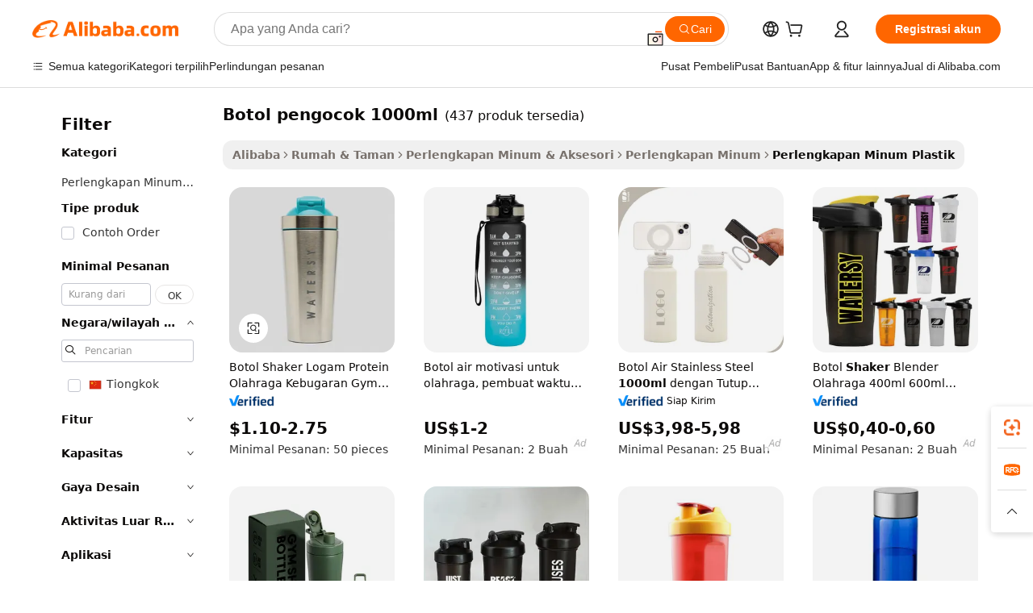

--- FILE ---
content_type: text/html;charset=UTF-8
request_url: https://indonesian.alibaba.com/g/shaker-bottle-1000ml.html
body_size: 182064
content:

<!-- screen_content -->

    <!-- tangram:5410 begin-->
    <!-- tangram:529998 begin-->
    
<!DOCTYPE html>
<html lang="id" dir="ltr">
  <head>
        <script>
      window.__BB = {
        scene: window.__bb_scene || 'traffic-free-goods'
      };
      window.__BB.BB_CWV_IGNORE = {
          lcp_element: ['#icbu-buyer-pc-top-banner'],
          lcp_url: [],
        };
      window._timing = {}
      window._timing.first_start = Date.now();
      window.needLoginInspiration = Boolean(false);
      // 变量用于标记页面首次可见时间
      let firstVisibleTime = null;
      if (typeof document.hidden !== 'undefined') {
        // 页面首次加载时直接统计
        if (!document.hidden) {
          firstVisibleTime = Date.now();
          window.__BB_timex = 1
        } else {
          // 页面不可见时监听 visibilitychange 事件
          document.addEventListener('visibilitychange', () => {
            if (!document.hidden) {
              firstVisibleTime = Date.now();
              window.__BB_timex = firstVisibleTime - window.performance.timing.navigationStart
              window.__BB.firstVisibleTime = window.__BB_timex
              console.log("Page became visible after "+ window.__BB_timex + " ms");
            }
          }, { once: true });  // 确保只触发一次
        }
      } else {
        console.warn('Page Visibility API is not supported in this browser.');
      }
    </script>
        <meta name="data-spm" content="a2700">
        <meta name="aplus-xplug" content="NONE">
        <meta name="aplus-icbu-disable-umid" content="1">
        <meta name="google-translate-customization" content="9de59014edaf3b99-22e1cf3b5ca21786-g00bb439a5e9e5f8f-f">
    <meta name="yandex-verification" content="25a76ba8e4443bb3" />
    <meta name="msvalidate.01" content="E3FBF0E89B724C30844BF17C59608E8F" />
    <meta name="viewport" content="width=device-width, initial-scale=1.0, maximum-scale=5.0, user-scalable=yes">
        <link rel="preconnect" href="https://s.alicdn.com/" crossorigin>
    <link rel="dns-prefetch" href="https://s.alicdn.com">
                        <link rel="preload" href="https://s.alicdn.com/@g/alilog/??aplus_plugin_icbufront/index.js,mlog/aplus_v2.js" as="script">
        <link rel="preload" href="https://s.alicdn.com/@img/imgextra/i2/O1CN0153JdbU26g4bILVOyC_!!6000000007690-2-tps-418-58.png" as="image">
        <script>
            window.__APLUS_ABRATE__ = {
        perf_group: 'base64cached',
        scene: "traffic-free-goods",
      };
    </script>
    <meta name="aplus-mmstat-timeout" content="15000">
        <meta content="text/html; charset=utf-8" http-equiv="Content-Type">
          <title>Botol Shaker 1000ml - Tahan Lama, Bebas BPA, Dapat Dikustomisasi</title>
      <meta name="keywords" content="water bottle,perfume bottle,shaker bottle">
      <meta name="description" content="Belanja botol pengocok 1000ml berkualitas tinggi untuk kebugaran dan olahraga. Bebas BPA, logo khusus, dan tahan lama. Sempurna untuk protein shake dan air. Pesanan massal diterima.">
            <meta name="pagetiming-rate" content="9">
      <meta name="pagetiming-resource-rate" content="4">
                    <link rel="canonical" href="https://indonesian.alibaba.com/g/shaker-bottle-1000ml.html">
                              <link rel="alternate" hreflang="fr" href="https://french.alibaba.com/g/shaker-bottle-1000ml.html">
                  <link rel="alternate" hreflang="de" href="https://german.alibaba.com/g/shaker-bottle-1000ml.html">
                  <link rel="alternate" hreflang="pt" href="https://portuguese.alibaba.com/g/shaker-bottle-1000ml.html">
                  <link rel="alternate" hreflang="it" href="https://italian.alibaba.com/g/shaker-bottle-1000ml.html">
                  <link rel="alternate" hreflang="es" href="https://spanish.alibaba.com/g/shaker-bottle-1000ml.html">
                  <link rel="alternate" hreflang="ru" href="https://russian.alibaba.com/g/shaker-bottle-1000ml.html">
                  <link rel="alternate" hreflang="ko" href="https://korean.alibaba.com/g/shaker-bottle-1000ml.html">
                  <link rel="alternate" hreflang="ar" href="https://arabic.alibaba.com/g/shaker-bottle-1000ml.html">
                  <link rel="alternate" hreflang="ja" href="https://japanese.alibaba.com/g/shaker-bottle-1000ml.html">
                  <link rel="alternate" hreflang="tr" href="https://turkish.alibaba.com/g/shaker-bottle-1000ml.html">
                  <link rel="alternate" hreflang="th" href="https://thai.alibaba.com/g/shaker-bottle-1000ml.html">
                  <link rel="alternate" hreflang="vi" href="https://vietnamese.alibaba.com/g/shaker-bottle-1000ml.html">
                  <link rel="alternate" hreflang="nl" href="https://dutch.alibaba.com/g/shaker-bottle-1000ml.html">
                  <link rel="alternate" hreflang="he" href="https://hebrew.alibaba.com/g/shaker-bottle-1000ml.html">
                  <link rel="alternate" hreflang="id" href="https://indonesian.alibaba.com/g/shaker-bottle-1000ml.html">
                  <link rel="alternate" hreflang="hi" href="https://hindi.alibaba.com/g/shaker-bottle-1000ml.html">
                  <link rel="alternate" hreflang="en" href="https://www.alibaba.com/showroom/shaker-bottle-1000ml.html">
                  <link rel="alternate" hreflang="zh" href="https://chinese.alibaba.com/g/shaker-bottle-1000ml.html">
                  <link rel="alternate" hreflang="x-default" href="https://www.alibaba.com/showroom/shaker-bottle-1000ml.html">
                                        <script>
      // Aplus 配置自动打点
      var queue = window.goldlog_queue || (window.goldlog_queue = []);
      var tags = ["button", "a", "div", "span", "i", "svg", "input", "li", "tr"];
      queue.push(
        {
          action: 'goldlog.appendMetaInfo',
          arguments: [
            'aplus-auto-exp',
            [
              {
                logkey: '/sc.ug_msite.new_product_exp',
                cssSelector: '[data-spm-exp]',
                props: ["data-spm-exp"],
              },
              {
                logkey: '/sc.ug_pc.seolist_product_exp',
                cssSelector: '.traffic-card-gallery',
                props: ["data-spm-exp"],
              }
            ]
          ]
        }
      )
      queue.push({
        action: 'goldlog.setMetaInfo',
        arguments: ['aplus-auto-clk', JSON.stringify(tags.map(tag =>({
          "logkey": "/sc.ug_msite.new_product_clk",
          tag,
          "filter": "data-spm-clk",
          "props": ["data-spm-clk"]
        })))],
      });
    </script>
  </head>
  <div id="icbu-header"><div id="the-new-header" data-version="4.4.0" data-tnh-auto-exp="tnh-expose" data-scenes="search-products" style="position: relative;background-color: #fff;border-bottom: 1px solid #ddd;box-sizing: border-box; font-family:Inter,SF Pro Text,Roboto,Helvetica Neue,Helvetica,Tahoma,Arial,PingFang SC,Microsoft YaHei;"><div style="display: flex;align-items:center;height: 72px;min-width: 1200px;max-width: 1580px;margin: 0 auto;padding: 0 40px;box-sizing: border-box;"><img style="height: 29px; width: 209px;" src="https://s.alicdn.com/@img/imgextra/i2/O1CN0153JdbU26g4bILVOyC_!!6000000007690-2-tps-418-58.png" alt="" /></div><div style="min-width: 1200px;max-width: 1580px;margin: 0 auto;overflow: hidden;font-size: 14px;display: flex;justify-content: space-between;padding: 0 40px;box-sizing: border-box;"><div style="display: flex; align-items: center; justify-content: space-between"><div style="position: relative; height: 36px; padding: 0 28px 0 20px">All categories</div><div style="position: relative; height: 36px; padding-right: 28px">Featured selections</div><div style="position: relative; height: 36px">Trade Assurance</div></div><div style="display: flex; align-items: center; justify-content: space-between"><div style="position: relative; height: 36px; padding-right: 28px">Buyer Central</div><div style="position: relative; height: 36px; padding-right: 28px">Help Center</div><div style="position: relative; height: 36px; padding-right: 28px">Get the app</div><div style="position: relative; height: 36px">Become a supplier</div></div></div></div></div></div>
  <body data-spm="7724857" style="min-height: calc(100vh + 1px)"><script 
id="beacon-aplus"   
src="//s.alicdn.com/@g/alilog/??aplus_plugin_icbufront/index.js,mlog/aplus_v2.js"
exparams="aplus=async&userid=&aplus&ali_beacon_id=&ali_apache_id=&ali_apache_track=&ali_apache_tracktmp=&eagleeye_traceid=2103060f17690943103635550e0b76&ip=3%2e17%2e28%2e18&dmtrack_c={ali%5fresin%5ftrace%3dse%5frst%3dnull%7csp%5fviewtype%3dY%7cset%3d3%7cser%3d1007%7cpageId%3d6bbd34fdd40a4cd799d34fe7d229dddd%7cm%5fpageid%3dnull%7cpvmi%3d4ed46a8f19ce45d4a41c92f723ab762c%7csek%5fsepd%3dbotol%2bpengocok%2b1000ml%7csek%3dshaker%2bbottle%2b1000ml%7cse%5fpn%3d1%7cp4pid%3d613b2be6%2de44c%2d4fd6%2d9449%2d6864116ba6c0%7csclkid%3dnull%7cforecast%5fpost%5fcate%3dnull%7cseo%5fnew%5fuser%5fflag%3dfalse%7ccategoryId%3d100003293%7cseo%5fsearch%5fmodel%5fupgrade%5fv2%3d2025070801%7cseo%5fmodule%5fcard%5f20240624%3d202406242%7clong%5ftext%5fgoogle%5ftranslate%5fv2%3d2407142%7cseo%5fcontent%5ftd%5fbottom%5ftext%5fupdate%5fkey%3d2025070801%7cseo%5fsearch%5fmodel%5fupgrade%5fv3%3d2025072201%7cdamo%5falt%5freplace%3d2485818%7cseo%5fsearch%5fmodel%5fmulti%5fupgrade%5fv3%3d2025081101%7cwap%5fcross%3d2007659%7cwap%5fcs%5faction%3d2005494%7cAPP%5fVisitor%5fActive%3d26705%7cseo%5fshowroom%5fgoods%5fmix%3d2005244%7cseo%5fdefault%5fcached%5flong%5ftext%5ffrom%5fnew%5fkeyword%5fstep%3d2024122502%7cshowroom%5fgeneral%5ftemplate%3d2005292%7cshowroom%5freview%3d20230308%7cwap%5fcs%5ftext%3dnull%7cstructured%5fdata%3d2025052702%7cseo%5fmulti%5fstyle%5ftext%5fupdate%3d2511182%7cpc%5fnew%5fheader%3dnull%7cseo%5fmeta%5fcate%5ftemplate%5fv1%3d2025042401%7cseo%5fmeta%5ftd%5fsearch%5fkeyword%5fstep%5fv1%3d2025040999%7cshowroom%5fft%5flong%5ftext%5fbaks%3d80802%7cAPP%5fGrowing%5fBuyer%5fHigh%5fIntent%5fActive%3d25488%7cshowroom%5fpc%5fv2019%3d2104%7cAPP%5fProspecting%5fBuyer%3d26712%7ccache%5fcontrol%3dnull%7cAPP%5fChurned%5fCore%5fBuyer%3d25461%7cseo%5fdefault%5fcached%5flong%5ftext%5fstep%3d24110802%7camp%5flighthouse%5fscore%5fimage%3d19657%7cseo%5fft%5ftranslate%5fgemini%3d25012003%7cwap%5fnode%5fssr%3d2015725%7cdataphant%5fopen%3d27030%7clongtext%5fmulti%5fstyle%5fexpand%5frussian%3d2510141%7cseo%5flongtext%5fgoogle%5fdata%5fsection%3d25021702%7cindustry%5fpopular%5ffloor%3dnull%7cwap%5fad%5fgoods%5fproduct%5finterval%3dnull%7cseo%5fgoods%5fbootom%5fwholesale%5flink%3dnull%7cseo%5fkeyword%5faatest%3d6%7cseo%5fmiddle%5fwholesale%5flink%3dnull%7cft%5flong%5ftext%5fenpand%5fstep2%3d121602%7cseo%5fft%5flongtext%5fexpand%5fstep3%3d25012102%7cseo%5fwap%5fheadercard%3d2006288%7cAPP%5fChurned%5fInactive%5fVisitor%3d25497%7cAPP%5fGrowing%5fBuyer%5fHigh%5fIntent%5fInactive%3d25481%7cseo%5fmeta%5ftd%5fmulti%5fkey%3d2025061801%7ctop%5frecommend%5f20250120%3d202501201%7clongtext%5fmulti%5fstyle%5fexpand%5ffrench%5fcopy%3d25091802%7clongtext%5fmulti%5fstyle%5fexpand%5ffrench%5fcopy%5fcopy%3d25092502%7cseo%5ffloor%5fexp%3dnull%7cseo%5fshowroom%5falgo%5flink%3d17764%7cseo%5fmeta%5ftd%5faib%5fgeneral%5fkey%3d2025091901%7ccountry%5findustry%3d202311033%7cpc%5ffree%5fswitchtosearch%3d2020529%7cshowroom%5fft%5flong%5ftext%5fenpand%5fstep1%3d101102%7cseo%5fshowroom%5fnorel%3dnull%7cplp%5fstyle%5f25%5fpc%3d202505222%7cseo%5fggs%5flayer%3d10011%7cquery%5fmutil%5flang%5ftranslate%3d2025060300%7cseo%5fsearch%5fmulti%5fsearch%5ftype%5fv2%3d2026012200%7cAPP%5fChurned%5fBuyer%3d25468%7cstream%5frender%5fperf%5fopt%3d2309181%7cwap%5fgoods%3d2007383%7cseo%5fshowroom%5fsimilar%5f20240614%3d202406142%7cchinese%5fopen%3d6307%7cquery%5fgpt%5ftranslate%3d20240820%7cad%5fproduct%5finterval%3dnull%7camp%5fto%5fpwa%3d2007359%7cplp%5faib%5fmulti%5fai%5fmeta%3d20250401%7cwap%5fsupplier%5fcontent%3dnull%7cpc%5ffree%5frefactoring%3d20220315%7cAPP%5fGrowing%5fBuyer%5fInactive%3d25476%7csso%5foem%5ffloor%3dnull%7cseo%5fpc%5fnew%5fview%5f20240807%3d202408072%7cseo%5fbottom%5ftext%5fentity%5fkey%5fcopy%3d2025062400%7cstream%5frender%3d433763%7cseo%5fmodule%5fcard%5f20240424%3d202404241%7cseo%5ftitle%5freplace%5f20191226%3d5841%7clongtext%5fmulti%5fstyle%5fexpand%3d25090802%7cgoogleweblight%3d6516%7clighthouse%5fbase64%3dnull%7cAPP%5fProspecting%5fBuyer%5fActive%3d26719%7cad%5fgoods%5fproduct%5finterval%3dnull%7cseo%5fbottom%5fdeep%5fextend%5fkw%5fkey%3d2025071101%7clongtext%5fmulti%5fstyle%5fexpand%5fturkish%3d25102801%7cilink%5fuv%3d20240911%7cwap%5flist%5fwakeup%3d2005832%7ctpp%5fcrosslink%5fpc%3d20205311%7cseo%5ftop%5fbooth%3d18501%7cAPP%5fGrowing%5fBuyer%5fLess%5fActive%3d25472%7cseo%5fsearch%5fmodel%5fupgrade%5frank%3d2025092401%7cgoodslayer%3d7977%7cft%5flong%5ftext%5ftranslate%5fexpand%5fstep1%3d24110802%7cseo%5fheaderstyle%5ftraffic%5fkey%5fv1%3d2025072100%7ccrosslink%5fswitch%3d2008141%7cp4p%5foutline%3d20240328%7cseo%5fmeta%5ftd%5faib%5fv2%5fkey%3d2025091801%7crts%5fmulti%3d2008404%7cseo%5fad%5foptimization%5fkey%5fv2%3d2025072301%7cAPP%5fVisitor%5fLess%5fActive%3d26698%7cseo%5fsearch%5franker%5fid%3d2025112401%7cplp%5fstyle%5f25%3d202505192%7ccdn%5fvm%3d2007368%7cwap%5fad%5fproduct%5finterval%3dnull%7cseo%5fsearch%5fmodel%5fmulti%5fupgrade%5frank%3d2025092401%7cpc%5fcard%5fshare%3d2025081201%7cAPP%5fGrowing%5fBuyer%5fHigh%5fIntent%5fLess%5fActive%3d25480%7cgoods%5ftitle%5fsubstitute%3d9617%7cwap%5fscreen%5fexp%3d2025081400%7creact%5fheader%5ftest%3d202502182%7cpc%5fcs%5fcolor%3d2005788%7cshowroom%5fft%5flong%5ftext%5ftest%3d72502%7cone%5ftap%5flogin%5fABTest%3d202308153%7cseo%5fhyh%5fshow%5ftags%3dnull%7cplp%5fstructured%5fdata%3d2508182%7cguide%5fdelete%3d2008526%7cseo%5findustry%5ftemplate%3dnull%7cseo%5fmeta%5ftd%5fmulti%5fes%5fkey%3d2025073101%7cseo%5fshowroom%5fdata%5fmix%3d19888%7csso%5ftop%5franking%5ffloor%3d20031%7cseo%5ftd%5fdeep%5fupgrade%5fkey%5fv3%3d2025081101%7cwap%5fue%5fone%3d2025111401%7cshowroom%5fto%5frts%5flink%3d2008480%7ccountrysearch%5ftest%3dnull%7cshowroom%5flist%5fnew%5farrival%3d2811002%7cchannel%5famp%5fto%5fpwa%3d2008435%7cseo%5fmulti%5fstyles%5flong%5ftext%3d2503172%7cseo%5fmeta%5ftext%5fmutli%5fcate%5ftemplate%5fv1%3d2025080800%7cseo%5fdefault%5fcached%5fmutil%5flong%5ftext%5fstep%3d24110436%7cseo%5faction%5fpoint%5ftype%3d22823%7cseo%5faib%5ftd%5flaunch%5f20240828%5fcopy%3d202408282%7cseo%5fshowroom%5fwholesale%5flink%3d2486142%7cseo%5fperf%5fimprove%3d2023999%7cseo%5fwap%5flist%5fbounce%5f01%3d2063%7cseo%5fwap%5flist%5fbounce%5f02%3d2128%7cAPP%5fGrowing%5fBuyer%5fActive%3d25492%7cvideolayer%3dnull%7cvideo%5fplay%3d2006036%7cAPP%5fChurned%5fMember%5fInactive%3d25501%7cseo%5fgoogle%5fnew%5fstruct%3d438326%7cicbu%5falgo%5fp4p%5fseo%5fad%3d2025072301%7ctpp%5ftrace%3dseoKeyword%2dseoKeyword%5fv3%2dbase%2dORIGINAL}&pageid=03111c1221033d7d1769094310&hn=ensearchweb033003061125%2erg%2dus%2deast%2eus68&asid=AQAAAACmPHJpEDQEIwAAAACh79xohYxLSw==&treq=&tres=" async>
</script>
            <style>body{background-color:white;}.no-scrollbar.il-sticky.il-top-0.il-max-h-\[100vh\].il-w-\[200px\].il-flex-shrink-0.il-flex-grow-0.il-overflow-y-scroll{background-color:#FFF;padding-left:12px}</style>
                    <!-- tangram:530006 begin-->
<!--  -->
 <style>
   @keyframes il-spin {
     to {
       transform: rotate(360deg);
     }
   }
   @keyframes il-pulse {
     50% {
       opacity: 0.5;
     }
   }
   .traffic-card-gallery {display: flex;position: relative;flex-direction: column;justify-content: flex-start;border-radius: 0.5rem;background-color: #fff;padding: 0.5rem 0.5rem 1rem;overflow: hidden;font-size: 0.75rem;line-height: 1rem;}
   .traffic-card-list {display: flex;position: relative;flex-direction: row;justify-content: flex-start;border-bottom-width: 1px;background-color: #fff;padding: 1rem;height: 292px;overflow: hidden;font-size: 0.75rem;line-height: 1rem;}
   .product-price {
     b {
       font-size: 22px;
     }
   }
   .skel-loading {
       animation: il-pulse 2s cubic-bezier(0.4, 0, 0.6, 1) infinite;background-color: hsl(60, 4.8%, 95.9%);
   }
 </style>
<div id="first-cached-card">
  <div style="box-sizing:border-box;display: flex;position: absolute;left: 0;right: 0;margin: 0 auto;z-index: 1;min-width: 1200px;max-width: 1580px;padding: 0.75rem 3.25rem 0;pointer-events: none;">
    <!--页面左侧区域-->
    <div style="width: 200px;padding-top: 1rem;padding-left:12px; background-color: #fff;border-radius: 0.25rem">
      <div class="skel-loading" style="height: 1.5rem;width: 50%;border-radius: 0.25rem;"></div>
      <div style="margin-top: 1rem;margin-bottom: 1rem;">
        <div class="skel-loading" style="height: 1rem;width: calc(100% * 5 / 6);"></div>
        <div
          class="skel-loading"
          style="margin-top: 1rem;height: 1rem;width: calc(100% * 8 / 12);"
        ></div>
        <div class="skel-loading" style="margin-top: 1rem;height: 1rem;width: 75%;"></div>
        <div
          class="skel-loading"
          style="margin-top: 1rem;height: 1rem;width: calc(100% * 7 / 12);"
        ></div>
      </div>
      <div class="skel-loading" style="height: 1.5rem;width: 50%;border-radius: 0.25rem;"></div>
      <div style="margin-top: 1rem;margin-bottom: 1rem;">
        <div class="skel-loading" style="height: 1rem;width: calc(100% * 5 / 6);"></div>
        <div
          class="skel-loading"
          style="margin-top: 1rem;height: 1rem;width: calc(100% * 8 / 12);"
        ></div>
        <div class="skel-loading" style="margin-top: 1rem;height: 1rem;width: 75%;"></div>
        <div
          class="skel-loading"
          style="margin-top: 1rem;height: 1rem;width: calc(100% * 7 / 12);"
        ></div>
      </div>
      <div class="skel-loading" style="height: 1.5rem;width: 50%;border-radius: 0.25rem;"></div>
      <div style="margin-top: 1rem;margin-bottom: 1rem;">
        <div class="skel-loading" style="height: 1rem;width: calc(100% * 5 / 6);"></div>
        <div
          class="skel-loading"
          style="margin-top: 1rem;height: 1rem;width: calc(100% * 8 / 12);"
        ></div>
        <div class="skel-loading" style="margin-top: 1rem;height: 1rem;width: 75%;"></div>
        <div
          class="skel-loading"
          style="margin-top: 1rem;height: 1rem;width: calc(100% * 7 / 12);"
        ></div>
      </div>
      <div class="skel-loading" style="height: 1.5rem;width: 50%;border-radius: 0.25rem;"></div>
      <div style="margin-top: 1rem;margin-bottom: 1rem;">
        <div class="skel-loading" style="height: 1rem;width: calc(100% * 5 / 6);"></div>
        <div
          class="skel-loading"
          style="margin-top: 1rem;height: 1rem;width: calc(100% * 8 / 12);"
        ></div>
        <div class="skel-loading" style="margin-top: 1rem;height: 1rem;width: 75%;"></div>
        <div
          class="skel-loading"
          style="margin-top: 1rem;height: 1rem;width: calc(100% * 7 / 12);"
        ></div>
      </div>
      <div class="skel-loading" style="height: 1.5rem;width: 50%;border-radius: 0.25rem;"></div>
      <div style="margin-top: 1rem;margin-bottom: 1rem;">
        <div class="skel-loading" style="height: 1rem;width: calc(100% * 5 / 6);"></div>
        <div
          class="skel-loading"
          style="margin-top: 1rem;height: 1rem;width: calc(100% * 8 / 12);"
        ></div>
        <div class="skel-loading" style="margin-top: 1rem;height: 1rem;width: 75%;"></div>
        <div
          class="skel-loading"
          style="margin-top: 1rem;height: 1rem;width: calc(100% * 7 / 12);"
        ></div>
      </div>
      <div class="skel-loading" style="height: 1.5rem;width: 50%;border-radius: 0.25rem;"></div>
      <div style="margin-top: 1rem;margin-bottom: 1rem;">
        <div class="skel-loading" style="height: 1rem;width: calc(100% * 5 / 6);"></div>
        <div
          class="skel-loading"
          style="margin-top: 1rem;height: 1rem;width: calc(100% * 8 / 12);"
        ></div>
        <div class="skel-loading" style="margin-top: 1rem;height: 1rem;width: 75%;"></div>
        <div
          class="skel-loading"
          style="margin-top: 1rem;height: 1rem;width: calc(100% * 7 / 12);"
        ></div>
      </div>
    </div>
    <!--页面主体区域-->
    <div style="flex: 1 1 0%; overflow: hidden;padding: 0.5rem 0.5rem 0.5rem 1.5rem">
      <div style="height: 1.25rem;margin-bottom: 1rem;"></div>
      <!-- keywords -->
      <div style="margin-bottom: 1rem;height: 1.75rem;font-weight: 700;font-size: 1.25rem;line-height: 1.75rem;"></div>
      <!-- longtext -->
            <div style="width: calc(25% - 0.9rem);pointer-events: auto">
        <div class="traffic-card-gallery">
          <!-- ProductImage -->
          <a href="//www.alibaba.com/product-detail/750ml-Stainless-Steel-Customized-Wholesale-Gym_1600460773689.html?from=SEO" target="_blank" style="position: relative;margin-bottom: 0.5rem;aspect-ratio: 1;overflow: hidden;border-radius: 0.5rem;">
            <div style="display: flex; overflow: hidden">
              <div style="position: relative;margin: 0;width: 100%;min-width: 0;flex-shrink: 0;flex-grow: 0;flex-basis: 100%;padding: 0;">
                <img style="position: relative; aspect-ratio: 1; width: 100%" src="[data-uri]" loading="eager" />
                <div style="position: absolute;left: 0;bottom: 0;right: 0;top: 0;background-color: #000;opacity: 0.05;"></div>
              </div>
            </div>
          </a>
          <div style="display: flex;flex: 1 1 0%;flex-direction: column;justify-content: space-between;">
            <div>
              <a class="skel-loading" style="margin-top: 0.5rem;display:inline-block;width:100%;height:1rem;" href="//www.alibaba.com/product-detail/750ml-Stainless-Steel-Customized-Wholesale-Gym_1600460773689.html" target="_blank"></a>
              <a class="skel-loading" style="margin-top: 0.125rem;display:inline-block;width:100%;height:1rem;" href="//www.alibaba.com/product-detail/750ml-Stainless-Steel-Customized-Wholesale-Gym_1600460773689.html" target="_blank"></a>
              <div class="skel-loading" style="margin-top: 0.25rem;height:1.625rem;width:75%"></div>
              <div class="skel-loading" style="margin-top: 0.5rem;height: 1rem;width:50%"></div>
              <div class="skel-loading" style="margin-top:0.25rem;height:1rem;width:25%"></div>
            </div>
          </div>

        </div>
      </div>

    </div>
  </div>
</div>
<!-- tangram:530006 end-->
            <style>.component-left-filter-callback{display:flex;position:relative;margin-top:10px;height:1200px}.component-left-filter-callback img{width:200px}.component-left-filter-callback i{position:absolute;top:5%;left:50%}.related-search-wrapper{padding:.5rem;--tw-bg-opacity: 1;background-color:#fff;background-color:rgba(255,255,255,var(--tw-bg-opacity, 1));border-width:1px;border-color:var(--input)}.related-search-wrapper .related-search-box{margin:12px 16px}.related-search-wrapper .related-search-box .related-search-title{display:inline;float:start;color:#666;word-wrap:break-word;margin-right:12px;width:13%}.related-search-wrapper .related-search-box .related-search-content{display:flex;flex-wrap:wrap}.related-search-wrapper .related-search-box .related-search-content .related-search-link{margin-right:12px;width:23%;overflow:hidden;color:#666;text-overflow:ellipsis;white-space:nowrap}.product-title img{margin-right:.5rem;display:inline-block;height:1rem;vertical-align:sub}.product-price b{font-size:22px}.similar-icon{position:absolute;bottom:12px;z-index:2;right:12px}.rfq-card{display:inline-block;position:relative;box-sizing:border-box;margin-bottom:36px}.rfq-card .rfq-card-content{display:flex;position:relative;flex-direction:column;align-items:flex-start;background-size:cover;background-color:#fff;padding:12px;width:100%;height:100%}.rfq-card .rfq-card-content .rfq-card-icon{margin-top:50px}.rfq-card .rfq-card-content .rfq-card-icon img{width:45px}.rfq-card .rfq-card-content .rfq-card-top-title{margin-top:14px;color:#222;font-weight:400;font-size:16px}.rfq-card .rfq-card-content .rfq-card-title{margin-top:24px;color:#333;font-weight:800;font-size:20px}.rfq-card .rfq-card-content .rfq-card-input-box{margin-top:24px;width:100%}.rfq-card .rfq-card-content .rfq-card-input-box textarea{box-sizing:border-box;border:1px solid #ddd;border-radius:4px;background-color:#fff;padding:9px 12px;width:100%;height:88px;resize:none;color:#666;font-weight:400;font-size:13px;font-family:inherit}.rfq-card .rfq-card-content .rfq-card-button{margin-top:24px;border:1px solid #666;border-radius:16px;background-color:#fff;width:67%;color:#000;font-weight:700;font-size:14px;line-height:30px;text-align:center}[data-modulename^=ProductList-] div{contain-intrinsic-size:auto 500px}.traffic-card-gallery:hover{--tw-shadow: 0px 2px 6px 2px rgba(0,0,0,.12157);--tw-shadow-colored: 0px 2px 6px 2px var(--tw-shadow-color);box-shadow:0 0 #0000,0 0 #0000,0 2px 6px 2px #0000001f;box-shadow:var(--tw-ring-offset-shadow, 0 0 rgba(0,0,0,0)),var(--tw-ring-shadow, 0 0 rgba(0,0,0,0)),var(--tw-shadow);z-index:10}.traffic-card-gallery{position:relative;display:flex;flex-direction:column;justify-content:flex-start;overflow:hidden;border-radius:.75rem;--tw-bg-opacity: 1;background-color:#fff;background-color:rgba(255,255,255,var(--tw-bg-opacity, 1));padding:.5rem;font-size:.75rem;line-height:1rem}.traffic-card-list{position:relative;display:flex;height:292px;flex-direction:row;justify-content:flex-start;overflow:hidden;border-bottom-width:1px;--tw-bg-opacity: 1;background-color:#fff;background-color:rgba(255,255,255,var(--tw-bg-opacity, 1));padding:1rem;font-size:.75rem;line-height:1rem}.traffic-card-g-industry:hover{--tw-shadow: 0 0 10px rgba(0,0,0,.1);--tw-shadow-colored: 0 0 10px var(--tw-shadow-color);box-shadow:0 0 #0000,0 0 #0000,0 0 10px #0000001a;box-shadow:var(--tw-ring-offset-shadow, 0 0 rgba(0,0,0,0)),var(--tw-ring-shadow, 0 0 rgba(0,0,0,0)),var(--tw-shadow)}.traffic-card-g-industry{position:relative;border-radius:var(--radius);--tw-bg-opacity: 1;background-color:#fff;background-color:rgba(255,255,255,var(--tw-bg-opacity, 1));padding:1.25rem .75rem .75rem;font-size:.875rem;line-height:1.25rem}.module-filter-section-wrapper{max-height:none!important;overflow-x:hidden}*,:before,:after{--tw-border-spacing-x: 0;--tw-border-spacing-y: 0;--tw-translate-x: 0;--tw-translate-y: 0;--tw-rotate: 0;--tw-skew-x: 0;--tw-skew-y: 0;--tw-scale-x: 1;--tw-scale-y: 1;--tw-pan-x: ;--tw-pan-y: ;--tw-pinch-zoom: ;--tw-scroll-snap-strictness: proximity;--tw-gradient-from-position: ;--tw-gradient-via-position: ;--tw-gradient-to-position: ;--tw-ordinal: ;--tw-slashed-zero: ;--tw-numeric-figure: ;--tw-numeric-spacing: ;--tw-numeric-fraction: ;--tw-ring-inset: ;--tw-ring-offset-width: 0px;--tw-ring-offset-color: #fff;--tw-ring-color: rgba(59, 130, 246, .5);--tw-ring-offset-shadow: 0 0 rgba(0,0,0,0);--tw-ring-shadow: 0 0 rgba(0,0,0,0);--tw-shadow: 0 0 rgba(0,0,0,0);--tw-shadow-colored: 0 0 rgba(0,0,0,0);--tw-blur: ;--tw-brightness: ;--tw-contrast: ;--tw-grayscale: ;--tw-hue-rotate: ;--tw-invert: ;--tw-saturate: ;--tw-sepia: ;--tw-drop-shadow: ;--tw-backdrop-blur: ;--tw-backdrop-brightness: ;--tw-backdrop-contrast: ;--tw-backdrop-grayscale: ;--tw-backdrop-hue-rotate: ;--tw-backdrop-invert: ;--tw-backdrop-opacity: ;--tw-backdrop-saturate: ;--tw-backdrop-sepia: ;--tw-contain-size: ;--tw-contain-layout: ;--tw-contain-paint: ;--tw-contain-style: }::backdrop{--tw-border-spacing-x: 0;--tw-border-spacing-y: 0;--tw-translate-x: 0;--tw-translate-y: 0;--tw-rotate: 0;--tw-skew-x: 0;--tw-skew-y: 0;--tw-scale-x: 1;--tw-scale-y: 1;--tw-pan-x: ;--tw-pan-y: ;--tw-pinch-zoom: ;--tw-scroll-snap-strictness: proximity;--tw-gradient-from-position: ;--tw-gradient-via-position: ;--tw-gradient-to-position: ;--tw-ordinal: ;--tw-slashed-zero: ;--tw-numeric-figure: ;--tw-numeric-spacing: ;--tw-numeric-fraction: ;--tw-ring-inset: ;--tw-ring-offset-width: 0px;--tw-ring-offset-color: #fff;--tw-ring-color: rgba(59, 130, 246, .5);--tw-ring-offset-shadow: 0 0 rgba(0,0,0,0);--tw-ring-shadow: 0 0 rgba(0,0,0,0);--tw-shadow: 0 0 rgba(0,0,0,0);--tw-shadow-colored: 0 0 rgba(0,0,0,0);--tw-blur: ;--tw-brightness: ;--tw-contrast: ;--tw-grayscale: ;--tw-hue-rotate: ;--tw-invert: ;--tw-saturate: ;--tw-sepia: ;--tw-drop-shadow: ;--tw-backdrop-blur: ;--tw-backdrop-brightness: ;--tw-backdrop-contrast: ;--tw-backdrop-grayscale: ;--tw-backdrop-hue-rotate: ;--tw-backdrop-invert: ;--tw-backdrop-opacity: ;--tw-backdrop-saturate: ;--tw-backdrop-sepia: ;--tw-contain-size: ;--tw-contain-layout: ;--tw-contain-paint: ;--tw-contain-style: }*,:before,:after{box-sizing:border-box;border-width:0;border-style:solid;border-color:#e5e7eb}:before,:after{--tw-content: ""}html,:host{line-height:1.5;-webkit-text-size-adjust:100%;-moz-tab-size:4;-o-tab-size:4;tab-size:4;font-family:ui-sans-serif,system-ui,-apple-system,Segoe UI,Roboto,Ubuntu,Cantarell,Noto Sans,sans-serif,"Apple Color Emoji","Segoe UI Emoji",Segoe UI Symbol,"Noto Color Emoji";font-feature-settings:normal;font-variation-settings:normal;-webkit-tap-highlight-color:transparent}body{margin:0;line-height:inherit}hr{height:0;color:inherit;border-top-width:1px}abbr:where([title]){text-decoration:underline;-webkit-text-decoration:underline dotted;text-decoration:underline dotted}h1,h2,h3,h4,h5,h6{font-size:inherit;font-weight:inherit}a{color:inherit;text-decoration:inherit}b,strong{font-weight:bolder}code,kbd,samp,pre{font-family:ui-monospace,SFMono-Regular,Menlo,Monaco,Consolas,Liberation Mono,Courier New,monospace;font-feature-settings:normal;font-variation-settings:normal;font-size:1em}small{font-size:80%}sub,sup{font-size:75%;line-height:0;position:relative;vertical-align:baseline}sub{bottom:-.25em}sup{top:-.5em}table{text-indent:0;border-color:inherit;border-collapse:collapse}button,input,optgroup,select,textarea{font-family:inherit;font-feature-settings:inherit;font-variation-settings:inherit;font-size:100%;font-weight:inherit;line-height:inherit;letter-spacing:inherit;color:inherit;margin:0;padding:0}button,select{text-transform:none}button,input:where([type=button]),input:where([type=reset]),input:where([type=submit]){-webkit-appearance:button;background-color:transparent;background-image:none}:-moz-focusring{outline:auto}:-moz-ui-invalid{box-shadow:none}progress{vertical-align:baseline}::-webkit-inner-spin-button,::-webkit-outer-spin-button{height:auto}[type=search]{-webkit-appearance:textfield;outline-offset:-2px}::-webkit-search-decoration{-webkit-appearance:none}::-webkit-file-upload-button{-webkit-appearance:button;font:inherit}summary{display:list-item}blockquote,dl,dd,h1,h2,h3,h4,h5,h6,hr,figure,p,pre{margin:0}fieldset{margin:0;padding:0}legend{padding:0}ol,ul,menu{list-style:none;margin:0;padding:0}dialog{padding:0}textarea{resize:vertical}input::-moz-placeholder,textarea::-moz-placeholder{opacity:1;color:#9ca3af}input::placeholder,textarea::placeholder{opacity:1;color:#9ca3af}button,[role=button]{cursor:pointer}:disabled{cursor:default}img,svg,video,canvas,audio,iframe,embed,object{display:block;vertical-align:middle}img,video{max-width:100%;height:auto}[hidden]:where(:not([hidden=until-found])){display:none}:root{--background: hsl(0, 0%, 100%);--foreground: hsl(20, 14.3%, 4.1%);--card: hsl(0, 0%, 100%);--card-foreground: hsl(20, 14.3%, 4.1%);--popover: hsl(0, 0%, 100%);--popover-foreground: hsl(20, 14.3%, 4.1%);--primary: hsl(24, 100%, 50%);--primary-foreground: hsl(60, 9.1%, 97.8%);--secondary: hsl(60, 4.8%, 95.9%);--secondary-foreground: #333;--muted: hsl(60, 4.8%, 95.9%);--muted-foreground: hsl(25, 5.3%, 44.7%);--accent: hsl(60, 4.8%, 95.9%);--accent-foreground: hsl(24, 9.8%, 10%);--destructive: hsl(0, 84.2%, 60.2%);--destructive-foreground: hsl(60, 9.1%, 97.8%);--border: hsl(20, 5.9%, 90%);--input: hsl(20, 5.9%, 90%);--ring: hsl(24.6, 95%, 53.1%);--radius: 1rem}.dark{--background: hsl(20, 14.3%, 4.1%);--foreground: hsl(60, 9.1%, 97.8%);--card: hsl(20, 14.3%, 4.1%);--card-foreground: hsl(60, 9.1%, 97.8%);--popover: hsl(20, 14.3%, 4.1%);--popover-foreground: hsl(60, 9.1%, 97.8%);--primary: hsl(20.5, 90.2%, 48.2%);--primary-foreground: hsl(60, 9.1%, 97.8%);--secondary: hsl(12, 6.5%, 15.1%);--secondary-foreground: hsl(60, 9.1%, 97.8%);--muted: hsl(12, 6.5%, 15.1%);--muted-foreground: hsl(24, 5.4%, 63.9%);--accent: hsl(12, 6.5%, 15.1%);--accent-foreground: hsl(60, 9.1%, 97.8%);--destructive: hsl(0, 72.2%, 50.6%);--destructive-foreground: hsl(60, 9.1%, 97.8%);--border: hsl(12, 6.5%, 15.1%);--input: hsl(12, 6.5%, 15.1%);--ring: hsl(20.5, 90.2%, 48.2%)}*{border-color:#e7e5e4;border-color:var(--border)}body{background-color:#fff;background-color:var(--background);color:#0c0a09;color:var(--foreground)}.il-sr-only{position:absolute;width:1px;height:1px;padding:0;margin:-1px;overflow:hidden;clip:rect(0,0,0,0);white-space:nowrap;border-width:0}.il-invisible{visibility:hidden}.il-fixed{position:fixed}.il-absolute{position:absolute}.il-relative{position:relative}.il-sticky{position:sticky}.il-inset-0{inset:0}.il--bottom-12{bottom:-3rem}.il--top-12{top:-3rem}.il-bottom-0{bottom:0}.il-bottom-2{bottom:.5rem}.il-bottom-3{bottom:.75rem}.il-bottom-4{bottom:1rem}.il-end-0{right:0}.il-end-2{right:.5rem}.il-end-3{right:.75rem}.il-end-4{right:1rem}.il-left-0{left:0}.il-left-3{left:.75rem}.il-right-0{right:0}.il-right-2{right:.5rem}.il-right-3{right:.75rem}.il-start-0{left:0}.il-start-1\/2{left:50%}.il-start-2{left:.5rem}.il-start-3{left:.75rem}.il-start-\[50\%\]{left:50%}.il-top-0{top:0}.il-top-1\/2{top:50%}.il-top-16{top:4rem}.il-top-4{top:1rem}.il-top-\[50\%\]{top:50%}.il-z-10{z-index:10}.il-z-50{z-index:50}.il-z-\[9999\]{z-index:9999}.il-col-span-4{grid-column:span 4 / span 4}.il-m-0{margin:0}.il-m-3{margin:.75rem}.il-m-auto{margin:auto}.il-mx-auto{margin-left:auto;margin-right:auto}.il-my-3{margin-top:.75rem;margin-bottom:.75rem}.il-my-5{margin-top:1.25rem;margin-bottom:1.25rem}.il-my-auto{margin-top:auto;margin-bottom:auto}.\!il-mb-4{margin-bottom:1rem!important}.il--mt-4{margin-top:-1rem}.il-mb-0{margin-bottom:0}.il-mb-1{margin-bottom:.25rem}.il-mb-2{margin-bottom:.5rem}.il-mb-3{margin-bottom:.75rem}.il-mb-4{margin-bottom:1rem}.il-mb-5{margin-bottom:1.25rem}.il-mb-6{margin-bottom:1.5rem}.il-mb-8{margin-bottom:2rem}.il-mb-\[-0\.75rem\]{margin-bottom:-.75rem}.il-mb-\[0\.125rem\]{margin-bottom:.125rem}.il-me-1{margin-right:.25rem}.il-me-2{margin-right:.5rem}.il-me-3{margin-right:.75rem}.il-me-auto{margin-right:auto}.il-mr-1{margin-right:.25rem}.il-mr-2{margin-right:.5rem}.il-ms-1{margin-left:.25rem}.il-ms-4{margin-left:1rem}.il-ms-5{margin-left:1.25rem}.il-ms-8{margin-left:2rem}.il-ms-\[\.375rem\]{margin-left:.375rem}.il-ms-auto{margin-left:auto}.il-mt-0{margin-top:0}.il-mt-0\.5{margin-top:.125rem}.il-mt-1{margin-top:.25rem}.il-mt-2{margin-top:.5rem}.il-mt-3{margin-top:.75rem}.il-mt-4{margin-top:1rem}.il-mt-6{margin-top:1.5rem}.il-line-clamp-1{overflow:hidden;display:-webkit-box;-webkit-box-orient:vertical;-webkit-line-clamp:1}.il-line-clamp-2{overflow:hidden;display:-webkit-box;-webkit-box-orient:vertical;-webkit-line-clamp:2}.il-line-clamp-6{overflow:hidden;display:-webkit-box;-webkit-box-orient:vertical;-webkit-line-clamp:6}.il-inline-block{display:inline-block}.il-inline{display:inline}.il-flex{display:flex}.il-inline-flex{display:inline-flex}.il-grid{display:grid}.il-aspect-square{aspect-ratio:1 / 1}.il-size-5{width:1.25rem;height:1.25rem}.il-h-1{height:.25rem}.il-h-10{height:2.5rem}.il-h-11{height:2.75rem}.il-h-20{height:5rem}.il-h-24{height:6rem}.il-h-3\.5{height:.875rem}.il-h-4{height:1rem}.il-h-40{height:10rem}.il-h-6{height:1.5rem}.il-h-8{height:2rem}.il-h-9{height:2.25rem}.il-h-\[150px\]{height:150px}.il-h-\[152px\]{height:152px}.il-h-\[18\.25rem\]{height:18.25rem}.il-h-\[292px\]{height:292px}.il-h-\[600px\]{height:600px}.il-h-auto{height:auto}.il-h-fit{height:-moz-fit-content;height:fit-content}.il-h-full{height:100%}.il-h-screen{height:100vh}.il-max-h-\[100vh\]{max-height:100vh}.il-w-1\/2{width:50%}.il-w-10{width:2.5rem}.il-w-10\/12{width:83.333333%}.il-w-4{width:1rem}.il-w-6{width:1.5rem}.il-w-64{width:16rem}.il-w-7\/12{width:58.333333%}.il-w-72{width:18rem}.il-w-8{width:2rem}.il-w-8\/12{width:66.666667%}.il-w-9{width:2.25rem}.il-w-9\/12{width:75%}.il-w-\[200px\]{width:200px}.il-w-\[84px\]{width:84px}.il-w-fit{width:-moz-fit-content;width:fit-content}.il-w-full{width:100%}.il-w-screen{width:100vw}.il-min-w-0{min-width:0px}.il-min-w-3{min-width:.75rem}.il-min-w-\[1200px\]{min-width:1200px}.il-max-w-\[1000px\]{max-width:1000px}.il-max-w-\[1580px\]{max-width:1580px}.il-max-w-full{max-width:100%}.il-max-w-lg{max-width:32rem}.il-flex-1{flex:1 1 0%}.il-flex-shrink-0,.il-shrink-0{flex-shrink:0}.il-flex-grow-0,.il-grow-0{flex-grow:0}.il-basis-24{flex-basis:6rem}.il-basis-full{flex-basis:100%}.il-origin-\[--radix-tooltip-content-transform-origin\]{transform-origin:var(--radix-tooltip-content-transform-origin)}.il--translate-x-1\/2{--tw-translate-x: -50%;transform:translate(-50%,var(--tw-translate-y)) rotate(var(--tw-rotate)) skew(var(--tw-skew-x)) skewY(var(--tw-skew-y)) scaleX(var(--tw-scale-x)) scaleY(var(--tw-scale-y));transform:translate(var(--tw-translate-x),var(--tw-translate-y)) rotate(var(--tw-rotate)) skew(var(--tw-skew-x)) skewY(var(--tw-skew-y)) scaleX(var(--tw-scale-x)) scaleY(var(--tw-scale-y))}.il--translate-y-1\/2{--tw-translate-y: -50%;transform:translate(var(--tw-translate-x),-50%) rotate(var(--tw-rotate)) skew(var(--tw-skew-x)) skewY(var(--tw-skew-y)) scaleX(var(--tw-scale-x)) scaleY(var(--tw-scale-y));transform:translate(var(--tw-translate-x),var(--tw-translate-y)) rotate(var(--tw-rotate)) skew(var(--tw-skew-x)) skewY(var(--tw-skew-y)) scaleX(var(--tw-scale-x)) scaleY(var(--tw-scale-y))}.il-translate-x-\[-50\%\]{--tw-translate-x: -50%;transform:translate(-50%,var(--tw-translate-y)) rotate(var(--tw-rotate)) skew(var(--tw-skew-x)) skewY(var(--tw-skew-y)) scaleX(var(--tw-scale-x)) scaleY(var(--tw-scale-y));transform:translate(var(--tw-translate-x),var(--tw-translate-y)) rotate(var(--tw-rotate)) skew(var(--tw-skew-x)) skewY(var(--tw-skew-y)) scaleX(var(--tw-scale-x)) scaleY(var(--tw-scale-y))}.il-translate-y-\[-50\%\]{--tw-translate-y: -50%;transform:translate(var(--tw-translate-x),-50%) rotate(var(--tw-rotate)) skew(var(--tw-skew-x)) skewY(var(--tw-skew-y)) scaleX(var(--tw-scale-x)) scaleY(var(--tw-scale-y));transform:translate(var(--tw-translate-x),var(--tw-translate-y)) rotate(var(--tw-rotate)) skew(var(--tw-skew-x)) skewY(var(--tw-skew-y)) scaleX(var(--tw-scale-x)) scaleY(var(--tw-scale-y))}.il-rotate-90{--tw-rotate: 90deg;transform:translate(var(--tw-translate-x),var(--tw-translate-y)) rotate(90deg) skew(var(--tw-skew-x)) skewY(var(--tw-skew-y)) scaleX(var(--tw-scale-x)) scaleY(var(--tw-scale-y));transform:translate(var(--tw-translate-x),var(--tw-translate-y)) rotate(var(--tw-rotate)) skew(var(--tw-skew-x)) skewY(var(--tw-skew-y)) scaleX(var(--tw-scale-x)) scaleY(var(--tw-scale-y))}@keyframes il-pulse{50%{opacity:.5}}.il-animate-pulse{animation:il-pulse 2s cubic-bezier(.4,0,.6,1) infinite}@keyframes il-spin{to{transform:rotate(360deg)}}.il-animate-spin{animation:il-spin 1s linear infinite}.il-cursor-pointer{cursor:pointer}.il-list-disc{list-style-type:disc}.il-grid-cols-2{grid-template-columns:repeat(2,minmax(0,1fr))}.il-grid-cols-4{grid-template-columns:repeat(4,minmax(0,1fr))}.il-flex-row{flex-direction:row}.il-flex-col{flex-direction:column}.il-flex-col-reverse{flex-direction:column-reverse}.il-flex-wrap{flex-wrap:wrap}.il-flex-nowrap{flex-wrap:nowrap}.il-items-start{align-items:flex-start}.il-items-center{align-items:center}.il-items-baseline{align-items:baseline}.il-justify-start{justify-content:flex-start}.il-justify-end{justify-content:flex-end}.il-justify-center{justify-content:center}.il-justify-between{justify-content:space-between}.il-gap-1{gap:.25rem}.il-gap-1\.5{gap:.375rem}.il-gap-10{gap:2.5rem}.il-gap-2{gap:.5rem}.il-gap-3{gap:.75rem}.il-gap-4{gap:1rem}.il-gap-8{gap:2rem}.il-gap-\[\.0938rem\]{gap:.0938rem}.il-gap-\[\.375rem\]{gap:.375rem}.il-gap-\[0\.125rem\]{gap:.125rem}.\!il-gap-x-5{-moz-column-gap:1.25rem!important;column-gap:1.25rem!important}.\!il-gap-y-5{row-gap:1.25rem!important}.il-space-y-1\.5>:not([hidden])~:not([hidden]){--tw-space-y-reverse: 0;margin-top:calc(.375rem * (1 - var(--tw-space-y-reverse)));margin-top:.375rem;margin-top:calc(.375rem * calc(1 - var(--tw-space-y-reverse)));margin-bottom:0rem;margin-bottom:calc(.375rem * var(--tw-space-y-reverse))}.il-space-y-4>:not([hidden])~:not([hidden]){--tw-space-y-reverse: 0;margin-top:calc(1rem * (1 - var(--tw-space-y-reverse)));margin-top:1rem;margin-top:calc(1rem * calc(1 - var(--tw-space-y-reverse)));margin-bottom:0rem;margin-bottom:calc(1rem * var(--tw-space-y-reverse))}.il-overflow-hidden{overflow:hidden}.il-overflow-y-auto{overflow-y:auto}.il-overflow-y-scroll{overflow-y:scroll}.il-truncate{overflow:hidden;text-overflow:ellipsis;white-space:nowrap}.il-text-ellipsis{text-overflow:ellipsis}.il-whitespace-normal{white-space:normal}.il-whitespace-nowrap{white-space:nowrap}.il-break-normal{word-wrap:normal;word-break:normal}.il-break-words{word-wrap:break-word}.il-break-all{word-break:break-all}.il-rounded{border-radius:.25rem}.il-rounded-2xl{border-radius:1rem}.il-rounded-\[0\.5rem\]{border-radius:.5rem}.il-rounded-\[1\.25rem\]{border-radius:1.25rem}.il-rounded-full{border-radius:9999px}.il-rounded-lg{border-radius:1rem;border-radius:var(--radius)}.il-rounded-md{border-radius:calc(1rem - 2px);border-radius:calc(var(--radius) - 2px)}.il-rounded-sm{border-radius:calc(1rem - 4px);border-radius:calc(var(--radius) - 4px)}.il-rounded-xl{border-radius:.75rem}.il-border,.il-border-\[1px\]{border-width:1px}.il-border-b,.il-border-b-\[1px\]{border-bottom-width:1px}.il-border-solid{border-style:solid}.il-border-none{border-style:none}.il-border-\[\#222\]{--tw-border-opacity: 1;border-color:#222;border-color:rgba(34,34,34,var(--tw-border-opacity, 1))}.il-border-\[\#DDD\]{--tw-border-opacity: 1;border-color:#ddd;border-color:rgba(221,221,221,var(--tw-border-opacity, 1))}.il-border-foreground{border-color:#0c0a09;border-color:var(--foreground)}.il-border-input{border-color:#e7e5e4;border-color:var(--input)}.il-bg-\[\#F8F8F8\]{--tw-bg-opacity: 1;background-color:#f8f8f8;background-color:rgba(248,248,248,var(--tw-bg-opacity, 1))}.il-bg-\[\#d9d9d963\]{background-color:#d9d9d963}.il-bg-accent{background-color:#f5f5f4;background-color:var(--accent)}.il-bg-background{background-color:#fff;background-color:var(--background)}.il-bg-black{--tw-bg-opacity: 1;background-color:#000;background-color:rgba(0,0,0,var(--tw-bg-opacity, 1))}.il-bg-black\/80{background-color:#000c}.il-bg-destructive{background-color:#ef4444;background-color:var(--destructive)}.il-bg-gray-300{--tw-bg-opacity: 1;background-color:#d1d5db;background-color:rgba(209,213,219,var(--tw-bg-opacity, 1))}.il-bg-muted{background-color:#f5f5f4;background-color:var(--muted)}.il-bg-orange-500{--tw-bg-opacity: 1;background-color:#f97316;background-color:rgba(249,115,22,var(--tw-bg-opacity, 1))}.il-bg-popover{background-color:#fff;background-color:var(--popover)}.il-bg-primary{background-color:#f60;background-color:var(--primary)}.il-bg-secondary{background-color:#f5f5f4;background-color:var(--secondary)}.il-bg-transparent{background-color:transparent}.il-bg-white{--tw-bg-opacity: 1;background-color:#fff;background-color:rgba(255,255,255,var(--tw-bg-opacity, 1))}.il-bg-opacity-80{--tw-bg-opacity: .8}.il-bg-cover{background-size:cover}.il-bg-no-repeat{background-repeat:no-repeat}.il-fill-black{fill:#000}.il-object-cover{-o-object-fit:cover;object-fit:cover}.il-p-0{padding:0}.il-p-1{padding:.25rem}.il-p-2{padding:.5rem}.il-p-3{padding:.75rem}.il-p-4{padding:1rem}.il-p-5{padding:1.25rem}.il-p-6{padding:1.5rem}.il-px-2{padding-left:.5rem;padding-right:.5rem}.il-px-3{padding-left:.75rem;padding-right:.75rem}.il-py-0\.5{padding-top:.125rem;padding-bottom:.125rem}.il-py-1\.5{padding-top:.375rem;padding-bottom:.375rem}.il-py-10{padding-top:2.5rem;padding-bottom:2.5rem}.il-py-2{padding-top:.5rem;padding-bottom:.5rem}.il-py-3{padding-top:.75rem;padding-bottom:.75rem}.il-pb-0{padding-bottom:0}.il-pb-3{padding-bottom:.75rem}.il-pb-4{padding-bottom:1rem}.il-pb-8{padding-bottom:2rem}.il-pe-0{padding-right:0}.il-pe-2{padding-right:.5rem}.il-pe-3{padding-right:.75rem}.il-pe-4{padding-right:1rem}.il-pe-6{padding-right:1.5rem}.il-pe-8{padding-right:2rem}.il-pe-\[12px\]{padding-right:12px}.il-pe-\[3\.25rem\]{padding-right:3.25rem}.il-pl-4{padding-left:1rem}.il-ps-0{padding-left:0}.il-ps-2{padding-left:.5rem}.il-ps-3{padding-left:.75rem}.il-ps-4{padding-left:1rem}.il-ps-6{padding-left:1.5rem}.il-ps-8{padding-left:2rem}.il-ps-\[12px\]{padding-left:12px}.il-ps-\[3\.25rem\]{padding-left:3.25rem}.il-pt-10{padding-top:2.5rem}.il-pt-4{padding-top:1rem}.il-pt-5{padding-top:1.25rem}.il-pt-6{padding-top:1.5rem}.il-pt-7{padding-top:1.75rem}.il-text-center{text-align:center}.il-text-start{text-align:left}.il-text-2xl{font-size:1.5rem;line-height:2rem}.il-text-base{font-size:1rem;line-height:1.5rem}.il-text-lg{font-size:1.125rem;line-height:1.75rem}.il-text-sm{font-size:.875rem;line-height:1.25rem}.il-text-xl{font-size:1.25rem;line-height:1.75rem}.il-text-xs{font-size:.75rem;line-height:1rem}.il-font-\[600\]{font-weight:600}.il-font-bold{font-weight:700}.il-font-medium{font-weight:500}.il-font-normal{font-weight:400}.il-font-semibold{font-weight:600}.il-leading-3{line-height:.75rem}.il-leading-4{line-height:1rem}.il-leading-\[1\.43\]{line-height:1.43}.il-leading-\[18px\]{line-height:18px}.il-leading-\[26px\]{line-height:26px}.il-leading-none{line-height:1}.il-tracking-tight{letter-spacing:-.025em}.il-text-\[\#00820D\]{--tw-text-opacity: 1;color:#00820d;color:rgba(0,130,13,var(--tw-text-opacity, 1))}.il-text-\[\#222\]{--tw-text-opacity: 1;color:#222;color:rgba(34,34,34,var(--tw-text-opacity, 1))}.il-text-\[\#444\]{--tw-text-opacity: 1;color:#444;color:rgba(68,68,68,var(--tw-text-opacity, 1))}.il-text-\[\#4B1D1F\]{--tw-text-opacity: 1;color:#4b1d1f;color:rgba(75,29,31,var(--tw-text-opacity, 1))}.il-text-\[\#767676\]{--tw-text-opacity: 1;color:#767676;color:rgba(118,118,118,var(--tw-text-opacity, 1))}.il-text-\[\#D04A0A\]{--tw-text-opacity: 1;color:#d04a0a;color:rgba(208,74,10,var(--tw-text-opacity, 1))}.il-text-\[\#F7421E\]{--tw-text-opacity: 1;color:#f7421e;color:rgba(247,66,30,var(--tw-text-opacity, 1))}.il-text-\[\#FF6600\]{--tw-text-opacity: 1;color:#f60;color:rgba(255,102,0,var(--tw-text-opacity, 1))}.il-text-\[\#f7421e\]{--tw-text-opacity: 1;color:#f7421e;color:rgba(247,66,30,var(--tw-text-opacity, 1))}.il-text-destructive-foreground{color:#fafaf9;color:var(--destructive-foreground)}.il-text-foreground{color:#0c0a09;color:var(--foreground)}.il-text-muted-foreground{color:#78716c;color:var(--muted-foreground)}.il-text-popover-foreground{color:#0c0a09;color:var(--popover-foreground)}.il-text-primary{color:#f60;color:var(--primary)}.il-text-primary-foreground{color:#fafaf9;color:var(--primary-foreground)}.il-text-secondary-foreground{color:#333;color:var(--secondary-foreground)}.il-text-white{--tw-text-opacity: 1;color:#fff;color:rgba(255,255,255,var(--tw-text-opacity, 1))}.il-underline{text-decoration-line:underline}.il-line-through{text-decoration-line:line-through}.il-underline-offset-4{text-underline-offset:4px}.il-opacity-5{opacity:.05}.il-opacity-70{opacity:.7}.il-shadow-\[0_2px_6px_2px_rgba\(0\,0\,0\,0\.12\)\]{--tw-shadow: 0 2px 6px 2px rgba(0,0,0,.12);--tw-shadow-colored: 0 2px 6px 2px var(--tw-shadow-color);box-shadow:0 0 #0000,0 0 #0000,0 2px 6px 2px #0000001f;box-shadow:var(--tw-ring-offset-shadow, 0 0 rgba(0,0,0,0)),var(--tw-ring-shadow, 0 0 rgba(0,0,0,0)),var(--tw-shadow)}.il-shadow-cards{--tw-shadow: 0 0 10px rgba(0,0,0,.1);--tw-shadow-colored: 0 0 10px var(--tw-shadow-color);box-shadow:0 0 #0000,0 0 #0000,0 0 10px #0000001a;box-shadow:var(--tw-ring-offset-shadow, 0 0 rgba(0,0,0,0)),var(--tw-ring-shadow, 0 0 rgba(0,0,0,0)),var(--tw-shadow)}.il-shadow-lg{--tw-shadow: 0 10px 15px -3px rgba(0, 0, 0, .1), 0 4px 6px -4px rgba(0, 0, 0, .1);--tw-shadow-colored: 0 10px 15px -3px var(--tw-shadow-color), 0 4px 6px -4px var(--tw-shadow-color);box-shadow:0 0 #0000,0 0 #0000,0 10px 15px -3px #0000001a,0 4px 6px -4px #0000001a;box-shadow:var(--tw-ring-offset-shadow, 0 0 rgba(0,0,0,0)),var(--tw-ring-shadow, 0 0 rgba(0,0,0,0)),var(--tw-shadow)}.il-shadow-md{--tw-shadow: 0 4px 6px -1px rgba(0, 0, 0, .1), 0 2px 4px -2px rgba(0, 0, 0, .1);--tw-shadow-colored: 0 4px 6px -1px var(--tw-shadow-color), 0 2px 4px -2px var(--tw-shadow-color);box-shadow:0 0 #0000,0 0 #0000,0 4px 6px -1px #0000001a,0 2px 4px -2px #0000001a;box-shadow:var(--tw-ring-offset-shadow, 0 0 rgba(0,0,0,0)),var(--tw-ring-shadow, 0 0 rgba(0,0,0,0)),var(--tw-shadow)}.il-outline-none{outline:2px solid transparent;outline-offset:2px}.il-outline-1{outline-width:1px}.il-ring-offset-background{--tw-ring-offset-color: var(--background)}.il-transition-colors{transition-property:color,background-color,border-color,text-decoration-color,fill,stroke;transition-timing-function:cubic-bezier(.4,0,.2,1);transition-duration:.15s}.il-transition-opacity{transition-property:opacity;transition-timing-function:cubic-bezier(.4,0,.2,1);transition-duration:.15s}.il-transition-transform{transition-property:transform;transition-timing-function:cubic-bezier(.4,0,.2,1);transition-duration:.15s}.il-duration-200{transition-duration:.2s}.il-duration-300{transition-duration:.3s}.il-ease-in-out{transition-timing-function:cubic-bezier(.4,0,.2,1)}@keyframes enter{0%{opacity:1;opacity:var(--tw-enter-opacity, 1);transform:translateZ(0) scaleZ(1) rotate(0);transform:translate3d(var(--tw-enter-translate-x, 0),var(--tw-enter-translate-y, 0),0) scale3d(var(--tw-enter-scale, 1),var(--tw-enter-scale, 1),var(--tw-enter-scale, 1)) rotate(var(--tw-enter-rotate, 0))}}@keyframes exit{to{opacity:1;opacity:var(--tw-exit-opacity, 1);transform:translateZ(0) scaleZ(1) rotate(0);transform:translate3d(var(--tw-exit-translate-x, 0),var(--tw-exit-translate-y, 0),0) scale3d(var(--tw-exit-scale, 1),var(--tw-exit-scale, 1),var(--tw-exit-scale, 1)) rotate(var(--tw-exit-rotate, 0))}}.il-animate-in{animation-name:enter;animation-duration:.15s;--tw-enter-opacity: initial;--tw-enter-scale: initial;--tw-enter-rotate: initial;--tw-enter-translate-x: initial;--tw-enter-translate-y: initial}.il-fade-in-0{--tw-enter-opacity: 0}.il-zoom-in-95{--tw-enter-scale: .95}.il-duration-200{animation-duration:.2s}.il-duration-300{animation-duration:.3s}.il-ease-in-out{animation-timing-function:cubic-bezier(.4,0,.2,1)}.no-scrollbar::-webkit-scrollbar{display:none}.no-scrollbar{-ms-overflow-style:none;scrollbar-width:none}.longtext-style-inmodel h2{margin-bottom:.5rem;margin-top:1rem;font-size:1rem;line-height:1.5rem;font-weight:700}.first-of-type\:il-ms-4:first-of-type{margin-left:1rem}.hover\:il-bg-\[\#f4f4f4\]:hover{--tw-bg-opacity: 1;background-color:#f4f4f4;background-color:rgba(244,244,244,var(--tw-bg-opacity, 1))}.hover\:il-bg-accent:hover{background-color:#f5f5f4;background-color:var(--accent)}.hover\:il-text-accent-foreground:hover{color:#1c1917;color:var(--accent-foreground)}.hover\:il-text-foreground:hover{color:#0c0a09;color:var(--foreground)}.hover\:il-underline:hover{text-decoration-line:underline}.hover\:il-opacity-100:hover{opacity:1}.hover\:il-opacity-90:hover{opacity:.9}.focus\:il-outline-none:focus{outline:2px solid transparent;outline-offset:2px}.focus\:il-ring-2:focus{--tw-ring-offset-shadow: var(--tw-ring-inset) 0 0 0 var(--tw-ring-offset-width) var(--tw-ring-offset-color);--tw-ring-shadow: var(--tw-ring-inset) 0 0 0 calc(2px + var(--tw-ring-offset-width)) var(--tw-ring-color);box-shadow:var(--tw-ring-offset-shadow),var(--tw-ring-shadow),0 0 #0000;box-shadow:var(--tw-ring-offset-shadow),var(--tw-ring-shadow),var(--tw-shadow, 0 0 rgba(0,0,0,0))}.focus\:il-ring-ring:focus{--tw-ring-color: var(--ring)}.focus\:il-ring-offset-2:focus{--tw-ring-offset-width: 2px}.focus-visible\:il-outline-none:focus-visible{outline:2px solid transparent;outline-offset:2px}.focus-visible\:il-ring-2:focus-visible{--tw-ring-offset-shadow: var(--tw-ring-inset) 0 0 0 var(--tw-ring-offset-width) var(--tw-ring-offset-color);--tw-ring-shadow: var(--tw-ring-inset) 0 0 0 calc(2px + var(--tw-ring-offset-width)) var(--tw-ring-color);box-shadow:var(--tw-ring-offset-shadow),var(--tw-ring-shadow),0 0 #0000;box-shadow:var(--tw-ring-offset-shadow),var(--tw-ring-shadow),var(--tw-shadow, 0 0 rgba(0,0,0,0))}.focus-visible\:il-ring-ring:focus-visible{--tw-ring-color: var(--ring)}.focus-visible\:il-ring-offset-2:focus-visible{--tw-ring-offset-width: 2px}.active\:il-bg-primary:active{background-color:#f60;background-color:var(--primary)}.active\:il-bg-white:active{--tw-bg-opacity: 1;background-color:#fff;background-color:rgba(255,255,255,var(--tw-bg-opacity, 1))}.disabled\:il-pointer-events-none:disabled{pointer-events:none}.disabled\:il-opacity-10:disabled{opacity:.1}.il-group:hover .group-hover\:il-visible{visibility:visible}.il-group:hover .group-hover\:il-scale-110{--tw-scale-x: 1.1;--tw-scale-y: 1.1;transform:translate(var(--tw-translate-x),var(--tw-translate-y)) rotate(var(--tw-rotate)) skew(var(--tw-skew-x)) skewY(var(--tw-skew-y)) scaleX(1.1) scaleY(1.1);transform:translate(var(--tw-translate-x),var(--tw-translate-y)) rotate(var(--tw-rotate)) skew(var(--tw-skew-x)) skewY(var(--tw-skew-y)) scaleX(var(--tw-scale-x)) scaleY(var(--tw-scale-y))}.il-group:hover .group-hover\:il-underline{text-decoration-line:underline}.data-\[state\=open\]\:il-animate-in[data-state=open]{animation-name:enter;animation-duration:.15s;--tw-enter-opacity: initial;--tw-enter-scale: initial;--tw-enter-rotate: initial;--tw-enter-translate-x: initial;--tw-enter-translate-y: initial}.data-\[state\=closed\]\:il-animate-out[data-state=closed]{animation-name:exit;animation-duration:.15s;--tw-exit-opacity: initial;--tw-exit-scale: initial;--tw-exit-rotate: initial;--tw-exit-translate-x: initial;--tw-exit-translate-y: initial}.data-\[state\=closed\]\:il-fade-out-0[data-state=closed]{--tw-exit-opacity: 0}.data-\[state\=open\]\:il-fade-in-0[data-state=open]{--tw-enter-opacity: 0}.data-\[state\=closed\]\:il-zoom-out-95[data-state=closed]{--tw-exit-scale: .95}.data-\[state\=open\]\:il-zoom-in-95[data-state=open]{--tw-enter-scale: .95}.data-\[side\=bottom\]\:il-slide-in-from-top-2[data-side=bottom]{--tw-enter-translate-y: -.5rem}.data-\[side\=left\]\:il-slide-in-from-right-2[data-side=left]{--tw-enter-translate-x: .5rem}.data-\[side\=right\]\:il-slide-in-from-left-2[data-side=right]{--tw-enter-translate-x: -.5rem}.data-\[side\=top\]\:il-slide-in-from-bottom-2[data-side=top]{--tw-enter-translate-y: .5rem}@media (min-width: 640px){.sm\:il-flex-row{flex-direction:row}.sm\:il-justify-end{justify-content:flex-end}.sm\:il-gap-2\.5{gap:.625rem}.sm\:il-space-x-2>:not([hidden])~:not([hidden]){--tw-space-x-reverse: 0;margin-right:0rem;margin-right:calc(.5rem * var(--tw-space-x-reverse));margin-left:calc(.5rem * (1 - var(--tw-space-x-reverse)));margin-left:.5rem;margin-left:calc(.5rem * calc(1 - var(--tw-space-x-reverse)))}.sm\:il-rounded-lg{border-radius:1rem;border-radius:var(--radius)}.sm\:il-text-left{text-align:left}}.rtl\:il-translate-x-\[50\%\]:where([dir=rtl],[dir=rtl] *){--tw-translate-x: 50%;transform:translate(50%,var(--tw-translate-y)) rotate(var(--tw-rotate)) skew(var(--tw-skew-x)) skewY(var(--tw-skew-y)) scaleX(var(--tw-scale-x)) scaleY(var(--tw-scale-y));transform:translate(var(--tw-translate-x),var(--tw-translate-y)) rotate(var(--tw-rotate)) skew(var(--tw-skew-x)) skewY(var(--tw-skew-y)) scaleX(var(--tw-scale-x)) scaleY(var(--tw-scale-y))}.rtl\:il-scale-\[-1\]:where([dir=rtl],[dir=rtl] *){--tw-scale-x: -1;--tw-scale-y: -1;transform:translate(var(--tw-translate-x),var(--tw-translate-y)) rotate(var(--tw-rotate)) skew(var(--tw-skew-x)) skewY(var(--tw-skew-y)) scaleX(-1) scaleY(-1);transform:translate(var(--tw-translate-x),var(--tw-translate-y)) rotate(var(--tw-rotate)) skew(var(--tw-skew-x)) skewY(var(--tw-skew-y)) scaleX(var(--tw-scale-x)) scaleY(var(--tw-scale-y))}.rtl\:il-scale-x-\[-1\]:where([dir=rtl],[dir=rtl] *){--tw-scale-x: -1;transform:translate(var(--tw-translate-x),var(--tw-translate-y)) rotate(var(--tw-rotate)) skew(var(--tw-skew-x)) skewY(var(--tw-skew-y)) scaleX(-1) scaleY(var(--tw-scale-y));transform:translate(var(--tw-translate-x),var(--tw-translate-y)) rotate(var(--tw-rotate)) skew(var(--tw-skew-x)) skewY(var(--tw-skew-y)) scaleX(var(--tw-scale-x)) scaleY(var(--tw-scale-y))}.rtl\:il-flex-row-reverse:where([dir=rtl],[dir=rtl] *){flex-direction:row-reverse}.\[\&\>svg\]\:il-size-3\.5>svg{width:.875rem;height:.875rem}
</style>
            <style>.switch-to-popover-trigger{position:relative}.switch-to-popover-trigger .switch-to-popover-content{position:absolute;left:50%;z-index:9999;cursor:default}html[dir=rtl] .switch-to-popover-trigger .switch-to-popover-content{left:auto;right:50%}.switch-to-popover-trigger .switch-to-popover-content .down-arrow{width:0;height:0;border-left:11px solid transparent;border-right:11px solid transparent;border-bottom:12px solid #222;transform:translate(-50%);filter:drop-shadow(0 -2px 2px rgba(0,0,0,.05));z-index:1}html[dir=rtl] .switch-to-popover-trigger .switch-to-popover-content .down-arrow{transform:translate(50%)}.switch-to-popover-trigger .switch-to-popover-content .content-container{background-color:#222;border-radius:12px;padding:16px;color:#fff;transform:translate(-50%);width:320px;height:-moz-fit-content;height:fit-content;display:flex;justify-content:space-between;align-items:start}html[dir=rtl] .switch-to-popover-trigger .switch-to-popover-content .content-container{transform:translate(50%)}.switch-to-popover-trigger .switch-to-popover-content .content-container .content .title{font-size:14px;line-height:18px;font-weight:400}.switch-to-popover-trigger .switch-to-popover-content .content-container .actions{display:flex;justify-content:start;align-items:center;gap:12px;margin-top:12px}.switch-to-popover-trigger .switch-to-popover-content .content-container .actions .switch-button{background-color:#fff;color:#222;border-radius:999px;padding:4px 8px;font-weight:600;font-size:12px;line-height:16px;cursor:pointer}.switch-to-popover-trigger .switch-to-popover-content .content-container .actions .choose-another-button{color:#fff;padding:4px 8px;font-weight:600;font-size:12px;line-height:16px;cursor:pointer}.switch-to-popover-trigger .switch-to-popover-content .content-container .close-button{cursor:pointer}.tnh-message-content .tnh-messages-nodata .tnh-messages-nodata-info .img{width:100%;height:101px;margin-top:40px;margin-bottom:20px;background:url(https://s.alicdn.com/@img/imgextra/i4/O1CN01lnw1WK1bGeXDIoBnB_!!6000000003438-2-tps-399-303.png) no-repeat center center;background-size:133px 101px}#popup-root .functional-content .thirdpart-login .icon-facebook{background-image:url(https://s.alicdn.com/@img/imgextra/i1/O1CN01hUG9f21b67dGOuB2W_!!6000000003415-55-tps-40-40.svg)}#popup-root .functional-content .thirdpart-login .icon-google{background-image:url(https://s.alicdn.com/@img/imgextra/i1/O1CN01Qd3ZsM1C2aAxLHO2h_!!6000000000023-2-tps-120-120.png)}#popup-root .functional-content .thirdpart-login .icon-linkedin{background-image:url(https://s.alicdn.com/@img/imgextra/i1/O1CN01qVG1rv1lNCYkhep7t_!!6000000004806-55-tps-40-40.svg)}.tnh-logo{z-index:9999;display:flex;flex-shrink:0;width:185px;height:22px;background:url(https://s.alicdn.com/@img/imgextra/i2/O1CN0153JdbU26g4bILVOyC_!!6000000007690-2-tps-418-58.png) no-repeat 0 0;background-size:auto 22px;cursor:pointer}html[dir=rtl] .tnh-logo{background:url(https://s.alicdn.com/@img/imgextra/i2/O1CN0153JdbU26g4bILVOyC_!!6000000007690-2-tps-418-58.png) no-repeat 100% 0}.tnh-new-logo{width:185px;background:url(https://s.alicdn.com/@img/imgextra/i1/O1CN01e5zQ2S1cAWz26ivMo_!!6000000003560-2-tps-920-110.png) no-repeat 0 0;background-size:auto 22px;height:22px}html[dir=rtl] .tnh-new-logo{background:url(https://s.alicdn.com/@img/imgextra/i1/O1CN01e5zQ2S1cAWz26ivMo_!!6000000003560-2-tps-920-110.png) no-repeat 100% 0}.source-in-europe{display:flex;gap:32px;padding:0 10px}.source-in-europe .divider{flex-shrink:0;width:1px;background-color:#ddd}.source-in-europe .sie_info{flex-shrink:0;width:520px}.source-in-europe .sie_info .sie_info-logo{display:inline-block!important;height:28px}.source-in-europe .sie_info .sie_info-title{margin-top:24px;font-weight:700;font-size:20px;line-height:26px}.source-in-europe .sie_info .sie_info-description{margin-top:8px;font-size:14px;line-height:18px}.source-in-europe .sie_info .sie_info-sell-list{margin-top:24px;display:flex;flex-wrap:wrap;justify-content:space-between;gap:16px}.source-in-europe .sie_info .sie_info-sell-list-item{width:calc(50% - 8px);display:flex;align-items:center;padding:20px 16px;gap:12px;border-radius:12px;font-size:14px;line-height:18px;font-weight:600}.source-in-europe .sie_info .sie_info-sell-list-item img{width:28px;height:28px}.source-in-europe .sie_info .sie_info-btn{display:inline-block;min-width:240px;margin-top:24px;margin-bottom:30px;padding:13px 24px;background-color:#f60;opacity:.9;color:#fff!important;border-radius:99px;font-size:16px;font-weight:600;line-height:22px;-webkit-text-decoration:none;text-decoration:none;text-align:center;cursor:pointer;border:none}.source-in-europe .sie_info .sie_info-btn:hover{opacity:1}.source-in-europe .sie_cards{display:flex;flex-grow:1}.source-in-europe .sie_cards .sie_cards-product-list{display:flex;flex-grow:1;flex-wrap:wrap;justify-content:space-between;gap:32px 16px;max-height:376px;overflow:hidden}.source-in-europe .sie_cards .sie_cards-product-list.lt-14{justify-content:flex-start}.source-in-europe .sie_cards .sie_cards-product{width:110px;height:172px;display:flex;flex-direction:column;align-items:center;color:#222;box-sizing:border-box}.source-in-europe .sie_cards .sie_cards-product .img{display:flex;justify-content:center;align-items:center;position:relative;width:88px;height:88px;overflow:hidden;border-radius:88px}.source-in-europe .sie_cards .sie_cards-product .img img{width:88px;height:88px;-o-object-fit:cover;object-fit:cover}.source-in-europe .sie_cards .sie_cards-product .img:after{content:"";background-color:#0000001a;position:absolute;left:0;top:0;width:100%;height:100%}html[dir=rtl] .source-in-europe .sie_cards .sie_cards-product .img:after{left:auto;right:0}.source-in-europe .sie_cards .sie_cards-product .text{font-size:12px;line-height:16px;display:-webkit-box;overflow:hidden;text-overflow:ellipsis;-webkit-box-orient:vertical;-webkit-line-clamp:1}.source-in-europe .sie_cards .sie_cards-product .sie_cards-product-title{margin-top:12px;color:#222}.source-in-europe .sie_cards .sie_cards-product .sie_cards-product-sell,.source-in-europe .sie_cards .sie_cards-product .sie_cards-product-country-list{margin-top:4px;color:#767676}.source-in-europe .sie_cards .sie_cards-product .sie_cards-product-country-list{display:flex;gap:8px}.source-in-europe .sie_cards .sie_cards-product .sie_cards-product-country-list.one-country{gap:4px}.source-in-europe .sie_cards .sie_cards-product .sie_cards-product-country-list img{width:18px;height:13px}.source-in-europe.source-in-europe-europages .sie_info-btn{background-color:#7faf0d}.source-in-europe.source-in-europe-europages .sie_info-sell-list-item{background-color:#f2f7e7}.source-in-europe.source-in-europe-europages .sie_card{background:#7faf0d0d}.source-in-europe.source-in-europe-wlw .sie_info-btn{background-color:#0060df}.source-in-europe.source-in-europe-wlw .sie_info-sell-list-item{background-color:#f1f5fc}.source-in-europe.source-in-europe-wlw .sie_card{background:#0060df0d}.whatsapp-widget-content{display:flex;justify-content:space-between;gap:32px;align-items:center;width:100%;height:100%}.whatsapp-widget-content-left{display:flex;flex-direction:column;align-items:flex-start;gap:20px;flex:1 0 0;max-width:720px}.whatsapp-widget-content-left-image{width:138px;height:32px}.whatsapp-widget-content-left-content-title{color:#222;font-family:Inter;font-size:32px;font-style:normal;font-weight:700;line-height:42px;letter-spacing:0;margin-bottom:8px}.whatsapp-widget-content-left-content-info{color:#666;font-family:Inter;font-size:20px;font-style:normal;font-weight:400;line-height:26px;letter-spacing:0}.whatsapp-widget-content-left-button{display:flex;height:48px;padding:0 20px;justify-content:center;align-items:center;border-radius:24px;background:#d64000;overflow:hidden;color:#fff;text-align:center;text-overflow:ellipsis;font-family:Inter;font-size:16px;font-style:normal;font-weight:600;line-height:22px;line-height:var(--PC-Heading-S-line-height, 22px);letter-spacing:0;letter-spacing:var(--PC-Heading-S-tracking, 0)}.whatsapp-widget-content-right{display:flex;height:270px;flex-direction:row;align-items:center}.whatsapp-widget-content-right-QRCode{border-top-left-radius:20px;border-bottom-left-radius:20px;display:flex;height:270px;min-width:284px;padding:0 24px;flex-direction:column;justify-content:center;align-items:center;background:#ece8dd;gap:24px}html[dir=rtl] .whatsapp-widget-content-right-QRCode{border-radius:0 20px 20px 0}.whatsapp-widget-content-right-QRCode-container{width:144px;height:144px;padding:12px;border-radius:20px;background:#fff}.whatsapp-widget-content-right-QRCode-text{color:#767676;text-align:center;font-family:SF Pro Text;font-size:16px;font-style:normal;font-weight:400;line-height:19px;letter-spacing:0}.whatsapp-widget-content-right-image{border-top-right-radius:20px;border-bottom-right-radius:20px;width:270px;height:270px;aspect-ratio:1/1}html[dir=rtl] .whatsapp-widget-content-right-image{border-radius:20px 0 0 20px}.tnh-sub-tab{margin-left:28px;display:flex;flex-direction:row;gap:24px}html[dir=rtl] .tnh-sub-tab{margin-left:0;margin-right:28px}.tnh-sub-tab-item{display:flex;height:40px;max-width:160px;justify-content:center;align-items:center;color:#222;text-align:center;font-family:Inter;font-size:16px;font-style:normal;font-weight:500;line-height:normal;letter-spacing:-.48px}.tnh-sub-tab-item-active{font-weight:700;border-bottom:2px solid #222}.tnh-sub-title{padding-left:12px;margin-left:13px;position:relative;color:#222;-webkit-text-decoration:none;text-decoration:none;white-space:nowrap;font-weight:600;font-size:20px;line-height:22px}html[dir=rtl] .tnh-sub-title{padding-left:0;padding-right:12px;margin-left:0;margin-right:13px}.tnh-sub-title:active{-webkit-text-decoration:none;text-decoration:none}.tnh-sub-title:before{content:"";height:24px;width:1px;position:absolute;display:inline-block;background-color:#222;left:0;top:50%;transform:translateY(-50%)}html[dir=rtl] .tnh-sub-title:before{left:auto;right:0}.popup-content{margin:auto;background:#fff;width:50%;padding:5px;border:1px solid #d7d7d7}[role=tooltip].popup-content{width:200px;box-shadow:0 0 3px #00000029;border-radius:5px}.popup-overlay{background:#00000080}[data-popup=tooltip].popup-overlay{background:transparent}.popup-arrow{filter:drop-shadow(0 -3px 3px rgba(0,0,0,.16));color:#fff;stroke-width:2px;stroke:#d7d7d7;stroke-dasharray:30px;stroke-dashoffset:-54px;inset:0}.tnh-badge{position:relative}.tnh-badge i{position:absolute;top:-8px;left:50%;height:16px;padding:0 6px;border-radius:8px;background-color:#e52828;color:#fff;font-style:normal;font-size:12px;line-height:16px}html[dir=rtl] .tnh-badge i{left:auto;right:50%}.tnh-badge-nf i{position:relative;top:auto;left:auto;height:16px;padding:0 8px;border-radius:8px;background-color:#e52828;color:#fff;font-style:normal;font-size:12px;line-height:16px}html[dir=rtl] .tnh-badge-nf i{left:auto;right:auto}.tnh-button{display:block;flex-shrink:0;height:36px;padding:0 24px;outline:none;border-radius:9999px;background-color:#f60;color:#fff!important;text-align:center;font-weight:600;font-size:14px;line-height:36px;cursor:pointer}.tnh-button:active{-webkit-text-decoration:none;text-decoration:none;transform:scale(.9)}.tnh-button:hover{background-color:#d04a0a}@keyframes circle-360-ltr{0%{transform:rotate(0)}to{transform:rotate(360deg)}}@keyframes circle-360-rtl{0%{transform:rotate(0)}to{transform:rotate(-360deg)}}.circle-360{animation:circle-360-ltr infinite 1s linear;-webkit-animation:circle-360-ltr infinite 1s linear}html[dir=rtl] .circle-360{animation:circle-360-rtl infinite 1s linear;-webkit-animation:circle-360-rtl infinite 1s linear}.tnh-loading{display:flex;align-items:center;justify-content:center;width:100%}.tnh-loading .tnh-icon{color:#ddd;font-size:40px}#the-new-header.tnh-fixed{position:fixed;top:0;left:0;border-bottom:1px solid #ddd;background-color:#fff!important}html[dir=rtl] #the-new-header.tnh-fixed{left:auto;right:0}.tnh-overlay{position:fixed;top:0;left:0;width:100%;height:100vh}html[dir=rtl] .tnh-overlay{left:auto;right:0}.tnh-icon{display:inline-block;width:1em;height:1em;margin-right:6px;overflow:hidden;vertical-align:-.15em;fill:currentColor}html[dir=rtl] .tnh-icon{margin-right:0;margin-left:6px}.tnh-hide{display:none}.tnh-more{color:#222!important;-webkit-text-decoration:underline!important;text-decoration:underline!important}#the-new-header.tnh-dark{background-color:transparent;color:#fff}#the-new-header.tnh-dark a:link,#the-new-header.tnh-dark a:visited,#the-new-header.tnh-dark a:hover,#the-new-header.tnh-dark a:active,#the-new-header.tnh-dark .tnh-sign-in{color:#fff}#the-new-header.tnh-dark .functional-content a{color:#222}#the-new-header.tnh-dark .tnh-logo{background:url(https://s.alicdn.com/@logo/logo_en_dark_horizontal_default_full.png) no-repeat 0 0;background-size:auto 22px}#the-new-header.tnh-dark .tnh-new-logo{background:url(https://s.alicdn.com/@logo/logo_en_dark_horizontal_default_full.png) no-repeat 0 0;background-size:auto 22px}#the-new-header.tnh-dark .tnh-sub-title{color:#fff}#the-new-header.tnh-dark .tnh-sub-title:before{content:"";height:24px;width:1px;position:absolute;display:inline-block;background-color:#fff;left:0;top:50%;transform:translateY(-50%)}html[dir=rtl] #the-new-header.tnh-dark .tnh-sub-title:before{left:auto;right:0}#the-new-header.tnh-white,#the-new-header.tnh-white-overlay{background-color:#fff;color:#222}#the-new-header.tnh-white a:link,#the-new-header.tnh-white-overlay a:link,#the-new-header.tnh-white a:visited,#the-new-header.tnh-white-overlay a:visited,#the-new-header.tnh-white a:hover,#the-new-header.tnh-white-overlay a:hover,#the-new-header.tnh-white a:active,#the-new-header.tnh-white-overlay a:active,#the-new-header.tnh-white .tnh-sign-in,#the-new-header.tnh-white-overlay .tnh-sign-in{color:#222}#the-new-header.tnh-white .tnh-logo,#the-new-header.tnh-white-overlay .tnh-logo{background:url(https://s.alicdn.com/@logo/logo_en_light_horizontal_default_full.png) no-repeat 0 0;background-size:209px 29px}#the-new-header.tnh-white .tnh-new-logo,#the-new-header.tnh-white-overlay .tnh-new-logo{background:url(https://s.alicdn.com/@logo/logo_en_light_horizontal_default_full.png) no-repeat 0 0;background-size:auto 22px}#the-new-header.tnh-white .tnh-sub-title,#the-new-header.tnh-white-overlay .tnh-sub-title{color:#222}#the-new-header.tnh-white{border-bottom:1px solid #ddd;background-color:#fff!important}#the-new-header.tnh-no-border{border:none}#the-new-header.tnh-transparent{background-color:transparent!important;border-bottom:none!important}@keyframes color-change-to-fff{0%{background:transparent}to{background:#fff}}#the-new-header.tnh-white-overlay{animation:color-change-to-fff .1s cubic-bezier(.65,0,.35,1);-webkit-animation:color-change-to-fff .1s cubic-bezier(.65,0,.35,1)}.ta-content .ta-card{display:flex;align-items:center;justify-content:flex-start;width:49%;height:120px;margin-bottom:20px;padding:20px;border-radius:16px;background-color:#f7f7f7}.ta-content .ta-card .img{width:70px;height:70px;background-size:70px 70px}.ta-content .ta-card .text{display:flex;align-items:center;justify-content:space-between;width:calc(100% - 76px);margin-left:16px;font-size:20px;line-height:26px}html[dir=rtl] .ta-content .ta-card .text{margin-left:0;margin-right:16px}.ta-content .ta-card .text h3{max-width:200px;margin-right:8px;text-align:left;font-weight:600;font-size:14px}html[dir=rtl] .ta-content .ta-card .text h3{margin-right:0;margin-left:8px;text-align:right}.ta-content .ta-card .text .tnh-icon{flex-shrink:0;font-size:24px}.ta-content .ta-card .text .tnh-icon.rtl{transform:scaleX(-1)}.ta-content{display:flex;justify-content:space-between}.ta-content .info{width:50%;margin:40px 40px 40px 134px}html[dir=rtl] .ta-content .info{margin:40px 134px 40px 40px}.ta-content .info h3{display:block;margin:20px 0 28px;font-weight:600;font-size:32px;line-height:40px}.ta-content .info .img{width:212px;height:32px}.ta-content .info .tnh-button{display:block;width:180px;color:#fff}.ta-content .cards{display:flex;flex-shrink:0;flex-wrap:wrap;justify-content:space-between;width:716px}.help-center-content{display:flex;justify-content:center;gap:40px}.help-center-content .hc-item{display:flex;flex-direction:column;align-items:center;justify-content:center;width:280px;height:144px;border:1px solid #ddd;font-size:14px}.help-center-content .hc-item .tnh-icon{margin-bottom:14px;font-size:40px;line-height:40px}.help-center-content .help-center-links{min-width:250px;margin-left:40px;padding-left:40px;border-left:1px solid #ddd}html[dir=rtl] .help-center-content .help-center-links{margin-left:0;margin-right:40px;padding-left:0;padding-right:40px;border-left:none;border-right:1px solid #ddd}.help-center-content .help-center-links a{display:block;padding:12px 14px;outline:none;color:#222;-webkit-text-decoration:none;text-decoration:none;font-size:14px}.help-center-content .help-center-links a:hover{-webkit-text-decoration:underline!important;text-decoration:underline!important}.get-the-app-content-tnh{display:flex;justify-content:center;flex:0 0 auto}.get-the-app-content-tnh .info-tnh .title-tnh{font-weight:700;font-size:20px;margin-bottom:20px}.get-the-app-content-tnh .info-tnh .content-wrapper{display:flex;justify-content:center}.get-the-app-content-tnh .info-tnh .content-tnh{margin-right:40px;width:300px;font-size:16px}html[dir=rtl] .get-the-app-content-tnh .info-tnh .content-tnh{margin-right:0;margin-left:40px}.get-the-app-content-tnh .info-tnh a{-webkit-text-decoration:underline!important;text-decoration:underline!important}.get-the-app-content-tnh .download{display:flex}.get-the-app-content-tnh .download .store{display:flex;flex-direction:column;margin-right:40px}html[dir=rtl] .get-the-app-content-tnh .download .store{margin-right:0;margin-left:40px}.get-the-app-content-tnh .download .store a{margin-bottom:20px}.get-the-app-content-tnh .download .store a img{height:44px}.get-the-app-content-tnh .download .qr img{height:120px}.get-the-app-content-tnh-wrapper{display:flex;justify-content:center;align-items:start;height:100%}.get-the-app-content-tnh-divider{width:1px;height:100%;background-color:#ddd;margin:0 67px;flex:0 0 auto}.tnh-alibaba-lens-install-btn{background-color:#f60;height:48px;border-radius:65px;padding:0 24px;margin-left:71px;color:#fff;flex:0 0 auto;display:flex;align-items:center;border:none;cursor:pointer;font-size:16px;font-weight:600;line-height:22px}html[dir=rtl] .tnh-alibaba-lens-install-btn{margin-left:0;margin-right:71px}.tnh-alibaba-lens-install-btn img{width:24px;height:24px}.tnh-alibaba-lens-install-btn span{margin-left:8px}html[dir=rtl] .tnh-alibaba-lens-install-btn span{margin-left:0;margin-right:8px}.tnh-alibaba-lens-info{display:flex;margin-bottom:20px;font-size:16px}.tnh-alibaba-lens-info div{width:400px}.tnh-alibaba-lens-title{color:#222;font-family:Inter;font-size:20px;font-weight:700;line-height:26px;margin-bottom:20px}.tnh-alibaba-lens-extra{-webkit-text-decoration:underline!important;text-decoration:underline!important;font-size:16px;font-style:normal;font-weight:400;line-height:22px}.featured-content{display:flex;justify-content:center;gap:40px}.featured-content .card-links{min-width:250px;margin-left:40px;padding-left:40px;border-left:1px solid #ddd}html[dir=rtl] .featured-content .card-links{margin-left:0;margin-right:40px;padding-left:0;padding-right:40px;border-left:none;border-right:1px solid #ddd}.featured-content .card-links a{display:block;padding:14px;outline:none;-webkit-text-decoration:none;text-decoration:none;font-size:14px}.featured-content .card-links a:hover{-webkit-text-decoration:underline!important;text-decoration:underline!important}.featured-content .featured-item{display:flex;flex-direction:column;align-items:center;justify-content:center;width:280px;height:144px;border:1px solid #ddd;color:#222;font-size:14px}.featured-content .featured-item .tnh-icon{margin-bottom:14px;font-size:40px;line-height:40px}.buyer-central-content{display:flex;justify-content:space-between;gap:30px;margin:auto 20px;font-size:14px}.buyer-central-content .bcc-item{width:20%}.buyer-central-content .bcc-item .bcc-item-title,.buyer-central-content .bcc-item .bcc-item-child{margin-bottom:18px}.buyer-central-content .bcc-item .bcc-item-title{font-weight:600}.buyer-central-content .bcc-item .bcc-item-child a:hover{-webkit-text-decoration:underline!important;text-decoration:underline!important}.become-supplier-content{display:flex;justify-content:center;gap:40px}.become-supplier-content a{display:flex;flex-direction:column;align-items:center;justify-content:center;width:280px;height:144px;padding:0 20px;border:1px solid #ddd;font-size:14px}.become-supplier-content a .tnh-icon{margin-bottom:14px;font-size:40px;line-height:40px}.become-supplier-content a .become-supplier-content-desc{height:44px;text-align:center}@keyframes sub-header-title-hover{0%{transform:scaleX(.4);-webkit-transform:scaleX(.4)}to{transform:scaleX(1);-webkit-transform:scaleX(1)}}.sub-header{min-width:1200px;max-width:1580px;height:36px;margin:0 auto;overflow:hidden;font-size:14px}.sub-header .sub-header-top{position:absolute;bottom:0;z-index:2;width:100%;min-width:1200px;max-width:1600px;height:36px;margin:0 auto;background-color:transparent}.sub-header .sub-header-default{display:flex;justify-content:space-between;width:100%;height:40px;padding:0 40px}.sub-header .sub-header-default .sub-header-main,.sub-header .sub-header-default .sub-header-sub{display:flex;align-items:center;justify-content:space-between;gap:28px}.sub-header .sub-header-default .sub-header-main .sh-current-item .animated-tab-content,.sub-header .sub-header-default .sub-header-sub .sh-current-item .animated-tab-content{top:108px;opacity:1;visibility:visible}.sub-header .sub-header-default .sub-header-main .sh-current-item .animated-tab-content img,.sub-header .sub-header-default .sub-header-sub .sh-current-item .animated-tab-content img{display:inline}.sub-header .sub-header-default .sub-header-main .sh-current-item .animated-tab-content .item-img,.sub-header .sub-header-default .sub-header-sub .sh-current-item .animated-tab-content .item-img{display:block}.sub-header .sub-header-default .sub-header-main .sh-current-item .tab-title:after,.sub-header .sub-header-default .sub-header-sub .sh-current-item .tab-title:after{position:absolute;bottom:1px;display:block;width:100%;height:2px;border-bottom:2px solid #222!important;content:" ";animation:sub-header-title-hover .3s cubic-bezier(.6,0,.4,1) both;-webkit-animation:sub-header-title-hover .3s cubic-bezier(.6,0,.4,1) both}.sub-header .sub-header-default .sub-header-main .sh-current-item .tab-title-click:hover,.sub-header .sub-header-default .sub-header-sub .sh-current-item .tab-title-click:hover{-webkit-text-decoration:underline;text-decoration:underline}.sub-header .sub-header-default .sub-header-main .sh-current-item .tab-title-click:after,.sub-header .sub-header-default .sub-header-sub .sh-current-item .tab-title-click:after{display:none}.sub-header .sub-header-default .sub-header-main>div,.sub-header .sub-header-default .sub-header-sub>div{display:flex;align-items:center;margin-top:-2px;cursor:pointer}.sub-header .sub-header-default .sub-header-main>div:last-child,.sub-header .sub-header-default .sub-header-sub>div:last-child{padding-right:0}html[dir=rtl] .sub-header .sub-header-default .sub-header-main>div:last-child,html[dir=rtl] .sub-header .sub-header-default .sub-header-sub>div:last-child{padding-right:0;padding-left:0}.sub-header .sub-header-default .sub-header-main>div:last-child.sh-current-item:after,.sub-header .sub-header-default .sub-header-sub>div:last-child.sh-current-item:after{width:100%}.sub-header .sub-header-default .sub-header-main>div .tab-title,.sub-header .sub-header-default .sub-header-sub>div .tab-title{position:relative;height:36px}.sub-header .sub-header-default .sub-header-main>div .animated-tab-content,.sub-header .sub-header-default .sub-header-sub>div .animated-tab-content{position:absolute;top:108px;left:0;width:100%;overflow:hidden;border-top:1px solid #ddd;background-color:#fff;opacity:0;visibility:hidden}html[dir=rtl] .sub-header .sub-header-default .sub-header-main>div .animated-tab-content,html[dir=rtl] .sub-header .sub-header-default .sub-header-sub>div .animated-tab-content{left:auto;right:0}.sub-header .sub-header-default .sub-header-main>div .animated-tab-content img,.sub-header .sub-header-default .sub-header-sub>div .animated-tab-content img{display:none}.sub-header .sub-header-default .sub-header-main>div .animated-tab-content .item-img,.sub-header .sub-header-default .sub-header-sub>div .animated-tab-content .item-img{display:none}.sub-header .sub-header-default .sub-header-main>div .tab-content,.sub-header .sub-header-default .sub-header-sub>div .tab-content{display:flex;justify-content:flex-start;width:100%;min-width:1200px;max-height:calc(100vh - 220px)}.sub-header .sub-header-default .sub-header-main>div .tab-content .animated-tab-content-children,.sub-header .sub-header-default .sub-header-sub>div .tab-content .animated-tab-content-children{width:100%;min-width:1200px;max-width:1600px;margin:40px auto;padding:0 40px;opacity:0}.sub-header .sub-header-default .sub-header-main>div .tab-content .animated-tab-content-children-no-animation,.sub-header .sub-header-default .sub-header-sub>div .tab-content .animated-tab-content-children-no-animation{opacity:1}.sub-header .sub-header-props{height:36px}.sub-header .sub-header-props-hide{position:relative;height:0;padding:0 40px}.sub-header .rounded{border-radius:8px}.tnh-logo{z-index:9999;display:flex;flex-shrink:0;width:185px;height:22px;background:url(https://s.alicdn.com/@img/imgextra/i2/O1CN0153JdbU26g4bILVOyC_!!6000000007690-2-tps-418-58.png) no-repeat 0 0;background-size:auto 22px;cursor:pointer}html[dir=rtl] .tnh-logo{background:url(https://s.alicdn.com/@img/imgextra/i2/O1CN0153JdbU26g4bILVOyC_!!6000000007690-2-tps-418-58.png) no-repeat 100% 0}.tnh-new-logo{width:185px;background:url(https://s.alicdn.com/@img/imgextra/i1/O1CN01e5zQ2S1cAWz26ivMo_!!6000000003560-2-tps-920-110.png) no-repeat 0 0;background-size:auto 22px;height:22px}html[dir=rtl] .tnh-new-logo{background:url(https://s.alicdn.com/@img/imgextra/i1/O1CN01e5zQ2S1cAWz26ivMo_!!6000000003560-2-tps-920-110.png) no-repeat 100% 0}#popup-root .functional-content{width:360px;max-height:calc(100vh - 40px);padding:20px;border-radius:12px;background-color:#fff;box-shadow:0 6px 12px 4px #00000014;-webkit-box-shadow:0 6px 12px 4px rgba(0,0,0,.08)}#popup-root .functional-content a{outline:none}#popup-root .functional-content a:link,#popup-root .functional-content a:visited,#popup-root .functional-content a:hover,#popup-root .functional-content a:active{color:#222;-webkit-text-decoration:none;text-decoration:none}#popup-root .functional-content ul{padding:0;list-style:none}#popup-root .functional-content h3{font-weight:600;font-size:14px;line-height:18px;color:#222}#popup-root .functional-content .css-jrh21l-control{outline:none!important;border-color:#ccc;box-shadow:none}#popup-root .functional-content .css-jrh21l-control .css-15lsz6c-indicatorContainer{color:#ccc}#popup-root .functional-content .thirdpart-login{display:flex;justify-content:space-between;width:245px;margin:0 auto 20px}#popup-root .functional-content .thirdpart-login a{border-radius:8px}#popup-root .functional-content .thirdpart-login .icon-facebook{background-image:url(https://s.alicdn.com/@img/imgextra/i1/O1CN01hUG9f21b67dGOuB2W_!!6000000003415-55-tps-40-40.svg)}#popup-root .functional-content .thirdpart-login .icon-google{background-image:url(https://s.alicdn.com/@img/imgextra/i1/O1CN01Qd3ZsM1C2aAxLHO2h_!!6000000000023-2-tps-120-120.png)}#popup-root .functional-content .thirdpart-login .icon-linkedin{background-image:url(https://s.alicdn.com/@img/imgextra/i1/O1CN01qVG1rv1lNCYkhep7t_!!6000000004806-55-tps-40-40.svg)}#popup-root .functional-content .login-with{width:100%;text-align:center;margin-bottom:16px}#popup-root .functional-content .login-tips{font-size:12px;margin-bottom:20px;color:#767676}#popup-root .functional-content .login-tips a{outline:none;color:#767676!important;-webkit-text-decoration:underline!important;text-decoration:underline!important}#popup-root .functional-content .tnh-button{outline:none!important;color:#fff}#popup-root .functional-content .login-links>div{border-top:1px solid #ddd}#popup-root .functional-content .login-links>div ul{margin:8px 0;list-style:none}#popup-root .functional-content .login-links>div a{display:flex;align-items:center;min-height:40px;-webkit-text-decoration:none;text-decoration:none;font-size:14px;color:#222}#popup-root .functional-content .login-links>div a:hover{margin:0 -20px;padding:0 20px;background-color:#f4f4f4;font-weight:600}.tnh-languages{position:relative;display:flex}.tnh-languages .current{display:flex;align-items:center}.tnh-languages .current>div{margin-right:4px}html[dir=rtl] .tnh-languages .current>div{margin-right:0;margin-left:4px}.tnh-languages .current .tnh-icon{font-size:24px}.tnh-languages .current .tnh-icon:last-child{margin-right:0}html[dir=rtl] .tnh-languages .current .tnh-icon:last-child{margin-right:0;margin-left:0}.tnh-languages-overlay{font-size:14px}.tnh-languages-overlay .tnh-l-o-title{margin-bottom:8px;font-weight:600;font-size:14px;line-height:18px}.tnh-languages-overlay .tnh-l-o-select{width:100%;margin:8px 0 16px}.tnh-languages-overlay .select-item{background-color:#fff4ed}.tnh-languages-overlay .tnh-l-o-control{display:flex;justify-content:center}.tnh-languages-overlay .tnh-l-o-control .tnh-button{width:100%}.tnh-cart-content{max-height:600px;overflow-y:scroll}.tnh-cart-content .tnh-cart-item h3{overflow:hidden;text-overflow:ellipsis;white-space:nowrap}.tnh-cart-content .tnh-cart-item h3 a:hover{-webkit-text-decoration:underline!important;text-decoration:underline!important}.cart-popup-content{padding:0!important}.cart-popup-content .cart-logged-popup-arrow{transform:translate(-20px)}html[dir=rtl] .cart-popup-content .cart-logged-popup-arrow{transform:translate(20px)}.tnh-ma-content .tnh-ma-content-title{display:flex;align-items:center;margin-bottom:20px}.tnh-ma-content .tnh-ma-content-title h3{margin:0 12px 0 0;overflow:hidden;text-overflow:ellipsis;white-space:nowrap}html[dir=rtl] .tnh-ma-content .tnh-ma-content-title h3{margin:0 0 0 12px}.tnh-ma-content .tnh-ma-content-title img{height:16px}.ma-portrait-waiting{margin-left:12px}html[dir=rtl] .ma-portrait-waiting{margin-left:0;margin-right:12px}.tnh-message-content .tnh-messages-buyer .tnh-messages-list{display:flex;flex-direction:column}.tnh-message-content .tnh-messages-buyer .tnh-messages-list .tnh-message-unread-item{display:flex;align-items:center;justify-content:space-between;padding:16px 0;color:#222}.tnh-message-content .tnh-messages-buyer .tnh-messages-list .tnh-message-unread-item:last-child{margin-bottom:20px}.tnh-message-content .tnh-messages-buyer .tnh-messages-list .tnh-message-unread-item .img{width:48px;height:48px;margin-right:12px;overflow:hidden;border:1px solid #ddd;border-radius:100%}html[dir=rtl] .tnh-message-content .tnh-messages-buyer .tnh-messages-list .tnh-message-unread-item .img{margin-right:0;margin-left:12px}.tnh-message-content .tnh-messages-buyer .tnh-messages-list .tnh-message-unread-item .img img{width:48px;height:48px;-o-object-fit:cover;object-fit:cover}.tnh-message-content .tnh-messages-buyer .tnh-messages-list .tnh-message-unread-item .user-info{display:flex;flex-direction:column}.tnh-message-content .tnh-messages-buyer .tnh-messages-list .tnh-message-unread-item .user-info strong{margin-bottom:6px;font-weight:600;font-size:14px}.tnh-message-content .tnh-messages-buyer .tnh-messages-list .tnh-message-unread-item .user-info span{width:220px;margin-right:12px;overflow:hidden;text-overflow:ellipsis;white-space:nowrap;font-size:12px}html[dir=rtl] .tnh-message-content .tnh-messages-buyer .tnh-messages-list .tnh-message-unread-item .user-info span{margin-right:0;margin-left:12px}.tnh-message-content .tnh-messages-unread-content{margin:20px 0;text-align:center;font-size:14px}.tnh-message-content .tnh-messages-unread-hascookie{display:flex;flex-direction:column;margin:20px 0 16px;text-align:center;font-size:14px}.tnh-message-content .tnh-messages-unread-hascookie strong{margin-bottom:20px}.tnh-message-content .tnh-messages-nodata .tnh-messages-nodata-info{display:flex;flex-direction:column;text-align:center}.tnh-message-content .tnh-messages-nodata .tnh-messages-nodata-info .img{width:100%;height:101px;margin-top:40px;margin-bottom:20px;background:url(https://s.alicdn.com/@img/imgextra/i4/O1CN01lnw1WK1bGeXDIoBnB_!!6000000003438-2-tps-399-303.png) no-repeat center center;background-size:133px 101px}.tnh-message-content .tnh-messages-nodata .tnh-messages-nodata-info span{margin-bottom:40px}.tnh-order-content .tnh-order-buyer,.tnh-order-content .tnh-order-seller{display:flex;flex-direction:column;margin-bottom:20px;font-size:14px}.tnh-order-content .tnh-order-buyer h3,.tnh-order-content .tnh-order-seller h3{margin-bottom:16px;font-size:14px;line-height:18px}.tnh-order-content .tnh-order-buyer a,.tnh-order-content .tnh-order-seller a{padding:11px 0;color:#222!important}.tnh-order-content .tnh-order-buyer a:hover,.tnh-order-content .tnh-order-seller a:hover{-webkit-text-decoration:underline!important;text-decoration:underline!important}.tnh-order-content .tnh-order-buyer a span,.tnh-order-content .tnh-order-seller a span{margin-right:4px}html[dir=rtl] .tnh-order-content .tnh-order-buyer a span,html[dir=rtl] .tnh-order-content .tnh-order-seller a span{margin-right:0;margin-left:4px}.tnh-order-content .tnh-order-seller,.tnh-order-content .tnh-order-ta{padding-top:20px;border-top:1px solid #ddd}.tnh-order-content .tnh-order-seller:first-child,.tnh-order-content .tnh-order-ta:first-child{border-top:0;padding-top:0}.tnh-order-content .tnh-order-ta .img{margin-bottom:12px}.tnh-order-content .tnh-order-ta .img img{width:186px;height:28px;-o-object-fit:cover;object-fit:cover}.tnh-order-content .tnh-order-ta .ta-info{margin-bottom:16px;font-size:14px;line-height:18px}.tnh-order-content .tnh-order-ta .ta-info a{margin-left:4px;-webkit-text-decoration:underline!important;text-decoration:underline!important}html[dir=rtl] .tnh-order-content .tnh-order-ta .ta-info a{margin-left:0;margin-right:4px}.tnh-order-content .tnh-order-nodata .ta-info .ta-logo{margin:24px 0 16px}.tnh-order-content .tnh-order-nodata .ta-info .ta-logo img{height:28px}.tnh-order-content .tnh-order-nodata .ta-info h3{margin-bottom:24px;font-size:20px}.tnh-order-content .tnh-order-nodata .ta-card{display:flex;align-items:center;justify-content:flex-start;margin-bottom:20px;color:#222}.tnh-order-content .tnh-order-nodata .ta-card:hover{-webkit-text-decoration:underline!important;text-decoration:underline!important}.tnh-order-content .tnh-order-nodata .ta-card .img{width:36px;height:36px;margin-right:8px;background-size:36px 36px!important}html[dir=rtl] .tnh-order-content .tnh-order-nodata .ta-card .img{margin-right:0;margin-left:8px}.tnh-order-content .tnh-order-nodata .ta-card .text{display:flex;align-items:center;justify-content:space-between}.tnh-order-content .tnh-order-nodata .ta-card .text h3{margin:0;font-weight:600;font-size:14px}.tnh-order-content .tnh-order-nodata .ta-card .text .tnh-icon{display:none}.tnh-order-content .tnh-order-nodata .tnh-more{display:block;margin-bottom:24px}.tnh-login{display:flex;flex-grow:2;flex-shrink:1;align-items:center;justify-content:space-between}.tnh-login .tnh-sign-in,.tnh-login .tnh-sign-up{flex-grow:1}.tnh-login .tnh-sign-in{display:flex;align-items:center;justify-content:center;margin-right:28px;color:#222}html[dir=rtl] .tnh-login .tnh-sign-in{margin-right:0;margin-left:28px}.tnh-login .tnh-sign-in:hover{-webkit-text-decoration:underline!important;text-decoration:underline!important}.tnh-login .tnh-sign-up{min-width:120px;color:#fff}.tnh-login .tnh-icon{font-size:24px}.tnh-loggedin{display:flex;align-items:center;gap:28px}.tnh-loggedin .tnh-icon{margin-right:0;font-size:24px}html[dir=rtl] .tnh-loggedin .tnh-icon{margin-right:0;margin-left:0}.tnh-loggedin .user-portrait{width:36px;height:36px;border-radius:36px}.sign-in-content{max-height:calc(100vh - 20px);margin:-20px;padding:20px;overflow-y:scroll}.sign-in-content-title,.sign-in-content-button{margin-bottom:20px}.ma-content{border-radius:12px 5px 12px 12px!important}html[dir=rtl] .ma-content{border-radius:5px 12px 12px!important}.tnh-ship-to{position:relative;display:flex;justify-content:center}.tnh-ship-to .tnh-ship-to-tips{position:absolute;border-radius:16px;width:400px;background:#222;padding:16px;color:#fff;top:50px;z-index:9999;box-shadow:0 4px 12px #0003;cursor:auto}.tnh-ship-to .tnh-ship-to-tips:before{content:"";width:0;height:0;border-left:8px solid transparent;border-right:8px solid transparent;border-bottom:8px solid #222;position:absolute;top:-8px;left:50%;margin-left:-8px}html[dir=rtl] .tnh-ship-to .tnh-ship-to-tips:before{left:auto;right:50%;margin-left:0;margin-right:-8px}.tnh-ship-to .tnh-ship-to-tips .tnh-ship-to-tips-container{display:flex;flex-direction:column}.tnh-ship-to .tnh-ship-to-tips .tnh-ship-to-tips-container .tnh-ship-to-tips-title-container{display:flex;justify-content:space-between}.tnh-ship-to .tnh-ship-to-tips .tnh-ship-to-tips-container .tnh-ship-to-tips-title-container>img{width:24px;height:24px;cursor:pointer;margin-left:8px}html[dir=rtl] .tnh-ship-to .tnh-ship-to-tips .tnh-ship-to-tips-container .tnh-ship-to-tips-title-container>img{margin-left:0;margin-right:8px}.tnh-ship-to .tnh-ship-to-tips .tnh-ship-to-tips-container .tnh-ship-to-tips-title-container .tnh-ship-to-tips-title{color:#fff;font-size:14px;font-weight:600;line-height:18px}.tnh-ship-to .tnh-ship-to-tips .tnh-ship-to-tips-container .tnh-ship-to-tips-desc{color:#fff;font-size:14px;font-weight:400;line-height:18px;padding-right:32px}html[dir=rtl] .tnh-ship-to .tnh-ship-to-tips .tnh-ship-to-tips-container .tnh-ship-to-tips-desc{padding-right:0;padding-left:32px}.tnh-ship-to .tnh-ship-to-tips .tnh-ship-to-tips-container .tnh-ship-to-tips-actions{margin-top:12px;display:flex;align-items:center}.tnh-ship-to .tnh-ship-to-tips .tnh-ship-to-tips-container .tnh-ship-to-tips-actions .tnh-ship-to-action{margin-left:8px;padding:4px 8px;border-radius:50px;font-size:12px;line-height:16px;font-weight:600;cursor:pointer}html[dir=rtl] .tnh-ship-to .tnh-ship-to-tips .tnh-ship-to-tips-container .tnh-ship-to-tips-actions .tnh-ship-to-action{margin-left:0;margin-right:8px}.tnh-ship-to .tnh-ship-to-tips .tnh-ship-to-tips-container .tnh-ship-to-tips-actions .tnh-ship-to-action:first-child{margin-left:0}html[dir=rtl] .tnh-ship-to .tnh-ship-to-tips .tnh-ship-to-tips-container .tnh-ship-to-tips-actions .tnh-ship-to-action:first-child{margin-left:0;margin-right:0}.tnh-ship-to .tnh-ship-to-tips .tnh-ship-to-tips-container .tnh-ship-to-tips-actions .tnh-ship-to-action.primary{background-color:#fff;color:#222}.tnh-ship-to .tnh-ship-to-tips .tnh-ship-to-tips-container .tnh-ship-to-tips-actions .tnh-ship-to-action.secondary{color:#fff}.tnh-ship-to .tnh-current-country{display:flex;flex-direction:column}.tnh-ship-to .tnh-current-country .deliver-span{font-size:12px;font-weight:400;line-height:16px}.tnh-ship-to .tnh-country-flag{min-width:23px;display:flex;align-items:center}.tnh-ship-to .tnh-country-flag img{height:14px;margin-right:4px}html[dir=rtl] .tnh-ship-to .tnh-country-flag img{margin-right:0;margin-left:4px}.tnh-ship-to .tnh-country-flag>span{font-size:14px;font-weight:600}.tnh-ship-to-content{width:382px!important;padding:0!important}.tnh-ship-to-content .crated-header-ship-to{border-radius:12px}.tnh-smart-assistant{display:flex}.tnh-smart-assistant>img{height:36px}.tnh-no-scenes{position:absolute;top:0;left:0;z-index:9999;width:100%;height:108px;background-color:#00000080;color:#fff;text-align:center;font-size:30px;line-height:108px}html[dir=rtl] .tnh-no-scenes{left:auto;right:0}body{line-height:inherit;margin:0}.the-new-header-wrapper{min-height:109px}.the-new-header{position:relative;width:100%;font-size:14px;font-family:Inter,SF Pro Text,Roboto,Helvetica Neue,Helvetica,Tahoma,Arial,PingFang SC,Microsoft YaHei;line-height:18px}.the-new-header *,.the-new-header :after,.the-new-header :before{box-sizing:border-box}.the-new-header ul,.the-new-header li{margin:0;padding:0;list-style:none}.the-new-header a{text-decoration:inherit}.the-new-header .header-content{min-width:1200px;max-width:1580px;margin:0 auto;padding:0 40px;font-size:14px}.the-new-header .header-content .tnh-main{display:flex;align-items:center;justify-content:space-between;height:72px}.the-new-header .header-content .tnh-main .tnh-logo-content{display:flex;align-items:center}.the-new-header .header-content .tnh-main .tnh-searchbar{flex-grow:1;flex-shrink:1;margin:0 40px}.the-new-header .header-content .tnh-main .functional{display:flex;flex-shrink:0;align-items:center;gap:28px}.the-new-header .header-content .tnh-main .functional>div{cursor:pointer}@media (max-width: 1440){.the-new-header .header-content .main .tnh-searchbar{margin:0 28px!important}}@media (max-width: 1280px){.hide-item{display:none}.the-new-header .header-content .main .tnh-searchbar{margin:0 24px!important}.tnh-languages{width:auto!important}.sub-header .sub-header-main>div:last-child,.sub-header .sub-header-sub>div:last-child{padding-right:0!important}html[dir=rtl] .sub-header .sub-header-main>div:last-child,html[dir=rtl] .sub-header .sub-header-sub>div:last-child{padding-right:0!important;padding-left:0!important}.functional .tnh-login .tnh-sign-in{margin-right:24px!important}html[dir=rtl] .functional .tnh-login .tnh-sign-in{margin-right:0!important;margin-left:24px!important}.tnh-languages{min-width:30px}}.tnh-popup-root .functional-content{top:60px!important;color:#222}@media (max-height: 550px){.ship-to-content,.tnh-languages-overlay{max-height:calc(100vh - 180px)!important;overflow-y:scroll!important}}.cratedx-doc-playground-preview{position:fixed;top:0;left:0;padding:0}html[dir=rtl] .cratedx-doc-playground-preview{left:auto;right:0}
</style>
        <script>
      window.TheNewHeaderProps = {"scenes":"search-products","useCommonStyle":false};
      window._TrafficHeader_ =  {"scenes":"search-products","useCommonStyle":false};
      window._timing.first_end = Date.now();
    </script>
    <!--ssrStatus:-->
    <!-- streaming partpc -->
    <script>
      window._timing.second_start = Date.now();
    </script>
        <!-- 只有存在商品数据的值，才去调用同构，避免第一段时重复调用同构，商品列表的大小为: 32 -->
            <div id="root"><!-- Silkworm Render: 21033d7d17690943114135137d189b --><div class="page-traffic-free il-m-auto il-min-w-[1200px] il-max-w-[1580px] il-py-3 il-pe-[3.25rem] il-ps-[3.25rem]"><div class="il-relative il-m-auto il-mb-4 il-flex il-flex-row"><div class="no-scrollbar il-sticky il-top-0 il-max-h-[100vh] il-w-[200px] il-flex-shrink-0 il-flex-grow-0 il-overflow-y-scroll il-rounded il-bg-white" role="navigation" aria-label="Product filters" tabindex="0"><div class="il-flex il-flex-col il-space-y-4 il-pt-4"><div class="il-animate-pulse il-h-6 il-w-1/2 il-rounded il-bg-accent"></div><div class="il-space-y-4"><div class="il-animate-pulse il-rounded-md il-bg-muted il-h-4 il-w-10/12"></div><div class="il-animate-pulse il-rounded-md il-bg-muted il-h-4 il-w-8/12"></div><div class="il-animate-pulse il-rounded-md il-bg-muted il-h-4 il-w-9/12"></div><div class="il-animate-pulse il-rounded-md il-bg-muted il-h-4 il-w-7/12"></div></div><div class="il-animate-pulse il-h-6 il-w-1/2 il-rounded il-bg-accent"></div><div class="il-space-y-4"><div class="il-animate-pulse il-rounded-md il-bg-muted il-h-4 il-w-10/12"></div><div class="il-animate-pulse il-rounded-md il-bg-muted il-h-4 il-w-8/12"></div><div class="il-animate-pulse il-rounded-md il-bg-muted il-h-4 il-w-9/12"></div><div class="il-animate-pulse il-rounded-md il-bg-muted il-h-4 il-w-7/12"></div></div><div class="il-animate-pulse il-h-6 il-w-1/2 il-rounded il-bg-accent"></div><div class="il-space-y-4"><div class="il-animate-pulse il-rounded-md il-bg-muted il-h-4 il-w-10/12"></div><div class="il-animate-pulse il-rounded-md il-bg-muted il-h-4 il-w-8/12"></div><div class="il-animate-pulse il-rounded-md il-bg-muted il-h-4 il-w-9/12"></div><div class="il-animate-pulse il-rounded-md il-bg-muted il-h-4 il-w-7/12"></div></div><div class="il-animate-pulse il-h-6 il-w-1/2 il-rounded il-bg-accent"></div><div class="il-space-y-4"><div class="il-animate-pulse il-rounded-md il-bg-muted il-h-4 il-w-10/12"></div><div class="il-animate-pulse il-rounded-md il-bg-muted il-h-4 il-w-8/12"></div><div class="il-animate-pulse il-rounded-md il-bg-muted il-h-4 il-w-9/12"></div><div class="il-animate-pulse il-rounded-md il-bg-muted il-h-4 il-w-7/12"></div></div><div class="il-animate-pulse il-h-6 il-w-1/2 il-rounded il-bg-accent"></div><div class="il-space-y-4"><div class="il-animate-pulse il-rounded-md il-bg-muted il-h-4 il-w-10/12"></div><div class="il-animate-pulse il-rounded-md il-bg-muted il-h-4 il-w-8/12"></div><div class="il-animate-pulse il-rounded-md il-bg-muted il-h-4 il-w-9/12"></div><div class="il-animate-pulse il-rounded-md il-bg-muted il-h-4 il-w-7/12"></div></div><div class="il-animate-pulse il-h-6 il-w-1/2 il-rounded il-bg-accent"></div><div class="il-space-y-4"><div class="il-animate-pulse il-rounded-md il-bg-muted il-h-4 il-w-10/12"></div><div class="il-animate-pulse il-rounded-md il-bg-muted il-h-4 il-w-8/12"></div><div class="il-animate-pulse il-rounded-md il-bg-muted il-h-4 il-w-9/12"></div><div class="il-animate-pulse il-rounded-md il-bg-muted il-h-4 il-w-7/12"></div></div></div></div><div class="il-flex-1 il-overflow-hidden il-p-2 il-ps-6"><div class="il-mb-4 il-flex il-items-baseline" data-modulename="Keywords"><h1 class="il-me-2 il-text-xl il-font-bold">Botol pengocok 1000ml</h1><p>(437 produk tersedia)</p></div><div class="il-flex il-items-center il-gap-3 il-h-10 il-mb-3"><div class="il-rounded-sm il-bg-[#d9d9d963] il-px-3 il-py-2 il-font-semibold"><nav aria-label="breadcrumb" data-modulename="Breadcrumb"><ol class="il-flex il-flex-wrap il-items-center il-gap-1.5 il-break-words il-text-sm il-text-muted-foreground sm:il-gap-2.5"><li class="il-inline-flex il-items-center il-gap-1.5"><a class="il-transition-colors hover:il-text-foreground il-text-sm" href="https://indonesian.alibaba.com">Alibaba</a></li><li role="presentation" aria-hidden="true" class="rtl:il-scale-[-1] [&amp;&gt;svg]:il-size-3.5"><svg xmlns="http://www.w3.org/2000/svg" width="24" height="24" viewBox="0 0 24 24" fill="none" stroke="currentColor" stroke-width="2" stroke-linecap="round" stroke-linejoin="round" class="lucide lucide-chevron-right "><path d="m9 18 6-6-6-6"></path></svg></li><li class="il-inline-flex il-items-center il-gap-1.5"><a class="il-transition-colors hover:il-text-foreground il-text-sm" href="https://indonesian.alibaba.com/home-garden_p15">Rumah &amp; Taman</a></li><li role="presentation" aria-hidden="true" class="rtl:il-scale-[-1] [&amp;&gt;svg]:il-size-3.5"><svg xmlns="http://www.w3.org/2000/svg" width="24" height="24" viewBox="0 0 24 24" fill="none" stroke="currentColor" stroke-width="2" stroke-linecap="round" stroke-linejoin="round" class="lucide lucide-chevron-right "><path d="m9 18 6-6-6-6"></path></svg></li><li class="il-inline-flex il-items-center il-gap-1.5"><a class="il-transition-colors hover:il-text-foreground il-text-sm" href="https://indonesian.alibaba.com/catalog/drinkware-accessories_cid202118101">Perlengkapan Minum &amp; Aksesori</a></li><li role="presentation" aria-hidden="true" class="rtl:il-scale-[-1] [&amp;&gt;svg]:il-size-3.5"><svg xmlns="http://www.w3.org/2000/svg" width="24" height="24" viewBox="0 0 24 24" fill="none" stroke="currentColor" stroke-width="2" stroke-linecap="round" stroke-linejoin="round" class="lucide lucide-chevron-right "><path d="m9 18 6-6-6-6"></path></svg></li><li class="il-inline-flex il-items-center il-gap-1.5"><a class="il-transition-colors hover:il-text-foreground il-text-sm" href="https://indonesian.alibaba.com/catalog/drinkware_cid1521">Perlengkapan Minum</a></li><li role="presentation" aria-hidden="true" class="rtl:il-scale-[-1] [&amp;&gt;svg]:il-size-3.5"><svg xmlns="http://www.w3.org/2000/svg" width="24" height="24" viewBox="0 0 24 24" fill="none" stroke="currentColor" stroke-width="2" stroke-linecap="round" stroke-linejoin="round" class="lucide lucide-chevron-right "><path d="m9 18 6-6-6-6"></path></svg></li><li class="il-inline-flex il-items-center il-gap-1.5"><span role="link" aria-disabled="true" aria-current="page" class="il-text-foreground il-font-semibold">Perlengkapan Minum Plastik</span></li></ol></nav></div></div><div class="il-mb-4 il-grid il-grid-cols-4 !il-gap-x-5 !il-gap-y-5 il-pb-4" data-modulename="ProductList-G"><div class="traffic-card-gallery" data-spm-exp="product_id=1600460773689&amp;se_kw=botol+pengocok+1000ml&amp;floor_name=normalOffer&amp;is_p4p=N&amp;module_type=gallery&amp;pos=0&amp;page_pos=1&amp;track_info=pageid%3Aa04516c112554ea4812165826d926513%40%40core_properties%3A%40%40item_type%3Anormal%40%40user_growth_channel%3Anull%40%40user_growth_product_id%3Anull%40%40user_growth_category_id%3Anull%40%40user_growth_i2q_keyword%3Ashaker%2Bbottle%2B1000ml%40%40skuIntentionTag%3A0%40%40originalFileName%3AHc0a9f11def574be79a9c2c5799c1d6f64.jpg%40%40skuImgReplace%3Afalse%40%40queryFirstCateId%3A15%40%40pid%3A607_0000_5401%40%40product_id%3A1600460773689%40%40page_number%3A1%40%40rlt_rank%3A0%40%40brand_abs_pos%3A20%40%40product_type%3Anormal%40%40company_id%3A246505559%40%40p4pid%3Ad82a530ffa2946ec87f1f84d7d740b60%40%40country_id%3ACN%40%40is_live%3Afalse%40%40prod_image_show%3Anull%40%40searchType%3Amain_showroom_search_product_keyword%40%40openSceneId%3A1%40%40isPay%3A1%40%40itemSubType%3Anormal%40%40language%3Aen%40%40oriKeyWord%3Ashaker%252Bbottle%252B1000ml&amp;track_info_detail=undefined&amp;click_param=undefined&amp;trace_info=undefined&amp;extra=%7B%22page_size%22%3A40%2C%22page_no%22%3A1%2C%22seq_id%22%3A0%2C%22rank_score_info%22%3A%22pG%3A3.0%2CrankS%3A8.634194546494552E7%2CrelS%3A0.32632550200000005%2CrelL%3A0.4%2CrelTST%3A0.4%2CrelABTest%3A0.4%2CrelET_old%3A0.4%2CrelET%3A0.4%2Crandom%3A5.0%2Cpimg%3A0.0%2Cppop%3A0.0%2Csms%3A0.17394%2CoType%3A75.0%2Cfbcnt%3A0.692%2Cctryops%3A0.0%2Cunnormal_neg%3A0.0%2Cprod_neg3%3A0.0%2Cprod_neg2%3A0.0%2Cfake_price%3A0.0%2Ccomp_rdu2%3A0.0%2Ccomp_neg2%3A0.0%2Cfc_comp_neg1%3A0.0%2Cfc_comp_neg2%3A0.0%2Cfc_comp_neg_budget%3A0.0%2Cfc_comp_neg4%3A0.0%2Cfc_comp_neg5%3A0.0%2Cfc_comp_neg6%3A0.0%2Cfc_comp_neg7%3A0.0%2Cfc_comp_neg8%3A0.0%2Cfc_comp_neg9%3A0.0%2Ccomp_neg1%3A0.0%2Ccomp_neg%3A0.0%2Cstar%3A5.0%2Cstarctr%3A0.0%2Cstarbs%3A0.0%2Cstarlevel%3A1.2%2Cpersonalize_v6%3A0.0%2Cmtl_cd_comp_ab_abpro%3A0.1386%2Cpro_ranking_weight%3A1.0%2CoffRecType%3A1.0%2Cpervec_score%3A0.0%2Cpervec_score_v1%3A0.0%2Cpervec_score_v2%3A0.0%2Cprerank_score%3A8720121.0%2Cfp_retrieval%3A0.0%2CoeStrategy%3A0.0%2CrmktStrategy%3A0.0%2Cbeta_ad_score%3A0.0%2Cweighted_fc_risk%3A0.0%2Cweighted_fc_service%3A8400000.0%2Cweighted_fc_value%3A0.0%2Cweighted_fc_growth%3A0.0%2Cweighted_mtl_ctr%3A0.0%2Cweighted_rk_risk%3A0.0%2Cis_pay_v6%3A2.3341945464945532E7%2Ctms_bf_v1%3A2.3341945464945532E7%2Crel_group_variable%3A2.3341945464945532E7%2Clevel_score%3A8.334194546494552E7%2Ctms_af_v1%3A8.334194546494552E7%2CquaR%3A8.634194546494552E7%2Cltr_add_score%3A8.634194546494552E7%2Cranking_mtl_score%3A0.0%2Cquery_type%3A2.0%2Cquery_words_size%3A1.0%2Cquery_type_aggr%3A0.0%2Cfc_risk_final%3A8.634194546494552E7%2Cfc_comp_prod_final%3A8.634194546494552E7%22%7D" data-product_id="1600460773689" data-floor_name="normalOffer" data-is_p4p="N" data-module_type="G" data-pos="0" data-page_pos="1" data-se_kw="botol pengocok 1000ml" data-track_info="pageid:a04516c112554ea4812165826d926513@@core_properties:@@item_type:normal@@user_growth_channel:null@@user_growth_product_id:null@@user_growth_category_id:null@@user_growth_i2q_keyword:shaker+bottle+1000ml@@skuIntentionTag:0@@originalFileName:Hc0a9f11def574be79a9c2c5799c1d6f64.jpg@@skuImgReplace:false@@queryFirstCateId:15@@pid:607_0000_5401@@product_id:1600460773689@@page_number:1@@rlt_rank:0@@brand_abs_pos:20@@product_type:normal@@company_id:246505559@@p4pid:d82a530ffa2946ec87f1f84d7d740b60@@country_id:CN@@is_live:false@@prod_image_show:null@@searchType:main_showroom_search_product_keyword@@openSceneId:1@@isPay:1@@itemSubType:normal@@language:en@@oriKeyWord:shaker%2Bbottle%2B1000ml" data-extra="{&quot;page_size&quot;:40,&quot;page_no&quot;:1,&quot;seq_id&quot;:0}"><a href="//www.alibaba.com/product-detail/750ml-Stainless-Steel-Customized-Wholesale-Gym_1600460773689.html" target="_blank" data-spm-clk="product_id=1600460773689&amp;se_kw=botol+pengocok+1000ml&amp;is_p4p=N&amp;module_type=gallery&amp;pos=0&amp;page_pos=1&amp;action=openProduct&amp;type=title&amp;floor_name=normalOffer&amp;track_info=%22pageid%3Aa04516c112554ea4812165826d926513%40%40core_properties%3A%40%40item_type%3Anormal%40%40user_growth_channel%3Anull%40%40user_growth_product_id%3Anull%40%40user_growth_category_id%3Anull%40%40user_growth_i2q_keyword%3Ashaker%2Bbottle%2B1000ml%40%40skuIntentionTag%3A0%40%40originalFileName%3AHc0a9f11def574be79a9c2c5799c1d6f64.jpg%40%40skuImgReplace%3Afalse%40%40queryFirstCateId%3A15%40%40pid%3A607_0000_5401%40%40product_id%3A1600460773689%40%40page_number%3A1%40%40rlt_rank%3A0%40%40brand_abs_pos%3A20%40%40product_type%3Anormal%40%40company_id%3A246505559%40%40p4pid%3Ad82a530ffa2946ec87f1f84d7d740b60%40%40country_id%3ACN%40%40is_live%3Afalse%40%40prod_image_show%3Anull%40%40searchType%3Amain_showroom_search_product_keyword%40%40openSceneId%3A1%40%40isPay%3A1%40%40itemSubType%3Anormal%40%40language%3Aen%40%40oriKeyWord%3Ashaker%252Bbottle%252B1000ml%22&amp;extra=%7B%22page_size%22%3A40%2C%22page_no%22%3A1%2C%22seq_id%22%3A0%7D" class="product-image il-group il-relative il-mb-2 il-aspect-square il-overflow-hidden il-rounded-lg" rel="noreferrer"><div class="il-relative" role="region" aria-roledescription="carousel"><div class="il-overflow-hidden"><div class="il-flex"><div role="group" aria-roledescription="slide" class="il-min-w-0 il-shrink-0 il-grow-0 il-relative il-m-0 il-w-full il-basis-full il-p-0"><img fetchPriority="high" id="seo-pc-product-img-pos0-index0" alt="Botol Shaker Logam Protein Olahraga Kebugaran Gym Grosir Kustom 750ml dari Baja Tahan Karat dengan Bola Pencampur Blender - Product Image 1" class="il-relative il-aspect-square il-w-full product-pos-0 il-transition-transform il-duration-300 il-ease-in-out group-hover:il-scale-110" src="//s.alicdn.com/@sc04/kf/Hc0a9f11def574be79a9c2c5799c1d6f64.jpg_300x300.jpg" loading="eager"/><div class="il-absolute il-bottom-0 il-end-0 il-start-0 il-top-0 il-bg-black il-opacity-5"></div></div><div role="group" aria-roledescription="slide" class="il-min-w-0 il-shrink-0 il-grow-0 il-relative il-m-0 il-w-full il-basis-full il-p-0"><img fetchPriority="auto" id="seo-pc-product-img-pos0-index1" alt="Botol Shaker Logam Protein Olahraga Kebugaran Gym Grosir Kustom 750ml dari Baja Tahan Karat dengan Bola Pencampur Blender - Product Image 2" class="il-relative il-aspect-square il-w-full product-pos-1 " src="//s.alicdn.com/@sc04/kf/Heefa109e459b46838a1b2aa83982e769C.jpg_300x300.jpg" loading="lazy"/><div class="il-absolute il-bottom-0 il-end-0 il-start-0 il-top-0 il-bg-black il-opacity-5"></div></div><div role="group" aria-roledescription="slide" class="il-min-w-0 il-shrink-0 il-grow-0 il-relative il-m-0 il-w-full il-basis-full il-p-0"><img fetchPriority="auto" id="seo-pc-product-img-pos0-index2" alt="Botol Shaker Logam Protein Olahraga Kebugaran Gym Grosir Kustom 750ml dari Baja Tahan Karat dengan Bola Pencampur Blender - Product Image 3" class="il-relative il-aspect-square il-w-full product-pos-2 " src="//s.alicdn.com/@sc04/kf/H85a3585dd5bc477e90173fe76a4601544.jpg_300x300.jpg" loading="lazy"/><div class="il-absolute il-bottom-0 il-end-0 il-start-0 il-top-0 il-bg-black il-opacity-5"></div></div><div role="group" aria-roledescription="slide" class="il-min-w-0 il-shrink-0 il-grow-0 il-relative il-m-0 il-w-full il-basis-full il-p-0"><img fetchPriority="auto" id="seo-pc-product-img-pos0-index3" alt="Botol Shaker Logam Protein Olahraga Kebugaran Gym Grosir Kustom 750ml dari Baja Tahan Karat dengan Bola Pencampur Blender - Product Image 4" class="il-relative il-aspect-square il-w-full product-pos-3 " src="//s.alicdn.com/@sc04/kf/H4cce2742e249481388d25dfde3b2c9a98.jpg_300x300.jpg" loading="lazy"/><div class="il-absolute il-bottom-0 il-end-0 il-start-0 il-top-0 il-bg-black il-opacity-5"></div></div><div role="group" aria-roledescription="slide" class="il-min-w-0 il-shrink-0 il-grow-0 il-relative il-m-0 il-w-full il-basis-full il-p-0"><img fetchPriority="auto" id="seo-pc-product-img-pos0-index4" alt="Botol Shaker Logam Protein Olahraga Kebugaran Gym Grosir Kustom 750ml dari Baja Tahan Karat dengan Bola Pencampur Blender - Product Image 5" class="il-relative il-aspect-square il-w-full product-pos-4 " src="//s.alicdn.com/@sc04/kf/Hd6428acb35de491ead1fca94a70c6f00c.jpg_300x300.jpg" loading="lazy"/><div class="il-absolute il-bottom-0 il-end-0 il-start-0 il-top-0 il-bg-black il-opacity-5"></div></div><div role="group" aria-roledescription="slide" class="il-min-w-0 il-shrink-0 il-grow-0 il-relative il-m-0 il-w-full il-basis-full il-p-0"><img fetchPriority="auto" id="seo-pc-product-img-pos0-index5" alt="Botol Shaker Logam Protein Olahraga Kebugaran Gym Grosir Kustom 750ml dari Baja Tahan Karat dengan Bola Pencampur Blender - Product Image 6" class="il-relative il-aspect-square il-w-full product-pos-5 " src="//s.alicdn.com/@sc04/kf/Hed122737dad54ad69bc8382372d08ec0e.jpg_300x300.jpg" loading="lazy"/><div class="il-absolute il-bottom-0 il-end-0 il-start-0 il-top-0 il-bg-black il-opacity-5"></div></div></div></div><button class="il-inline-flex il-items-center il-justify-center il-whitespace-nowrap il-text-xs il-font-medium il-ring-offset-background il-transition-colors focus-visible:il-outline-none focus-visible:il-ring-2 focus-visible:il-ring-ring focus-visible:il-ring-offset-2 disabled:il-pointer-events-none disabled:il-opacity-10 il-border il-bg-background hover:il-bg-accent hover:il-text-accent-foreground il-absolute il-h-8 il-w-8 il-rounded-full il-border-input rtl:il-scale-x-[-1] il-start-2 il-top-1/2 il--translate-y-1/2 il-invisible group-hover:il-visible" disabled=""><svg xmlns="http://www.w3.org/2000/svg" width="24" height="24" viewBox="0 0 24 24" fill="none" stroke="currentColor" stroke-width="2" stroke-linecap="round" stroke-linejoin="round" class="lucide lucide-arrow-left il-h-4 il-w-4"><path d="m12 19-7-7 7-7"></path><path d="M19 12H5"></path></svg><span class="il-sr-only">Previous slide</span></button><button class="il-inline-flex il-items-center il-justify-center il-whitespace-nowrap il-text-xs il-font-medium il-ring-offset-background il-transition-colors focus-visible:il-outline-none focus-visible:il-ring-2 focus-visible:il-ring-ring focus-visible:il-ring-offset-2 disabled:il-pointer-events-none disabled:il-opacity-10 il-border il-bg-background hover:il-bg-accent hover:il-text-accent-foreground il-absolute il-h-8 il-w-8 il-rounded-full il-border-input rtl:il-scale-x-[-1] il-end-2 il-top-1/2 il--translate-y-1/2 il-invisible group-hover:il-visible" disabled=""><svg xmlns="http://www.w3.org/2000/svg" width="24" height="24" viewBox="0 0 24 24" fill="none" stroke="currentColor" stroke-width="2" stroke-linecap="round" stroke-linejoin="round" class="lucide lucide-arrow-right il-h-4 il-w-4"><path d="M5 12h14"></path><path d="m12 5 7 7-7 7"></path></svg><span class="il-sr-only">Next slide</span></button></div></a><div class="il-flex il-flex-1 il-flex-col il-justify-start"><a class="product-title il-mb-1 il-line-clamp-2 il-text-sm hover:il-underline" href="//www.alibaba.com/product-detail/750ml-Stainless-Steel-Customized-Wholesale-Gym_1600460773689.html" target="_blank" data-spm-clk="product_id=1600460773689&amp;se_kw=botol+pengocok+1000ml&amp;is_p4p=N&amp;module_type=gallery&amp;pos=0&amp;page_pos=1&amp;action=openProduct&amp;type=title&amp;floor_name=normalOffer&amp;track_info=%22pageid%3Aa04516c112554ea4812165826d926513%40%40core_properties%3A%40%40item_type%3Anormal%40%40user_growth_channel%3Anull%40%40user_growth_product_id%3Anull%40%40user_growth_category_id%3Anull%40%40user_growth_i2q_keyword%3Ashaker%2Bbottle%2B1000ml%40%40skuIntentionTag%3A0%40%40originalFileName%3AHc0a9f11def574be79a9c2c5799c1d6f64.jpg%40%40skuImgReplace%3Afalse%40%40queryFirstCateId%3A15%40%40pid%3A607_0000_5401%40%40product_id%3A1600460773689%40%40page_number%3A1%40%40rlt_rank%3A0%40%40brand_abs_pos%3A20%40%40product_type%3Anormal%40%40company_id%3A246505559%40%40p4pid%3Ad82a530ffa2946ec87f1f84d7d740b60%40%40country_id%3ACN%40%40is_live%3Afalse%40%40prod_image_show%3Anull%40%40searchType%3Amain_showroom_search_product_keyword%40%40openSceneId%3A1%40%40isPay%3A1%40%40itemSubType%3Anormal%40%40language%3Aen%40%40oriKeyWord%3Ashaker%252Bbottle%252B1000ml%22&amp;extra=%7B%22page_size%22%3A40%2C%22page_no%22%3A1%2C%22seq_id%22%3A0%7D" data-component="ProductTitle" rel="noreferrer"><span data-role="tags-before-title"></span><h2 style="display:inline">Botol Shaker Logam Protein Olahraga Kebugaran Gym Grosir Kustom 750ml dari Baja Tahan Karat dengan Bola Pencampur Blender</h2></a><div class="il-mb-3 il-flex il-h-4 il-flex-nowrap il-items-center il-overflow-hidden" data-component="ProductTag"><a href="https://fuwu.alibaba.com/page/verifiedsuppliers.htm?tracelog=search" class="il-me-1 il-inline-block il-h-3.5" target="_blank" data-spm-clk="product_id=1600460773689&amp;se_kw=botol+pengocok+1000ml&amp;is_p4p=N&amp;module_type=gallery&amp;pos=0&amp;page_pos=1&amp;action=verifiedSupplier&amp;type=verifiedSupplier&amp;floor_name=normalOffer&amp;track_info=%22pageid%3Aa04516c112554ea4812165826d926513%40%40core_properties%3A%40%40item_type%3Anormal%40%40user_growth_channel%3Anull%40%40user_growth_product_id%3Anull%40%40user_growth_category_id%3Anull%40%40user_growth_i2q_keyword%3Ashaker%2Bbottle%2B1000ml%40%40skuIntentionTag%3A0%40%40originalFileName%3AHc0a9f11def574be79a9c2c5799c1d6f64.jpg%40%40skuImgReplace%3Afalse%40%40queryFirstCateId%3A15%40%40pid%3A607_0000_5401%40%40product_id%3A1600460773689%40%40page_number%3A1%40%40rlt_rank%3A0%40%40brand_abs_pos%3A20%40%40product_type%3Anormal%40%40company_id%3A246505559%40%40p4pid%3Ad82a530ffa2946ec87f1f84d7d740b60%40%40country_id%3ACN%40%40is_live%3Afalse%40%40prod_image_show%3Anull%40%40searchType%3Amain_showroom_search_product_keyword%40%40openSceneId%3A1%40%40isPay%3A1%40%40itemSubType%3Anormal%40%40language%3Aen%40%40oriKeyWord%3Ashaker%252Bbottle%252B1000ml%22&amp;extra=%7B%22page_size%22%3A40%2C%22page_no%22%3A1%2C%22seq_id%22%3A0%7D" rel="noreferrer"><img fetchPriority="low" class="il-h-full" src="https://img.alicdn.com/imgextra/i2/O1CN01YDryn81prCbNwab4Q_!!6000000005413-2-tps-168-42.png" alt="verify" loading="lazy"/></a></div><div class="il-mb-[0.125rem] il-text-xl il-font-bold il-flex il-items-start" data-component="ProductPrice">$1.10-2.75</div><div class="il-text-sm il-text-secondary-foreground" data-component="LowestPrice"></div><div class="il-text-sm il-text-secondary-foreground" data-component="ProductMoq">Minimal Pesanan: 50 pieces</div></div></div><div class="traffic-card-gallery" data-spm-exp="product_id=1601348755199&amp;se_kw=botol+pengocok+1000ml&amp;floor_name=normalOffer&amp;is_p4p=Y&amp;module_type=gallery&amp;pos=1&amp;page_pos=1&amp;track_info=pageid%3A6bbd34fdd40a4cd799d34fe7d229dddd%40%40core_properties%3A%40%40item_type%3Ap4p%40%40user_growth_channel%3Anull%40%40user_growth_product_id%3Anull%40%40user_growth_category_id%3Anull%40%40user_growth_i2q_keyword%3Ashaker+bottle+1000ml%40%40skuIntentionTag%3A0%40%40originalFileName%3AH41d2ba2956d04df5b9bff4a6f4991cadm.jpg%40%40skuImgReplace%3Afalse%40%40queryFirstCateId%3A15%40%40pc_actionstate%3AH41d2ba2956d04df5b9bff4a6f4991cadm.jpg%252C605_0017_0101%255E100003293**V3%252C%253A%253Afalse%252C%252C3%252C0.01671143_0.01577578_0.01581355_0.01573918_0.01575418_0.01569886%252CDEEPMODEL%252C0.0167114%40%40pid%3A605_0017_0101%40%40product_id%3A1601348755199%40%40page_number%3A1%40%40rlt_rank%3A1%40%40brand_abs_pos%3A41%40%40product_type%3Ap4p%40%40company_id%3A291036428%40%40p4pid%3A613b2be6-e44c-4fd6-9449-6864116ba6c0%40%40country_id%3AUS%40%40is_live%3Afalse%40%40prod_image_show%3Anull%40%40cate_ext_id%3A100003293%40%40FPPosChangeIndicator%3A-1%40%40dynamic_tag%3Apidgroup%3Dother%3Btestgroup%3Dother%3BtestgroupFp%3DNULL%40%40searchType%3Amultilang_showroom_search_product_keyword%40%40openSceneId%3A24%40%40isPay%3A1%40%40language%3Aid%40%40oriKeyWord%3Ashaker%2Bbottle%2B1000ml%40%40enKeyword%3Ashaker%2Bbottle%2B1000ml%40%40recallKeyWord%3Ashaker%2Bbottle%2B1000ml%40%40isMl%3Atrue%40%40langident%3Aen%40%40mlType%3Adamo%40%40brand_pctr%3A15502%40%40brand_pcvr%3A51127%40%40%40%40adMaterialsId%3AH41d2ba2956d04df5b9bff4a6f4991cadm.jpg%40%40adMaterialsSource%3Aposting%40%40adCreativeId%3A%40%40adgroupId%3A12356327771%40%40videoType%3Adynamic_video%40%40imageCreativeType%3ADEEPMODEL%40%40&amp;track_info_detail=undefined&amp;click_param=undefined&amp;trace_info=undefined&amp;extra=%7B%22page_size%22%3A40%2C%22page_no%22%3A1%2C%22seq_id%22%3A1%7D" data-product_id="1601348755199" data-floor_name="normalOffer" data-is_p4p="Y" data-module_type="G" data-pos="1" data-page_pos="1" data-se_kw="botol pengocok 1000ml" data-track_info="pageid:6bbd34fdd40a4cd799d34fe7d229dddd@@core_properties:@@item_type:p4p@@user_growth_channel:null@@user_growth_product_id:null@@user_growth_category_id:null@@user_growth_i2q_keyword:shaker bottle 1000ml@@skuIntentionTag:0@@originalFileName:H41d2ba2956d04df5b9bff4a6f4991cadm.jpg@@skuImgReplace:false@@queryFirstCateId:15@@pc_actionstate:H41d2ba2956d04df5b9bff4a6f4991cadm.jpg%2C605_0017_0101%5E100003293**V3%2C%3A%3Afalse%2C%2C3%2C0.01671143_0.01577578_0.01581355_0.01573918_0.01575418_0.01569886%2CDEEPMODEL%2C0.0167114@@pid:605_0017_0101@@product_id:1601348755199@@page_number:1@@rlt_rank:1@@brand_abs_pos:41@@product_type:p4p@@company_id:291036428@@p4pid:613b2be6-e44c-4fd6-9449-6864116ba6c0@@country_id:US@@is_live:false@@prod_image_show:null@@cate_ext_id:100003293@@FPPosChangeIndicator:-1@@dynamic_tag:pidgroup=other;testgroup=other;testgroupFp=NULL@@searchType:multilang_showroom_search_product_keyword@@openSceneId:24@@isPay:1@@language:id@@oriKeyWord:shaker+bottle+1000ml@@enKeyword:shaker+bottle+1000ml@@recallKeyWord:shaker+bottle+1000ml@@isMl:true@@langident:en@@mlType:damo@@brand_pctr:15502@@brand_pcvr:51127@@@@adMaterialsId:H41d2ba2956d04df5b9bff4a6f4991cadm.jpg@@adMaterialsSource:posting@@adCreativeId:@@adgroupId:12356327771@@videoType:dynamic_video@@imageCreativeType:DEEPMODEL@@" data-extra="{&quot;page_size&quot;:40,&quot;page_no&quot;:1,&quot;seq_id&quot;:1}"><a href="https://indonesian.alibaba.com/product-detail/Fitness-Time-Maker-Tritan-Sk-Pc-1601348755199.html" target="_blank" data-spm-clk="product_id=1601348755199&amp;se_kw=botol+pengocok+1000ml&amp;is_p4p=Y&amp;module_type=gallery&amp;pos=1&amp;page_pos=1&amp;action=openProduct&amp;type=title&amp;floor_name=normalOffer&amp;track_info=%22pageid%3A6bbd34fdd40a4cd799d34fe7d229dddd%40%40core_properties%3A%40%40item_type%3Ap4p%40%40user_growth_channel%3Anull%40%40user_growth_product_id%3Anull%40%40user_growth_category_id%3Anull%40%40user_growth_i2q_keyword%3Ashaker+bottle+1000ml%40%40skuIntentionTag%3A0%40%40originalFileName%3AH41d2ba2956d04df5b9bff4a6f4991cadm.jpg%40%40skuImgReplace%3Afalse%40%40queryFirstCateId%3A15%40%40pc_actionstate%3AH41d2ba2956d04df5b9bff4a6f4991cadm.jpg%252C605_0017_0101%255E100003293**V3%252C%253A%253Afalse%252C%252C3%252C0.01671143_0.01577578_0.01581355_0.01573918_0.01575418_0.01569886%252CDEEPMODEL%252C0.0167114%40%40pid%3A605_0017_0101%40%40product_id%3A1601348755199%40%40page_number%3A1%40%40rlt_rank%3A1%40%40brand_abs_pos%3A41%40%40product_type%3Ap4p%40%40company_id%3A291036428%40%40p4pid%3A613b2be6-e44c-4fd6-9449-6864116ba6c0%40%40country_id%3AUS%40%40is_live%3Afalse%40%40prod_image_show%3Anull%40%40cate_ext_id%3A100003293%40%40FPPosChangeIndicator%3A-1%40%40dynamic_tag%3Apidgroup%3Dother%3Btestgroup%3Dother%3BtestgroupFp%3DNULL%40%40searchType%3Amultilang_showroom_search_product_keyword%40%40openSceneId%3A24%40%40isPay%3A1%40%40language%3Aid%40%40oriKeyWord%3Ashaker%2Bbottle%2B1000ml%40%40enKeyword%3Ashaker%2Bbottle%2B1000ml%40%40recallKeyWord%3Ashaker%2Bbottle%2B1000ml%40%40isMl%3Atrue%40%40langident%3Aen%40%40mlType%3Adamo%40%40brand_pctr%3A15502%40%40brand_pcvr%3A51127%40%40%40%40adMaterialsId%3AH41d2ba2956d04df5b9bff4a6f4991cadm.jpg%40%40adMaterialsSource%3Aposting%40%40adCreativeId%3A%40%40adgroupId%3A12356327771%40%40videoType%3Adynamic_video%40%40imageCreativeType%3ADEEPMODEL%40%40%22&amp;extra=%7B%22page_size%22%3A40%2C%22page_no%22%3A1%2C%22seq_id%22%3A1%7D" class="product-image il-group il-relative il-mb-2 il-aspect-square il-overflow-hidden il-rounded-lg" rel="noreferrer"><div class="il-relative" role="region" aria-roledescription="carousel"><div class="il-overflow-hidden"><div class="il-flex"><div role="group" aria-roledescription="slide" class="il-min-w-0 il-shrink-0 il-grow-0 il-relative il-m-0 il-w-full il-basis-full il-p-0"><img fetchPriority="high" id="seo-pc-product-img-pos1-index0" alt="Botol air motivasi untuk olahraga, pembuat waktu kebugaran Tritan sk pc bebas Bpa Protein plastik Logo kustom 32oz &lt;span class=keywords&gt;&lt;strong&gt;1000ml&lt;/strong&gt;&lt;/span&gt; 1 sampah - Product Image 1" class="il-relative il-aspect-square il-w-full product-pos-0 il-transition-transform il-duration-300 il-ease-in-out group-hover:il-scale-110" src="//s.alicdn.com/@sc04/kf/H41d2ba2956d04df5b9bff4a6f4991cadm.jpg_300x300.jpg" loading="eager"/><div class="il-absolute il-bottom-0 il-end-0 il-start-0 il-top-0 il-bg-black il-opacity-5"></div></div><div role="group" aria-roledescription="slide" class="il-min-w-0 il-shrink-0 il-grow-0 il-relative il-m-0 il-w-full il-basis-full il-p-0"><img fetchPriority="auto" id="seo-pc-product-img-pos1-index1" alt="Botol air motivasi untuk olahraga, pembuat waktu kebugaran Tritan sk pc bebas Bpa Protein plastik Logo kustom 32oz &lt;span class=keywords&gt;&lt;strong&gt;1000ml&lt;/strong&gt;&lt;/span&gt; 1 sampah - Product Image 2" class="il-relative il-aspect-square il-w-full product-pos-1 " src="//s.alicdn.com/@sc04/kf/H7e0d1d8508d7452498dcda8142c8b155K.jpg_300x300.jpg" loading="lazy"/><div class="il-absolute il-bottom-0 il-end-0 il-start-0 il-top-0 il-bg-black il-opacity-5"></div></div><div role="group" aria-roledescription="slide" class="il-min-w-0 il-shrink-0 il-grow-0 il-relative il-m-0 il-w-full il-basis-full il-p-0"><img fetchPriority="auto" id="seo-pc-product-img-pos1-index2" alt="Botol air motivasi untuk olahraga, pembuat waktu kebugaran Tritan sk pc bebas Bpa Protein plastik Logo kustom 32oz &lt;span class=keywords&gt;&lt;strong&gt;1000ml&lt;/strong&gt;&lt;/span&gt; 1 sampah - Product Image 3" class="il-relative il-aspect-square il-w-full product-pos-2 " src="//s.alicdn.com/@sc04/kf/Haa4fa7c0474f43118292e92978099480m.jpg_300x300.jpg" loading="lazy"/><div class="il-absolute il-bottom-0 il-end-0 il-start-0 il-top-0 il-bg-black il-opacity-5"></div></div><div role="group" aria-roledescription="slide" class="il-min-w-0 il-shrink-0 il-grow-0 il-relative il-m-0 il-w-full il-basis-full il-p-0"><img fetchPriority="auto" id="seo-pc-product-img-pos1-index3" alt="Botol air motivasi untuk olahraga, pembuat waktu kebugaran Tritan sk pc bebas Bpa Protein plastik Logo kustom 32oz &lt;span class=keywords&gt;&lt;strong&gt;1000ml&lt;/strong&gt;&lt;/span&gt; 1 sampah - Product Image 4" class="il-relative il-aspect-square il-w-full product-pos-3 " src="//s.alicdn.com/@sc04/kf/H6e7635b2f62e4f75b597c14b004a1977U.jpg_300x300.jpg" loading="lazy"/><div class="il-absolute il-bottom-0 il-end-0 il-start-0 il-top-0 il-bg-black il-opacity-5"></div></div><div role="group" aria-roledescription="slide" class="il-min-w-0 il-shrink-0 il-grow-0 il-relative il-m-0 il-w-full il-basis-full il-p-0"><img fetchPriority="auto" id="seo-pc-product-img-pos1-index4" alt="Botol air motivasi untuk olahraga, pembuat waktu kebugaran Tritan sk pc bebas Bpa Protein plastik Logo kustom 32oz &lt;span class=keywords&gt;&lt;strong&gt;1000ml&lt;/strong&gt;&lt;/span&gt; 1 sampah - Product Image 5" class="il-relative il-aspect-square il-w-full product-pos-4 " src="//s.alicdn.com/@sc04/kf/Hffde2f11070f4437b636ccda46eaf381s.jpg_300x300.jpg" loading="lazy"/><div class="il-absolute il-bottom-0 il-end-0 il-start-0 il-top-0 il-bg-black il-opacity-5"></div></div><div role="group" aria-roledescription="slide" class="il-min-w-0 il-shrink-0 il-grow-0 il-relative il-m-0 il-w-full il-basis-full il-p-0"><img fetchPriority="auto" id="seo-pc-product-img-pos1-index5" alt="Botol air motivasi untuk olahraga, pembuat waktu kebugaran Tritan sk pc bebas Bpa Protein plastik Logo kustom 32oz &lt;span class=keywords&gt;&lt;strong&gt;1000ml&lt;/strong&gt;&lt;/span&gt; 1 sampah - Product Image 6" class="il-relative il-aspect-square il-w-full product-pos-5 " src="//s.alicdn.com/@sc04/kf/Hb86d37b07f1b4849bbab658580464e75Z.jpg_300x300.jpg" loading="lazy"/><div class="il-absolute il-bottom-0 il-end-0 il-start-0 il-top-0 il-bg-black il-opacity-5"></div></div></div></div><button class="il-inline-flex il-items-center il-justify-center il-whitespace-nowrap il-text-xs il-font-medium il-ring-offset-background il-transition-colors focus-visible:il-outline-none focus-visible:il-ring-2 focus-visible:il-ring-ring focus-visible:il-ring-offset-2 disabled:il-pointer-events-none disabled:il-opacity-10 il-border il-bg-background hover:il-bg-accent hover:il-text-accent-foreground il-absolute il-h-8 il-w-8 il-rounded-full il-border-input rtl:il-scale-x-[-1] il-start-2 il-top-1/2 il--translate-y-1/2 il-invisible group-hover:il-visible" disabled=""><svg xmlns="http://www.w3.org/2000/svg" width="24" height="24" viewBox="0 0 24 24" fill="none" stroke="currentColor" stroke-width="2" stroke-linecap="round" stroke-linejoin="round" class="lucide lucide-arrow-left il-h-4 il-w-4"><path d="m12 19-7-7 7-7"></path><path d="M19 12H5"></path></svg><span class="il-sr-only">Previous slide</span></button><button class="il-inline-flex il-items-center il-justify-center il-whitespace-nowrap il-text-xs il-font-medium il-ring-offset-background il-transition-colors focus-visible:il-outline-none focus-visible:il-ring-2 focus-visible:il-ring-ring focus-visible:il-ring-offset-2 disabled:il-pointer-events-none disabled:il-opacity-10 il-border il-bg-background hover:il-bg-accent hover:il-text-accent-foreground il-absolute il-h-8 il-w-8 il-rounded-full il-border-input rtl:il-scale-x-[-1] il-end-2 il-top-1/2 il--translate-y-1/2 il-invisible group-hover:il-visible" disabled=""><svg xmlns="http://www.w3.org/2000/svg" width="24" height="24" viewBox="0 0 24 24" fill="none" stroke="currentColor" stroke-width="2" stroke-linecap="round" stroke-linejoin="round" class="lucide lucide-arrow-right il-h-4 il-w-4"><path d="M5 12h14"></path><path d="m12 5 7 7-7 7"></path></svg><span class="il-sr-only">Next slide</span></button></div></a><div class="il-flex il-flex-1 il-flex-col il-justify-start"><a class="product-title il-mb-1 il-line-clamp-2 il-text-sm hover:il-underline" href="https://indonesian.alibaba.com/product-detail/Fitness-Time-Maker-Tritan-Sk-Pc-1601348755199.html" target="_blank" data-spm-clk="product_id=1601348755199&amp;se_kw=botol+pengocok+1000ml&amp;is_p4p=Y&amp;module_type=gallery&amp;pos=1&amp;page_pos=1&amp;action=openProduct&amp;type=title&amp;floor_name=normalOffer&amp;track_info=%22pageid%3A6bbd34fdd40a4cd799d34fe7d229dddd%40%40core_properties%3A%40%40item_type%3Ap4p%40%40user_growth_channel%3Anull%40%40user_growth_product_id%3Anull%40%40user_growth_category_id%3Anull%40%40user_growth_i2q_keyword%3Ashaker+bottle+1000ml%40%40skuIntentionTag%3A0%40%40originalFileName%3AH41d2ba2956d04df5b9bff4a6f4991cadm.jpg%40%40skuImgReplace%3Afalse%40%40queryFirstCateId%3A15%40%40pc_actionstate%3AH41d2ba2956d04df5b9bff4a6f4991cadm.jpg%252C605_0017_0101%255E100003293**V3%252C%253A%253Afalse%252C%252C3%252C0.01671143_0.01577578_0.01581355_0.01573918_0.01575418_0.01569886%252CDEEPMODEL%252C0.0167114%40%40pid%3A605_0017_0101%40%40product_id%3A1601348755199%40%40page_number%3A1%40%40rlt_rank%3A1%40%40brand_abs_pos%3A41%40%40product_type%3Ap4p%40%40company_id%3A291036428%40%40p4pid%3A613b2be6-e44c-4fd6-9449-6864116ba6c0%40%40country_id%3AUS%40%40is_live%3Afalse%40%40prod_image_show%3Anull%40%40cate_ext_id%3A100003293%40%40FPPosChangeIndicator%3A-1%40%40dynamic_tag%3Apidgroup%3Dother%3Btestgroup%3Dother%3BtestgroupFp%3DNULL%40%40searchType%3Amultilang_showroom_search_product_keyword%40%40openSceneId%3A24%40%40isPay%3A1%40%40language%3Aid%40%40oriKeyWord%3Ashaker%2Bbottle%2B1000ml%40%40enKeyword%3Ashaker%2Bbottle%2B1000ml%40%40recallKeyWord%3Ashaker%2Bbottle%2B1000ml%40%40isMl%3Atrue%40%40langident%3Aen%40%40mlType%3Adamo%40%40brand_pctr%3A15502%40%40brand_pcvr%3A51127%40%40%40%40adMaterialsId%3AH41d2ba2956d04df5b9bff4a6f4991cadm.jpg%40%40adMaterialsSource%3Aposting%40%40adCreativeId%3A%40%40adgroupId%3A12356327771%40%40videoType%3Adynamic_video%40%40imageCreativeType%3ADEEPMODEL%40%40%22&amp;extra=%7B%22page_size%22%3A40%2C%22page_no%22%3A1%2C%22seq_id%22%3A1%7D" data-component="ProductTitle" rel="noreferrer"><span data-role="tags-before-title"></span><h2 style="display:inline">Botol air motivasi untuk olahraga, pembuat waktu kebugaran Tritan sk pc bebas Bpa Protein plastik Logo kustom 32oz <span class=keywords><strong>1000ml</strong></span> 1 sampah</h2></a><div class="il-mb-3 il-flex il-h-4 il-flex-nowrap il-items-center il-overflow-hidden" data-component="ProductTag"></div><div class="il-mb-[0.125rem] il-text-xl il-font-bold il-flex il-items-start" data-component="ProductPrice">US$1-2</div><div class="il-text-sm il-text-secondary-foreground" data-component="LowestPrice"></div><div class="il-text-sm il-text-secondary-foreground" data-component="ProductMoq">Minimal Pesanan: 2 Buah</div></div><a data-state="closed"><img fetchPriority="low" class="il-absolute il-bottom-4 il-end-2 il-w-6" src="https://s.alicdn.com/@img/imgextra/i2/O1CN01DuT1eB1RVAoUqiqQS_!!6000000002116-2-tps-36-28.png" alt="ad" loading="lazy"/></a></div><div class="traffic-card-gallery" data-spm-exp="product_id=1601159910419&amp;se_kw=botol+pengocok+1000ml&amp;floor_name=normalOffer&amp;is_p4p=Y&amp;module_type=gallery&amp;pos=2&amp;page_pos=1&amp;track_info=pageid%3A6bbd34fdd40a4cd799d34fe7d229dddd%40%40core_properties%3A%40%40item_type%3Ap4p%40%40user_growth_channel%3Anull%40%40user_growth_product_id%3Anull%40%40user_growth_category_id%3Anull%40%40user_growth_i2q_keyword%3Ashaker+bottle+1000ml%40%40skuIntentionTag%3A0%40%40originalFileName%3AHa7011225138548cd8947688f57e2f80er.jpg%40%40skuImgReplace%3Afalse%40%40queryFirstCateId%3A15%40%40pc_actionstate%3AHa7011225138548cd8947688f57e2f80er.jpg%252C605_0017_0101%255E100003291**V3%252C%253A%253Afalse%252C%252C3%252C0.01584671_0.01382095_0.01396620_0.01384036_0.01397368_0.01382386_0.0_0.0%252CDEEPMODEL%252C0.0158467%40%40pid%3A605_0017_0101%40%40product_id%3A1601159910419%40%40page_number%3A1%40%40rlt_rank%3A2%40%40brand_abs_pos%3A42%40%40product_type%3Ap4p%40%40company_id%3A252236377%40%40p4pid%3A613b2be6-e44c-4fd6-9449-6864116ba6c0%40%40country_id%3AUS%40%40is_live%3Afalse%40%40prod_image_show%3Anull%40%40cate_ext_id%3A100003293%40%40FPPosChangeIndicator%3A-1%40%40dynamic_tag%3Apidgroup%3Dother%3Btestgroup%3Dother%3BtestgroupFp%3DNULL%40%40searchType%3Amultilang_showroom_search_product_keyword%40%40openSceneId%3A24%40%40isPay%3A1%40%40language%3Aid%40%40oriKeyWord%3Ashaker%2Bbottle%2B1000ml%40%40enKeyword%3Ashaker%2Bbottle%2B1000ml%40%40recallKeyWord%3Ashaker%2Bbottle%2B1000ml%40%40isMl%3Atrue%40%40langident%3Aen%40%40mlType%3Adamo%40%40brand_pctr%3A6368%40%40brand_pcvr%3A28352%40%40%40%40adMaterialsId%3AHa7011225138548cd8947688f57e2f80er.jpg%40%40adMaterialsSource%3Aposting%40%40adCreativeId%3A%40%40adgroupId%3A12489576403%40%40videoType%3Adynamic_video%40%40imageCreativeType%3ADEEPMODEL%40%40%40%40deliveryBy%3A22+Mar&amp;track_info_detail=undefined&amp;click_param=undefined&amp;trace_info=undefined&amp;extra=%7B%22page_size%22%3A40%2C%22page_no%22%3A1%2C%22seq_id%22%3A2%7D" data-product_id="1601159910419" data-floor_name="normalOffer" data-is_p4p="Y" data-module_type="G" data-pos="2" data-page_pos="1" data-se_kw="botol pengocok 1000ml" data-track_info="pageid:6bbd34fdd40a4cd799d34fe7d229dddd@@core_properties:@@item_type:p4p@@user_growth_channel:null@@user_growth_product_id:null@@user_growth_category_id:null@@user_growth_i2q_keyword:shaker bottle 1000ml@@skuIntentionTag:0@@originalFileName:Ha7011225138548cd8947688f57e2f80er.jpg@@skuImgReplace:false@@queryFirstCateId:15@@pc_actionstate:Ha7011225138548cd8947688f57e2f80er.jpg%2C605_0017_0101%5E100003291**V3%2C%3A%3Afalse%2C%2C3%2C0.01584671_0.01382095_0.01396620_0.01384036_0.01397368_0.01382386_0.0_0.0%2CDEEPMODEL%2C0.0158467@@pid:605_0017_0101@@product_id:1601159910419@@page_number:1@@rlt_rank:2@@brand_abs_pos:42@@product_type:p4p@@company_id:252236377@@p4pid:613b2be6-e44c-4fd6-9449-6864116ba6c0@@country_id:US@@is_live:false@@prod_image_show:null@@cate_ext_id:100003293@@FPPosChangeIndicator:-1@@dynamic_tag:pidgroup=other;testgroup=other;testgroupFp=NULL@@searchType:multilang_showroom_search_product_keyword@@openSceneId:24@@isPay:1@@language:id@@oriKeyWord:shaker+bottle+1000ml@@enKeyword:shaker+bottle+1000ml@@recallKeyWord:shaker+bottle+1000ml@@isMl:true@@langident:en@@mlType:damo@@brand_pctr:6368@@brand_pcvr:28352@@@@adMaterialsId:Ha7011225138548cd8947688f57e2f80er.jpg@@adMaterialsSource:posting@@adCreativeId:@@adgroupId:12489576403@@videoType:dynamic_video@@imageCreativeType:DEEPMODEL@@@@deliveryBy:22 Mar" data-extra="{&quot;page_size&quot;:40,&quot;page_no&quot;:1,&quot;seq_id&quot;:2}"><a href="https://indonesian.alibaba.com/product-detail/Magnetic-Lid-Water-Bottle-Stainless-Steel-1601159910419.html" target="_blank" data-spm-clk="product_id=1601159910419&amp;se_kw=botol+pengocok+1000ml&amp;is_p4p=Y&amp;module_type=gallery&amp;pos=2&amp;page_pos=1&amp;action=openProduct&amp;type=title&amp;floor_name=normalOffer&amp;track_info=%22pageid%3A6bbd34fdd40a4cd799d34fe7d229dddd%40%40core_properties%3A%40%40item_type%3Ap4p%40%40user_growth_channel%3Anull%40%40user_growth_product_id%3Anull%40%40user_growth_category_id%3Anull%40%40user_growth_i2q_keyword%3Ashaker+bottle+1000ml%40%40skuIntentionTag%3A0%40%40originalFileName%3AHa7011225138548cd8947688f57e2f80er.jpg%40%40skuImgReplace%3Afalse%40%40queryFirstCateId%3A15%40%40pc_actionstate%3AHa7011225138548cd8947688f57e2f80er.jpg%252C605_0017_0101%255E100003291**V3%252C%253A%253Afalse%252C%252C3%252C0.01584671_0.01382095_0.01396620_0.01384036_0.01397368_0.01382386_0.0_0.0%252CDEEPMODEL%252C0.0158467%40%40pid%3A605_0017_0101%40%40product_id%3A1601159910419%40%40page_number%3A1%40%40rlt_rank%3A2%40%40brand_abs_pos%3A42%40%40product_type%3Ap4p%40%40company_id%3A252236377%40%40p4pid%3A613b2be6-e44c-4fd6-9449-6864116ba6c0%40%40country_id%3AUS%40%40is_live%3Afalse%40%40prod_image_show%3Anull%40%40cate_ext_id%3A100003293%40%40FPPosChangeIndicator%3A-1%40%40dynamic_tag%3Apidgroup%3Dother%3Btestgroup%3Dother%3BtestgroupFp%3DNULL%40%40searchType%3Amultilang_showroom_search_product_keyword%40%40openSceneId%3A24%40%40isPay%3A1%40%40language%3Aid%40%40oriKeyWord%3Ashaker%2Bbottle%2B1000ml%40%40enKeyword%3Ashaker%2Bbottle%2B1000ml%40%40recallKeyWord%3Ashaker%2Bbottle%2B1000ml%40%40isMl%3Atrue%40%40langident%3Aen%40%40mlType%3Adamo%40%40brand_pctr%3A6368%40%40brand_pcvr%3A28352%40%40%40%40adMaterialsId%3AHa7011225138548cd8947688f57e2f80er.jpg%40%40adMaterialsSource%3Aposting%40%40adCreativeId%3A%40%40adgroupId%3A12489576403%40%40videoType%3Adynamic_video%40%40imageCreativeType%3ADEEPMODEL%40%40%40%40deliveryBy%3A22+Mar%22&amp;extra=%7B%22page_size%22%3A40%2C%22page_no%22%3A1%2C%22seq_id%22%3A2%7D" class="product-image il-group il-relative il-mb-2 il-aspect-square il-overflow-hidden il-rounded-lg" rel="noreferrer"><div class="il-relative" role="region" aria-roledescription="carousel"><div class="il-overflow-hidden"><div class="il-flex"><div role="group" aria-roledescription="slide" class="il-min-w-0 il-shrink-0 il-grow-0 il-relative il-m-0 il-w-full il-basis-full il-p-0"><img fetchPriority="high" id="seo-pc-product-img-pos2-index0" alt="Botol Air Stainless Steel &lt;span class=keywords&gt;&lt;strong&gt;1000ml&lt;/strong&gt;&lt;/span&gt; dengan Tutup Magnetik, Botol Gym Dinding Ganda Vakum Terisolasi dengan Tempat Ponsel Magnetik - Product Image 1" class="il-relative il-aspect-square il-w-full product-pos-0 il-transition-transform il-duration-300 il-ease-in-out group-hover:il-scale-110" src="//s.alicdn.com/@sc04/kf/Ha7011225138548cd8947688f57e2f80er.jpg_300x300.jpg" loading="eager"/><div class="il-absolute il-bottom-0 il-end-0 il-start-0 il-top-0 il-bg-black il-opacity-5"></div></div><div role="group" aria-roledescription="slide" class="il-min-w-0 il-shrink-0 il-grow-0 il-relative il-m-0 il-w-full il-basis-full il-p-0"><img fetchPriority="auto" id="seo-pc-product-img-pos2-index1" alt="Botol Air Stainless Steel &lt;span class=keywords&gt;&lt;strong&gt;1000ml&lt;/strong&gt;&lt;/span&gt; dengan Tutup Magnetik, Botol Gym Dinding Ganda Vakum Terisolasi dengan Tempat Ponsel Magnetik - Product Image 2" class="il-relative il-aspect-square il-w-full product-pos-1 " src="//s.alicdn.com/@sc04/kf/H82d2ac09f9064ca7b438ca6a654372ebe.jpg_300x300.jpg" loading="lazy"/><div class="il-absolute il-bottom-0 il-end-0 il-start-0 il-top-0 il-bg-black il-opacity-5"></div></div><div role="group" aria-roledescription="slide" class="il-min-w-0 il-shrink-0 il-grow-0 il-relative il-m-0 il-w-full il-basis-full il-p-0"><img fetchPriority="auto" id="seo-pc-product-img-pos2-index2" alt="Botol Air Stainless Steel &lt;span class=keywords&gt;&lt;strong&gt;1000ml&lt;/strong&gt;&lt;/span&gt; dengan Tutup Magnetik, Botol Gym Dinding Ganda Vakum Terisolasi dengan Tempat Ponsel Magnetik - Product Image 3" class="il-relative il-aspect-square il-w-full product-pos-2 " src="//s.alicdn.com/@sc04/kf/He2380869afc744bdaf025158bb125f649.jpg_300x300.jpg" loading="lazy"/><div class="il-absolute il-bottom-0 il-end-0 il-start-0 il-top-0 il-bg-black il-opacity-5"></div></div><div role="group" aria-roledescription="slide" class="il-min-w-0 il-shrink-0 il-grow-0 il-relative il-m-0 il-w-full il-basis-full il-p-0"><img fetchPriority="auto" id="seo-pc-product-img-pos2-index3" alt="Botol Air Stainless Steel &lt;span class=keywords&gt;&lt;strong&gt;1000ml&lt;/strong&gt;&lt;/span&gt; dengan Tutup Magnetik, Botol Gym Dinding Ganda Vakum Terisolasi dengan Tempat Ponsel Magnetik - Product Image 4" class="il-relative il-aspect-square il-w-full product-pos-3 " src="//s.alicdn.com/@sc04/kf/Ha0246362697f41cca7e2b579720e49d5S.jpg_300x300.jpg" loading="lazy"/><div class="il-absolute il-bottom-0 il-end-0 il-start-0 il-top-0 il-bg-black il-opacity-5"></div></div><div role="group" aria-roledescription="slide" class="il-min-w-0 il-shrink-0 il-grow-0 il-relative il-m-0 il-w-full il-basis-full il-p-0"><img fetchPriority="auto" id="seo-pc-product-img-pos2-index4" alt="Botol Air Stainless Steel &lt;span class=keywords&gt;&lt;strong&gt;1000ml&lt;/strong&gt;&lt;/span&gt; dengan Tutup Magnetik, Botol Gym Dinding Ganda Vakum Terisolasi dengan Tempat Ponsel Magnetik - Product Image 5" class="il-relative il-aspect-square il-w-full product-pos-4 " src="//s.alicdn.com/@sc04/kf/H3f022620ddbe4c488d59438adfbc373eR.jpg_300x300.jpg" loading="lazy"/><div class="il-absolute il-bottom-0 il-end-0 il-start-0 il-top-0 il-bg-black il-opacity-5"></div></div><div role="group" aria-roledescription="slide" class="il-min-w-0 il-shrink-0 il-grow-0 il-relative il-m-0 il-w-full il-basis-full il-p-0"><img fetchPriority="auto" id="seo-pc-product-img-pos2-index5" alt="Botol Air Stainless Steel &lt;span class=keywords&gt;&lt;strong&gt;1000ml&lt;/strong&gt;&lt;/span&gt; dengan Tutup Magnetik, Botol Gym Dinding Ganda Vakum Terisolasi dengan Tempat Ponsel Magnetik - Product Image 6" class="il-relative il-aspect-square il-w-full product-pos-5 " src="//s.alicdn.com/@sc04/kf/Hf24cd52cedc64e36a4583f3d1ebdd408x.jpg_300x300.jpg" loading="lazy"/><div class="il-absolute il-bottom-0 il-end-0 il-start-0 il-top-0 il-bg-black il-opacity-5"></div></div></div></div><button class="il-inline-flex il-items-center il-justify-center il-whitespace-nowrap il-text-xs il-font-medium il-ring-offset-background il-transition-colors focus-visible:il-outline-none focus-visible:il-ring-2 focus-visible:il-ring-ring focus-visible:il-ring-offset-2 disabled:il-pointer-events-none disabled:il-opacity-10 il-border il-bg-background hover:il-bg-accent hover:il-text-accent-foreground il-absolute il-h-8 il-w-8 il-rounded-full il-border-input rtl:il-scale-x-[-1] il-start-2 il-top-1/2 il--translate-y-1/2 il-invisible group-hover:il-visible" disabled=""><svg xmlns="http://www.w3.org/2000/svg" width="24" height="24" viewBox="0 0 24 24" fill="none" stroke="currentColor" stroke-width="2" stroke-linecap="round" stroke-linejoin="round" class="lucide lucide-arrow-left il-h-4 il-w-4"><path d="m12 19-7-7 7-7"></path><path d="M19 12H5"></path></svg><span class="il-sr-only">Previous slide</span></button><button class="il-inline-flex il-items-center il-justify-center il-whitespace-nowrap il-text-xs il-font-medium il-ring-offset-background il-transition-colors focus-visible:il-outline-none focus-visible:il-ring-2 focus-visible:il-ring-ring focus-visible:il-ring-offset-2 disabled:il-pointer-events-none disabled:il-opacity-10 il-border il-bg-background hover:il-bg-accent hover:il-text-accent-foreground il-absolute il-h-8 il-w-8 il-rounded-full il-border-input rtl:il-scale-x-[-1] il-end-2 il-top-1/2 il--translate-y-1/2 il-invisible group-hover:il-visible" disabled=""><svg xmlns="http://www.w3.org/2000/svg" width="24" height="24" viewBox="0 0 24 24" fill="none" stroke="currentColor" stroke-width="2" stroke-linecap="round" stroke-linejoin="round" class="lucide lucide-arrow-right il-h-4 il-w-4"><path d="M5 12h14"></path><path d="m12 5 7 7-7 7"></path></svg><span class="il-sr-only">Next slide</span></button></div></a><div class="il-flex il-flex-1 il-flex-col il-justify-start"><a class="product-title il-mb-1 il-line-clamp-2 il-text-sm hover:il-underline" href="https://indonesian.alibaba.com/product-detail/Magnetic-Lid-Water-Bottle-Stainless-Steel-1601159910419.html" target="_blank" data-spm-clk="product_id=1601159910419&amp;se_kw=botol+pengocok+1000ml&amp;is_p4p=Y&amp;module_type=gallery&amp;pos=2&amp;page_pos=1&amp;action=openProduct&amp;type=title&amp;floor_name=normalOffer&amp;track_info=%22pageid%3A6bbd34fdd40a4cd799d34fe7d229dddd%40%40core_properties%3A%40%40item_type%3Ap4p%40%40user_growth_channel%3Anull%40%40user_growth_product_id%3Anull%40%40user_growth_category_id%3Anull%40%40user_growth_i2q_keyword%3Ashaker+bottle+1000ml%40%40skuIntentionTag%3A0%40%40originalFileName%3AHa7011225138548cd8947688f57e2f80er.jpg%40%40skuImgReplace%3Afalse%40%40queryFirstCateId%3A15%40%40pc_actionstate%3AHa7011225138548cd8947688f57e2f80er.jpg%252C605_0017_0101%255E100003291**V3%252C%253A%253Afalse%252C%252C3%252C0.01584671_0.01382095_0.01396620_0.01384036_0.01397368_0.01382386_0.0_0.0%252CDEEPMODEL%252C0.0158467%40%40pid%3A605_0017_0101%40%40product_id%3A1601159910419%40%40page_number%3A1%40%40rlt_rank%3A2%40%40brand_abs_pos%3A42%40%40product_type%3Ap4p%40%40company_id%3A252236377%40%40p4pid%3A613b2be6-e44c-4fd6-9449-6864116ba6c0%40%40country_id%3AUS%40%40is_live%3Afalse%40%40prod_image_show%3Anull%40%40cate_ext_id%3A100003293%40%40FPPosChangeIndicator%3A-1%40%40dynamic_tag%3Apidgroup%3Dother%3Btestgroup%3Dother%3BtestgroupFp%3DNULL%40%40searchType%3Amultilang_showroom_search_product_keyword%40%40openSceneId%3A24%40%40isPay%3A1%40%40language%3Aid%40%40oriKeyWord%3Ashaker%2Bbottle%2B1000ml%40%40enKeyword%3Ashaker%2Bbottle%2B1000ml%40%40recallKeyWord%3Ashaker%2Bbottle%2B1000ml%40%40isMl%3Atrue%40%40langident%3Aen%40%40mlType%3Adamo%40%40brand_pctr%3A6368%40%40brand_pcvr%3A28352%40%40%40%40adMaterialsId%3AHa7011225138548cd8947688f57e2f80er.jpg%40%40adMaterialsSource%3Aposting%40%40adCreativeId%3A%40%40adgroupId%3A12489576403%40%40videoType%3Adynamic_video%40%40imageCreativeType%3ADEEPMODEL%40%40%40%40deliveryBy%3A22+Mar%22&amp;extra=%7B%22page_size%22%3A40%2C%22page_no%22%3A1%2C%22seq_id%22%3A2%7D" data-component="ProductTitle" rel="noreferrer"><span data-role="tags-before-title"></span><h2 style="display:inline">Botol Air Stainless Steel <span class=keywords><strong>1000ml</strong></span> dengan Tutup Magnetik, Botol Gym Dinding Ganda Vakum Terisolasi dengan Tempat Ponsel Magnetik</h2></a><div class="il-mb-3 il-flex il-h-4 il-flex-nowrap il-items-center il-overflow-hidden" data-component="ProductTag"><a href="https://fuwu.alibaba.com/page/verifiedsuppliers.htm?tracelog=search" class="il-me-1 il-inline-block il-h-3.5" target="_blank" data-spm-clk="product_id=1601159910419&amp;se_kw=botol+pengocok+1000ml&amp;is_p4p=Y&amp;module_type=gallery&amp;pos=2&amp;page_pos=1&amp;action=verifiedSupplier&amp;type=verifiedSupplier&amp;floor_name=normalOffer&amp;track_info=%22pageid%3A6bbd34fdd40a4cd799d34fe7d229dddd%40%40core_properties%3A%40%40item_type%3Ap4p%40%40user_growth_channel%3Anull%40%40user_growth_product_id%3Anull%40%40user_growth_category_id%3Anull%40%40user_growth_i2q_keyword%3Ashaker+bottle+1000ml%40%40skuIntentionTag%3A0%40%40originalFileName%3AHa7011225138548cd8947688f57e2f80er.jpg%40%40skuImgReplace%3Afalse%40%40queryFirstCateId%3A15%40%40pc_actionstate%3AHa7011225138548cd8947688f57e2f80er.jpg%252C605_0017_0101%255E100003291**V3%252C%253A%253Afalse%252C%252C3%252C0.01584671_0.01382095_0.01396620_0.01384036_0.01397368_0.01382386_0.0_0.0%252CDEEPMODEL%252C0.0158467%40%40pid%3A605_0017_0101%40%40product_id%3A1601159910419%40%40page_number%3A1%40%40rlt_rank%3A2%40%40brand_abs_pos%3A42%40%40product_type%3Ap4p%40%40company_id%3A252236377%40%40p4pid%3A613b2be6-e44c-4fd6-9449-6864116ba6c0%40%40country_id%3AUS%40%40is_live%3Afalse%40%40prod_image_show%3Anull%40%40cate_ext_id%3A100003293%40%40FPPosChangeIndicator%3A-1%40%40dynamic_tag%3Apidgroup%3Dother%3Btestgroup%3Dother%3BtestgroupFp%3DNULL%40%40searchType%3Amultilang_showroom_search_product_keyword%40%40openSceneId%3A24%40%40isPay%3A1%40%40language%3Aid%40%40oriKeyWord%3Ashaker%2Bbottle%2B1000ml%40%40enKeyword%3Ashaker%2Bbottle%2B1000ml%40%40recallKeyWord%3Ashaker%2Bbottle%2B1000ml%40%40isMl%3Atrue%40%40langident%3Aen%40%40mlType%3Adamo%40%40brand_pctr%3A6368%40%40brand_pcvr%3A28352%40%40%40%40adMaterialsId%3AHa7011225138548cd8947688f57e2f80er.jpg%40%40adMaterialsSource%3Aposting%40%40adCreativeId%3A%40%40adgroupId%3A12489576403%40%40videoType%3Adynamic_video%40%40imageCreativeType%3ADEEPMODEL%40%40%40%40deliveryBy%3A22+Mar%22&amp;extra=%7B%22page_size%22%3A40%2C%22page_no%22%3A1%2C%22seq_id%22%3A2%7D" rel="noreferrer"><img fetchPriority="low" class="il-h-full" src="https://img.alicdn.com/imgextra/i2/O1CN01YDryn81prCbNwab4Q_!!6000000005413-2-tps-168-42.png" alt="verify" loading="lazy"/></a><span class="il-me-2 il-leading-none">Siap Kirim</span></div><div class="il-mb-[0.125rem] il-text-xl il-font-bold il-flex il-items-start" data-component="ProductPrice">US$3,98-5,98</div><div class="il-text-sm il-text-secondary-foreground" data-component="LowestPrice"></div><div class="il-text-sm il-text-secondary-foreground" data-component="ProductMoq">Minimal Pesanan: 25 Buah</div></div><a data-state="closed"><img fetchPriority="low" class="il-absolute il-bottom-4 il-end-2 il-w-6" src="https://s.alicdn.com/@img/imgextra/i2/O1CN01DuT1eB1RVAoUqiqQS_!!6000000002116-2-tps-36-28.png" alt="ad" loading="lazy"/></a></div><div class="traffic-card-gallery" data-spm-exp="product_id=1600565636243&amp;se_kw=botol+pengocok+1000ml&amp;floor_name=normalOffer&amp;is_p4p=Y&amp;module_type=gallery&amp;pos=3&amp;page_pos=1&amp;track_info=pageid%3A6bbd34fdd40a4cd799d34fe7d229dddd%40%40core_properties%3A%40%40item_type%3Ap4p%40%40user_growth_channel%3Anull%40%40user_growth_product_id%3Anull%40%40user_growth_category_id%3Anull%40%40user_growth_i2q_keyword%3Ashaker+bottle+1000ml%40%40skuIntentionTag%3A0%40%40originalFileName%3AHb259f26914b64cdba871ae41e15e2a74F.jpg%40%40skuImgReplace%3Afalse%40%40queryFirstCateId%3A15%40%40pc_actionstate%3AHb259f26914b64cdba871ae41e15e2a74F.jpg%252C605_0017_0101%255E100003293**V3%252C%253A%253Afalse%252C%252C1%252C-1.00000000_-1.00000000_-1.00000000_-1.00000000_-1.00000000_-1.00000000%252CEMPTY%252C%40%40pid%3A605_0017_0101%40%40product_id%3A1600565636243%40%40page_number%3A1%40%40rlt_rank%3A3%40%40brand_abs_pos%3A43%40%40product_type%3Ap4p%40%40company_id%3A246505559%40%40p4pid%3A613b2be6-e44c-4fd6-9449-6864116ba6c0%40%40country_id%3AUS%40%40is_live%3Afalse%40%40prod_image_show%3Anull%40%40cate_ext_id%3A100003293%40%40FPPosChangeIndicator%3A-1%40%40dynamic_tag%3Apidgroup%3Dother%3Btestgroup%3Dother%3BtestgroupFp%3DNULL%40%40searchType%3Amultilang_showroom_search_product_keyword%40%40openSceneId%3A24%40%40isPay%3A1%40%40language%3Aid%40%40oriKeyWord%3Ashaker%2Bbottle%2B1000ml%40%40enKeyword%3Ashaker%2Bbottle%2B1000ml%40%40recallKeyWord%3Ashaker%2Bbottle%2B1000ml%40%40isMl%3Atrue%40%40langident%3Aen%40%40mlType%3Adamo%40%40brand_pctr%3A13093%40%40brand_pcvr%3A79035%40%40%40%40adMaterialsId%3AHb259f26914b64cdba871ae41e15e2a74F.jpg%40%40adMaterialsSource%3Aposting%40%40adCreativeId%3A%40%40adgroupId%3A12332641864%40%40videoType%3A%40%40imageCreativeType%3AEMPTY%40%40&amp;track_info_detail=undefined&amp;click_param=undefined&amp;trace_info=undefined&amp;extra=%7B%22page_size%22%3A40%2C%22page_no%22%3A1%2C%22seq_id%22%3A3%7D" data-product_id="1600565636243" data-floor_name="normalOffer" data-is_p4p="Y" data-module_type="G" data-pos="3" data-page_pos="1" data-se_kw="botol pengocok 1000ml" data-track_info="pageid:6bbd34fdd40a4cd799d34fe7d229dddd@@core_properties:@@item_type:p4p@@user_growth_channel:null@@user_growth_product_id:null@@user_growth_category_id:null@@user_growth_i2q_keyword:shaker bottle 1000ml@@skuIntentionTag:0@@originalFileName:Hb259f26914b64cdba871ae41e15e2a74F.jpg@@skuImgReplace:false@@queryFirstCateId:15@@pc_actionstate:Hb259f26914b64cdba871ae41e15e2a74F.jpg%2C605_0017_0101%5E100003293**V3%2C%3A%3Afalse%2C%2C1%2C-1.00000000_-1.00000000_-1.00000000_-1.00000000_-1.00000000_-1.00000000%2CEMPTY%2C@@pid:605_0017_0101@@product_id:1600565636243@@page_number:1@@rlt_rank:3@@brand_abs_pos:43@@product_type:p4p@@company_id:246505559@@p4pid:613b2be6-e44c-4fd6-9449-6864116ba6c0@@country_id:US@@is_live:false@@prod_image_show:null@@cate_ext_id:100003293@@FPPosChangeIndicator:-1@@dynamic_tag:pidgroup=other;testgroup=other;testgroupFp=NULL@@searchType:multilang_showroom_search_product_keyword@@openSceneId:24@@isPay:1@@language:id@@oriKeyWord:shaker+bottle+1000ml@@enKeyword:shaker+bottle+1000ml@@recallKeyWord:shaker+bottle+1000ml@@isMl:true@@langident:en@@mlType:damo@@brand_pctr:13093@@brand_pcvr:79035@@@@adMaterialsId:Hb259f26914b64cdba871ae41e15e2a74F.jpg@@adMaterialsSource:posting@@adCreativeId:@@adgroupId:12332641864@@videoType:@@imageCreativeType:EMPTY@@" data-extra="{&quot;page_size&quot;:40,&quot;page_no&quot;:1,&quot;seq_id&quot;:3}"><a href="https://indonesian.alibaba.com/product-detail/FREE-SAMPLE-Custom-Logo-400ml-600ml-1600565636243.html" target="_blank" data-spm-clk="product_id=1600565636243&amp;se_kw=botol+pengocok+1000ml&amp;is_p4p=Y&amp;module_type=gallery&amp;pos=3&amp;page_pos=1&amp;action=openProduct&amp;type=title&amp;floor_name=normalOffer&amp;track_info=%22pageid%3A6bbd34fdd40a4cd799d34fe7d229dddd%40%40core_properties%3A%40%40item_type%3Ap4p%40%40user_growth_channel%3Anull%40%40user_growth_product_id%3Anull%40%40user_growth_category_id%3Anull%40%40user_growth_i2q_keyword%3Ashaker+bottle+1000ml%40%40skuIntentionTag%3A0%40%40originalFileName%3AHb259f26914b64cdba871ae41e15e2a74F.jpg%40%40skuImgReplace%3Afalse%40%40queryFirstCateId%3A15%40%40pc_actionstate%3AHb259f26914b64cdba871ae41e15e2a74F.jpg%252C605_0017_0101%255E100003293**V3%252C%253A%253Afalse%252C%252C1%252C-1.00000000_-1.00000000_-1.00000000_-1.00000000_-1.00000000_-1.00000000%252CEMPTY%252C%40%40pid%3A605_0017_0101%40%40product_id%3A1600565636243%40%40page_number%3A1%40%40rlt_rank%3A3%40%40brand_abs_pos%3A43%40%40product_type%3Ap4p%40%40company_id%3A246505559%40%40p4pid%3A613b2be6-e44c-4fd6-9449-6864116ba6c0%40%40country_id%3AUS%40%40is_live%3Afalse%40%40prod_image_show%3Anull%40%40cate_ext_id%3A100003293%40%40FPPosChangeIndicator%3A-1%40%40dynamic_tag%3Apidgroup%3Dother%3Btestgroup%3Dother%3BtestgroupFp%3DNULL%40%40searchType%3Amultilang_showroom_search_product_keyword%40%40openSceneId%3A24%40%40isPay%3A1%40%40language%3Aid%40%40oriKeyWord%3Ashaker%2Bbottle%2B1000ml%40%40enKeyword%3Ashaker%2Bbottle%2B1000ml%40%40recallKeyWord%3Ashaker%2Bbottle%2B1000ml%40%40isMl%3Atrue%40%40langident%3Aen%40%40mlType%3Adamo%40%40brand_pctr%3A13093%40%40brand_pcvr%3A79035%40%40%40%40adMaterialsId%3AHb259f26914b64cdba871ae41e15e2a74F.jpg%40%40adMaterialsSource%3Aposting%40%40adCreativeId%3A%40%40adgroupId%3A12332641864%40%40videoType%3A%40%40imageCreativeType%3AEMPTY%40%40%22&amp;extra=%7B%22page_size%22%3A40%2C%22page_no%22%3A1%2C%22seq_id%22%3A3%7D" class="product-image il-group il-relative il-mb-2 il-aspect-square il-overflow-hidden il-rounded-lg" rel="noreferrer"><div class="il-relative" role="region" aria-roledescription="carousel"><div class="il-overflow-hidden"><div class="il-flex"><div role="group" aria-roledescription="slide" class="il-min-w-0 il-shrink-0 il-grow-0 il-relative il-m-0 il-w-full il-basis-full il-p-0"><img fetchPriority="high" id="seo-pc-product-img-pos3-index0" alt="Botol &lt;span class=keywords&gt;&lt;strong&gt;Shaker&lt;/strong&gt;&lt;/span&gt; Blender Olahraga 400ml 600ml dengan Logo Kustom GRATIS - Product Image 1" class="il-relative il-aspect-square il-w-full product-pos-0 il-transition-transform il-duration-300 il-ease-in-out group-hover:il-scale-110" src="//s.alicdn.com/@sc04/kf/Hb259f26914b64cdba871ae41e15e2a74F.jpg_300x300.jpg" loading="eager"/><div class="il-absolute il-bottom-0 il-end-0 il-start-0 il-top-0 il-bg-black il-opacity-5"></div></div><div role="group" aria-roledescription="slide" class="il-min-w-0 il-shrink-0 il-grow-0 il-relative il-m-0 il-w-full il-basis-full il-p-0"><img fetchPriority="auto" id="seo-pc-product-img-pos3-index1" alt="Botol &lt;span class=keywords&gt;&lt;strong&gt;Shaker&lt;/strong&gt;&lt;/span&gt; Blender Olahraga 400ml 600ml dengan Logo Kustom GRATIS - Product Image 2" class="il-relative il-aspect-square il-w-full product-pos-1 " src="//s.alicdn.com/@sc04/kf/H57a098349f554965a3e362e40f36c65ea.jpg_300x300.jpg" loading="lazy"/><div class="il-absolute il-bottom-0 il-end-0 il-start-0 il-top-0 il-bg-black il-opacity-5"></div></div><div role="group" aria-roledescription="slide" class="il-min-w-0 il-shrink-0 il-grow-0 il-relative il-m-0 il-w-full il-basis-full il-p-0"><img fetchPriority="auto" id="seo-pc-product-img-pos3-index2" alt="Botol &lt;span class=keywords&gt;&lt;strong&gt;Shaker&lt;/strong&gt;&lt;/span&gt; Blender Olahraga 400ml 600ml dengan Logo Kustom GRATIS - Product Image 3" class="il-relative il-aspect-square il-w-full product-pos-2 " src="//s.alicdn.com/@sc04/kf/Hbdf0d04d62594133a1fecadf8cf265caE.jpg_300x300.jpg" loading="lazy"/><div class="il-absolute il-bottom-0 il-end-0 il-start-0 il-top-0 il-bg-black il-opacity-5"></div></div><div role="group" aria-roledescription="slide" class="il-min-w-0 il-shrink-0 il-grow-0 il-relative il-m-0 il-w-full il-basis-full il-p-0"><img fetchPriority="auto" id="seo-pc-product-img-pos3-index3" alt="Botol &lt;span class=keywords&gt;&lt;strong&gt;Shaker&lt;/strong&gt;&lt;/span&gt; Blender Olahraga 400ml 600ml dengan Logo Kustom GRATIS - Product Image 4" class="il-relative il-aspect-square il-w-full product-pos-3 " src="//s.alicdn.com/@sc04/kf/H628a111ed67c42a29d2b5fe55ecd7c500.jpg_300x300.jpg" loading="lazy"/><div class="il-absolute il-bottom-0 il-end-0 il-start-0 il-top-0 il-bg-black il-opacity-5"></div></div><div role="group" aria-roledescription="slide" class="il-min-w-0 il-shrink-0 il-grow-0 il-relative il-m-0 il-w-full il-basis-full il-p-0"><img fetchPriority="auto" id="seo-pc-product-img-pos3-index4" alt="Botol &lt;span class=keywords&gt;&lt;strong&gt;Shaker&lt;/strong&gt;&lt;/span&gt; Blender Olahraga 400ml 600ml dengan Logo Kustom GRATIS - Product Image 5" class="il-relative il-aspect-square il-w-full product-pos-4 " src="//s.alicdn.com/@sc04/kf/H601b8f1566ab4adfb147205bcb4f9daeJ.jpg_300x300.jpg" loading="lazy"/><div class="il-absolute il-bottom-0 il-end-0 il-start-0 il-top-0 il-bg-black il-opacity-5"></div></div><div role="group" aria-roledescription="slide" class="il-min-w-0 il-shrink-0 il-grow-0 il-relative il-m-0 il-w-full il-basis-full il-p-0"><img fetchPriority="auto" id="seo-pc-product-img-pos3-index5" alt="Botol &lt;span class=keywords&gt;&lt;strong&gt;Shaker&lt;/strong&gt;&lt;/span&gt; Blender Olahraga 400ml 600ml dengan Logo Kustom GRATIS - Product Image 6" class="il-relative il-aspect-square il-w-full product-pos-5 " src="//s.alicdn.com/@sc04/kf/H5c619b770e9d4de4b7268ce812a00f53y.jpg_300x300.jpg" loading="lazy"/><div class="il-absolute il-bottom-0 il-end-0 il-start-0 il-top-0 il-bg-black il-opacity-5"></div></div></div></div><button class="il-inline-flex il-items-center il-justify-center il-whitespace-nowrap il-text-xs il-font-medium il-ring-offset-background il-transition-colors focus-visible:il-outline-none focus-visible:il-ring-2 focus-visible:il-ring-ring focus-visible:il-ring-offset-2 disabled:il-pointer-events-none disabled:il-opacity-10 il-border il-bg-background hover:il-bg-accent hover:il-text-accent-foreground il-absolute il-h-8 il-w-8 il-rounded-full il-border-input rtl:il-scale-x-[-1] il-start-2 il-top-1/2 il--translate-y-1/2 il-invisible group-hover:il-visible" disabled=""><svg xmlns="http://www.w3.org/2000/svg" width="24" height="24" viewBox="0 0 24 24" fill="none" stroke="currentColor" stroke-width="2" stroke-linecap="round" stroke-linejoin="round" class="lucide lucide-arrow-left il-h-4 il-w-4"><path d="m12 19-7-7 7-7"></path><path d="M19 12H5"></path></svg><span class="il-sr-only">Previous slide</span></button><button class="il-inline-flex il-items-center il-justify-center il-whitespace-nowrap il-text-xs il-font-medium il-ring-offset-background il-transition-colors focus-visible:il-outline-none focus-visible:il-ring-2 focus-visible:il-ring-ring focus-visible:il-ring-offset-2 disabled:il-pointer-events-none disabled:il-opacity-10 il-border il-bg-background hover:il-bg-accent hover:il-text-accent-foreground il-absolute il-h-8 il-w-8 il-rounded-full il-border-input rtl:il-scale-x-[-1] il-end-2 il-top-1/2 il--translate-y-1/2 il-invisible group-hover:il-visible" disabled=""><svg xmlns="http://www.w3.org/2000/svg" width="24" height="24" viewBox="0 0 24 24" fill="none" stroke="currentColor" stroke-width="2" stroke-linecap="round" stroke-linejoin="round" class="lucide lucide-arrow-right il-h-4 il-w-4"><path d="M5 12h14"></path><path d="m12 5 7 7-7 7"></path></svg><span class="il-sr-only">Next slide</span></button></div></a><div class="il-flex il-flex-1 il-flex-col il-justify-start"><a class="product-title il-mb-1 il-line-clamp-2 il-text-sm hover:il-underline" href="https://indonesian.alibaba.com/product-detail/FREE-SAMPLE-Custom-Logo-400ml-600ml-1600565636243.html" target="_blank" data-spm-clk="product_id=1600565636243&amp;se_kw=botol+pengocok+1000ml&amp;is_p4p=Y&amp;module_type=gallery&amp;pos=3&amp;page_pos=1&amp;action=openProduct&amp;type=title&amp;floor_name=normalOffer&amp;track_info=%22pageid%3A6bbd34fdd40a4cd799d34fe7d229dddd%40%40core_properties%3A%40%40item_type%3Ap4p%40%40user_growth_channel%3Anull%40%40user_growth_product_id%3Anull%40%40user_growth_category_id%3Anull%40%40user_growth_i2q_keyword%3Ashaker+bottle+1000ml%40%40skuIntentionTag%3A0%40%40originalFileName%3AHb259f26914b64cdba871ae41e15e2a74F.jpg%40%40skuImgReplace%3Afalse%40%40queryFirstCateId%3A15%40%40pc_actionstate%3AHb259f26914b64cdba871ae41e15e2a74F.jpg%252C605_0017_0101%255E100003293**V3%252C%253A%253Afalse%252C%252C1%252C-1.00000000_-1.00000000_-1.00000000_-1.00000000_-1.00000000_-1.00000000%252CEMPTY%252C%40%40pid%3A605_0017_0101%40%40product_id%3A1600565636243%40%40page_number%3A1%40%40rlt_rank%3A3%40%40brand_abs_pos%3A43%40%40product_type%3Ap4p%40%40company_id%3A246505559%40%40p4pid%3A613b2be6-e44c-4fd6-9449-6864116ba6c0%40%40country_id%3AUS%40%40is_live%3Afalse%40%40prod_image_show%3Anull%40%40cate_ext_id%3A100003293%40%40FPPosChangeIndicator%3A-1%40%40dynamic_tag%3Apidgroup%3Dother%3Btestgroup%3Dother%3BtestgroupFp%3DNULL%40%40searchType%3Amultilang_showroom_search_product_keyword%40%40openSceneId%3A24%40%40isPay%3A1%40%40language%3Aid%40%40oriKeyWord%3Ashaker%2Bbottle%2B1000ml%40%40enKeyword%3Ashaker%2Bbottle%2B1000ml%40%40recallKeyWord%3Ashaker%2Bbottle%2B1000ml%40%40isMl%3Atrue%40%40langident%3Aen%40%40mlType%3Adamo%40%40brand_pctr%3A13093%40%40brand_pcvr%3A79035%40%40%40%40adMaterialsId%3AHb259f26914b64cdba871ae41e15e2a74F.jpg%40%40adMaterialsSource%3Aposting%40%40adCreativeId%3A%40%40adgroupId%3A12332641864%40%40videoType%3A%40%40imageCreativeType%3AEMPTY%40%40%22&amp;extra=%7B%22page_size%22%3A40%2C%22page_no%22%3A1%2C%22seq_id%22%3A3%7D" data-component="ProductTitle" rel="noreferrer"><span data-role="tags-before-title"></span><h2 style="display:inline">Botol <span class=keywords><strong>Shaker</strong></span> Blender Olahraga 400ml 600ml dengan Logo Kustom GRATIS</h2></a><div class="il-mb-3 il-flex il-h-4 il-flex-nowrap il-items-center il-overflow-hidden" data-component="ProductTag"><a href="https://fuwu.alibaba.com/page/verifiedsuppliers.htm?tracelog=search" class="il-me-1 il-inline-block il-h-3.5" target="_blank" data-spm-clk="product_id=1600565636243&amp;se_kw=botol+pengocok+1000ml&amp;is_p4p=Y&amp;module_type=gallery&amp;pos=3&amp;page_pos=1&amp;action=verifiedSupplier&amp;type=verifiedSupplier&amp;floor_name=normalOffer&amp;track_info=%22pageid%3A6bbd34fdd40a4cd799d34fe7d229dddd%40%40core_properties%3A%40%40item_type%3Ap4p%40%40user_growth_channel%3Anull%40%40user_growth_product_id%3Anull%40%40user_growth_category_id%3Anull%40%40user_growth_i2q_keyword%3Ashaker+bottle+1000ml%40%40skuIntentionTag%3A0%40%40originalFileName%3AHb259f26914b64cdba871ae41e15e2a74F.jpg%40%40skuImgReplace%3Afalse%40%40queryFirstCateId%3A15%40%40pc_actionstate%3AHb259f26914b64cdba871ae41e15e2a74F.jpg%252C605_0017_0101%255E100003293**V3%252C%253A%253Afalse%252C%252C1%252C-1.00000000_-1.00000000_-1.00000000_-1.00000000_-1.00000000_-1.00000000%252CEMPTY%252C%40%40pid%3A605_0017_0101%40%40product_id%3A1600565636243%40%40page_number%3A1%40%40rlt_rank%3A3%40%40brand_abs_pos%3A43%40%40product_type%3Ap4p%40%40company_id%3A246505559%40%40p4pid%3A613b2be6-e44c-4fd6-9449-6864116ba6c0%40%40country_id%3AUS%40%40is_live%3Afalse%40%40prod_image_show%3Anull%40%40cate_ext_id%3A100003293%40%40FPPosChangeIndicator%3A-1%40%40dynamic_tag%3Apidgroup%3Dother%3Btestgroup%3Dother%3BtestgroupFp%3DNULL%40%40searchType%3Amultilang_showroom_search_product_keyword%40%40openSceneId%3A24%40%40isPay%3A1%40%40language%3Aid%40%40oriKeyWord%3Ashaker%2Bbottle%2B1000ml%40%40enKeyword%3Ashaker%2Bbottle%2B1000ml%40%40recallKeyWord%3Ashaker%2Bbottle%2B1000ml%40%40isMl%3Atrue%40%40langident%3Aen%40%40mlType%3Adamo%40%40brand_pctr%3A13093%40%40brand_pcvr%3A79035%40%40%40%40adMaterialsId%3AHb259f26914b64cdba871ae41e15e2a74F.jpg%40%40adMaterialsSource%3Aposting%40%40adCreativeId%3A%40%40adgroupId%3A12332641864%40%40videoType%3A%40%40imageCreativeType%3AEMPTY%40%40%22&amp;extra=%7B%22page_size%22%3A40%2C%22page_no%22%3A1%2C%22seq_id%22%3A3%7D" rel="noreferrer"><img fetchPriority="low" class="il-h-full" src="https://img.alicdn.com/imgextra/i2/O1CN01YDryn81prCbNwab4Q_!!6000000005413-2-tps-168-42.png" alt="verify" loading="lazy"/></a></div><div class="il-mb-[0.125rem] il-text-xl il-font-bold il-flex il-items-start" data-component="ProductPrice">US$0,40-0,60</div><div class="il-text-sm il-text-secondary-foreground" data-component="LowestPrice"></div><div class="il-text-sm il-text-secondary-foreground" data-component="ProductMoq">Minimal Pesanan: 2 Buah</div></div><a data-state="closed"><img fetchPriority="low" class="il-absolute il-bottom-4 il-end-2 il-w-6" src="https://s.alicdn.com/@img/imgextra/i2/O1CN01DuT1eB1RVAoUqiqQS_!!6000000002116-2-tps-36-28.png" alt="ad" loading="lazy"/></a></div><div class="traffic-card-gallery" data-spm-exp="product_id=1601242580886&amp;se_kw=botol+pengocok+1000ml&amp;floor_name=normalOffer&amp;is_p4p=Y&amp;module_type=gallery&amp;pos=4&amp;page_pos=1&amp;track_info=pageid%3A6bbd34fdd40a4cd799d34fe7d229dddd%40%40core_properties%3A%40%40item_type%3Ap4p%40%40user_growth_channel%3Anull%40%40user_growth_product_id%3Anull%40%40user_growth_category_id%3Anull%40%40user_growth_i2q_keyword%3Ashaker+bottle+1000ml%40%40skuIntentionTag%3A0%40%40originalFileName%3AH51acab61321d466c836506a439d43e23r.png%40%40skuImgReplace%3Afalse%40%40queryFirstCateId%3A15%40%40pc_actionstate%3AH51acab61321d466c836506a439d43e23r.png%252C605_0017_0101%255E100003291**V3%252C%253A%253Afalse%252C%252C3%252C0.02929332_-1.00000000_-1.00000000_0.02262520_0.02613918_0.02260986%252CDEEPMODEL%252C0.0292933%40%40pid%3A605_0017_0101%40%40product_id%3A1601242580886%40%40page_number%3A1%40%40rlt_rank%3A4%40%40brand_abs_pos%3A44%40%40product_type%3Ap4p%40%40company_id%3A240872458%40%40p4pid%3A613b2be6-e44c-4fd6-9449-6864116ba6c0%40%40country_id%3AUS%40%40is_live%3Afalse%40%40prod_image_show%3Anull%40%40cate_ext_id%3A100003293%40%40FPPosChangeIndicator%3A-1%40%40dynamic_tag%3Apidgroup%3Dother%3Btestgroup%3Dother%3BtestgroupFp%3DNULL%40%40searchType%3Amultilang_showroom_search_product_keyword%40%40openSceneId%3A24%40%40isPay%3A1%40%40language%3Aid%40%40oriKeyWord%3Ashaker%2Bbottle%2B1000ml%40%40enKeyword%3Ashaker%2Bbottle%2B1000ml%40%40recallKeyWord%3Ashaker%2Bbottle%2B1000ml%40%40isMl%3Atrue%40%40langident%3Aen%40%40mlType%3Adamo%40%40brand_pctr%3A12922%40%40brand_pcvr%3A6821%40%40%40%40adMaterialsId%3AH51acab61321d466c836506a439d43e23r.png%40%40adMaterialsSource%3Aposting%40%40adCreativeId%3A%40%40adgroupId%3A12326283851%40%40videoType%3Adynamic_video%40%40imageCreativeType%3ADEEPMODEL%40%40&amp;track_info_detail=undefined&amp;click_param=undefined&amp;trace_info=undefined&amp;extra=%7B%22page_size%22%3A40%2C%22page_no%22%3A1%2C%22seq_id%22%3A4%7D" data-product_id="1601242580886" data-floor_name="normalOffer" data-is_p4p="Y" data-module_type="G" data-pos="4" data-page_pos="1" data-se_kw="botol pengocok 1000ml" data-track_info="pageid:6bbd34fdd40a4cd799d34fe7d229dddd@@core_properties:@@item_type:p4p@@user_growth_channel:null@@user_growth_product_id:null@@user_growth_category_id:null@@user_growth_i2q_keyword:shaker bottle 1000ml@@skuIntentionTag:0@@originalFileName:H51acab61321d466c836506a439d43e23r.png@@skuImgReplace:false@@queryFirstCateId:15@@pc_actionstate:H51acab61321d466c836506a439d43e23r.png%2C605_0017_0101%5E100003291**V3%2C%3A%3Afalse%2C%2C3%2C0.02929332_-1.00000000_-1.00000000_0.02262520_0.02613918_0.02260986%2CDEEPMODEL%2C0.0292933@@pid:605_0017_0101@@product_id:1601242580886@@page_number:1@@rlt_rank:4@@brand_abs_pos:44@@product_type:p4p@@company_id:240872458@@p4pid:613b2be6-e44c-4fd6-9449-6864116ba6c0@@country_id:US@@is_live:false@@prod_image_show:null@@cate_ext_id:100003293@@FPPosChangeIndicator:-1@@dynamic_tag:pidgroup=other;testgroup=other;testgroupFp=NULL@@searchType:multilang_showroom_search_product_keyword@@openSceneId:24@@isPay:1@@language:id@@oriKeyWord:shaker+bottle+1000ml@@enKeyword:shaker+bottle+1000ml@@recallKeyWord:shaker+bottle+1000ml@@isMl:true@@langident:en@@mlType:damo@@brand_pctr:12922@@brand_pcvr:6821@@@@adMaterialsId:H51acab61321d466c836506a439d43e23r.png@@adMaterialsSource:posting@@adCreativeId:@@adgroupId:12326283851@@videoType:dynamic_video@@imageCreativeType:DEEPMODEL@@" data-extra="{&quot;page_size&quot;:40,&quot;page_no&quot;:1,&quot;seq_id&quot;:4}"><a href="https://indonesian.alibaba.com/product-detail/Double-wall-vacuum-insulated-BPA-free-1601242580886.html" target="_blank" data-spm-clk="product_id=1601242580886&amp;se_kw=botol+pengocok+1000ml&amp;is_p4p=Y&amp;module_type=gallery&amp;pos=4&amp;page_pos=1&amp;action=openProduct&amp;type=title&amp;floor_name=normalOffer&amp;track_info=%22pageid%3A6bbd34fdd40a4cd799d34fe7d229dddd%40%40core_properties%3A%40%40item_type%3Ap4p%40%40user_growth_channel%3Anull%40%40user_growth_product_id%3Anull%40%40user_growth_category_id%3Anull%40%40user_growth_i2q_keyword%3Ashaker+bottle+1000ml%40%40skuIntentionTag%3A0%40%40originalFileName%3AH51acab61321d466c836506a439d43e23r.png%40%40skuImgReplace%3Afalse%40%40queryFirstCateId%3A15%40%40pc_actionstate%3AH51acab61321d466c836506a439d43e23r.png%252C605_0017_0101%255E100003291**V3%252C%253A%253Afalse%252C%252C3%252C0.02929332_-1.00000000_-1.00000000_0.02262520_0.02613918_0.02260986%252CDEEPMODEL%252C0.0292933%40%40pid%3A605_0017_0101%40%40product_id%3A1601242580886%40%40page_number%3A1%40%40rlt_rank%3A4%40%40brand_abs_pos%3A44%40%40product_type%3Ap4p%40%40company_id%3A240872458%40%40p4pid%3A613b2be6-e44c-4fd6-9449-6864116ba6c0%40%40country_id%3AUS%40%40is_live%3Afalse%40%40prod_image_show%3Anull%40%40cate_ext_id%3A100003293%40%40FPPosChangeIndicator%3A-1%40%40dynamic_tag%3Apidgroup%3Dother%3Btestgroup%3Dother%3BtestgroupFp%3DNULL%40%40searchType%3Amultilang_showroom_search_product_keyword%40%40openSceneId%3A24%40%40isPay%3A1%40%40language%3Aid%40%40oriKeyWord%3Ashaker%2Bbottle%2B1000ml%40%40enKeyword%3Ashaker%2Bbottle%2B1000ml%40%40recallKeyWord%3Ashaker%2Bbottle%2B1000ml%40%40isMl%3Atrue%40%40langident%3Aen%40%40mlType%3Adamo%40%40brand_pctr%3A12922%40%40brand_pcvr%3A6821%40%40%40%40adMaterialsId%3AH51acab61321d466c836506a439d43e23r.png%40%40adMaterialsSource%3Aposting%40%40adCreativeId%3A%40%40adgroupId%3A12326283851%40%40videoType%3Adynamic_video%40%40imageCreativeType%3ADEEPMODEL%40%40%22&amp;extra=%7B%22page_size%22%3A40%2C%22page_no%22%3A1%2C%22seq_id%22%3A4%7D" class="product-image il-group il-relative il-mb-2 il-aspect-square il-overflow-hidden il-rounded-lg" rel="noreferrer"><div class="il-relative" role="region" aria-roledescription="carousel"><div class="il-overflow-hidden"><div class="il-flex"><div role="group" aria-roledescription="slide" class="il-min-w-0 il-shrink-0 il-grow-0 il-relative il-m-0 il-w-full il-basis-full il-p-0"><img fetchPriority="auto" id="seo-pc-product-img-pos4-index0" alt="Botol &lt;span class=keywords&gt;&lt;strong&gt;Shaker&lt;/strong&gt;&lt;/span&gt; Protein Dinding Ganda Vakum Isolasi Berkualitas Tinggi Anti Bocor Bahan Stainless Steel 18/8 dengan Bagian Bawah Penyimpanan - Product Image 1" class="il-relative il-aspect-square il-w-full product-pos-0 il-transition-transform il-duration-300 il-ease-in-out group-hover:il-scale-110" src="//s.alicdn.com/@sc04/kf/H51acab61321d466c836506a439d43e23r.png_300x300.jpg" loading="lazy"/><div class="il-absolute il-bottom-0 il-end-0 il-start-0 il-top-0 il-bg-black il-opacity-5"></div></div><div role="group" aria-roledescription="slide" class="il-min-w-0 il-shrink-0 il-grow-0 il-relative il-m-0 il-w-full il-basis-full il-p-0"><img fetchPriority="auto" id="seo-pc-product-img-pos4-index1" alt="Botol &lt;span class=keywords&gt;&lt;strong&gt;Shaker&lt;/strong&gt;&lt;/span&gt; Protein Dinding Ganda Vakum Isolasi Berkualitas Tinggi Anti Bocor Bahan Stainless Steel 18/8 dengan Bagian Bawah Penyimpanan - Product Image 2" class="il-relative il-aspect-square il-w-full product-pos-1 " src="//s.alicdn.com/@sc04/kf/H535aba0a75bb446fb5959068ce8b636fb.jpg_300x300.jpg" loading="lazy"/><div class="il-absolute il-bottom-0 il-end-0 il-start-0 il-top-0 il-bg-black il-opacity-5"></div></div><div role="group" aria-roledescription="slide" class="il-min-w-0 il-shrink-0 il-grow-0 il-relative il-m-0 il-w-full il-basis-full il-p-0"><img fetchPriority="auto" id="seo-pc-product-img-pos4-index2" alt="Botol &lt;span class=keywords&gt;&lt;strong&gt;Shaker&lt;/strong&gt;&lt;/span&gt; Protein Dinding Ganda Vakum Isolasi Berkualitas Tinggi Anti Bocor Bahan Stainless Steel 18/8 dengan Bagian Bawah Penyimpanan - Product Image 3" class="il-relative il-aspect-square il-w-full product-pos-2 " src="//s.alicdn.com/@sc04/kf/H3e376e0dd9a242c09d33bea72ff142deq.png_300x300.jpg" loading="lazy"/><div class="il-absolute il-bottom-0 il-end-0 il-start-0 il-top-0 il-bg-black il-opacity-5"></div></div><div role="group" aria-roledescription="slide" class="il-min-w-0 il-shrink-0 il-grow-0 il-relative il-m-0 il-w-full il-basis-full il-p-0"><img fetchPriority="auto" id="seo-pc-product-img-pos4-index3" alt="Botol &lt;span class=keywords&gt;&lt;strong&gt;Shaker&lt;/strong&gt;&lt;/span&gt; Protein Dinding Ganda Vakum Isolasi Berkualitas Tinggi Anti Bocor Bahan Stainless Steel 18/8 dengan Bagian Bawah Penyimpanan - Product Image 4" class="il-relative il-aspect-square il-w-full product-pos-3 " src="//s.alicdn.com/@sc04/kf/H9b49a258e57e472da94ffb7014a852056.png_300x300.jpg" loading="lazy"/><div class="il-absolute il-bottom-0 il-end-0 il-start-0 il-top-0 il-bg-black il-opacity-5"></div></div><div role="group" aria-roledescription="slide" class="il-min-w-0 il-shrink-0 il-grow-0 il-relative il-m-0 il-w-full il-basis-full il-p-0"><img fetchPriority="auto" id="seo-pc-product-img-pos4-index4" alt="Botol &lt;span class=keywords&gt;&lt;strong&gt;Shaker&lt;/strong&gt;&lt;/span&gt; Protein Dinding Ganda Vakum Isolasi Berkualitas Tinggi Anti Bocor Bahan Stainless Steel 18/8 dengan Bagian Bawah Penyimpanan - Product Image 5" class="il-relative il-aspect-square il-w-full product-pos-4 " src="//s.alicdn.com/@sc04/kf/H284cb996e55649e3a677b7007ceb75caW.png_300x300.jpg" loading="lazy"/><div class="il-absolute il-bottom-0 il-end-0 il-start-0 il-top-0 il-bg-black il-opacity-5"></div></div><div role="group" aria-roledescription="slide" class="il-min-w-0 il-shrink-0 il-grow-0 il-relative il-m-0 il-w-full il-basis-full il-p-0"><img fetchPriority="auto" id="seo-pc-product-img-pos4-index5" alt="Botol &lt;span class=keywords&gt;&lt;strong&gt;Shaker&lt;/strong&gt;&lt;/span&gt; Protein Dinding Ganda Vakum Isolasi Berkualitas Tinggi Anti Bocor Bahan Stainless Steel 18/8 dengan Bagian Bawah Penyimpanan - Product Image 6" class="il-relative il-aspect-square il-w-full product-pos-5 " src="//s.alicdn.com/@sc04/kf/H2e0f62748d394a3bab5ce1da1214e29fM.png_300x300.jpg" loading="lazy"/><div class="il-absolute il-bottom-0 il-end-0 il-start-0 il-top-0 il-bg-black il-opacity-5"></div></div></div></div><button class="il-inline-flex il-items-center il-justify-center il-whitespace-nowrap il-text-xs il-font-medium il-ring-offset-background il-transition-colors focus-visible:il-outline-none focus-visible:il-ring-2 focus-visible:il-ring-ring focus-visible:il-ring-offset-2 disabled:il-pointer-events-none disabled:il-opacity-10 il-border il-bg-background hover:il-bg-accent hover:il-text-accent-foreground il-absolute il-h-8 il-w-8 il-rounded-full il-border-input rtl:il-scale-x-[-1] il-start-2 il-top-1/2 il--translate-y-1/2 il-invisible group-hover:il-visible" disabled=""><svg xmlns="http://www.w3.org/2000/svg" width="24" height="24" viewBox="0 0 24 24" fill="none" stroke="currentColor" stroke-width="2" stroke-linecap="round" stroke-linejoin="round" class="lucide lucide-arrow-left il-h-4 il-w-4"><path d="m12 19-7-7 7-7"></path><path d="M19 12H5"></path></svg><span class="il-sr-only">Previous slide</span></button><button class="il-inline-flex il-items-center il-justify-center il-whitespace-nowrap il-text-xs il-font-medium il-ring-offset-background il-transition-colors focus-visible:il-outline-none focus-visible:il-ring-2 focus-visible:il-ring-ring focus-visible:il-ring-offset-2 disabled:il-pointer-events-none disabled:il-opacity-10 il-border il-bg-background hover:il-bg-accent hover:il-text-accent-foreground il-absolute il-h-8 il-w-8 il-rounded-full il-border-input rtl:il-scale-x-[-1] il-end-2 il-top-1/2 il--translate-y-1/2 il-invisible group-hover:il-visible" disabled=""><svg xmlns="http://www.w3.org/2000/svg" width="24" height="24" viewBox="0 0 24 24" fill="none" stroke="currentColor" stroke-width="2" stroke-linecap="round" stroke-linejoin="round" class="lucide lucide-arrow-right il-h-4 il-w-4"><path d="M5 12h14"></path><path d="m12 5 7 7-7 7"></path></svg><span class="il-sr-only">Next slide</span></button></div></a><div class="il-flex il-flex-1 il-flex-col il-justify-start"><a class="product-title il-mb-1 il-line-clamp-2 il-text-sm hover:il-underline" href="https://indonesian.alibaba.com/product-detail/Double-wall-vacuum-insulated-BPA-free-1601242580886.html" target="_blank" data-spm-clk="product_id=1601242580886&amp;se_kw=botol+pengocok+1000ml&amp;is_p4p=Y&amp;module_type=gallery&amp;pos=4&amp;page_pos=1&amp;action=openProduct&amp;type=title&amp;floor_name=normalOffer&amp;track_info=%22pageid%3A6bbd34fdd40a4cd799d34fe7d229dddd%40%40core_properties%3A%40%40item_type%3Ap4p%40%40user_growth_channel%3Anull%40%40user_growth_product_id%3Anull%40%40user_growth_category_id%3Anull%40%40user_growth_i2q_keyword%3Ashaker+bottle+1000ml%40%40skuIntentionTag%3A0%40%40originalFileName%3AH51acab61321d466c836506a439d43e23r.png%40%40skuImgReplace%3Afalse%40%40queryFirstCateId%3A15%40%40pc_actionstate%3AH51acab61321d466c836506a439d43e23r.png%252C605_0017_0101%255E100003291**V3%252C%253A%253Afalse%252C%252C3%252C0.02929332_-1.00000000_-1.00000000_0.02262520_0.02613918_0.02260986%252CDEEPMODEL%252C0.0292933%40%40pid%3A605_0017_0101%40%40product_id%3A1601242580886%40%40page_number%3A1%40%40rlt_rank%3A4%40%40brand_abs_pos%3A44%40%40product_type%3Ap4p%40%40company_id%3A240872458%40%40p4pid%3A613b2be6-e44c-4fd6-9449-6864116ba6c0%40%40country_id%3AUS%40%40is_live%3Afalse%40%40prod_image_show%3Anull%40%40cate_ext_id%3A100003293%40%40FPPosChangeIndicator%3A-1%40%40dynamic_tag%3Apidgroup%3Dother%3Btestgroup%3Dother%3BtestgroupFp%3DNULL%40%40searchType%3Amultilang_showroom_search_product_keyword%40%40openSceneId%3A24%40%40isPay%3A1%40%40language%3Aid%40%40oriKeyWord%3Ashaker%2Bbottle%2B1000ml%40%40enKeyword%3Ashaker%2Bbottle%2B1000ml%40%40recallKeyWord%3Ashaker%2Bbottle%2B1000ml%40%40isMl%3Atrue%40%40langident%3Aen%40%40mlType%3Adamo%40%40brand_pctr%3A12922%40%40brand_pcvr%3A6821%40%40%40%40adMaterialsId%3AH51acab61321d466c836506a439d43e23r.png%40%40adMaterialsSource%3Aposting%40%40adCreativeId%3A%40%40adgroupId%3A12326283851%40%40videoType%3Adynamic_video%40%40imageCreativeType%3ADEEPMODEL%40%40%22&amp;extra=%7B%22page_size%22%3A40%2C%22page_no%22%3A1%2C%22seq_id%22%3A4%7D" data-component="ProductTitle" rel="noreferrer"><span data-role="tags-before-title"></span><h2 style="display:inline">Botol <span class=keywords><strong>Shaker</strong></span> Protein Dinding Ganda Vakum Isolasi Berkualitas Tinggi Anti Bocor Bahan Stainless Steel 18/8 dengan Bagian Bawah Penyimpanan</h2></a><div class="il-mb-3 il-flex il-h-4 il-flex-nowrap il-items-center il-overflow-hidden" data-component="ProductTag"><a href="https://fuwu.alibaba.com/page/verifiedsuppliers.htm?tracelog=search" class="il-me-1 il-inline-block il-h-3.5" target="_blank" data-spm-clk="product_id=1601242580886&amp;se_kw=botol+pengocok+1000ml&amp;is_p4p=Y&amp;module_type=gallery&amp;pos=4&amp;page_pos=1&amp;action=verifiedSupplier&amp;type=verifiedSupplier&amp;floor_name=normalOffer&amp;track_info=%22pageid%3A6bbd34fdd40a4cd799d34fe7d229dddd%40%40core_properties%3A%40%40item_type%3Ap4p%40%40user_growth_channel%3Anull%40%40user_growth_product_id%3Anull%40%40user_growth_category_id%3Anull%40%40user_growth_i2q_keyword%3Ashaker+bottle+1000ml%40%40skuIntentionTag%3A0%40%40originalFileName%3AH51acab61321d466c836506a439d43e23r.png%40%40skuImgReplace%3Afalse%40%40queryFirstCateId%3A15%40%40pc_actionstate%3AH51acab61321d466c836506a439d43e23r.png%252C605_0017_0101%255E100003291**V3%252C%253A%253Afalse%252C%252C3%252C0.02929332_-1.00000000_-1.00000000_0.02262520_0.02613918_0.02260986%252CDEEPMODEL%252C0.0292933%40%40pid%3A605_0017_0101%40%40product_id%3A1601242580886%40%40page_number%3A1%40%40rlt_rank%3A4%40%40brand_abs_pos%3A44%40%40product_type%3Ap4p%40%40company_id%3A240872458%40%40p4pid%3A613b2be6-e44c-4fd6-9449-6864116ba6c0%40%40country_id%3AUS%40%40is_live%3Afalse%40%40prod_image_show%3Anull%40%40cate_ext_id%3A100003293%40%40FPPosChangeIndicator%3A-1%40%40dynamic_tag%3Apidgroup%3Dother%3Btestgroup%3Dother%3BtestgroupFp%3DNULL%40%40searchType%3Amultilang_showroom_search_product_keyword%40%40openSceneId%3A24%40%40isPay%3A1%40%40language%3Aid%40%40oriKeyWord%3Ashaker%2Bbottle%2B1000ml%40%40enKeyword%3Ashaker%2Bbottle%2B1000ml%40%40recallKeyWord%3Ashaker%2Bbottle%2B1000ml%40%40isMl%3Atrue%40%40langident%3Aen%40%40mlType%3Adamo%40%40brand_pctr%3A12922%40%40brand_pcvr%3A6821%40%40%40%40adMaterialsId%3AH51acab61321d466c836506a439d43e23r.png%40%40adMaterialsSource%3Aposting%40%40adCreativeId%3A%40%40adgroupId%3A12326283851%40%40videoType%3Adynamic_video%40%40imageCreativeType%3ADEEPMODEL%40%40%22&amp;extra=%7B%22page_size%22%3A40%2C%22page_no%22%3A1%2C%22seq_id%22%3A4%7D" rel="noreferrer"><img fetchPriority="low" class="il-h-full" src="https://img.alicdn.com/imgextra/i2/O1CN01YDryn81prCbNwab4Q_!!6000000005413-2-tps-168-42.png" alt="verify" loading="lazy"/></a></div><div class="il-mb-[0.125rem] il-text-xl il-font-bold il-flex il-items-start" data-component="ProductPrice">US$1,98-2,49</div><div class="il-text-sm il-text-secondary-foreground" data-component="LowestPrice"></div><div class="il-text-sm il-text-secondary-foreground" data-component="ProductMoq">Minimal Pesanan: 2 Buah</div></div><a data-state="closed"><img fetchPriority="low" class="il-absolute il-bottom-4 il-end-2 il-w-6" src="https://s.alicdn.com/@img/imgextra/i2/O1CN01DuT1eB1RVAoUqiqQS_!!6000000002116-2-tps-36-28.png" alt="ad" loading="lazy"/></a></div><div class="traffic-card-gallery" data-spm-exp="product_id=1601463621153&amp;se_kw=botol+pengocok+1000ml&amp;floor_name=normalOffer&amp;is_p4p=N&amp;module_type=gallery&amp;pos=5&amp;page_pos=1&amp;track_info=pageid%3A6bbd34fdd40a4cd799d34fe7d229dddd%40%40core_properties%3A%40%40item_type%3Anormal%40%40user_growth_channel%3Anull%40%40user_growth_product_id%3Anull%40%40user_growth_category_id%3Anull%40%40user_growth_i2q_keyword%3Ashaker+bottle+1000ml%40%40skuIntentionTag%3A0%40%40originalFileName%3AH33374b00aa134ddba359b6ff6f77b4baz.jpg%40%40skuImgReplace%3Afalse%40%40queryFirstCateId%3A15%40%40pc_actionstate%3AH33374b00aa134ddba359b6ff6f77b4baz.jpg%252C605_0017_0101%255E100003293**V3%252C%253A%253Afalse%252C%252Cnull%252C0.0_0.0_0.0_0.0_0.0_0.0%252CEMPTY%252C%40%40pid%3A605_0017_0101%40%40product_id%3A1601463621153%40%40page_number%3A1%40%40rlt_rank%3A5%40%40brand_abs_pos%3A45%40%40product_type%3Anormal%40%40company_id%3A274976869%40%40p4pid%3A613b2be6-e44c-4fd6-9449-6864116ba6c0%40%40country_id%3AUS%40%40is_live%3Afalse%40%40prod_image_show%3Anull%40%40cate_ext_id%3A100003293%40%40FPPosChangeIndicator%3A-1%40%40dynamic_tag%3Apidgroup%3Dother%3Btestgroup%3Dother%3BtestgroupFp%3DNULL%40%40searchType%3Amultilang_showroom_search_product_keyword%40%40openSceneId%3A24%40%40isPay%3A1%40%40itemSubType%3Anormal%40%40language%3Aid%40%40oriKeyWord%3Ashaker%2Bbottle%2B1000ml%40%40enKeyword%3Ashaker%2Bbottle%2B1000ml%40%40recallKeyWord%3Ashaker%2Bbottle%2B1000ml%40%40isMl%3Atrue%40%40langident%3Aen%40%40mlType%3Adamo%40%40null%40%40adMaterialsId%3AH33374b00aa134ddba359b6ff6f77b4baz.jpg%40%40adMaterialsSource%3Aposting%40%40adCreativeId%3A%40%40adgroupId%3Anull%40%40videoType%3Adynamic_video%40%40imageCreativeType%3AEMPTY%40%40pre_normal_pos%3A0%40%40post_fp_pos%3A0%40%40&amp;track_info_detail=undefined&amp;click_param=undefined&amp;trace_info=undefined&amp;extra=%7B%22page_size%22%3A40%2C%22page_no%22%3A1%2C%22seq_id%22%3A5%2C%22rank_score_info%22%3A%22pG%3A3.0%2CrankS%3A9.021300424747506E7%2CrelS%3A0.4916857354492023%2CrelL%3A0.4%2CrelTST%3A0.8%2CrelABTest%3A0.4%2CrelET_new%3A0.4%2CrelET%3A0.4%2Crandom%3A1.0%2CctrS%3A0.0%2CcvrS%3A0.0%2CqtS%3A0.0%2Cpimg%3A0.0%2Cpqua%3A0.6%2Cpbusi%3A0.406%2Cppop%3A0.0%2Csms%3A0.0%2Cmajor%3A0.8%2Cfreply%3A0.9906%2Cbsmlr%3A0.5%2Cbsmlr_boff%3A0.0%2Cbsmlr_soff%3A0.0%2Cbsmlr_cross%3A0.0%2Cbsmprefer%3A0.0%2Cbsmprefer_b%3A0.0%2Cbsmprefer_s%3A0.0%2CoType%3A75.0%2Cfbcnt%3A0.382%2Cctryops%3A0.0%2Ccpv%3A0.0%2Cpersonalize_v5%3A0.0%2Cpersonalize_v6%3A0.0%2Cmtl_cd_comp_ab_abpro%3A0.1038%2Cpro_ranking_weight%3A1.75%2CoeStrategy%3A0.0%2CrmktStrategy%3A0.0%2Cbeta_ad_score%3A0.0%2Cweighted_fc_risk%3A0.0%2Cweighted_fc_service%3A0.0%2Cweighted_fc_value%3A0.0%2Cweighted_fc_growth%3A0.0%2Cweighted_mtl_ctr%3A0.0%2Cweighted_rk_risk%3A0.0%2Cis_pay_v6%3A3.0213004247475054E7%2Ctms_bf_v1%3A3.0213004247475054E7%2Crel_group_variable%3A3.0213004247475054E7%2Clevel_score%3A9.021300424747506E7%2Ctms_af_v1%3A9.021300424747506E7%2Cltr_add_score%3A9.021300424747506E7%2Cranking_mtl_score%3A0.0%2Cquery_type%3A1.0%2Cquery_words_size%3A3.0%2Cquery_type_aggr%3A0.0%2Cfc_risk_final%3A9.021300424747506E7%2Cfc_comp_prod_final%3A9.021300424747506E7%2Cbsmlr_bsc1%3A0.0%2Cbsmlr_bsc2%3A0.0%2Cbsmlr_bsc3%3A0.0%22%7D" data-product_id="1601463621153" data-floor_name="normalOffer" data-is_p4p="N" data-module_type="G" data-pos="5" data-page_pos="1" data-se_kw="botol pengocok 1000ml" data-track_info="pageid:6bbd34fdd40a4cd799d34fe7d229dddd@@core_properties:@@item_type:normal@@user_growth_channel:null@@user_growth_product_id:null@@user_growth_category_id:null@@user_growth_i2q_keyword:shaker bottle 1000ml@@skuIntentionTag:0@@originalFileName:H33374b00aa134ddba359b6ff6f77b4baz.jpg@@skuImgReplace:false@@queryFirstCateId:15@@pc_actionstate:H33374b00aa134ddba359b6ff6f77b4baz.jpg%2C605_0017_0101%5E100003293**V3%2C%3A%3Afalse%2C%2Cnull%2C0.0_0.0_0.0_0.0_0.0_0.0%2CEMPTY%2C@@pid:605_0017_0101@@product_id:1601463621153@@page_number:1@@rlt_rank:5@@brand_abs_pos:45@@product_type:normal@@company_id:274976869@@p4pid:613b2be6-e44c-4fd6-9449-6864116ba6c0@@country_id:US@@is_live:false@@prod_image_show:null@@cate_ext_id:100003293@@FPPosChangeIndicator:-1@@dynamic_tag:pidgroup=other;testgroup=other;testgroupFp=NULL@@searchType:multilang_showroom_search_product_keyword@@openSceneId:24@@isPay:1@@itemSubType:normal@@language:id@@oriKeyWord:shaker+bottle+1000ml@@enKeyword:shaker+bottle+1000ml@@recallKeyWord:shaker+bottle+1000ml@@isMl:true@@langident:en@@mlType:damo@@null@@adMaterialsId:H33374b00aa134ddba359b6ff6f77b4baz.jpg@@adMaterialsSource:posting@@adCreativeId:@@adgroupId:null@@videoType:dynamic_video@@imageCreativeType:EMPTY@@pre_normal_pos:0@@post_fp_pos:0@@" data-extra="{&quot;page_size&quot;:40,&quot;page_no&quot;:1,&quot;seq_id&quot;:5}"><a href="https://indonesian.alibaba.com/product-detail/Custom-Logo-600ml-800ml-1000ml-See-1601463621153.html" target="_blank" data-spm-clk="product_id=1601463621153&amp;se_kw=botol+pengocok+1000ml&amp;is_p4p=N&amp;module_type=gallery&amp;pos=5&amp;page_pos=1&amp;action=openProduct&amp;type=title&amp;floor_name=normalOffer&amp;track_info=%22pageid%3A6bbd34fdd40a4cd799d34fe7d229dddd%40%40core_properties%3A%40%40item_type%3Anormal%40%40user_growth_channel%3Anull%40%40user_growth_product_id%3Anull%40%40user_growth_category_id%3Anull%40%40user_growth_i2q_keyword%3Ashaker+bottle+1000ml%40%40skuIntentionTag%3A0%40%40originalFileName%3AH33374b00aa134ddba359b6ff6f77b4baz.jpg%40%40skuImgReplace%3Afalse%40%40queryFirstCateId%3A15%40%40pc_actionstate%3AH33374b00aa134ddba359b6ff6f77b4baz.jpg%252C605_0017_0101%255E100003293**V3%252C%253A%253Afalse%252C%252Cnull%252C0.0_0.0_0.0_0.0_0.0_0.0%252CEMPTY%252C%40%40pid%3A605_0017_0101%40%40product_id%3A1601463621153%40%40page_number%3A1%40%40rlt_rank%3A5%40%40brand_abs_pos%3A45%40%40product_type%3Anormal%40%40company_id%3A274976869%40%40p4pid%3A613b2be6-e44c-4fd6-9449-6864116ba6c0%40%40country_id%3AUS%40%40is_live%3Afalse%40%40prod_image_show%3Anull%40%40cate_ext_id%3A100003293%40%40FPPosChangeIndicator%3A-1%40%40dynamic_tag%3Apidgroup%3Dother%3Btestgroup%3Dother%3BtestgroupFp%3DNULL%40%40searchType%3Amultilang_showroom_search_product_keyword%40%40openSceneId%3A24%40%40isPay%3A1%40%40itemSubType%3Anormal%40%40language%3Aid%40%40oriKeyWord%3Ashaker%2Bbottle%2B1000ml%40%40enKeyword%3Ashaker%2Bbottle%2B1000ml%40%40recallKeyWord%3Ashaker%2Bbottle%2B1000ml%40%40isMl%3Atrue%40%40langident%3Aen%40%40mlType%3Adamo%40%40null%40%40adMaterialsId%3AH33374b00aa134ddba359b6ff6f77b4baz.jpg%40%40adMaterialsSource%3Aposting%40%40adCreativeId%3A%40%40adgroupId%3Anull%40%40videoType%3Adynamic_video%40%40imageCreativeType%3AEMPTY%40%40pre_normal_pos%3A0%40%40post_fp_pos%3A0%40%40%22&amp;extra=%7B%22page_size%22%3A40%2C%22page_no%22%3A1%2C%22seq_id%22%3A5%7D" class="product-image il-group il-relative il-mb-2 il-aspect-square il-overflow-hidden il-rounded-lg" rel="noreferrer"><div class="il-relative" role="region" aria-roledescription="carousel"><div class="il-overflow-hidden"><div class="il-flex"><div role="group" aria-roledescription="slide" class="il-min-w-0 il-shrink-0 il-grow-0 il-relative il-m-0 il-w-full il-basis-full il-p-0"><img fetchPriority="auto" id="seo-pc-product-img-pos5-index0" alt="Kustom Logo 600ml 800ml &lt;span class=keywords&gt;&lt;strong&gt;1000ml&lt;/strong&gt;&lt;/span&gt; melihat melalui/Solid olahraga kebugaran plastik pengocok cangkir Gym pengocok Protein Botol - Product Image 1" class="il-relative il-aspect-square il-w-full product-pos-0 il-transition-transform il-duration-300 il-ease-in-out group-hover:il-scale-110" src="//s.alicdn.com/@sc04/kf/H33374b00aa134ddba359b6ff6f77b4baz.jpg_300x300.jpg" loading="lazy"/><div class="il-absolute il-bottom-0 il-end-0 il-start-0 il-top-0 il-bg-black il-opacity-5"></div></div><div role="group" aria-roledescription="slide" class="il-min-w-0 il-shrink-0 il-grow-0 il-relative il-m-0 il-w-full il-basis-full il-p-0"><img fetchPriority="auto" id="seo-pc-product-img-pos5-index1" alt="Kustom Logo 600ml 800ml &lt;span class=keywords&gt;&lt;strong&gt;1000ml&lt;/strong&gt;&lt;/span&gt; melihat melalui/Solid olahraga kebugaran plastik pengocok cangkir Gym pengocok Protein Botol - Product Image 2" class="il-relative il-aspect-square il-w-full product-pos-1 " src="//s.alicdn.com/@sc04/kf/Hbff1abd76d784a1182968ffdf76ab1d7K.jpg_300x300.jpg" loading="lazy"/><div class="il-absolute il-bottom-0 il-end-0 il-start-0 il-top-0 il-bg-black il-opacity-5"></div></div><div role="group" aria-roledescription="slide" class="il-min-w-0 il-shrink-0 il-grow-0 il-relative il-m-0 il-w-full il-basis-full il-p-0"><img fetchPriority="auto" id="seo-pc-product-img-pos5-index2" alt="Kustom Logo 600ml 800ml &lt;span class=keywords&gt;&lt;strong&gt;1000ml&lt;/strong&gt;&lt;/span&gt; melihat melalui/Solid olahraga kebugaran plastik pengocok cangkir Gym pengocok Protein Botol - Product Image 3" class="il-relative il-aspect-square il-w-full product-pos-2 " src="//s.alicdn.com/@sc04/kf/Hca6e097e49304efca6e42c054c38ea85U.jpg_300x300.jpg" loading="lazy"/><div class="il-absolute il-bottom-0 il-end-0 il-start-0 il-top-0 il-bg-black il-opacity-5"></div></div><div role="group" aria-roledescription="slide" class="il-min-w-0 il-shrink-0 il-grow-0 il-relative il-m-0 il-w-full il-basis-full il-p-0"><img fetchPriority="auto" id="seo-pc-product-img-pos5-index3" alt="Kustom Logo 600ml 800ml &lt;span class=keywords&gt;&lt;strong&gt;1000ml&lt;/strong&gt;&lt;/span&gt; melihat melalui/Solid olahraga kebugaran plastik pengocok cangkir Gym pengocok Protein Botol - Product Image 4" class="il-relative il-aspect-square il-w-full product-pos-3 " src="//s.alicdn.com/@sc04/kf/H77e75d3e39ff4a5db65c31829f57eaca3.jpg_300x300.jpg" loading="lazy"/><div class="il-absolute il-bottom-0 il-end-0 il-start-0 il-top-0 il-bg-black il-opacity-5"></div></div><div role="group" aria-roledescription="slide" class="il-min-w-0 il-shrink-0 il-grow-0 il-relative il-m-0 il-w-full il-basis-full il-p-0"><img fetchPriority="auto" id="seo-pc-product-img-pos5-index4" alt="Kustom Logo 600ml 800ml &lt;span class=keywords&gt;&lt;strong&gt;1000ml&lt;/strong&gt;&lt;/span&gt; melihat melalui/Solid olahraga kebugaran plastik pengocok cangkir Gym pengocok Protein Botol - Product Image 5" class="il-relative il-aspect-square il-w-full product-pos-4 " src="//s.alicdn.com/@sc04/kf/Hd4662b43997040d29ce674beb1f3ba73w.jpg_300x300.jpg" loading="lazy"/><div class="il-absolute il-bottom-0 il-end-0 il-start-0 il-top-0 il-bg-black il-opacity-5"></div></div><div role="group" aria-roledescription="slide" class="il-min-w-0 il-shrink-0 il-grow-0 il-relative il-m-0 il-w-full il-basis-full il-p-0"><img fetchPriority="auto" id="seo-pc-product-img-pos5-index5" alt="Kustom Logo 600ml 800ml &lt;span class=keywords&gt;&lt;strong&gt;1000ml&lt;/strong&gt;&lt;/span&gt; melihat melalui/Solid olahraga kebugaran plastik pengocok cangkir Gym pengocok Protein Botol - Product Image 6" class="il-relative il-aspect-square il-w-full product-pos-5 " src="//s.alicdn.com/@sc04/kf/Hcb6bd6873dd94ae5a49c98225b5f61c8k.jpg_300x300.jpg" loading="lazy"/><div class="il-absolute il-bottom-0 il-end-0 il-start-0 il-top-0 il-bg-black il-opacity-5"></div></div></div></div><button class="il-inline-flex il-items-center il-justify-center il-whitespace-nowrap il-text-xs il-font-medium il-ring-offset-background il-transition-colors focus-visible:il-outline-none focus-visible:il-ring-2 focus-visible:il-ring-ring focus-visible:il-ring-offset-2 disabled:il-pointer-events-none disabled:il-opacity-10 il-border il-bg-background hover:il-bg-accent hover:il-text-accent-foreground il-absolute il-h-8 il-w-8 il-rounded-full il-border-input rtl:il-scale-x-[-1] il-start-2 il-top-1/2 il--translate-y-1/2 il-invisible group-hover:il-visible" disabled=""><svg xmlns="http://www.w3.org/2000/svg" width="24" height="24" viewBox="0 0 24 24" fill="none" stroke="currentColor" stroke-width="2" stroke-linecap="round" stroke-linejoin="round" class="lucide lucide-arrow-left il-h-4 il-w-4"><path d="m12 19-7-7 7-7"></path><path d="M19 12H5"></path></svg><span class="il-sr-only">Previous slide</span></button><button class="il-inline-flex il-items-center il-justify-center il-whitespace-nowrap il-text-xs il-font-medium il-ring-offset-background il-transition-colors focus-visible:il-outline-none focus-visible:il-ring-2 focus-visible:il-ring-ring focus-visible:il-ring-offset-2 disabled:il-pointer-events-none disabled:il-opacity-10 il-border il-bg-background hover:il-bg-accent hover:il-text-accent-foreground il-absolute il-h-8 il-w-8 il-rounded-full il-border-input rtl:il-scale-x-[-1] il-end-2 il-top-1/2 il--translate-y-1/2 il-invisible group-hover:il-visible" disabled=""><svg xmlns="http://www.w3.org/2000/svg" width="24" height="24" viewBox="0 0 24 24" fill="none" stroke="currentColor" stroke-width="2" stroke-linecap="round" stroke-linejoin="round" class="lucide lucide-arrow-right il-h-4 il-w-4"><path d="M5 12h14"></path><path d="m12 5 7 7-7 7"></path></svg><span class="il-sr-only">Next slide</span></button></div></a><div class="il-flex il-flex-1 il-flex-col il-justify-start"><a class="product-title il-mb-1 il-line-clamp-2 il-text-sm hover:il-underline" href="https://indonesian.alibaba.com/product-detail/Custom-Logo-600ml-800ml-1000ml-See-1601463621153.html" target="_blank" data-spm-clk="product_id=1601463621153&amp;se_kw=botol+pengocok+1000ml&amp;is_p4p=N&amp;module_type=gallery&amp;pos=5&amp;page_pos=1&amp;action=openProduct&amp;type=title&amp;floor_name=normalOffer&amp;track_info=%22pageid%3A6bbd34fdd40a4cd799d34fe7d229dddd%40%40core_properties%3A%40%40item_type%3Anormal%40%40user_growth_channel%3Anull%40%40user_growth_product_id%3Anull%40%40user_growth_category_id%3Anull%40%40user_growth_i2q_keyword%3Ashaker+bottle+1000ml%40%40skuIntentionTag%3A0%40%40originalFileName%3AH33374b00aa134ddba359b6ff6f77b4baz.jpg%40%40skuImgReplace%3Afalse%40%40queryFirstCateId%3A15%40%40pc_actionstate%3AH33374b00aa134ddba359b6ff6f77b4baz.jpg%252C605_0017_0101%255E100003293**V3%252C%253A%253Afalse%252C%252Cnull%252C0.0_0.0_0.0_0.0_0.0_0.0%252CEMPTY%252C%40%40pid%3A605_0017_0101%40%40product_id%3A1601463621153%40%40page_number%3A1%40%40rlt_rank%3A5%40%40brand_abs_pos%3A45%40%40product_type%3Anormal%40%40company_id%3A274976869%40%40p4pid%3A613b2be6-e44c-4fd6-9449-6864116ba6c0%40%40country_id%3AUS%40%40is_live%3Afalse%40%40prod_image_show%3Anull%40%40cate_ext_id%3A100003293%40%40FPPosChangeIndicator%3A-1%40%40dynamic_tag%3Apidgroup%3Dother%3Btestgroup%3Dother%3BtestgroupFp%3DNULL%40%40searchType%3Amultilang_showroom_search_product_keyword%40%40openSceneId%3A24%40%40isPay%3A1%40%40itemSubType%3Anormal%40%40language%3Aid%40%40oriKeyWord%3Ashaker%2Bbottle%2B1000ml%40%40enKeyword%3Ashaker%2Bbottle%2B1000ml%40%40recallKeyWord%3Ashaker%2Bbottle%2B1000ml%40%40isMl%3Atrue%40%40langident%3Aen%40%40mlType%3Adamo%40%40null%40%40adMaterialsId%3AH33374b00aa134ddba359b6ff6f77b4baz.jpg%40%40adMaterialsSource%3Aposting%40%40adCreativeId%3A%40%40adgroupId%3Anull%40%40videoType%3Adynamic_video%40%40imageCreativeType%3AEMPTY%40%40pre_normal_pos%3A0%40%40post_fp_pos%3A0%40%40%22&amp;extra=%7B%22page_size%22%3A40%2C%22page_no%22%3A1%2C%22seq_id%22%3A5%7D" data-component="ProductTitle" rel="noreferrer"><span data-role="tags-before-title"></span><h2 style="display:inline">Kustom Logo 600ml 800ml <span class=keywords><strong>1000ml</strong></span> melihat melalui/Solid olahraga kebugaran plastik pengocok cangkir Gym pengocok Protein Botol</h2></a><div class="il-mb-3 il-flex il-h-4 il-flex-nowrap il-items-center il-overflow-hidden" data-component="ProductTag"></div><div class="il-mb-[0.125rem] il-text-xl il-font-bold il-flex il-items-start" data-component="ProductPrice">US$0,40-0,79</div><div class="il-text-sm il-text-secondary-foreground" data-component="LowestPrice"></div><div class="il-text-sm il-text-secondary-foreground" data-component="ProductMoq">Minimal Pesanan: 2 Buah</div></div></div><div class="traffic-card-gallery" data-spm-exp="product_id=60789597163&amp;se_kw=botol+pengocok+1000ml&amp;floor_name=normalOffer&amp;is_p4p=N&amp;module_type=gallery&amp;pos=6&amp;page_pos=1&amp;track_info=pageid%3A6bbd34fdd40a4cd799d34fe7d229dddd%40%40core_properties%3A%40%40item_type%3Anormal%40%40user_growth_channel%3Anull%40%40user_growth_product_id%3Anull%40%40user_growth_category_id%3Anull%40%40user_growth_i2q_keyword%3Ashaker+bottle+1000ml%40%40skuIntentionTag%3A0%40%40originalFileName%3AH93fa1aae1bbb4907b08431254f7bec3dx.jpg%40%40skuImgReplace%3Afalse%40%40queryFirstCateId%3A15%40%40pc_actionstate%3AH93fa1aae1bbb4907b08431254f7bec3dx.jpg%252C605_0017_0101%255E100003293**V3%252C%253A%253Afalse%252C%252Cnull%252C0.0_0.0_0.0_0.0_0.0_0.0%252CEMPTY%252C%40%40pid%3A605_0017_0101%40%40product_id%3A60789597163%40%40page_number%3A1%40%40rlt_rank%3A6%40%40brand_abs_pos%3A46%40%40product_type%3Anormal%40%40company_id%3A240218680%40%40p4pid%3A613b2be6-e44c-4fd6-9449-6864116ba6c0%40%40country_id%3AUS%40%40is_live%3Afalse%40%40prod_image_show%3Anull%40%40cate_ext_id%3A100003293%40%40FPPosChangeIndicator%3A-1%40%40dynamic_tag%3Apidgroup%3Dother%3Btestgroup%3Dother%3BtestgroupFp%3DNULL%40%40searchType%3Amultilang_showroom_search_product_keyword%40%40openSceneId%3A24%40%40isPay%3A1%40%40itemSubType%3Anormal%40%40language%3Aid%40%40oriKeyWord%3Ashaker%2Bbottle%2B1000ml%40%40enKeyword%3Ashaker%2Bbottle%2B1000ml%40%40recallKeyWord%3Ashaker%2Bbottle%2B1000ml%40%40isMl%3Atrue%40%40langident%3Aen%40%40mlType%3Adamo%40%40null%40%40adMaterialsId%3AH93fa1aae1bbb4907b08431254f7bec3dx.jpg%40%40adMaterialsSource%3Aposting%40%40adCreativeId%3A%40%40adgroupId%3Anull%40%40videoType%3A%40%40imageCreativeType%3AEMPTY%40%40pre_normal_pos%3A1%40%40post_fp_pos%3A1%40%40%40%40deliveryBy%3A27+Mar&amp;track_info_detail=undefined&amp;click_param=undefined&amp;trace_info=undefined&amp;extra=%7B%22page_size%22%3A40%2C%22page_no%22%3A1%2C%22seq_id%22%3A6%2C%22rank_score_info%22%3A%22pG%3A3.0%2CrankS%3A8.988652899794713E7%2CrelS%3A0.574400855363488%2CrelL%3A0.8%2CrelTST%3A0.8%2CrelABTest%3A0.8%2CrelET_new%3A0.8%2CrelET%3A0.8%2Crandom%3A3.0%2CctrS%3A0.0144%2CcvrS%3A0.06266029327576479%2CqtS%3A0.0%2Cpimg%3A0.05529%2Cpqua%3A0.6%2Cpbusi%3A0.405%2Cppop%3A0.26003%2Csms%3A0.16793%2Cmajor%3A0.8%2Cfreply%3A1.0%2Cbsmlr%3A0.5%2Cbsmlr_boff%3A0.0%2Cbsmlr_soff%3A0.0%2Cbsmlr_cross%3A0.0%2Cbsmprefer%3A0.0%2Cbsmprefer_b%3A0.0%2Cbsmprefer_s%3A0.0%2CoType%3A75.0%2Cfbcnt%3A0.071%2Cctryops%3A0.0%2Ccpv%3A0.0%2Cpersonalize_v5%3A0.0%2Cpersonalize_v6%3A0.0%2Cmtl_cd_comp_ab_abpro%3A0.1203%2Cpro_ranking_weight%3A1.75%2CoeStrategy%3A0.0%2CrmktStrategy%3A0.0%2Cbeta_ad_score%3A0.0%2Cweighted_fc_risk%3A0.0%2Cweighted_fc_service%3A0.0%2Cweighted_fc_value%3A0.0%2Cweighted_fc_growth%3A0.0%2Cweighted_mtl_ctr%3A0.0%2Cweighted_rk_risk%3A0.0%2Cis_pay_v6%3A2.9886528997947123E7%2Ctms_bf_v1%3A2.9886528997947123E7%2Crel_group_variable%3A2.9886528997947123E7%2Clevel_score%3A8.988652899794713E7%2Ctms_af_v1%3A8.988652899794713E7%2Cltr_add_score%3A8.988652899794713E7%2Cranking_mtl_score%3A0.0%2Cquery_type%3A1.0%2Cquery_words_size%3A3.0%2Cquery_type_aggr%3A0.0%2Cfc_risk_final%3A8.988652899794713E7%2Cfc_comp_prod_final%3A8.988652899794713E7%2Cbsmlr_bsc1%3A0.0%2Cbsmlr_bsc2%3A0.0%2Cbsmlr_bsc3%3A0.0%22%7D" data-product_id="60789597163" data-floor_name="normalOffer" data-is_p4p="N" data-module_type="G" data-pos="6" data-page_pos="1" data-se_kw="botol pengocok 1000ml" data-track_info="pageid:6bbd34fdd40a4cd799d34fe7d229dddd@@core_properties:@@item_type:normal@@user_growth_channel:null@@user_growth_product_id:null@@user_growth_category_id:null@@user_growth_i2q_keyword:shaker bottle 1000ml@@skuIntentionTag:0@@originalFileName:H93fa1aae1bbb4907b08431254f7bec3dx.jpg@@skuImgReplace:false@@queryFirstCateId:15@@pc_actionstate:H93fa1aae1bbb4907b08431254f7bec3dx.jpg%2C605_0017_0101%5E100003293**V3%2C%3A%3Afalse%2C%2Cnull%2C0.0_0.0_0.0_0.0_0.0_0.0%2CEMPTY%2C@@pid:605_0017_0101@@product_id:60789597163@@page_number:1@@rlt_rank:6@@brand_abs_pos:46@@product_type:normal@@company_id:240218680@@p4pid:613b2be6-e44c-4fd6-9449-6864116ba6c0@@country_id:US@@is_live:false@@prod_image_show:null@@cate_ext_id:100003293@@FPPosChangeIndicator:-1@@dynamic_tag:pidgroup=other;testgroup=other;testgroupFp=NULL@@searchType:multilang_showroom_search_product_keyword@@openSceneId:24@@isPay:1@@itemSubType:normal@@language:id@@oriKeyWord:shaker+bottle+1000ml@@enKeyword:shaker+bottle+1000ml@@recallKeyWord:shaker+bottle+1000ml@@isMl:true@@langident:en@@mlType:damo@@null@@adMaterialsId:H93fa1aae1bbb4907b08431254f7bec3dx.jpg@@adMaterialsSource:posting@@adCreativeId:@@adgroupId:null@@videoType:@@imageCreativeType:EMPTY@@pre_normal_pos:1@@post_fp_pos:1@@@@deliveryBy:27 Mar" data-extra="{&quot;page_size&quot;:40,&quot;page_no&quot;:1,&quot;seq_id&quot;:6}"><a href="https://indonesian.alibaba.com/product-detail/1000ml-Protein-Gym-Sport-Bottle-Plastic-60789597163.html" target="_blank" data-spm-clk="product_id=60789597163&amp;se_kw=botol+pengocok+1000ml&amp;is_p4p=N&amp;module_type=gallery&amp;pos=6&amp;page_pos=1&amp;action=openProduct&amp;type=title&amp;floor_name=normalOffer&amp;track_info=%22pageid%3A6bbd34fdd40a4cd799d34fe7d229dddd%40%40core_properties%3A%40%40item_type%3Anormal%40%40user_growth_channel%3Anull%40%40user_growth_product_id%3Anull%40%40user_growth_category_id%3Anull%40%40user_growth_i2q_keyword%3Ashaker+bottle+1000ml%40%40skuIntentionTag%3A0%40%40originalFileName%3AH93fa1aae1bbb4907b08431254f7bec3dx.jpg%40%40skuImgReplace%3Afalse%40%40queryFirstCateId%3A15%40%40pc_actionstate%3AH93fa1aae1bbb4907b08431254f7bec3dx.jpg%252C605_0017_0101%255E100003293**V3%252C%253A%253Afalse%252C%252Cnull%252C0.0_0.0_0.0_0.0_0.0_0.0%252CEMPTY%252C%40%40pid%3A605_0017_0101%40%40product_id%3A60789597163%40%40page_number%3A1%40%40rlt_rank%3A6%40%40brand_abs_pos%3A46%40%40product_type%3Anormal%40%40company_id%3A240218680%40%40p4pid%3A613b2be6-e44c-4fd6-9449-6864116ba6c0%40%40country_id%3AUS%40%40is_live%3Afalse%40%40prod_image_show%3Anull%40%40cate_ext_id%3A100003293%40%40FPPosChangeIndicator%3A-1%40%40dynamic_tag%3Apidgroup%3Dother%3Btestgroup%3Dother%3BtestgroupFp%3DNULL%40%40searchType%3Amultilang_showroom_search_product_keyword%40%40openSceneId%3A24%40%40isPay%3A1%40%40itemSubType%3Anormal%40%40language%3Aid%40%40oriKeyWord%3Ashaker%2Bbottle%2B1000ml%40%40enKeyword%3Ashaker%2Bbottle%2B1000ml%40%40recallKeyWord%3Ashaker%2Bbottle%2B1000ml%40%40isMl%3Atrue%40%40langident%3Aen%40%40mlType%3Adamo%40%40null%40%40adMaterialsId%3AH93fa1aae1bbb4907b08431254f7bec3dx.jpg%40%40adMaterialsSource%3Aposting%40%40adCreativeId%3A%40%40adgroupId%3Anull%40%40videoType%3A%40%40imageCreativeType%3AEMPTY%40%40pre_normal_pos%3A1%40%40post_fp_pos%3A1%40%40%40%40deliveryBy%3A27+Mar%22&amp;extra=%7B%22page_size%22%3A40%2C%22page_no%22%3A1%2C%22seq_id%22%3A6%7D" class="product-image il-group il-relative il-mb-2 il-aspect-square il-overflow-hidden il-rounded-lg" rel="noreferrer"><div class="il-relative" role="region" aria-roledescription="carousel"><div class="il-overflow-hidden"><div class="il-flex"><div role="group" aria-roledescription="slide" class="il-min-w-0 il-shrink-0 il-grow-0 il-relative il-m-0 il-w-full il-basis-full il-p-0"><img fetchPriority="auto" id="seo-pc-product-img-pos6-index0" alt="Botol Air Olahraga Protein Gym &lt;span class=keywords&gt;&lt;strong&gt;1000Ml&lt;/strong&gt;&lt;/span&gt;, Botol Air Pengocok Plastik dengan Logo Kustom - Product Image 1" class="il-relative il-aspect-square il-w-full product-pos-0 il-transition-transform il-duration-300 il-ease-in-out group-hover:il-scale-110" src="//s.alicdn.com/@sc04/kf/H93fa1aae1bbb4907b08431254f7bec3dx.jpg_300x300.jpg" loading="lazy"/><div class="il-absolute il-bottom-0 il-end-0 il-start-0 il-top-0 il-bg-black il-opacity-5"></div></div><div role="group" aria-roledescription="slide" class="il-min-w-0 il-shrink-0 il-grow-0 il-relative il-m-0 il-w-full il-basis-full il-p-0"><img fetchPriority="auto" id="seo-pc-product-img-pos6-index1" alt="Botol Air Olahraga Protein Gym &lt;span class=keywords&gt;&lt;strong&gt;1000Ml&lt;/strong&gt;&lt;/span&gt;, Botol Air Pengocok Plastik dengan Logo Kustom - Product Image 2" class="il-relative il-aspect-square il-w-full product-pos-1 " src="//s.alicdn.com/@sc04/kf/H3a7c75e71b9b40deb6e1f6b4b7d2232dr.jpg_300x300.jpg" loading="lazy"/><div class="il-absolute il-bottom-0 il-end-0 il-start-0 il-top-0 il-bg-black il-opacity-5"></div></div><div role="group" aria-roledescription="slide" class="il-min-w-0 il-shrink-0 il-grow-0 il-relative il-m-0 il-w-full il-basis-full il-p-0"><img fetchPriority="auto" id="seo-pc-product-img-pos6-index2" alt="Botol Air Olahraga Protein Gym &lt;span class=keywords&gt;&lt;strong&gt;1000Ml&lt;/strong&gt;&lt;/span&gt;, Botol Air Pengocok Plastik dengan Logo Kustom - Product Image 3" class="il-relative il-aspect-square il-w-full product-pos-2 " src="//s.alicdn.com/@sc04/kf/HTB1D3MXayHrK1Rjy0Flq6AsaFXak.jpg_300x300.jpg" loading="lazy"/><div class="il-absolute il-bottom-0 il-end-0 il-start-0 il-top-0 il-bg-black il-opacity-5"></div></div><div role="group" aria-roledescription="slide" class="il-min-w-0 il-shrink-0 il-grow-0 il-relative il-m-0 il-w-full il-basis-full il-p-0"><img fetchPriority="auto" id="seo-pc-product-img-pos6-index3" alt="Botol Air Olahraga Protein Gym &lt;span class=keywords&gt;&lt;strong&gt;1000Ml&lt;/strong&gt;&lt;/span&gt;, Botol Air Pengocok Plastik dengan Logo Kustom - Product Image 4" class="il-relative il-aspect-square il-w-full product-pos-3 " src="//s.alicdn.com/@sc04/kf/HTB1qou8KbSYBuNjSspfq6AZCpXaY.jpg_300x300.jpg" loading="lazy"/><div class="il-absolute il-bottom-0 il-end-0 il-start-0 il-top-0 il-bg-black il-opacity-5"></div></div><div role="group" aria-roledescription="slide" class="il-min-w-0 il-shrink-0 il-grow-0 il-relative il-m-0 il-w-full il-basis-full il-p-0"><img fetchPriority="auto" id="seo-pc-product-img-pos6-index4" alt="Botol Air Olahraga Protein Gym &lt;span class=keywords&gt;&lt;strong&gt;1000Ml&lt;/strong&gt;&lt;/span&gt;, Botol Air Pengocok Plastik dengan Logo Kustom - Product Image 5" class="il-relative il-aspect-square il-w-full product-pos-4 " src="//s.alicdn.com/@sc04/kf/HTB1hMpnB5OYBuNjSsD4q6zSkFXaH.jpg_300x300.jpg" loading="lazy"/><div class="il-absolute il-bottom-0 il-end-0 il-start-0 il-top-0 il-bg-black il-opacity-5"></div></div><div role="group" aria-roledescription="slide" class="il-min-w-0 il-shrink-0 il-grow-0 il-relative il-m-0 il-w-full il-basis-full il-p-0"><img fetchPriority="auto" id="seo-pc-product-img-pos6-index5" alt="Botol Air Olahraga Protein Gym &lt;span class=keywords&gt;&lt;strong&gt;1000Ml&lt;/strong&gt;&lt;/span&gt;, Botol Air Pengocok Plastik dengan Logo Kustom - Product Image 6" class="il-relative il-aspect-square il-w-full product-pos-5 " src="//s.alicdn.com/@sc04/kf/HTB1XNp5pqAoBKNjSZSyq6yHAVXap.jpg_300x300.jpg" loading="lazy"/><div class="il-absolute il-bottom-0 il-end-0 il-start-0 il-top-0 il-bg-black il-opacity-5"></div></div></div></div><button class="il-inline-flex il-items-center il-justify-center il-whitespace-nowrap il-text-xs il-font-medium il-ring-offset-background il-transition-colors focus-visible:il-outline-none focus-visible:il-ring-2 focus-visible:il-ring-ring focus-visible:il-ring-offset-2 disabled:il-pointer-events-none disabled:il-opacity-10 il-border il-bg-background hover:il-bg-accent hover:il-text-accent-foreground il-absolute il-h-8 il-w-8 il-rounded-full il-border-input rtl:il-scale-x-[-1] il-start-2 il-top-1/2 il--translate-y-1/2 il-invisible group-hover:il-visible" disabled=""><svg xmlns="http://www.w3.org/2000/svg" width="24" height="24" viewBox="0 0 24 24" fill="none" stroke="currentColor" stroke-width="2" stroke-linecap="round" stroke-linejoin="round" class="lucide lucide-arrow-left il-h-4 il-w-4"><path d="m12 19-7-7 7-7"></path><path d="M19 12H5"></path></svg><span class="il-sr-only">Previous slide</span></button><button class="il-inline-flex il-items-center il-justify-center il-whitespace-nowrap il-text-xs il-font-medium il-ring-offset-background il-transition-colors focus-visible:il-outline-none focus-visible:il-ring-2 focus-visible:il-ring-ring focus-visible:il-ring-offset-2 disabled:il-pointer-events-none disabled:il-opacity-10 il-border il-bg-background hover:il-bg-accent hover:il-text-accent-foreground il-absolute il-h-8 il-w-8 il-rounded-full il-border-input rtl:il-scale-x-[-1] il-end-2 il-top-1/2 il--translate-y-1/2 il-invisible group-hover:il-visible" disabled=""><svg xmlns="http://www.w3.org/2000/svg" width="24" height="24" viewBox="0 0 24 24" fill="none" stroke="currentColor" stroke-width="2" stroke-linecap="round" stroke-linejoin="round" class="lucide lucide-arrow-right il-h-4 il-w-4"><path d="M5 12h14"></path><path d="m12 5 7 7-7 7"></path></svg><span class="il-sr-only">Next slide</span></button></div></a><div class="il-flex il-flex-1 il-flex-col il-justify-start"><a class="product-title il-mb-1 il-line-clamp-2 il-text-sm hover:il-underline" href="https://indonesian.alibaba.com/product-detail/1000ml-Protein-Gym-Sport-Bottle-Plastic-60789597163.html" target="_blank" data-spm-clk="product_id=60789597163&amp;se_kw=botol+pengocok+1000ml&amp;is_p4p=N&amp;module_type=gallery&amp;pos=6&amp;page_pos=1&amp;action=openProduct&amp;type=title&amp;floor_name=normalOffer&amp;track_info=%22pageid%3A6bbd34fdd40a4cd799d34fe7d229dddd%40%40core_properties%3A%40%40item_type%3Anormal%40%40user_growth_channel%3Anull%40%40user_growth_product_id%3Anull%40%40user_growth_category_id%3Anull%40%40user_growth_i2q_keyword%3Ashaker+bottle+1000ml%40%40skuIntentionTag%3A0%40%40originalFileName%3AH93fa1aae1bbb4907b08431254f7bec3dx.jpg%40%40skuImgReplace%3Afalse%40%40queryFirstCateId%3A15%40%40pc_actionstate%3AH93fa1aae1bbb4907b08431254f7bec3dx.jpg%252C605_0017_0101%255E100003293**V3%252C%253A%253Afalse%252C%252Cnull%252C0.0_0.0_0.0_0.0_0.0_0.0%252CEMPTY%252C%40%40pid%3A605_0017_0101%40%40product_id%3A60789597163%40%40page_number%3A1%40%40rlt_rank%3A6%40%40brand_abs_pos%3A46%40%40product_type%3Anormal%40%40company_id%3A240218680%40%40p4pid%3A613b2be6-e44c-4fd6-9449-6864116ba6c0%40%40country_id%3AUS%40%40is_live%3Afalse%40%40prod_image_show%3Anull%40%40cate_ext_id%3A100003293%40%40FPPosChangeIndicator%3A-1%40%40dynamic_tag%3Apidgroup%3Dother%3Btestgroup%3Dother%3BtestgroupFp%3DNULL%40%40searchType%3Amultilang_showroom_search_product_keyword%40%40openSceneId%3A24%40%40isPay%3A1%40%40itemSubType%3Anormal%40%40language%3Aid%40%40oriKeyWord%3Ashaker%2Bbottle%2B1000ml%40%40enKeyword%3Ashaker%2Bbottle%2B1000ml%40%40recallKeyWord%3Ashaker%2Bbottle%2B1000ml%40%40isMl%3Atrue%40%40langident%3Aen%40%40mlType%3Adamo%40%40null%40%40adMaterialsId%3AH93fa1aae1bbb4907b08431254f7bec3dx.jpg%40%40adMaterialsSource%3Aposting%40%40adCreativeId%3A%40%40adgroupId%3Anull%40%40videoType%3A%40%40imageCreativeType%3AEMPTY%40%40pre_normal_pos%3A1%40%40post_fp_pos%3A1%40%40%40%40deliveryBy%3A27+Mar%22&amp;extra=%7B%22page_size%22%3A40%2C%22page_no%22%3A1%2C%22seq_id%22%3A6%7D" data-component="ProductTitle" rel="noreferrer"><span data-role="tags-before-title"></span><h2 style="display:inline">Botol Air Olahraga Protein Gym <span class=keywords><strong>1000Ml</strong></span>, Botol Air Pengocok Plastik dengan Logo Kustom</h2></a><div class="il-mb-3 il-flex il-h-4 il-flex-nowrap il-items-center il-overflow-hidden" data-component="ProductTag"></div><div class="il-mb-[0.125rem] il-text-xl il-font-bold il-flex il-items-start" data-component="ProductPrice">US$1,10-1,30</div><div class="il-text-sm il-text-secondary-foreground" data-component="LowestPrice"></div><div class="il-text-sm il-text-secondary-foreground" data-component="ProductMoq">Minimal Pesanan: 3000 Buah</div></div></div><div class="traffic-card-gallery" data-spm-exp="product_id=1600068573817&amp;se_kw=botol+pengocok+1000ml&amp;floor_name=normalOffer&amp;is_p4p=N&amp;module_type=gallery&amp;pos=7&amp;page_pos=1&amp;track_info=pageid%3A6bbd34fdd40a4cd799d34fe7d229dddd%40%40core_properties%3A%40%40item_type%3Anormal%40%40user_growth_channel%3Anull%40%40user_growth_product_id%3Anull%40%40user_growth_category_id%3Anull%40%40user_growth_i2q_keyword%3Ashaker+bottle+1000ml%40%40skuIntentionTag%3A0%40%40originalFileName%3AH248030a5ebb04633b988f6457ac0eff6u.jpg%40%40skuImgReplace%3Afalse%40%40queryFirstCateId%3A15%40%40pc_actionstate%3AH248030a5ebb04633b988f6457ac0eff6u.jpg%252C605_0017_0101%255E100003293**V3%252C%253A%253Afalse%252C%252Cnull%252C0.0_0.0_0.0_0.0%252CEMPTY%252C%40%40pid%3A605_0017_0101%40%40product_id%3A1600068573817%40%40page_number%3A1%40%40rlt_rank%3A7%40%40brand_abs_pos%3A47%40%40product_type%3Anormal%40%40company_id%3A236985574%40%40p4pid%3A613b2be6-e44c-4fd6-9449-6864116ba6c0%40%40country_id%3AUS%40%40is_live%3Afalse%40%40prod_image_show%3Anull%40%40cate_ext_id%3A100003293%40%40FPPosChangeIndicator%3A-1%40%40dynamic_tag%3Apidgroup%3Dother%3Btestgroup%3Dother%3BtestgroupFp%3DNULL%40%40searchType%3Amultilang_showroom_search_product_keyword%40%40openSceneId%3A24%40%40isPay%3A1%40%40itemSubType%3Anormal%40%40language%3Aid%40%40oriKeyWord%3Ashaker%2Bbottle%2B1000ml%40%40enKeyword%3Ashaker%2Bbottle%2B1000ml%40%40recallKeyWord%3Ashaker%2Bbottle%2B1000ml%40%40isMl%3Atrue%40%40langident%3Aen%40%40mlType%3Adamo%40%40null%40%40adMaterialsId%3AH248030a5ebb04633b988f6457ac0eff6u.jpg%40%40adMaterialsSource%3Aposting%40%40adCreativeId%3A%40%40adgroupId%3Anull%40%40videoType%3A%40%40imageCreativeType%3AEMPTY%40%40pre_normal_pos%3A2%40%40post_fp_pos%3A2%40%40%40%40deliveryBy%3A17+Mar&amp;track_info_detail=undefined&amp;click_param=undefined&amp;trace_info=undefined&amp;extra=%7B%22page_size%22%3A40%2C%22page_no%22%3A1%2C%22seq_id%22%3A7%2C%22rank_score_info%22%3A%22pG%3A3.0%2CrankS%3A8.963552095211771E7%2CrelS%3A0.7335210547920594%2CrelL%3A0.8%2CrelTST%3A0.8%2CrelABTest%3A0.8%2CrelET_new%3A0.8%2CrelET%3A0.8%2Crandom%3A2.0%2CctrS%3A0.1077%2CcvrS%3A0.24474634882742094%2CqtS%3A0.0%2Cpimg%3A0.0%2Cpqua%3A0.6%2Cpbusi%3A0.805%2Cppop%3A0.0%2Csms%3A0.13152%2Cmajor%3A0.8%2Cfreply%3A0.89%2Cbsmlr%3A0.5%2Cbsmlr_boff%3A0.0%2Cbsmlr_soff%3A0.0%2Cbsmlr_cross%3A0.0%2Cbsmprefer%3A0.0%2Cbsmprefer_b%3A0.0%2Cbsmprefer_s%3A0.0%2CoType%3A75.0%2Cfbcnt%3A0.0%2Cctryops%3A0.0%2Ccpv%3A0.0%2Cpersonalize_v5%3A0.0%2Cpersonalize_v6%3A0.0%2Cmtl_cd_comp_ab_abpro%3A0.0598%2Cpro_ranking_weight%3A1.75%2CoeStrategy%3A0.0%2CrmktStrategy%3A0.0%2Cbeta_ad_score%3A0.0%2Cweighted_fc_risk%3A0.0%2Cweighted_fc_service%3A0.0%2Cweighted_fc_value%3A0.0%2Cweighted_fc_growth%3A0.0%2Cweighted_mtl_ctr%3A0.0%2Cweighted_rk_risk%3A0.0%2Cis_pay_v6%3A2.9635520952117704E7%2Ctms_bf_v1%3A2.9635520952117704E7%2Crel_group_variable%3A2.9635520952117704E7%2Clevel_score%3A8.963552095211771E7%2Ctms_af_v1%3A8.963552095211771E7%2Cltr_add_score%3A8.963552095211771E7%2Cranking_mtl_score%3A0.0%2Cquery_type%3A1.0%2Cquery_words_size%3A3.0%2Cquery_type_aggr%3A0.0%2Cfc_risk_final%3A8.963552095211771E7%2Cfc_comp_prod_final%3A8.963552095211771E7%2Cbsmlr_bsc1%3A0.0%2Cbsmlr_bsc2%3A0.0%2Cbsmlr_bsc3%3A0.0%22%7D" data-product_id="1600068573817" data-floor_name="normalOffer" data-is_p4p="N" data-module_type="G" data-pos="7" data-page_pos="1" data-se_kw="botol pengocok 1000ml" data-track_info="pageid:6bbd34fdd40a4cd799d34fe7d229dddd@@core_properties:@@item_type:normal@@user_growth_channel:null@@user_growth_product_id:null@@user_growth_category_id:null@@user_growth_i2q_keyword:shaker bottle 1000ml@@skuIntentionTag:0@@originalFileName:H248030a5ebb04633b988f6457ac0eff6u.jpg@@skuImgReplace:false@@queryFirstCateId:15@@pc_actionstate:H248030a5ebb04633b988f6457ac0eff6u.jpg%2C605_0017_0101%5E100003293**V3%2C%3A%3Afalse%2C%2Cnull%2C0.0_0.0_0.0_0.0%2CEMPTY%2C@@pid:605_0017_0101@@product_id:1600068573817@@page_number:1@@rlt_rank:7@@brand_abs_pos:47@@product_type:normal@@company_id:236985574@@p4pid:613b2be6-e44c-4fd6-9449-6864116ba6c0@@country_id:US@@is_live:false@@prod_image_show:null@@cate_ext_id:100003293@@FPPosChangeIndicator:-1@@dynamic_tag:pidgroup=other;testgroup=other;testgroupFp=NULL@@searchType:multilang_showroom_search_product_keyword@@openSceneId:24@@isPay:1@@itemSubType:normal@@language:id@@oriKeyWord:shaker+bottle+1000ml@@enKeyword:shaker+bottle+1000ml@@recallKeyWord:shaker+bottle+1000ml@@isMl:true@@langident:en@@mlType:damo@@null@@adMaterialsId:H248030a5ebb04633b988f6457ac0eff6u.jpg@@adMaterialsSource:posting@@adCreativeId:@@adgroupId:null@@videoType:@@imageCreativeType:EMPTY@@pre_normal_pos:2@@post_fp_pos:2@@@@deliveryBy:17 Mar" data-extra="{&quot;page_size&quot;:40,&quot;page_no&quot;:1,&quot;seq_id&quot;:7}"><a href="https://indonesian.alibaba.com/product-detail/Promotion-Gift-Custom-Time-tracker-Shaker-1600068573817.html" target="_blank" data-spm-clk="product_id=1600068573817&amp;se_kw=botol+pengocok+1000ml&amp;is_p4p=N&amp;module_type=gallery&amp;pos=7&amp;page_pos=1&amp;action=openProduct&amp;type=title&amp;floor_name=normalOffer&amp;track_info=%22pageid%3A6bbd34fdd40a4cd799d34fe7d229dddd%40%40core_properties%3A%40%40item_type%3Anormal%40%40user_growth_channel%3Anull%40%40user_growth_product_id%3Anull%40%40user_growth_category_id%3Anull%40%40user_growth_i2q_keyword%3Ashaker+bottle+1000ml%40%40skuIntentionTag%3A0%40%40originalFileName%3AH248030a5ebb04633b988f6457ac0eff6u.jpg%40%40skuImgReplace%3Afalse%40%40queryFirstCateId%3A15%40%40pc_actionstate%3AH248030a5ebb04633b988f6457ac0eff6u.jpg%252C605_0017_0101%255E100003293**V3%252C%253A%253Afalse%252C%252Cnull%252C0.0_0.0_0.0_0.0%252CEMPTY%252C%40%40pid%3A605_0017_0101%40%40product_id%3A1600068573817%40%40page_number%3A1%40%40rlt_rank%3A7%40%40brand_abs_pos%3A47%40%40product_type%3Anormal%40%40company_id%3A236985574%40%40p4pid%3A613b2be6-e44c-4fd6-9449-6864116ba6c0%40%40country_id%3AUS%40%40is_live%3Afalse%40%40prod_image_show%3Anull%40%40cate_ext_id%3A100003293%40%40FPPosChangeIndicator%3A-1%40%40dynamic_tag%3Apidgroup%3Dother%3Btestgroup%3Dother%3BtestgroupFp%3DNULL%40%40searchType%3Amultilang_showroom_search_product_keyword%40%40openSceneId%3A24%40%40isPay%3A1%40%40itemSubType%3Anormal%40%40language%3Aid%40%40oriKeyWord%3Ashaker%2Bbottle%2B1000ml%40%40enKeyword%3Ashaker%2Bbottle%2B1000ml%40%40recallKeyWord%3Ashaker%2Bbottle%2B1000ml%40%40isMl%3Atrue%40%40langident%3Aen%40%40mlType%3Adamo%40%40null%40%40adMaterialsId%3AH248030a5ebb04633b988f6457ac0eff6u.jpg%40%40adMaterialsSource%3Aposting%40%40adCreativeId%3A%40%40adgroupId%3Anull%40%40videoType%3A%40%40imageCreativeType%3AEMPTY%40%40pre_normal_pos%3A2%40%40post_fp_pos%3A2%40%40%40%40deliveryBy%3A17+Mar%22&amp;extra=%7B%22page_size%22%3A40%2C%22page_no%22%3A1%2C%22seq_id%22%3A7%7D" class="product-image il-group il-relative il-mb-2 il-aspect-square il-overflow-hidden il-rounded-lg" rel="noreferrer"><div class="il-relative" role="region" aria-roledescription="carousel"><div class="il-overflow-hidden"><div class="il-flex"><div role="group" aria-roledescription="slide" class="il-min-w-0 il-shrink-0 il-grow-0 il-relative il-m-0 il-w-full il-basis-full il-p-0"><img fetchPriority="auto" id="seo-pc-product-img-pos7-index0" alt="Botol Air Plastik Voss Lurus &lt;span class=keywords&gt;&lt;strong&gt;1000Ml&lt;/strong&gt;&lt;/span&gt;, Botol Air Pengocok Pelacak Waktu Kustom untuk Hadiah Promosi - Product Image 1" class="il-relative il-aspect-square il-w-full product-pos-0 il-transition-transform il-duration-300 il-ease-in-out group-hover:il-scale-110" src="//s.alicdn.com/@sc04/kf/H248030a5ebb04633b988f6457ac0eff6u.jpg_300x300.jpg" loading="lazy"/><div class="il-absolute il-bottom-0 il-end-0 il-start-0 il-top-0 il-bg-black il-opacity-5"></div></div><div role="group" aria-roledescription="slide" class="il-min-w-0 il-shrink-0 il-grow-0 il-relative il-m-0 il-w-full il-basis-full il-p-0"><img fetchPriority="auto" id="seo-pc-product-img-pos7-index1" alt="Botol Air Plastik Voss Lurus &lt;span class=keywords&gt;&lt;strong&gt;1000Ml&lt;/strong&gt;&lt;/span&gt;, Botol Air Pengocok Pelacak Waktu Kustom untuk Hadiah Promosi - Product Image 2" class="il-relative il-aspect-square il-w-full product-pos-1 " src="//s.alicdn.com/@sc04/kf/H355940d3bdf64c05a927160807ceab4bI.jpeg_300x300.jpg" loading="lazy"/><div class="il-absolute il-bottom-0 il-end-0 il-start-0 il-top-0 il-bg-black il-opacity-5"></div></div><div role="group" aria-roledescription="slide" class="il-min-w-0 il-shrink-0 il-grow-0 il-relative il-m-0 il-w-full il-basis-full il-p-0"><img fetchPriority="auto" id="seo-pc-product-img-pos7-index2" alt="Botol Air Plastik Voss Lurus &lt;span class=keywords&gt;&lt;strong&gt;1000Ml&lt;/strong&gt;&lt;/span&gt;, Botol Air Pengocok Pelacak Waktu Kustom untuk Hadiah Promosi - Product Image 3" class="il-relative il-aspect-square il-w-full product-pos-2 " src="//s.alicdn.com/@sc04/kf/H5ee560f4a418445285426aff28f4f248D.png_300x300.jpg" loading="lazy"/><div class="il-absolute il-bottom-0 il-end-0 il-start-0 il-top-0 il-bg-black il-opacity-5"></div></div><div role="group" aria-roledescription="slide" class="il-min-w-0 il-shrink-0 il-grow-0 il-relative il-m-0 il-w-full il-basis-full il-p-0"><img fetchPriority="auto" id="seo-pc-product-img-pos7-index3" alt="Botol Air Plastik Voss Lurus &lt;span class=keywords&gt;&lt;strong&gt;1000Ml&lt;/strong&gt;&lt;/span&gt;, Botol Air Pengocok Pelacak Waktu Kustom untuk Hadiah Promosi - Product Image 4" class="il-relative il-aspect-square il-w-full product-pos-3 " src="//s.alicdn.com/@sc04/kf/Hc1e720944c0242cbaa76572849cc89d6W.jpg_300x300.jpg" loading="lazy"/><div class="il-absolute il-bottom-0 il-end-0 il-start-0 il-top-0 il-bg-black il-opacity-5"></div></div></div></div><button class="il-inline-flex il-items-center il-justify-center il-whitespace-nowrap il-text-xs il-font-medium il-ring-offset-background il-transition-colors focus-visible:il-outline-none focus-visible:il-ring-2 focus-visible:il-ring-ring focus-visible:il-ring-offset-2 disabled:il-pointer-events-none disabled:il-opacity-10 il-border il-bg-background hover:il-bg-accent hover:il-text-accent-foreground il-absolute il-h-8 il-w-8 il-rounded-full il-border-input rtl:il-scale-x-[-1] il-start-2 il-top-1/2 il--translate-y-1/2 il-invisible group-hover:il-visible" disabled=""><svg xmlns="http://www.w3.org/2000/svg" width="24" height="24" viewBox="0 0 24 24" fill="none" stroke="currentColor" stroke-width="2" stroke-linecap="round" stroke-linejoin="round" class="lucide lucide-arrow-left il-h-4 il-w-4"><path d="m12 19-7-7 7-7"></path><path d="M19 12H5"></path></svg><span class="il-sr-only">Previous slide</span></button><button class="il-inline-flex il-items-center il-justify-center il-whitespace-nowrap il-text-xs il-font-medium il-ring-offset-background il-transition-colors focus-visible:il-outline-none focus-visible:il-ring-2 focus-visible:il-ring-ring focus-visible:il-ring-offset-2 disabled:il-pointer-events-none disabled:il-opacity-10 il-border il-bg-background hover:il-bg-accent hover:il-text-accent-foreground il-absolute il-h-8 il-w-8 il-rounded-full il-border-input rtl:il-scale-x-[-1] il-end-2 il-top-1/2 il--translate-y-1/2 il-invisible group-hover:il-visible" disabled=""><svg xmlns="http://www.w3.org/2000/svg" width="24" height="24" viewBox="0 0 24 24" fill="none" stroke="currentColor" stroke-width="2" stroke-linecap="round" stroke-linejoin="round" class="lucide lucide-arrow-right il-h-4 il-w-4"><path d="M5 12h14"></path><path d="m12 5 7 7-7 7"></path></svg><span class="il-sr-only">Next slide</span></button></div></a><div class="il-flex il-flex-1 il-flex-col il-justify-start"><a class="product-title il-mb-1 il-line-clamp-2 il-text-sm hover:il-underline" href="https://indonesian.alibaba.com/product-detail/Promotion-Gift-Custom-Time-tracker-Shaker-1600068573817.html" target="_blank" data-spm-clk="product_id=1600068573817&amp;se_kw=botol+pengocok+1000ml&amp;is_p4p=N&amp;module_type=gallery&amp;pos=7&amp;page_pos=1&amp;action=openProduct&amp;type=title&amp;floor_name=normalOffer&amp;track_info=%22pageid%3A6bbd34fdd40a4cd799d34fe7d229dddd%40%40core_properties%3A%40%40item_type%3Anormal%40%40user_growth_channel%3Anull%40%40user_growth_product_id%3Anull%40%40user_growth_category_id%3Anull%40%40user_growth_i2q_keyword%3Ashaker+bottle+1000ml%40%40skuIntentionTag%3A0%40%40originalFileName%3AH248030a5ebb04633b988f6457ac0eff6u.jpg%40%40skuImgReplace%3Afalse%40%40queryFirstCateId%3A15%40%40pc_actionstate%3AH248030a5ebb04633b988f6457ac0eff6u.jpg%252C605_0017_0101%255E100003293**V3%252C%253A%253Afalse%252C%252Cnull%252C0.0_0.0_0.0_0.0%252CEMPTY%252C%40%40pid%3A605_0017_0101%40%40product_id%3A1600068573817%40%40page_number%3A1%40%40rlt_rank%3A7%40%40brand_abs_pos%3A47%40%40product_type%3Anormal%40%40company_id%3A236985574%40%40p4pid%3A613b2be6-e44c-4fd6-9449-6864116ba6c0%40%40country_id%3AUS%40%40is_live%3Afalse%40%40prod_image_show%3Anull%40%40cate_ext_id%3A100003293%40%40FPPosChangeIndicator%3A-1%40%40dynamic_tag%3Apidgroup%3Dother%3Btestgroup%3Dother%3BtestgroupFp%3DNULL%40%40searchType%3Amultilang_showroom_search_product_keyword%40%40openSceneId%3A24%40%40isPay%3A1%40%40itemSubType%3Anormal%40%40language%3Aid%40%40oriKeyWord%3Ashaker%2Bbottle%2B1000ml%40%40enKeyword%3Ashaker%2Bbottle%2B1000ml%40%40recallKeyWord%3Ashaker%2Bbottle%2B1000ml%40%40isMl%3Atrue%40%40langident%3Aen%40%40mlType%3Adamo%40%40null%40%40adMaterialsId%3AH248030a5ebb04633b988f6457ac0eff6u.jpg%40%40adMaterialsSource%3Aposting%40%40adCreativeId%3A%40%40adgroupId%3Anull%40%40videoType%3A%40%40imageCreativeType%3AEMPTY%40%40pre_normal_pos%3A2%40%40post_fp_pos%3A2%40%40%40%40deliveryBy%3A17+Mar%22&amp;extra=%7B%22page_size%22%3A40%2C%22page_no%22%3A1%2C%22seq_id%22%3A7%7D" data-component="ProductTitle" rel="noreferrer"><span data-role="tags-before-title"></span><h2 style="display:inline">Botol Air Plastik Voss Lurus <span class=keywords><strong>1000Ml</strong></span>, Botol Air Pengocok Pelacak Waktu Kustom untuk Hadiah Promosi</h2></a><div class="il-mb-3 il-flex il-h-4 il-flex-nowrap il-items-center il-overflow-hidden" data-component="ProductTag"><a href="https://fuwu.alibaba.com/page/verifiedsuppliers.htm?tracelog=search" class="il-me-1 il-inline-block il-h-3.5" target="_blank" data-spm-clk="product_id=1600068573817&amp;se_kw=botol+pengocok+1000ml&amp;is_p4p=N&amp;module_type=gallery&amp;pos=7&amp;page_pos=1&amp;action=verifiedSupplier&amp;type=verifiedSupplier&amp;floor_name=normalOffer&amp;track_info=%22pageid%3A6bbd34fdd40a4cd799d34fe7d229dddd%40%40core_properties%3A%40%40item_type%3Anormal%40%40user_growth_channel%3Anull%40%40user_growth_product_id%3Anull%40%40user_growth_category_id%3Anull%40%40user_growth_i2q_keyword%3Ashaker+bottle+1000ml%40%40skuIntentionTag%3A0%40%40originalFileName%3AH248030a5ebb04633b988f6457ac0eff6u.jpg%40%40skuImgReplace%3Afalse%40%40queryFirstCateId%3A15%40%40pc_actionstate%3AH248030a5ebb04633b988f6457ac0eff6u.jpg%252C605_0017_0101%255E100003293**V3%252C%253A%253Afalse%252C%252Cnull%252C0.0_0.0_0.0_0.0%252CEMPTY%252C%40%40pid%3A605_0017_0101%40%40product_id%3A1600068573817%40%40page_number%3A1%40%40rlt_rank%3A7%40%40brand_abs_pos%3A47%40%40product_type%3Anormal%40%40company_id%3A236985574%40%40p4pid%3A613b2be6-e44c-4fd6-9449-6864116ba6c0%40%40country_id%3AUS%40%40is_live%3Afalse%40%40prod_image_show%3Anull%40%40cate_ext_id%3A100003293%40%40FPPosChangeIndicator%3A-1%40%40dynamic_tag%3Apidgroup%3Dother%3Btestgroup%3Dother%3BtestgroupFp%3DNULL%40%40searchType%3Amultilang_showroom_search_product_keyword%40%40openSceneId%3A24%40%40isPay%3A1%40%40itemSubType%3Anormal%40%40language%3Aid%40%40oriKeyWord%3Ashaker%2Bbottle%2B1000ml%40%40enKeyword%3Ashaker%2Bbottle%2B1000ml%40%40recallKeyWord%3Ashaker%2Bbottle%2B1000ml%40%40isMl%3Atrue%40%40langident%3Aen%40%40mlType%3Adamo%40%40null%40%40adMaterialsId%3AH248030a5ebb04633b988f6457ac0eff6u.jpg%40%40adMaterialsSource%3Aposting%40%40adCreativeId%3A%40%40adgroupId%3Anull%40%40videoType%3A%40%40imageCreativeType%3AEMPTY%40%40pre_normal_pos%3A2%40%40post_fp_pos%3A2%40%40%40%40deliveryBy%3A17+Mar%22&amp;extra=%7B%22page_size%22%3A40%2C%22page_no%22%3A1%2C%22seq_id%22%3A7%7D" rel="noreferrer"><img fetchPriority="low" class="il-h-full" src="https://img.alicdn.com/imgextra/i2/O1CN01YDryn81prCbNwab4Q_!!6000000005413-2-tps-168-42.png" alt="verify" loading="lazy"/></a></div><div class="il-mb-[0.125rem] il-text-xl il-font-bold il-flex il-items-start" data-component="ProductPrice">US$1,30-1,50</div><div class="il-text-sm il-text-secondary-foreground" data-component="LowestPrice"></div><div class="il-text-sm il-text-secondary-foreground" data-component="ProductMoq">Minimal Pesanan: 3000 Buah</div></div></div></div><nav role="navigation" aria-label="pagination" class="il-mx-auto il-flex il-w-full il-justify-center" data-modulename="Pagination"><ul class="il-flex il-flex-row il-items-center il-gap-1"><li class="il-"><a class="il-inline-flex il-items-center il-justify-center il-whitespace-nowrap il-rounded-full il-text-xs il-font-medium il-ring-offset-background il-transition-colors focus-visible:il-outline-none focus-visible:il-ring-2 focus-visible:il-ring-ring focus-visible:il-ring-offset-2 disabled:il-pointer-events-none disabled:il-opacity-10 hover:il-bg-accent hover:il-text-accent-foreground il-py-2 il-gap-1 rtl:il-scale-x-[-1] il-border-w-[#DDD] il-h-9 il-w-9 il-border-[1px] il-border-solid il-ps-0 il-pe-0" aria-label="Go to previous page" href="javascript:;" aria-disabled="true"><svg xmlns="http://www.w3.org/2000/svg" width="24" height="24" viewBox="0 0 24 24" fill="none" stroke="currentColor" stroke-width="2" stroke-linecap="round" stroke-linejoin="round" class="lucide lucide-chevron-left il-h-4 il-w-4"><path d="m15 18-6-6 6-6"></path></svg></a></li><li class="il-"><a aria-current="page" class="il-inline-flex il-items-center il-justify-center il-whitespace-nowrap il-rounded-full il-text-xs il-font-medium il-ring-offset-background il-transition-colors focus-visible:il-outline-none focus-visible:il-ring-2 focus-visible:il-ring-ring focus-visible:il-ring-offset-2 disabled:il-pointer-events-none disabled:il-opacity-10 il-bg-primary il-text-primary-foreground hover:il-opacity-90 il-border-w-[#DDD] il-h-9 il-w-9 il-border-[1px] il-border-solid il-ps-0 il-pe-0" style="border-color:#222;border-width:2px;color:#222;background-color:#F4F4F4" href="/g/shaker-bottle-1000ml.html">1</a></li><li class="il-"><a class="il-inline-flex il-items-center il-justify-center il-whitespace-nowrap il-rounded-full il-text-xs il-font-medium il-ring-offset-background il-transition-colors focus-visible:il-outline-none focus-visible:il-ring-2 focus-visible:il-ring-ring focus-visible:il-ring-offset-2 disabled:il-pointer-events-none disabled:il-opacity-10 hover:il-bg-accent hover:il-text-accent-foreground il-border-w-[#DDD] il-h-9 il-w-9 il-border-[1px] il-border-solid il-ps-0 il-pe-0" href="/g/shaker-bottle-1000ml_2.html">2</a></li><li class="il-"><a class="il-inline-flex il-items-center il-justify-center il-whitespace-nowrap il-rounded-full il-text-xs il-font-medium il-ring-offset-background il-transition-colors focus-visible:il-outline-none focus-visible:il-ring-2 focus-visible:il-ring-ring focus-visible:il-ring-offset-2 disabled:il-pointer-events-none disabled:il-opacity-10 hover:il-bg-accent hover:il-text-accent-foreground il-border-w-[#DDD] il-h-9 il-w-9 il-border-[1px] il-border-solid il-ps-0 il-pe-0" href="/g/shaker-bottle-1000ml_3.html">3</a></li><li class="il-"><a class="il-inline-flex il-items-center il-justify-center il-whitespace-nowrap il-rounded-full il-text-xs il-font-medium il-ring-offset-background il-transition-colors focus-visible:il-outline-none focus-visible:il-ring-2 focus-visible:il-ring-ring focus-visible:il-ring-offset-2 disabled:il-pointer-events-none disabled:il-opacity-10 hover:il-bg-accent hover:il-text-accent-foreground il-border-w-[#DDD] il-h-9 il-w-9 il-border-[1px] il-border-solid il-ps-0 il-pe-0" href="/g/shaker-bottle-1000ml_4.html">4</a></li><li class="il-"><a class="il-inline-flex il-items-center il-justify-center il-whitespace-nowrap il-rounded-full il-text-xs il-font-medium il-ring-offset-background il-transition-colors focus-visible:il-outline-none focus-visible:il-ring-2 focus-visible:il-ring-ring focus-visible:il-ring-offset-2 disabled:il-pointer-events-none disabled:il-opacity-10 hover:il-bg-accent hover:il-text-accent-foreground il-border-w-[#DDD] il-h-9 il-w-9 il-border-[1px] il-border-solid il-ps-0 il-pe-0" href="/g/shaker-bottle-1000ml_5.html">5</a></li><li class="il-"><span aria-hidden="true" class="il-flex il-h-9 il-w-9 il-items-center il-justify-center"><svg xmlns="http://www.w3.org/2000/svg" width="24" height="24" viewBox="0 0 24 24" fill="none" stroke="currentColor" stroke-width="2" stroke-linecap="round" stroke-linejoin="round" class="lucide lucide-ellipsis il-h-4 il-w-4"><circle cx="12" cy="12" r="1"></circle><circle cx="19" cy="12" r="1"></circle><circle cx="5" cy="12" r="1"></circle></svg><span class="il-sr-only">More pages</span></span></li><li class="il-"><a class="il-inline-flex il-items-center il-justify-center il-whitespace-nowrap il-rounded-full il-text-xs il-font-medium il-ring-offset-background il-transition-colors focus-visible:il-outline-none focus-visible:il-ring-2 focus-visible:il-ring-ring focus-visible:il-ring-offset-2 disabled:il-pointer-events-none disabled:il-opacity-10 hover:il-bg-accent hover:il-text-accent-foreground il-border-w-[#DDD] il-h-9 il-w-9 il-border-[1px] il-border-solid il-ps-0 il-pe-0" href="/g/shaker-bottle-1000ml_11.html">11</a></li><li class="il-"><a class="il-inline-flex il-items-center il-justify-center il-whitespace-nowrap il-rounded-full il-text-xs il-font-medium il-ring-offset-background il-transition-colors focus-visible:il-outline-none focus-visible:il-ring-2 focus-visible:il-ring-ring focus-visible:il-ring-offset-2 disabled:il-pointer-events-none disabled:il-opacity-10 hover:il-bg-accent hover:il-text-accent-foreground il-py-2 il-gap-1 rtl:il-scale-x-[-1] il-border-w-[#DDD] il-h-9 il-w-9 il-border-[1px] il-border-solid il-ps-0 il-pe-0" aria-label="Go to next page" href="/g/shaker-bottle-1000ml_2.html"><svg xmlns="http://www.w3.org/2000/svg" width="24" height="24" viewBox="0 0 24 24" fill="none" stroke="currentColor" stroke-width="2" stroke-linecap="round" stroke-linejoin="round" class="lucide lucide-chevron-right il-h-4 il-w-4"><path d="m9 18 6-6-6-6"></path></svg></a></li></ul></nav></div></div><div class="il-relative il-w-full il-rounded-lg il-bg-white il-p-4 il-mb-0 il-mt-0" role="region" aria-roledescription="carousel" data-modulename="Category"><h3 class="il-mb-4 il-text-xl il-font-bold">Kategori terbaik</h3><div class="il-overflow-hidden"><div class="il-flex"><div role="group" aria-roledescription="slide" class="il-min-w-0 il-shrink-0 il-grow-0 il-pl-4 il-ms-8 il-basis-24 il-ps-0 first-of-type:il-ms-4"><a href="https://www.alibaba.com/trade/search?categoryId=1526&amp;SearchText=Lighters+%26+Smoking+Accessories&amp;indexArea=product_en&amp;fsb=y&amp;tab=all&amp;has4Tab=true"><div class="il-relative il-mb-1 il-aspect-square il-w-full il-overflow-hidden il-rounded-xl"><img src="https://sc02.alicdn.com/kf/H35a4d8f63713495a95c9fc6f52f14cc3s.png" alt="Lighters &amp; Smoking Accessories - Category Image" class="il-relative il-aspect-square il-w-full" loading="lazy"/></div><div class="il-line-clamp-2 il-text-center il-text-sm">Lighters &amp; Smoking Accessories</div></a></div><div role="group" aria-roledescription="slide" class="il-min-w-0 il-shrink-0 il-grow-0 il-pl-4 il-ms-8 il-basis-24 il-ps-0 first-of-type:il-ms-4"><a href="https://www.alibaba.com/trade/search?categoryId=3710&amp;SearchText=Home+Decor&amp;indexArea=product_en&amp;fsb=y&amp;tab=all&amp;has4Tab=true"><div class="il-relative il-mb-1 il-aspect-square il-w-full il-overflow-hidden il-rounded-xl"><img src="https://sc02.alicdn.com/kf/Hac13880599f44de5be7ef97fad9ece493.png" alt="Home Decor - Category Image" class="il-relative il-aspect-square il-w-full" loading="lazy"/></div><div class="il-line-clamp-2 il-text-center il-text-sm">Home Decor</div></a></div><div role="group" aria-roledescription="slide" class="il-min-w-0 il-shrink-0 il-grow-0 il-pl-4 il-ms-8 il-basis-24 il-ps-0 first-of-type:il-ms-4"><a href="https://www.alibaba.com/trade/search?categoryId=100001824&amp;SearchText=Festive+%26+Party+Supplies&amp;indexArea=product_en&amp;fsb=y&amp;tab=all&amp;has4Tab=true"><div class="il-relative il-mb-1 il-aspect-square il-w-full il-overflow-hidden il-rounded-xl"><img src="https://sc02.alicdn.com/kf/Hf1b764597fc34b7997ed9ad47008abf8q.png" alt="Festive &amp; Party Supplies - Category Image" class="il-relative il-aspect-square il-w-full" loading="lazy"/></div><div class="il-line-clamp-2 il-text-center il-text-sm">Festive &amp; Party Supplies</div></a></div><div role="group" aria-roledescription="slide" class="il-min-w-0 il-shrink-0 il-grow-0 il-pl-4 il-ms-8 il-basis-24 il-ps-0 first-of-type:il-ms-4"><a href="https://www.alibaba.com/trade/search?categoryId=201950002&amp;SearchText=Home+Textiles&amp;indexArea=product_en&amp;fsb=y&amp;tab=all&amp;has4Tab=true"><div class="il-relative il-mb-1 il-aspect-square il-w-full il-overflow-hidden il-rounded-xl"><img src="https://img.alicdn.com/imgextra/i1/O1CN01cDXKzE1FfSMxRl7Mj_!!6000000000514-2-tps-628-640.png" alt="Home Textiles - Category Image" class="il-relative il-aspect-square il-w-full" loading="lazy"/></div><div class="il-line-clamp-2 il-text-center il-text-sm">Home Textiles</div></a></div><div role="group" aria-roledescription="slide" class="il-min-w-0 il-shrink-0 il-grow-0 il-pl-4 il-ms-8 il-basis-24 il-ps-0 first-of-type:il-ms-4"><a href="https://www.alibaba.com/trade/search?categoryId=202118101&amp;SearchText=Drinkware+%26+Accessories&amp;indexArea=product_en&amp;fsb=y&amp;tab=all&amp;has4Tab=true"><div class="il-relative il-mb-1 il-aspect-square il-w-full il-overflow-hidden il-rounded-xl"><img src="https://sc02.alicdn.com/kf/H49e988ac4e2d4a0d89422db445e1ebd34.png" alt="Drinkware &amp; Accessories - Category Image" class="il-relative il-aspect-square il-w-full" loading="lazy"/></div><div class="il-line-clamp-2 il-text-center il-text-sm">Drinkware &amp; Accessories</div></a></div><div role="group" aria-roledescription="slide" class="il-min-w-0 il-shrink-0 il-grow-0 il-pl-4 il-ms-8 il-basis-24 il-ps-0 first-of-type:il-ms-4"><a href="https://www.alibaba.com/trade/search?categoryId=201337717&amp;SearchText=Smart+Home+Improvement&amp;indexArea=product_en&amp;fsb=y&amp;tab=all&amp;has4Tab=true"><div class="il-relative il-mb-1 il-aspect-square il-w-full il-overflow-hidden il-rounded-xl"><img src="https://sc02.alicdn.com/kf/H569052eaddf240bea04503e2854c567ak.png" alt="Smart Home Improvement - Category Image" class="il-relative il-aspect-square il-w-full" loading="lazy"/></div><div class="il-line-clamp-2 il-text-center il-text-sm">Smart Home Improvement</div></a></div><div role="group" aria-roledescription="slide" class="il-min-w-0 il-shrink-0 il-grow-0 il-pl-4 il-ms-8 il-basis-24 il-ps-0 first-of-type:il-ms-4"><a href="https://www.alibaba.com/trade/search?categoryId=125&amp;SearchText=Garden+Supplies&amp;indexArea=product_en&amp;fsb=y&amp;tab=all&amp;has4Tab=true"><div class="il-relative il-mb-1 il-aspect-square il-w-full il-overflow-hidden il-rounded-xl"><img src="https://sc02.alicdn.com/kf/H1014edae98e542abaa37bde509e7bfb9i.png" alt="Garden Supplies - Category Image" class="il-relative il-aspect-square il-w-full" loading="lazy"/></div><div class="il-line-clamp-2 il-text-center il-text-sm">Garden Supplies</div></a></div><div role="group" aria-roledescription="slide" class="il-min-w-0 il-shrink-0 il-grow-0 il-pl-4 il-ms-8 il-basis-24 il-ps-0 first-of-type:il-ms-4"><a href="https://www.alibaba.com/trade/search?categoryId=1514&amp;SearchText=Household+Cleaning+Tools+%26+Accessories&amp;indexArea=product_en&amp;fsb=y&amp;tab=all&amp;has4Tab=true"><div class="il-relative il-mb-1 il-aspect-square il-w-full il-overflow-hidden il-rounded-xl"><img src="https://sc02.alicdn.com/kf/H6ce3983b3282478d8a93bc3988d8129f8.png" alt="Household Cleaning Tools &amp; Accessories - Category Image" class="il-relative il-aspect-square il-w-full" loading="lazy"/></div><div class="il-line-clamp-2 il-text-center il-text-sm">Household Cleaning Tools &amp; Accessories</div></a></div><div role="group" aria-roledescription="slide" class="il-min-w-0 il-shrink-0 il-grow-0 il-pl-4 il-ms-8 il-basis-24 il-ps-0 first-of-type:il-ms-4"><a href="https://www.alibaba.com/trade/search?categoryId=1541&amp;SearchText=Home+Storage+%26+Organization&amp;indexArea=product_en&amp;fsb=y&amp;tab=all&amp;has4Tab=true"><div class="il-relative il-mb-1 il-aspect-square il-w-full il-overflow-hidden il-rounded-xl"><img src="https://sc02.alicdn.com/kf/Hea2ffbf0fcbc4b20a11564d167e6c32a2.png" alt="Home Storage &amp; Organization - Category Image" class="il-relative il-aspect-square il-w-full" loading="lazy"/></div><div class="il-line-clamp-2 il-text-center il-text-sm">Home Storage &amp; Organization</div></a></div><div role="group" aria-roledescription="slide" class="il-min-w-0 il-shrink-0 il-grow-0 il-pl-4 il-ms-8 il-basis-24 il-ps-0 first-of-type:il-ms-4"><a href="https://www.alibaba.com/trade/search?categoryId=202118201&amp;SearchText=Dinnerware%2CCoffee%26Wine+Set&amp;indexArea=product_en&amp;fsb=y&amp;tab=all&amp;has4Tab=true"><div class="il-relative il-mb-1 il-aspect-square il-w-full il-overflow-hidden il-rounded-xl"><img src="https://sc02.alicdn.com/kf/Hade5b7ca59b44cd2a50e48a84f15c2d7v.png" alt="Dinnerware,Coffee&amp;Wine Set - Category Image" class="il-relative il-aspect-square il-w-full" loading="lazy"/></div><div class="il-line-clamp-2 il-text-center il-text-sm">Dinnerware,Coffee&amp;Wine Set</div></a></div><div role="group" aria-roledescription="slide" class="il-min-w-0 il-shrink-0 il-grow-0 il-pl-4 il-ms-8 il-basis-24 il-ps-0 first-of-type:il-ms-4"><a href="https://www.alibaba.com/trade/search?categoryId=202117202&amp;SearchText=Kitchenware&amp;indexArea=product_en&amp;fsb=y&amp;tab=all&amp;has4Tab=true"><div class="il-relative il-mb-1 il-aspect-square il-w-full il-overflow-hidden il-rounded-xl"><img src="https://sc02.alicdn.com/kf/H8442ccedaf84467ab209b6d712222e8df.png" alt="Kitchenware - Category Image" class="il-relative il-aspect-square il-w-full" loading="lazy"/></div><div class="il-line-clamp-2 il-text-center il-text-sm">Kitchenware</div></a></div><div role="group" aria-roledescription="slide" class="il-min-w-0 il-shrink-0 il-grow-0 il-pl-4 il-ms-8 il-basis-24 il-ps-0 first-of-type:il-ms-4"><a href="https://www.alibaba.com/trade/search?categoryId=202219895&amp;SearchText=Household+Supplies&amp;indexArea=product_en&amp;fsb=y&amp;tab=all&amp;has4Tab=true"><div class="il-relative il-mb-1 il-aspect-square il-w-full il-overflow-hidden il-rounded-xl"><img src="https://img.alicdn.com/tfs/TB1nb3hw1T2gK0jSZFvXXXnFXXa-300-300.jpg" alt="Household Supplies - Category Image" class="il-relative il-aspect-square il-w-full" loading="lazy"/></div><div class="il-line-clamp-2 il-text-center il-text-sm">Household Supplies</div></a></div></div></div><button class="il-inline-flex il-items-center il-justify-center il-whitespace-nowrap il-text-xs il-font-medium il-ring-offset-background il-transition-colors focus-visible:il-outline-none focus-visible:il-ring-2 focus-visible:il-ring-ring focus-visible:il-ring-offset-2 disabled:il-pointer-events-none disabled:il-opacity-10 il-border il-bg-background hover:il-bg-accent hover:il-text-accent-foreground il-absolute il-h-8 il-w-8 il-rounded-full il-border-input rtl:il-scale-x-[-1] il-start-2 il-top-1/2 il--translate-y-1/2" disabled=""><svg xmlns="http://www.w3.org/2000/svg" width="24" height="24" viewBox="0 0 24 24" fill="none" stroke="currentColor" stroke-width="2" stroke-linecap="round" stroke-linejoin="round" class="lucide lucide-arrow-left il-h-4 il-w-4"><path d="m12 19-7-7 7-7"></path><path d="M19 12H5"></path></svg><span class="il-sr-only">Previous slide</span></button><button class="il-inline-flex il-items-center il-justify-center il-whitespace-nowrap il-text-xs il-font-medium il-ring-offset-background il-transition-colors focus-visible:il-outline-none focus-visible:il-ring-2 focus-visible:il-ring-ring focus-visible:il-ring-offset-2 disabled:il-pointer-events-none disabled:il-opacity-10 il-border il-bg-background hover:il-bg-accent hover:il-text-accent-foreground il-absolute il-h-8 il-w-8 il-rounded-full il-border-input rtl:il-scale-x-[-1] il-end-2 il-top-1/2 il--translate-y-1/2" disabled=""><svg xmlns="http://www.w3.org/2000/svg" width="24" height="24" viewBox="0 0 24 24" fill="none" stroke="currentColor" stroke-width="2" stroke-linecap="round" stroke-linejoin="round" class="lucide lucide-arrow-right il-h-4 il-w-4"><path d="M5 12h14"></path><path d="m12 5 7 7-7 7"></path></svg><span class="il-sr-only">Next slide</span></button></div><div class="il-w-full il-rounded-[0.5rem] il-bg-white il-p-0" data-modulename="MidInnerLinkBottom" data-extra="name:botol pengocok,100 botol shaker,450ml botol pengocok,botol pengocok yang unik,botol pengocok mini 300ml,shaker botol filippines,botol pengocok pahlawan,botol pengocok elektronik,1 5l shaker bottle,2020 botol shaker,botol pengocok 2,botol pengocok malaysia,botol pengocok murah,botol shaker cina,12 oz botol shaker"><h3 class="il-mb-4 il-text-xl il-font-bold">Pencarian Terkait:</h3><div class=" il-flex il-flex-wrap"><a class="il-inline-flex il-items-center il-justify-center il-whitespace-nowrap il-text-xs il-font-medium il-ring-offset-background il-transition-colors focus-visible:il-outline-none focus-visible:il-ring-2 focus-visible:il-ring-ring focus-visible:il-ring-offset-2 disabled:il-pointer-events-none disabled:il-opacity-10 il-border il-bg-background hover:il-bg-accent hover:il-text-accent-foreground il-ps-3 il-pe-3 il-mb-3 il-me-3 il-h-8 il-rounded-[1.25rem] il-border-input il-flex il-gap-1 il-text-sm il-font-semibold il-text-[#444]" href="https://indonesian.alibaba.com/g/blended-shaker-bottle.html"><svg width="16" height="16" viewBox="0 0 16 16" fill="none" xmlns="http://www.w3.org/2000/svg"><path d="M6.95801 0.151367C10.4971 0.151367 13.366 3.0205 13.3662 6.55957C13.3662 8.12454 12.8058 9.55906 11.874 10.6719L11.8447 10.707L15.417 14.2793L14.6777 15.0186L11.1055 11.4463L11.0703 11.4756C9.9575 12.4074 8.52298 12.9678 6.95801 12.9678C3.41893 12.9676 0.549805 10.0987 0.549805 6.55957C0.549981 3.0206 3.41904 0.151543 6.95801 0.151367ZM6.95801 1.19727C3.99664 1.19744 1.59588 3.5982 1.5957 6.55957C1.5957 9.52109 3.99653 11.9227 6.95801 11.9229C9.91964 11.9229 12.3213 9.5212 12.3213 6.55957C12.3211 3.59809 9.91953 1.19727 6.95801 1.19727Z" fill="#767676" stroke="#767676" stroke-width="0.1"></path></svg>botol pengocok</a><a class="il-inline-flex il-items-center il-justify-center il-whitespace-nowrap il-text-xs il-font-medium il-ring-offset-background il-transition-colors focus-visible:il-outline-none focus-visible:il-ring-2 focus-visible:il-ring-ring focus-visible:il-ring-offset-2 disabled:il-pointer-events-none disabled:il-opacity-10 il-border il-bg-background hover:il-bg-accent hover:il-text-accent-foreground il-ps-3 il-pe-3 il-mb-3 il-me-3 il-h-8 il-rounded-[1.25rem] il-border-input il-flex il-gap-1 il-text-sm il-font-semibold il-text-[#444]" href="https://indonesian.alibaba.com/g/100-shaker-bottle.html"><svg width="16" height="16" viewBox="0 0 16 16" fill="none" xmlns="http://www.w3.org/2000/svg"><path d="M6.95801 0.151367C10.4971 0.151367 13.366 3.0205 13.3662 6.55957C13.3662 8.12454 12.8058 9.55906 11.874 10.6719L11.8447 10.707L15.417 14.2793L14.6777 15.0186L11.1055 11.4463L11.0703 11.4756C9.9575 12.4074 8.52298 12.9678 6.95801 12.9678C3.41893 12.9676 0.549805 10.0987 0.549805 6.55957C0.549981 3.0206 3.41904 0.151543 6.95801 0.151367ZM6.95801 1.19727C3.99664 1.19744 1.59588 3.5982 1.5957 6.55957C1.5957 9.52109 3.99653 11.9227 6.95801 11.9229C9.91964 11.9229 12.3213 9.5212 12.3213 6.55957C12.3211 3.59809 9.91953 1.19727 6.95801 1.19727Z" fill="#767676" stroke="#767676" stroke-width="0.1"></path></svg>100 botol shaker</a><a class="il-inline-flex il-items-center il-justify-center il-whitespace-nowrap il-text-xs il-font-medium il-ring-offset-background il-transition-colors focus-visible:il-outline-none focus-visible:il-ring-2 focus-visible:il-ring-ring focus-visible:il-ring-offset-2 disabled:il-pointer-events-none disabled:il-opacity-10 il-border il-bg-background hover:il-bg-accent hover:il-text-accent-foreground il-ps-3 il-pe-3 il-mb-3 il-me-3 il-h-8 il-rounded-[1.25rem] il-border-input il-flex il-gap-1 il-text-sm il-font-semibold il-text-[#444]" href="https://indonesian.alibaba.com/g/450ml-shaker-bottle.html"><svg width="16" height="16" viewBox="0 0 16 16" fill="none" xmlns="http://www.w3.org/2000/svg"><path d="M6.95801 0.151367C10.4971 0.151367 13.366 3.0205 13.3662 6.55957C13.3662 8.12454 12.8058 9.55906 11.874 10.6719L11.8447 10.707L15.417 14.2793L14.6777 15.0186L11.1055 11.4463L11.0703 11.4756C9.9575 12.4074 8.52298 12.9678 6.95801 12.9678C3.41893 12.9676 0.549805 10.0987 0.549805 6.55957C0.549981 3.0206 3.41904 0.151543 6.95801 0.151367ZM6.95801 1.19727C3.99664 1.19744 1.59588 3.5982 1.5957 6.55957C1.5957 9.52109 3.99653 11.9227 6.95801 11.9229C9.91964 11.9229 12.3213 9.5212 12.3213 6.55957C12.3211 3.59809 9.91953 1.19727 6.95801 1.19727Z" fill="#767676" stroke="#767676" stroke-width="0.1"></path></svg>450ml botol pengocok</a><a class="il-inline-flex il-items-center il-justify-center il-whitespace-nowrap il-text-xs il-font-medium il-ring-offset-background il-transition-colors focus-visible:il-outline-none focus-visible:il-ring-2 focus-visible:il-ring-ring focus-visible:il-ring-offset-2 disabled:il-pointer-events-none disabled:il-opacity-10 il-border il-bg-background hover:il-bg-accent hover:il-text-accent-foreground il-ps-3 il-pe-3 il-mb-3 il-me-3 il-h-8 il-rounded-[1.25rem] il-border-input il-flex il-gap-1 il-text-sm il-font-semibold il-text-[#444]" href="https://indonesian.alibaba.com/g/unique-shaker-bottle.html"><svg width="16" height="16" viewBox="0 0 16 16" fill="none" xmlns="http://www.w3.org/2000/svg"><path d="M6.95801 0.151367C10.4971 0.151367 13.366 3.0205 13.3662 6.55957C13.3662 8.12454 12.8058 9.55906 11.874 10.6719L11.8447 10.707L15.417 14.2793L14.6777 15.0186L11.1055 11.4463L11.0703 11.4756C9.9575 12.4074 8.52298 12.9678 6.95801 12.9678C3.41893 12.9676 0.549805 10.0987 0.549805 6.55957C0.549981 3.0206 3.41904 0.151543 6.95801 0.151367ZM6.95801 1.19727C3.99664 1.19744 1.59588 3.5982 1.5957 6.55957C1.5957 9.52109 3.99653 11.9227 6.95801 11.9229C9.91964 11.9229 12.3213 9.5212 12.3213 6.55957C12.3211 3.59809 9.91953 1.19727 6.95801 1.19727Z" fill="#767676" stroke="#767676" stroke-width="0.1"></path></svg>botol pengocok yang unik</a><a class="il-inline-flex il-items-center il-justify-center il-whitespace-nowrap il-text-xs il-font-medium il-ring-offset-background il-transition-colors focus-visible:il-outline-none focus-visible:il-ring-2 focus-visible:il-ring-ring focus-visible:il-ring-offset-2 disabled:il-pointer-events-none disabled:il-opacity-10 il-border il-bg-background hover:il-bg-accent hover:il-text-accent-foreground il-ps-3 il-pe-3 il-mb-3 il-me-3 il-h-8 il-rounded-[1.25rem] il-border-input il-flex il-gap-1 il-text-sm il-font-semibold il-text-[#444]" href="https://indonesian.alibaba.com/g/mini-shaker-bottle-300ml.html"><svg width="16" height="16" viewBox="0 0 16 16" fill="none" xmlns="http://www.w3.org/2000/svg"><path d="M6.95801 0.151367C10.4971 0.151367 13.366 3.0205 13.3662 6.55957C13.3662 8.12454 12.8058 9.55906 11.874 10.6719L11.8447 10.707L15.417 14.2793L14.6777 15.0186L11.1055 11.4463L11.0703 11.4756C9.9575 12.4074 8.52298 12.9678 6.95801 12.9678C3.41893 12.9676 0.549805 10.0987 0.549805 6.55957C0.549981 3.0206 3.41904 0.151543 6.95801 0.151367ZM6.95801 1.19727C3.99664 1.19744 1.59588 3.5982 1.5957 6.55957C1.5957 9.52109 3.99653 11.9227 6.95801 11.9229C9.91964 11.9229 12.3213 9.5212 12.3213 6.55957C12.3211 3.59809 9.91953 1.19727 6.95801 1.19727Z" fill="#767676" stroke="#767676" stroke-width="0.1"></path></svg>botol pengocok mini 300ml</a><a class="il-inline-flex il-items-center il-justify-center il-whitespace-nowrap il-text-xs il-font-medium il-ring-offset-background il-transition-colors focus-visible:il-outline-none focus-visible:il-ring-2 focus-visible:il-ring-ring focus-visible:il-ring-offset-2 disabled:il-pointer-events-none disabled:il-opacity-10 il-border il-bg-background hover:il-bg-accent hover:il-text-accent-foreground il-ps-3 il-pe-3 il-mb-3 il-me-3 il-h-8 il-rounded-[1.25rem] il-border-input il-flex il-gap-1 il-text-sm il-font-semibold il-text-[#444]" href="https://indonesian.alibaba.com/g/shaker-bottle-philippines.html"><svg width="16" height="16" viewBox="0 0 16 16" fill="none" xmlns="http://www.w3.org/2000/svg"><path d="M6.95801 0.151367C10.4971 0.151367 13.366 3.0205 13.3662 6.55957C13.3662 8.12454 12.8058 9.55906 11.874 10.6719L11.8447 10.707L15.417 14.2793L14.6777 15.0186L11.1055 11.4463L11.0703 11.4756C9.9575 12.4074 8.52298 12.9678 6.95801 12.9678C3.41893 12.9676 0.549805 10.0987 0.549805 6.55957C0.549981 3.0206 3.41904 0.151543 6.95801 0.151367ZM6.95801 1.19727C3.99664 1.19744 1.59588 3.5982 1.5957 6.55957C1.5957 9.52109 3.99653 11.9227 6.95801 11.9229C9.91964 11.9229 12.3213 9.5212 12.3213 6.55957C12.3211 3.59809 9.91953 1.19727 6.95801 1.19727Z" fill="#767676" stroke="#767676" stroke-width="0.1"></path></svg>shaker botol filippines</a><a class="il-inline-flex il-items-center il-justify-center il-whitespace-nowrap il-text-xs il-font-medium il-ring-offset-background il-transition-colors focus-visible:il-outline-none focus-visible:il-ring-2 focus-visible:il-ring-ring focus-visible:il-ring-offset-2 disabled:il-pointer-events-none disabled:il-opacity-10 il-border il-bg-background hover:il-bg-accent hover:il-text-accent-foreground il-ps-3 il-pe-3 il-mb-3 il-me-3 il-h-8 il-rounded-[1.25rem] il-border-input il-flex il-gap-1 il-text-sm il-font-semibold il-text-[#444]" href="https://indonesian.alibaba.com/g/hero-shaker-bottle.html"><svg width="16" height="16" viewBox="0 0 16 16" fill="none" xmlns="http://www.w3.org/2000/svg"><path d="M6.95801 0.151367C10.4971 0.151367 13.366 3.0205 13.3662 6.55957C13.3662 8.12454 12.8058 9.55906 11.874 10.6719L11.8447 10.707L15.417 14.2793L14.6777 15.0186L11.1055 11.4463L11.0703 11.4756C9.9575 12.4074 8.52298 12.9678 6.95801 12.9678C3.41893 12.9676 0.549805 10.0987 0.549805 6.55957C0.549981 3.0206 3.41904 0.151543 6.95801 0.151367ZM6.95801 1.19727C3.99664 1.19744 1.59588 3.5982 1.5957 6.55957C1.5957 9.52109 3.99653 11.9227 6.95801 11.9229C9.91964 11.9229 12.3213 9.5212 12.3213 6.55957C12.3211 3.59809 9.91953 1.19727 6.95801 1.19727Z" fill="#767676" stroke="#767676" stroke-width="0.1"></path></svg>botol pengocok pahlawan</a><a class="il-inline-flex il-items-center il-justify-center il-whitespace-nowrap il-text-xs il-font-medium il-ring-offset-background il-transition-colors focus-visible:il-outline-none focus-visible:il-ring-2 focus-visible:il-ring-ring focus-visible:il-ring-offset-2 disabled:il-pointer-events-none disabled:il-opacity-10 il-border il-bg-background hover:il-bg-accent hover:il-text-accent-foreground il-ps-3 il-pe-3 il-mb-3 il-me-3 il-h-8 il-rounded-[1.25rem] il-border-input il-flex il-gap-1 il-text-sm il-font-semibold il-text-[#444]" href="https://indonesian.alibaba.com/g/shaker-bottle-electronic.html"><svg width="16" height="16" viewBox="0 0 16 16" fill="none" xmlns="http://www.w3.org/2000/svg"><path d="M6.95801 0.151367C10.4971 0.151367 13.366 3.0205 13.3662 6.55957C13.3662 8.12454 12.8058 9.55906 11.874 10.6719L11.8447 10.707L15.417 14.2793L14.6777 15.0186L11.1055 11.4463L11.0703 11.4756C9.9575 12.4074 8.52298 12.9678 6.95801 12.9678C3.41893 12.9676 0.549805 10.0987 0.549805 6.55957C0.549981 3.0206 3.41904 0.151543 6.95801 0.151367ZM6.95801 1.19727C3.99664 1.19744 1.59588 3.5982 1.5957 6.55957C1.5957 9.52109 3.99653 11.9227 6.95801 11.9229C9.91964 11.9229 12.3213 9.5212 12.3213 6.55957C12.3211 3.59809 9.91953 1.19727 6.95801 1.19727Z" fill="#767676" stroke="#767676" stroke-width="0.1"></path></svg>botol pengocok elektronik</a><a class="il-inline-flex il-items-center il-justify-center il-whitespace-nowrap il-text-xs il-font-medium il-ring-offset-background il-transition-colors focus-visible:il-outline-none focus-visible:il-ring-2 focus-visible:il-ring-ring focus-visible:il-ring-offset-2 disabled:il-pointer-events-none disabled:il-opacity-10 il-border il-bg-background hover:il-bg-accent hover:il-text-accent-foreground il-ps-3 il-pe-3 il-mb-3 il-me-3 il-h-8 il-rounded-[1.25rem] il-border-input il-flex il-gap-1 il-text-sm il-font-semibold il-text-[#444]" href="https://indonesian.alibaba.com/g/1-5l-shaker-bottle.html"><svg width="16" height="16" viewBox="0 0 16 16" fill="none" xmlns="http://www.w3.org/2000/svg"><path d="M6.95801 0.151367C10.4971 0.151367 13.366 3.0205 13.3662 6.55957C13.3662 8.12454 12.8058 9.55906 11.874 10.6719L11.8447 10.707L15.417 14.2793L14.6777 15.0186L11.1055 11.4463L11.0703 11.4756C9.9575 12.4074 8.52298 12.9678 6.95801 12.9678C3.41893 12.9676 0.549805 10.0987 0.549805 6.55957C0.549981 3.0206 3.41904 0.151543 6.95801 0.151367ZM6.95801 1.19727C3.99664 1.19744 1.59588 3.5982 1.5957 6.55957C1.5957 9.52109 3.99653 11.9227 6.95801 11.9229C9.91964 11.9229 12.3213 9.5212 12.3213 6.55957C12.3211 3.59809 9.91953 1.19727 6.95801 1.19727Z" fill="#767676" stroke="#767676" stroke-width="0.1"></path></svg>1 5l shaker bottle</a><a class="il-inline-flex il-items-center il-justify-center il-whitespace-nowrap il-text-xs il-font-medium il-ring-offset-background il-transition-colors focus-visible:il-outline-none focus-visible:il-ring-2 focus-visible:il-ring-ring focus-visible:il-ring-offset-2 disabled:il-pointer-events-none disabled:il-opacity-10 il-border il-bg-background hover:il-bg-accent hover:il-text-accent-foreground il-ps-3 il-pe-3 il-mb-3 il-me-3 il-h-8 il-rounded-[1.25rem] il-border-input il-flex il-gap-1 il-text-sm il-font-semibold il-text-[#444]" href="https://indonesian.alibaba.com/g/2020-shaker-bottle.html"><svg width="16" height="16" viewBox="0 0 16 16" fill="none" xmlns="http://www.w3.org/2000/svg"><path d="M6.95801 0.151367C10.4971 0.151367 13.366 3.0205 13.3662 6.55957C13.3662 8.12454 12.8058 9.55906 11.874 10.6719L11.8447 10.707L15.417 14.2793L14.6777 15.0186L11.1055 11.4463L11.0703 11.4756C9.9575 12.4074 8.52298 12.9678 6.95801 12.9678C3.41893 12.9676 0.549805 10.0987 0.549805 6.55957C0.549981 3.0206 3.41904 0.151543 6.95801 0.151367ZM6.95801 1.19727C3.99664 1.19744 1.59588 3.5982 1.5957 6.55957C1.5957 9.52109 3.99653 11.9227 6.95801 11.9229C9.91964 11.9229 12.3213 9.5212 12.3213 6.55957C12.3211 3.59809 9.91953 1.19727 6.95801 1.19727Z" fill="#767676" stroke="#767676" stroke-width="0.1"></path></svg>2020 botol shaker</a><a class="il-inline-flex il-items-center il-justify-center il-whitespace-nowrap il-text-xs il-font-medium il-ring-offset-background il-transition-colors focus-visible:il-outline-none focus-visible:il-ring-2 focus-visible:il-ring-ring focus-visible:il-ring-offset-2 disabled:il-pointer-events-none disabled:il-opacity-10 il-border il-bg-background hover:il-bg-accent hover:il-text-accent-foreground il-ps-3 il-pe-3 il-mb-3 il-me-3 il-h-8 il-rounded-[1.25rem] il-border-input il-flex il-gap-1 il-text-sm il-font-semibold il-text-[#444]" href="https://indonesian.alibaba.com/g/shaker-bottle-2.html"><svg width="16" height="16" viewBox="0 0 16 16" fill="none" xmlns="http://www.w3.org/2000/svg"><path d="M6.95801 0.151367C10.4971 0.151367 13.366 3.0205 13.3662 6.55957C13.3662 8.12454 12.8058 9.55906 11.874 10.6719L11.8447 10.707L15.417 14.2793L14.6777 15.0186L11.1055 11.4463L11.0703 11.4756C9.9575 12.4074 8.52298 12.9678 6.95801 12.9678C3.41893 12.9676 0.549805 10.0987 0.549805 6.55957C0.549981 3.0206 3.41904 0.151543 6.95801 0.151367ZM6.95801 1.19727C3.99664 1.19744 1.59588 3.5982 1.5957 6.55957C1.5957 9.52109 3.99653 11.9227 6.95801 11.9229C9.91964 11.9229 12.3213 9.5212 12.3213 6.55957C12.3211 3.59809 9.91953 1.19727 6.95801 1.19727Z" fill="#767676" stroke="#767676" stroke-width="0.1"></path></svg>botol pengocok 2</a><a class="il-inline-flex il-items-center il-justify-center il-whitespace-nowrap il-text-xs il-font-medium il-ring-offset-background il-transition-colors focus-visible:il-outline-none focus-visible:il-ring-2 focus-visible:il-ring-ring focus-visible:il-ring-offset-2 disabled:il-pointer-events-none disabled:il-opacity-10 il-border il-bg-background hover:il-bg-accent hover:il-text-accent-foreground il-ps-3 il-pe-3 il-mb-3 il-me-3 il-h-8 il-rounded-[1.25rem] il-border-input il-flex il-gap-1 il-text-sm il-font-semibold il-text-[#444]" href="https://indonesian.alibaba.com/g/shaker-bottle-malaysia.html"><svg width="16" height="16" viewBox="0 0 16 16" fill="none" xmlns="http://www.w3.org/2000/svg"><path d="M6.95801 0.151367C10.4971 0.151367 13.366 3.0205 13.3662 6.55957C13.3662 8.12454 12.8058 9.55906 11.874 10.6719L11.8447 10.707L15.417 14.2793L14.6777 15.0186L11.1055 11.4463L11.0703 11.4756C9.9575 12.4074 8.52298 12.9678 6.95801 12.9678C3.41893 12.9676 0.549805 10.0987 0.549805 6.55957C0.549981 3.0206 3.41904 0.151543 6.95801 0.151367ZM6.95801 1.19727C3.99664 1.19744 1.59588 3.5982 1.5957 6.55957C1.5957 9.52109 3.99653 11.9227 6.95801 11.9229C9.91964 11.9229 12.3213 9.5212 12.3213 6.55957C12.3211 3.59809 9.91953 1.19727 6.95801 1.19727Z" fill="#767676" stroke="#767676" stroke-width="0.1"></path></svg>botol pengocok malaysia</a><a class="il-inline-flex il-items-center il-justify-center il-whitespace-nowrap il-text-xs il-font-medium il-ring-offset-background il-transition-colors focus-visible:il-outline-none focus-visible:il-ring-2 focus-visible:il-ring-ring focus-visible:il-ring-offset-2 disabled:il-pointer-events-none disabled:il-opacity-10 il-border il-bg-background hover:il-bg-accent hover:il-text-accent-foreground il-ps-3 il-pe-3 il-mb-3 il-me-3 il-h-8 il-rounded-[1.25rem] il-border-input il-flex il-gap-1 il-text-sm il-font-semibold il-text-[#444]" href="https://indonesian.alibaba.com/g/cheap-shaker-bottle.html"><svg width="16" height="16" viewBox="0 0 16 16" fill="none" xmlns="http://www.w3.org/2000/svg"><path d="M6.95801 0.151367C10.4971 0.151367 13.366 3.0205 13.3662 6.55957C13.3662 8.12454 12.8058 9.55906 11.874 10.6719L11.8447 10.707L15.417 14.2793L14.6777 15.0186L11.1055 11.4463L11.0703 11.4756C9.9575 12.4074 8.52298 12.9678 6.95801 12.9678C3.41893 12.9676 0.549805 10.0987 0.549805 6.55957C0.549981 3.0206 3.41904 0.151543 6.95801 0.151367ZM6.95801 1.19727C3.99664 1.19744 1.59588 3.5982 1.5957 6.55957C1.5957 9.52109 3.99653 11.9227 6.95801 11.9229C9.91964 11.9229 12.3213 9.5212 12.3213 6.55957C12.3211 3.59809 9.91953 1.19727 6.95801 1.19727Z" fill="#767676" stroke="#767676" stroke-width="0.1"></path></svg>botol pengocok murah</a><a class="il-inline-flex il-items-center il-justify-center il-whitespace-nowrap il-text-xs il-font-medium il-ring-offset-background il-transition-colors focus-visible:il-outline-none focus-visible:il-ring-2 focus-visible:il-ring-ring focus-visible:il-ring-offset-2 disabled:il-pointer-events-none disabled:il-opacity-10 il-border il-bg-background hover:il-bg-accent hover:il-text-accent-foreground il-ps-3 il-pe-3 il-mb-3 il-me-3 il-h-8 il-rounded-[1.25rem] il-border-input il-flex il-gap-1 il-text-sm il-font-semibold il-text-[#444]" href="https://indonesian.alibaba.com/g/chinese-shaker-bottle.html"><svg width="16" height="16" viewBox="0 0 16 16" fill="none" xmlns="http://www.w3.org/2000/svg"><path d="M6.95801 0.151367C10.4971 0.151367 13.366 3.0205 13.3662 6.55957C13.3662 8.12454 12.8058 9.55906 11.874 10.6719L11.8447 10.707L15.417 14.2793L14.6777 15.0186L11.1055 11.4463L11.0703 11.4756C9.9575 12.4074 8.52298 12.9678 6.95801 12.9678C3.41893 12.9676 0.549805 10.0987 0.549805 6.55957C0.549981 3.0206 3.41904 0.151543 6.95801 0.151367ZM6.95801 1.19727C3.99664 1.19744 1.59588 3.5982 1.5957 6.55957C1.5957 9.52109 3.99653 11.9227 6.95801 11.9229C9.91964 11.9229 12.3213 9.5212 12.3213 6.55957C12.3211 3.59809 9.91953 1.19727 6.95801 1.19727Z" fill="#767676" stroke="#767676" stroke-width="0.1"></path></svg>botol shaker cina</a><a class="il-inline-flex il-items-center il-justify-center il-whitespace-nowrap il-text-xs il-font-medium il-ring-offset-background il-transition-colors focus-visible:il-outline-none focus-visible:il-ring-2 focus-visible:il-ring-ring focus-visible:il-ring-offset-2 disabled:il-pointer-events-none disabled:il-opacity-10 il-border il-bg-background hover:il-bg-accent hover:il-text-accent-foreground il-ps-3 il-pe-3 il-mb-3 il-me-3 il-h-8 il-rounded-[1.25rem] il-border-input il-flex il-gap-1 il-text-sm il-font-semibold il-text-[#444]" href="https://indonesian.alibaba.com/g/12-oz-shaker-bottle.html"><svg width="16" height="16" viewBox="0 0 16 16" fill="none" xmlns="http://www.w3.org/2000/svg"><path d="M6.95801 0.151367C10.4971 0.151367 13.366 3.0205 13.3662 6.55957C13.3662 8.12454 12.8058 9.55906 11.874 10.6719L11.8447 10.707L15.417 14.2793L14.6777 15.0186L11.1055 11.4463L11.0703 11.4756C9.9575 12.4074 8.52298 12.9678 6.95801 12.9678C3.41893 12.9676 0.549805 10.0987 0.549805 6.55957C0.549981 3.0206 3.41904 0.151543 6.95801 0.151367ZM6.95801 1.19727C3.99664 1.19744 1.59588 3.5982 1.5957 6.55957C1.5957 9.52109 3.99653 11.9227 6.95801 11.9229C9.91964 11.9229 12.3213 9.5212 12.3213 6.55957C12.3211 3.59809 9.91953 1.19727 6.95801 1.19727Z" fill="#767676" stroke="#767676" stroke-width="0.1"></path></svg>12 oz botol shaker</a></div></div></div><div class="il-flex il-h-40 il-w-full il-items-center il-justify-center il-bg-white"><svg xmlns="http://www.w3.org/2000/svg" width="24" height="24" viewBox="0 0 24 24" fill="none" stroke="currentColor" stroke-width="2" stroke-linecap="round" stroke-linejoin="round" class="lucide lucide-loader il-m-auto il-animate-spin"><line x1="12" x2="12" y1="2" y2="6"></line><line x1="12" x2="12" y1="18" y2="22"></line><line x1="4.93" x2="7.76" y1="4.93" y2="7.76"></line><line x1="16.24" x2="19.07" y1="16.24" y2="19.07"></line><line x1="2" x2="6" y1="12" y2="12"></line><line x1="18" x2="22" y1="12" y2="12"></line><line x1="4.93" x2="7.76" y1="19.07" y2="16.24"></line><line x1="16.24" x2="19.07" y1="7.76" y2="4.93"></line></svg></div></div>
    <script>const firstCachedCard = document.getElementById('first-cached-card');if (firstCachedCard) {firstCachedCard.remove();}</script>
        <!--bodySSR渲染结束 time: 70-->
    <script>
            window.__global_config__ = {};
            window._PAGE_DATA_ = {"pagination":{"current":1,"pageEscape":"{0}","total":11,"urlRule":"g/shaker-bottle-1000ml_{0}.html"},"channel":"GOODS","dir":"ltr","snData":{"category":{"flag":"galleryFlat","monolayerCategoryData":{"title":{"name":"Kategori Terkait"},"type":"相关类目","values":[{"back":false,"checked":false,"count":6,"desensitizationCount":"50-","href":"//www.alibaba.com/trade/search?fsb=y&IndexArea=product_en&categoryId=100003293&keywords=shaker+bottle+1000ml&originKeywords=shaker+bottle+1000ml&","id":"100003293","key":"categoryId","name":"Perlengkapan Minum Plastik","noXpjax":false,"uniqKey":"categoryId-100003293"}]},"post":true},"clusters":{"cpvFeatureData":{"checkedNum":"0","clkValue":"clk_page=keyword;leaf_cateid=100003293;cpv_clk_id=","exposureValue":"imps_page=keyword;leaf_cateid=100003293;cpv_imps_id=6500042035,6500042314,6500044068,6500041543,6500041797,6500042512,","title":{"name":"SUGGESTED FILTERS"},"type":"SUGGESTED FILTERS","values":[{"back":false,"checked":false,"desensitizationCount":"","href":"//www.alibaba.com/trade/search?fsb=y&IndexArea=product_en&SearchText=shaker+bottle+1000ml+Ulasan+Botol&preKeywords=shaker bottle 1000ml","id":"6500042035","image":"//icbu-cpv-image.oss-us-west-1.aliyuncs.com/Factory-Wholesale-unbreakable-glass-water-bottle-with.jpg_100x100.jpg","key":"clusterId","name":"Ulasan Botol","noXpjax":false,"uniqKey":"clusterId-6500042035"},{"back":false,"checked":false,"desensitizationCount":"","href":"//www.alibaba.com/trade/search?fsb=y&IndexArea=product_en&SearchText=shaker+bottle+1000ml+Botol+Sport&preKeywords=shaker bottle 1000ml","id":"6500042314","image":"//icbu-cpv-image.oss-us-west-1.aliyuncs.com/China-Manufacturer-Wholesale-Cheap-Plastic-Sport-Cycling.jpg_100x100.jpg","key":"clusterId","name":"Botol Sport","noXpjax":false,"uniqKey":"clusterId-6500042314"},{"back":false,"checked":false,"desensitizationCount":"","href":"//www.alibaba.com/trade/search?fsb=y&IndexArea=product_en&SearchText=shaker+bottle+1000ml+Kartun+Botol&preKeywords=shaker bottle 1000ml","id":"6500044068","image":"//icbu-cpv-image.oss-us-west-1.aliyuncs.com/Zogift-korean-cartoon-cute-creative-eco-plastic.jpg_100x100.jpg","key":"clusterId","name":"Kartun Botol","noXpjax":false,"uniqKey":"clusterId-6500044068"},{"back":false,"checked":false,"desensitizationCount":"","href":"//www.alibaba.com/trade/search?fsb=y&IndexArea=product_en&SearchText=shaker+bottle+1000ml+Kamuflase+Botol&preKeywords=shaker bottle 1000ml","id":"6500041543","image":"//icbu-cpv-image.oss-us-west-1.aliyuncs.com/Eight-Color-Fashion-Tactical-Molle-Water-Bottle.jpg_100x100.jpg","key":"clusterId","name":"Kamuflase Botol","noXpjax":false,"uniqKey":"clusterId-6500041543"},{"back":false,"checked":false,"desensitizationCount":"","href":"//www.alibaba.com/trade/search?fsb=y&IndexArea=product_en&SearchText=shaker+bottle+1000ml+Langsung+Minum+Tipe&preKeywords=shaker bottle 1000ml","id":"6500041797","image":"//sc01.alicdn.com/kf/HTB1NXvTXdjvK1RjSspiq6AEqXXar.jpg_100x100.jpg","key":"clusterId","name":"Langsung Minum Tipe","noXpjax":false,"uniqKey":"clusterId-6500041797"},{"back":false,"checked":false,"desensitizationCount":"","href":"//www.alibaba.com/trade/search?fsb=y&IndexArea=product_en&SearchText=shaker+bottle+1000ml+Menekan+Jenis&preKeywords=shaker bottle 1000ml","id":"6500042512","image":"//icbu-cpv-image.oss-us-west-1.aliyuncs.com/700ml-Taizhou-Eco-friendly-Plastic-Unisex-Pressing.jpg_100x100.jpg","key":"clusterId","name":"Menekan Jenis","noXpjax":false,"uniqKey":"clusterId-6500042512"}]}},"configFilter":{"itemList":[]},"freeSample":{"freeSampleData":[{"title":{"name":"Contoh Order"},"type":"checkbox","values":[{"back":false,"checked":false,"count":4,"desensitizationCount":"50-","hover":"","href":"//www.alibaba.com/trade/search?fsb=y&IndexArea=product_en&freeSample=1&keywords=shaker+bottle+1000ml&originKeywords=shaker+bottle+1000ml&","id":"1","key":"freeSample","name":"Dibayar sampel","noXpjax":false,"uniqKey":"freeSample-1"}]}]},"minOrder":{"clearHref":"//www.alibaba.com/trade/search?fsb=y&IndexArea=product_en&keywords=shaker+bottle+1000ml&originKeywords=shaker+bottle+1000ml&","href":"//www.alibaba.com/trade/search?fsb=y&IndexArea=product_en&keywords=shaker+bottle+1000ml&originKeywords=shaker+bottle+1000ml&&moqf=MOQF&moqt=MOQT{{@moqt}}"},"productFeature":{"productFeatureData":[{"title":{"id":"572040471421","name":"Fitur"},"type":"Product Features","values":[{"back":false,"checked":false,"desensitizationCount":"","href":"//www.alibaba.com/trade/search?fsb=y&IndexArea=product_en&keywords=shaker+bottle+1000ml&knowledgeGraphId=572040471421-663252439531&originKeywords=shaker+bottle+1000ml&","id":"663252439531","key":"knowledgeGraphId","name":"Ramah lingkungan","noXpjax":false,"path":"572040471421-663252439531","uniqKey":"knowledgeGraphId-663252439531"},{"back":false,"checked":false,"desensitizationCount":"","href":"//www.alibaba.com/trade/search?fsb=y&IndexArea=product_en&keywords=shaker+bottle+1000ml&knowledgeGraphId=572040471421-799576582482&originKeywords=shaker+bottle+1000ml&","id":"799576582482","key":"knowledgeGraphId","name":"Bebas BPA","noXpjax":false,"path":"572040471421-799576582482","uniqKey":"knowledgeGraphId-799576582482"},{"back":false,"checked":false,"desensitizationCount":"","href":"//www.alibaba.com/trade/search?fsb=y&IndexArea=product_en&keywords=shaker+bottle+1000ml&knowledgeGraphId=572040471421-130750807053&originKeywords=shaker+bottle+1000ml&","id":"130750807053","key":"knowledgeGraphId","name":"Tersedia","noXpjax":false,"path":"572040471421-130750807053","uniqKey":"knowledgeGraphId-130750807053"}]},{"title":{"id":"418146769680","name":"Kapasitas"},"type":"Product Features","values":[{"back":false,"checked":false,"desensitizationCount":"","href":"//www.alibaba.com/trade/search?fsb=y&IndexArea=product_en&keywords=shaker+bottle+1000ml&knowledgeGraphId=418146769680-306478994414&originKeywords=shaker+bottle+1000ml&","id":"306478994414","key":"knowledgeGraphId","name":"1000 ml","noXpjax":false,"path":"418146769680-306478994414","uniqKey":"knowledgeGraphId-306478994414"},{"back":false,"checked":false,"desensitizationCount":"","href":"//www.alibaba.com/trade/search?fsb=y&IndexArea=product_en&keywords=shaker+bottle+1000ml&knowledgeGraphId=418146769680-159773271607&originKeywords=shaker+bottle+1000ml&","id":"159773271607","key":"knowledgeGraphId","name":"1.0l","noXpjax":false,"path":"418146769680-159773271607","uniqKey":"knowledgeGraphId-159773271607"}]},{"title":{"id":"211427034131","name":"Gaya Desain"},"type":"Product Features","values":[{"back":false,"checked":false,"desensitizationCount":"","href":"//www.alibaba.com/trade/search?fsb=y&IndexArea=product_en&keywords=shaker+bottle+1000ml&knowledgeGraphId=211427034131-796299597167&originKeywords=shaker+bottle+1000ml&","id":"796299597167","key":"knowledgeGraphId","name":"Olahraga","noXpjax":false,"path":"211427034131-796299597167","uniqKey":"knowledgeGraphId-796299597167"},{"back":false,"checked":false,"desensitizationCount":"","href":"//www.alibaba.com/trade/search?fsb=y&IndexArea=product_en&keywords=shaker+bottle+1000ml&knowledgeGraphId=211427034131-655764411882&originKeywords=shaker+bottle+1000ml&","id":"655764411882","key":"knowledgeGraphId","name":"Modern","noXpjax":false,"path":"211427034131-655764411882","uniqKey":"knowledgeGraphId-655764411882"},{"back":false,"checked":false,"desensitizationCount":"","href":"//www.alibaba.com/trade/search?fsb=y&IndexArea=product_en&keywords=shaker+bottle+1000ml&knowledgeGraphId=211427034131-627610440780&originKeywords=shaker+bottle+1000ml&","id":"627610440780","key":"knowledgeGraphId","name":"Klasik","noXpjax":false,"path":"211427034131-627610440780","uniqKey":"knowledgeGraphId-627610440780"}]},{"title":{"id":"907707012896","name":"Aktivitas Luar Ruangan"},"type":"Product Features","values":[{"back":false,"checked":false,"desensitizationCount":"","href":"//www.alibaba.com/trade/search?fsb=y&IndexArea=product_en&keywords=shaker+bottle+1000ml&knowledgeGraphId=907707012896-306169082505&originKeywords=shaker+bottle+1000ml&","id":"306169082505","key":"knowledgeGraphId","name":"Berkemah","noXpjax":false,"path":"907707012896-306169082505","uniqKey":"knowledgeGraphId-306169082505"},{"back":false,"checked":false,"desensitizationCount":"","href":"//www.alibaba.com/trade/search?fsb=y&IndexArea=product_en&keywords=shaker+bottle+1000ml&knowledgeGraphId=907707012896-475159167251&originKeywords=shaker+bottle+1000ml&","id":"475159167251","key":"knowledgeGraphId","name":"Gym","noXpjax":false,"path":"907707012896-475159167251","uniqKey":"knowledgeGraphId-475159167251"},{"back":false,"checked":false,"desensitizationCount":"","href":"//www.alibaba.com/trade/search?fsb=y&IndexArea=product_en&keywords=shaker+bottle+1000ml&knowledgeGraphId=907707012896-194064135280&originKeywords=shaker+bottle+1000ml&","id":"194064135280","key":"knowledgeGraphId","name":"Mendaki","noXpjax":false,"path":"907707012896-194064135280","uniqKey":"knowledgeGraphId-194064135280"}]},{"title":{"id":"497357245575","name":"Aplikasi"},"type":"Product Features","values":[{"back":false,"checked":false,"desensitizationCount":"","href":"//www.alibaba.com/trade/search?fsb=y&IndexArea=product_en&keywords=shaker+bottle+1000ml&knowledgeGraphId=497357245575-153280905981&originKeywords=shaker+bottle+1000ml&","id":"153280905981","key":"knowledgeGraphId","name":"Olahraga","noXpjax":false,"path":"497357245575-153280905981","uniqKey":"knowledgeGraphId-153280905981"},{"back":false,"checked":false,"desensitizationCount":"","href":"//www.alibaba.com/trade/search?fsb=y&IndexArea=product_en&keywords=shaker+bottle+1000ml&knowledgeGraphId=497357245575-730261607303&originKeywords=shaker+bottle+1000ml&","id":"730261607303","key":"knowledgeGraphId","name":"Luar ruangan","noXpjax":false,"path":"497357245575-730261607303","uniqKey":"knowledgeGraphId-730261607303"},{"back":false,"checked":false,"desensitizationCount":"","href":"//www.alibaba.com/trade/search?fsb=y&IndexArea=product_en&keywords=shaker+bottle+1000ml&knowledgeGraphId=497357245575-306169082505&originKeywords=shaker+bottle+1000ml&","id":"306169082505","key":"knowledgeGraphId","name":"Berkemah","noXpjax":false,"path":"497357245575-306169082505","uniqKey":"knowledgeGraphId-306169082505"},{"back":false,"checked":false,"desensitizationCount":"","href":"//www.alibaba.com/trade/search?fsb=y&IndexArea=product_en&keywords=shaker+bottle+1000ml&knowledgeGraphId=497357245575-255922710816&originKeywords=shaker+bottle+1000ml&","id":"255922710816","key":"knowledgeGraphId","name":"Perjalanan","noXpjax":false,"path":"497357245575-255922710816","uniqKey":"knowledgeGraphId-255922710816"},{"back":false,"checked":false,"desensitizationCount":"","href":"//www.alibaba.com/trade/search?fsb=y&IndexArea=product_en&keywords=shaker+bottle+1000ml&knowledgeGraphId=497357245575-390178592605&originKeywords=shaker+bottle+1000ml&","id":"390178592605","key":"knowledgeGraphId","name":"Hadiah","noXpjax":false,"path":"497357245575-390178592605","uniqKey":"knowledgeGraphId-390178592605"},{"back":false,"checked":false,"desensitizationCount":"","href":"//www.alibaba.com/trade/search?fsb=y&IndexArea=product_en&keywords=shaker+bottle+1000ml&knowledgeGraphId=497357245575-194064135280&originKeywords=shaker+bottle+1000ml&","id":"194064135280","key":"knowledgeGraphId","name":"Mendaki","noXpjax":false,"path":"497357245575-194064135280","uniqKey":"knowledgeGraphId-194064135280"},{"back":false,"checked":false,"desensitizationCount":"","href":"//www.alibaba.com/trade/search?fsb=y&IndexArea=product_en&keywords=shaker+bottle+1000ml&knowledgeGraphId=497357245575-334437655936&originKeywords=shaker+bottle+1000ml&","id":"334437655936","key":"knowledgeGraphId","name":"Mobil","noXpjax":false,"path":"497357245575-334437655936","uniqKey":"knowledgeGraphId-334437655936"},{"back":false,"checked":false,"desensitizationCount":"","href":"//www.alibaba.com/trade/search?fsb=y&IndexArea=product_en&keywords=shaker+bottle+1000ml&knowledgeGraphId=497357245575-180362576062&originKeywords=shaker+bottle+1000ml&","id":"180362576062","key":"knowledgeGraphId","name":"Kantor","noXpjax":false,"path":"497357245575-180362576062","uniqKey":"knowledgeGraphId-180362576062"},{"back":false,"checked":false,"desensitizationCount":"","href":"//www.alibaba.com/trade/search?fsb=y&IndexArea=product_en&keywords=shaker+bottle+1000ml&knowledgeGraphId=497357245575-655235711375&originKeywords=shaker+bottle+1000ml&","id":"655235711375","key":"knowledgeGraphId","name":"Pengocok","noXpjax":false,"path":"497357245575-655235711375","uniqKey":"knowledgeGraphId-655235711375"},{"back":false,"checked":false,"desensitizationCount":"","href":"//www.alibaba.com/trade/search?fsb=y&IndexArea=product_en&keywords=shaker+bottle+1000ml&knowledgeGraphId=497357245575-365483933157&originKeywords=shaker+bottle+1000ml&","id":"365483933157","key":"knowledgeGraphId","name":"Pesta","noXpjax":false,"path":"497357245575-365483933157","uniqKey":"knowledgeGraphId-365483933157"},{"back":false,"checked":false,"desensitizationCount":"","href":"//www.alibaba.com/trade/search?fsb=y&IndexArea=product_en&keywords=shaker+bottle+1000ml&knowledgeGraphId=497357245575-659179905025&originKeywords=shaker+bottle+1000ml&","id":"659179905025","key":"knowledgeGraphId","name":"Sepeda","noXpjax":false,"path":"497357245575-659179905025","uniqKey":"knowledgeGraphId-659179905025"},{"back":false,"checked":false,"desensitizationCount":"","href":"//www.alibaba.com/trade/search?fsb=y&IndexArea=product_en&keywords=shaker+bottle+1000ml&knowledgeGraphId=497357245575-654892961222&originKeywords=shaker+bottle+1000ml&","id":"654892961222","key":"knowledgeGraphId","name":"Wisuda","noXpjax":false,"path":"497357245575-654892961222","uniqKey":"knowledgeGraphId-654892961222"},{"back":false,"checked":false,"desensitizationCount":"","href":"//www.alibaba.com/trade/search?fsb=y&IndexArea=product_en&keywords=shaker+bottle+1000ml&knowledgeGraphId=497357245575-238226653067&originKeywords=shaker+bottle+1000ml&","id":"238226653067","key":"knowledgeGraphId","name":"Pernikahan","noXpjax":false,"path":"497357245575-238226653067","uniqKey":"knowledgeGraphId-238226653067"}]},{"title":{"id":"100969398818","name":"Kesempatan"},"type":"Product Features","values":[{"back":false,"checked":false,"desensitizationCount":"","href":"//www.alibaba.com/trade/search?fsb=y&IndexArea=product_en&keywords=shaker+bottle+1000ml&knowledgeGraphId=100969398818-306169082505&originKeywords=shaker+bottle+1000ml&","id":"306169082505","key":"knowledgeGraphId","name":"Berkemah","noXpjax":false,"path":"100969398818-306169082505","uniqKey":"knowledgeGraphId-306169082505"},{"back":false,"checked":false,"desensitizationCount":"","href":"//www.alibaba.com/trade/search?fsb=y&IndexArea=product_en&keywords=shaker+bottle+1000ml&knowledgeGraphId=100969398818-255922710816&originKeywords=shaker+bottle+1000ml&","id":"255922710816","key":"knowledgeGraphId","name":"Perjalanan","noXpjax":false,"path":"100969398818-255922710816","uniqKey":"knowledgeGraphId-255922710816"},{"back":false,"checked":false,"desensitizationCount":"","href":"//www.alibaba.com/trade/search?fsb=y&IndexArea=product_en&keywords=shaker+bottle+1000ml&knowledgeGraphId=100969398818-597960366139&originKeywords=shaker+bottle+1000ml&","id":"597960366139","key":"knowledgeGraphId","name":"Kembali ke Sekolah","noXpjax":false,"path":"100969398818-597960366139","uniqKey":"knowledgeGraphId-597960366139"},{"back":false,"checked":false,"desensitizationCount":"","href":"//www.alibaba.com/trade/search?fsb=y&IndexArea=product_en&keywords=shaker+bottle+1000ml&knowledgeGraphId=100969398818-365483933157&originKeywords=shaker+bottle+1000ml&","id":"365483933157","key":"knowledgeGraphId","name":"Pesta","noXpjax":false,"path":"100969398818-365483933157","uniqKey":"knowledgeGraphId-365483933157"},{"back":false,"checked":false,"desensitizationCount":"","href":"//www.alibaba.com/trade/search?fsb=y&IndexArea=product_en&keywords=shaker+bottle+1000ml&knowledgeGraphId=100969398818-238226653067&originKeywords=shaker+bottle+1000ml&","id":"238226653067","key":"knowledgeGraphId","name":"Pernikahan","noXpjax":false,"path":"100969398818-238226653067","uniqKey":"knowledgeGraphId-238226653067"},{"back":false,"checked":false,"desensitizationCount":"","href":"//www.alibaba.com/trade/search?fsb=y&IndexArea=product_en&keywords=shaker+bottle+1000ml&knowledgeGraphId=100969398818-654892961222&originKeywords=shaker+bottle+1000ml&","id":"654892961222","key":"knowledgeGraphId","name":"Wisuda","noXpjax":false,"path":"100969398818-654892961222","uniqKey":"knowledgeGraphId-654892961222"}]},{"title":{"id":"897419782562","name":"Aksesori"},"type":"Product Features","values":[{"back":false,"checked":false,"desensitizationCount":"","href":"//www.alibaba.com/trade/search?fsb=y&IndexArea=product_en&keywords=shaker+bottle+1000ml&knowledgeGraphId=897419782562-779189940590&originKeywords=shaker+bottle+1000ml&","id":"779189940590","key":"knowledgeGraphId","name":"Dengan Tutup","noXpjax":false,"path":"897419782562-779189940590","uniqKey":"knowledgeGraphId-779189940590"}]},{"title":{"id":"508702542692","name":"Warna"},"type":"Product Features","values":[{"back":false,"checked":false,"desensitizationCount":"","href":"//www.alibaba.com/trade/search?fsb=y&IndexArea=product_en&keywords=shaker+bottle+1000ml&knowledgeGraphId=508702542692-378077622308&originKeywords=shaker+bottle+1000ml&","id":"378077622308","key":"knowledgeGraphId","name":"Putih","noXpjax":false,"path":"508702542692-378077622308","uniqKey":"knowledgeGraphId-378077622308"},{"back":false,"checked":false,"desensitizationCount":"","href":"//www.alibaba.com/trade/search?fsb=y&IndexArea=product_en&keywords=shaker+bottle+1000ml&knowledgeGraphId=508702542692-823666450537&originKeywords=shaker+bottle+1000ml&","id":"823666450537","key":"knowledgeGraphId","name":"Biru","noXpjax":false,"path":"508702542692-823666450537","uniqKey":"knowledgeGraphId-823666450537"},{"back":false,"checked":false,"desensitizationCount":"","href":"//www.alibaba.com/trade/search?fsb=y&IndexArea=product_en&keywords=shaker+bottle+1000ml&knowledgeGraphId=508702542692-838213286831&originKeywords=shaker+bottle+1000ml&","id":"838213286831","key":"knowledgeGraphId","name":"Hitam","noXpjax":false,"path":"508702542692-838213286831","uniqKey":"knowledgeGraphId-838213286831"},{"back":false,"checked":false,"desensitizationCount":"","href":"//www.alibaba.com/trade/search?fsb=y&IndexArea=product_en&keywords=shaker+bottle+1000ml&knowledgeGraphId=508702542692-544446988736&originKeywords=shaker+bottle+1000ml&","id":"544446988736","key":"knowledgeGraphId","name":"Abu-Abu","noXpjax":false,"path":"508702542692-544446988736","uniqKey":"knowledgeGraphId-544446988736"},{"back":false,"checked":false,"desensitizationCount":"","href":"//www.alibaba.com/trade/search?fsb=y&IndexArea=product_en&keywords=shaker+bottle+1000ml&knowledgeGraphId=508702542692-682791114603&originKeywords=shaker+bottle+1000ml&","id":"682791114603","key":"knowledgeGraphId","name":"Ungu","noXpjax":false,"path":"508702542692-682791114603","uniqKey":"knowledgeGraphId-682791114603"}]},{"title":{"id":"456886070403","name":"Jenis Tutup Botol Air"},"type":"Product Features","values":[{"back":false,"checked":false,"desensitizationCount":"","href":"//www.alibaba.com/trade/search?fsb=y&IndexArea=product_en&keywords=shaker+bottle+1000ml&knowledgeGraphId=456886070403-128119131082&originKeywords=shaker+bottle+1000ml&","id":"128119131082","key":"knowledgeGraphId","name":"Sekrup-on","noXpjax":false,"path":"456886070403-128119131082","uniqKey":"knowledgeGraphId-128119131082"}]},{"title":{"id":"896580840018","name":"Air Mendidih"},"type":"Product Features","values":[{"back":false,"checked":false,"desensitizationCount":"","href":"//www.alibaba.com/trade/search?fsb=y&IndexArea=product_en&keywords=shaker+bottle+1000ml&knowledgeGraphId=896580840018-169707622728&originKeywords=shaker+bottle+1000ml&","id":"169707622728","key":"knowledgeGraphId","name":"Berlaku","noXpjax":false,"path":"896580840018-169707622728","uniqKey":"knowledgeGraphId-169707622728"},{"back":false,"checked":false,"desensitizationCount":"","href":"//www.alibaba.com/trade/search?fsb=y&IndexArea=product_en&keywords=shaker+bottle+1000ml&knowledgeGraphId=896580840018-472522995360&originKeywords=shaker+bottle+1000ml&","id":"472522995360","key":"knowledgeGraphId","name":"tidak berlaku","noXpjax":false,"path":"896580840018-472522995360","uniqKey":"knowledgeGraphId-472522995360"}]},{"title":{"id":"331169929921","name":"Pelapisan Antikarat"},"type":"Product Features","values":[{"back":false,"checked":false,"desensitizationCount":"","href":"//www.alibaba.com/trade/search?fsb=y&IndexArea=product_en&keywords=shaker+bottle+1000ml&knowledgeGraphId=331169929921-447270076662&originKeywords=shaker+bottle+1000ml&","id":"447270076662","key":"knowledgeGraphId","name":"Dilengkapi","noXpjax":false,"path":"331169929921-447270076662","uniqKey":"knowledgeGraphId-447270076662"},{"back":false,"checked":false,"desensitizationCount":"","href":"//www.alibaba.com/trade/search?fsb=y&IndexArea=product_en&keywords=shaker+bottle+1000ml&knowledgeGraphId=331169929921-894770917948&originKeywords=shaker+bottle+1000ml&","id":"894770917948","key":"knowledgeGraphId","name":"Tidak Dilengkapi","noXpjax":false,"path":"331169929921-894770917948","uniqKey":"knowledgeGraphId-894770917948"}]}]},"selectedResult":{"clearAllHref":"//www.alibaba.com/trade/search?fsb=y&IndexArea=product_en&SearchText=shaker+bottle+1000ml&viewtype=ListView&tab=all&has4Tab=true","searchText":"shaker bottle 1000ml","selectedNodes":[]},"snPromotion":{"title":{"name":"Product types"}},"supplierLocation":{"allCountryHref":"//www.alibaba.com/trade/search?fsb=y&IndexArea=product_en&keywords=shaker+bottle+1000ml&originKeywords=shaker+bottle+1000ml&&needCountryDirect=false","cleanAllLink":"//www.alibaba.com/trade/search?fsb=y&IndexArea=product_en&keywords=shaker+bottle+1000ml&originKeywords=shaker+bottle+1000ml&","countrySupplierLocation":[{"back":false,"checked":false,"count":6,"desensitizationCount":"50-","href":"//www.alibaba.com/trade/search?fsb=y&IndexArea=product_en&country=CN&keywords=shaker+bottle+1000ml&originKeywords=shaker+bottle+1000ml&","id":"CN","key":"country","name":"Tiongkok","noXpjax":false,"uniqKey":"country-CN"}],"needCountryDirect":false,"needCountryGuide":false,"supplierLocationData":[{"title":{"name":"Supplier by Country/Region"},"type":"Supplier Features","values":[{"back":false,"checked":false,"count":6,"desensitizationCount":"50-","href":"//www.alibaba.com/trade/search?fsb=y&IndexArea=product_en&country=CN&keywords=shaker+bottle+1000ml&originKeywords=shaker+bottle+1000ml&","id":"CN","key":"country","name":"Tiongkok","noXpjax":false,"uniqKey":"country-CN"}]},{"title":{"name":"Province"},"type":"Supplier Features","values":[]}]},"supplierType":{"supplierTypeData":[]}},"localKeywords":"botol pengocok 1000ml","spiderBigImage":false,"mainRelatedSearch":{"displayNum":15,"value":[{"activity":false,"href":"https://indonesian.alibaba.com/g/shaker-bottle-500ml.html","name":"botol pengocok 500ml"},{"activity":false,"href":"https://indonesian.alibaba.com/g/shaker-bottle-300ml.html","name":"botol pengocok 300ml"},{"activity":false,"href":"https://indonesian.alibaba.com/g/600ml-price-shaker-bottle.html","name":"600 botol pengocok harga ml"},{"activity":false,"href":"https://indonesian.alibaba.com/g/shaker-bottle-500-ml.html","name":"botol shaker 500 ml"},{"activity":false,"href":"https://indonesian.alibaba.com/g/shaker-bottle-600ml.html","name":"botol pengocok 600ml"},{"activity":false,"href":"https://indonesian.alibaba.com/g/80ml-shaker-bottle.html","name":"botol pengocok 80ml"},{"activity":false,"href":"https://indonesian.alibaba.com/g/wholesale-shaker-bottle-500ml.html","name":"grosir shaker botol 500ml"},{"activity":false,"href":"https://indonesian.alibaba.com/g/pink-shaker-bottle.html","name":"botol pengocok merah muda"},{"activity":false,"href":"https://indonesian.alibaba.com/g/500-ml-shaker-bottle.html","name":"500 ml botol pengocok"},{"activity":false,"href":"https://indonesian.alibaba.com/g/shaker-bottle-700ml.html","name":"botol pengocok 700ml"},{"activity":false,"href":"https://indonesian.alibaba.com/g/shaker-bottle-400ml.html","name":"botol shaker 400ml"},{"activity":false,"href":"https://indonesian.alibaba.com/g/shaker-bottle..html","name":"botol pengocok."},{"activity":false,"href":"https://indonesian.alibaba.com/g/shaker-bottle-250ml.html","name":"botol pengocok 250ml"},{"activity":false,"href":"https://indonesian.alibaba.com/g/750ml-shaker-bottle.html","name":"750ml botol pengocok"},{"activity":false,"href":"https://indonesian.alibaba.com/g/shaker-bottle-150ml.html","name":"botol shaker 150ml"}]},"bottomDescription":{"description":"<p><strong>botol pengocok 1000ml</strong> banyak digunakan oleh orang-orang dari berbagai usia atau kepribadian. Kita perlu tetap terhidrasi untuk memenuhi aktivitas kita sehari-hari, dan hal baiknya adalah kita memiliki banyak pilihan dalam hal botol air untuk rumah, di sekolah, di kantor, atau di gym. Jika pembeli meminta sesuatu yang ringan tapi kuat, botol air aluminium sangat ideal. Mereka biasanya digunakan oleh pengendara sepeda, pejalan kaki, dan orang luar ruangan lainnya. Mereka biasanya memiliki kapasitas yang lebih besar, memungkinkan orang untuk tetap terhidrasi untuk waktu yang lebih lama tanpa khawatir tentang isi ulang.</p><br><p>Botol air kaca juga tersedia. Jenis <strong>botol pengocok 1000ml</strong> ini bergaya dan klien dapat menyesuaikannya dengan desain pilihan mereka. Mereka dapat mencetak foto atau beberapa kata pada botol kaca, yang dapat bertahan selama bertahun-tahun. Namun, kaca agak berat untuk dibawa dan mudah pecah. Botol air stainless steel adalah alternatif yang baik yang menggabungkan gaya dan daya tahan karena terisolasi dengan baik untuk menjaga suhu minuman Anda. Botol air berisolasi vakum adalah pilihan yang paling diminati dalam hal baja tahan karat.</p> <br><p>Botol air plastik adalah salah satu yang paling umum digunakan, dan Anda dapat menemukannya dalam berbagai ukuran dan desain . Mereka ideal untuk anak-anak karena ringan dan aman digunakan. Jenis botol air lainnya seperti botol air terisolasi, botol air filter, botol air bambu, botol air pintar, botol air yang dapat dilipat, dan botol air tembaga tersedia untuk grosir.</p><br>","profileText":"<p><strong>botol pengocok 1000ml</strong> banyak digunakan oleh orang-orang dari berbagai usia atau kepribadian. Kita perlu tetap terhidrasi untuk memenuhi aktivitas kita sehari-hari, dan hal baiknya adalah kita memiliki banyak pilihan dalam hal botol air untuk rumah, di sekolah, di kantor, atau di gym. Jika pembeli meminta sesuatu yang ringan tapi kuat, botol air aluminium sangat ideal. Mereka biasanya digunakan oleh pengendara sepeda, pejalan kaki, dan orang luar ruangan lainnya. Mereka biasanya memiliki kapasitas yang lebih besar, memungkinkan orang untuk tetap terhidrasi untuk waktu yang lebih lama tanpa khawatir tentang isi ulang.</p><br><p>Botol air kaca juga tersedia. Jenis <strong>botol pengocok 1000ml</strong> ini bergaya dan klien dapat menyesuaikannya dengan desain pilihan mereka. Mereka dapat mencetak foto atau beberapa kata pada botol kaca, yang dapat bertahan selama bertahun-tahun. Namun, kaca agak berat untuk dibawa dan mudah pecah. Botol air stainless steel adalah alternatif yang baik yang menggabungkan gaya dan daya tahan karena terisolasi dengan baik untuk menjaga suhu minuman Anda. Botol air berisolasi vakum adalah pilihan yang paling diminati dalam hal baja tahan karat.</p> <br><p>Botol air plastik adalah salah satu yang paling umum digunakan, dan Anda dapat menemukannya dalam berbagai ukuran dan desain . Mereka ideal untuk anak-anak karena ringan dan aman digunakan. Jenis botol air lainnya seperti botol air terisolasi, botol air filter, botol air bambu, botol air pintar, botol air yang dapat dilipat, dan botol air tembaga tersedia untuk grosir.</p><br>"},"firstProductCachedData":{"itemType":"STANDARD","offer":{"aliTalk":{"status":"0","tmlid":"8pctgRBMALPdEF78ZSDZy2zFo7XlgRR26wdkfYSa+s4="},"company":{"bizType":"2","displayStarLevel":5,"expCountry":"United Arab Emirates/Argentina/Australia/Barbados/Canada/Switzerland/Chile/Germany/Ecuador/France/United Kingdom/Croatia (local name: Hrvatska)/Hungary/India/Japan/South Korea/Netherlands/Norway/Philippines/Sweden/Tanzania/United States","governmentRec":false,"record":{"responseRate":"97.8%"},"selectionHref":"//selection.alibaba.com/IDX1T_SgWhoypdzeZ8rNr8b2ceP70Via5wNPdgv0GL3ZwY0kQVqaVlXM2aPzWTK36a24/summary.html","selectionViewAllHref":"//selection.alibaba.com/IDX1cjhUS1Nh17pA_0ZEaX8b5efOfTRwL7kpIgqzv2p1jeT0EeTfsDejaPqVR3bYpPCp/products.html","supplierHistoryGmv":"$12,000,000+","supplierHistoryOrderCount":6062,"tradeAssurance":"1","transactionLevel":9,"transactionLevelFloat":4.5,"transactionLevelUrl":"//hzwatersy.en.alibaba.com/company_profile/transaction_level.html"},"extra":{},"features":{"crossReference":false,"productAttribute":[{"id":"246097332","name":"Occasion","originalName":"Occasion","value":"Back To School","valueId":"253885086"},{"id":"20662","name":"Feature","originalName":"Feature","value":"Eco-Friendly","valueId":"100002405"},{"id":"246203267","name":"Design Style","originalName":"Design Style","value":"Minmalist","valueId":"11468033951"}]},"id":"1600460773689","image":{"extendImage":"//s.alicdn.com/@sc04/kf/Hc0a9f11def574be79a9c2c5799c1d6f64.jpg_200x200.jpg","mainImage":"//s.alicdn.com/@sc04/kf/Hc0a9f11def574be79a9c2c5799c1d6f64.jpg_300x300.jpg","multiImage":["//s.alicdn.com/@sc04/kf/Hc0a9f11def574be79a9c2c5799c1d6f64.jpg_300x300.jpg","//s.alicdn.com/@sc04/kf/Heefa109e459b46838a1b2aa83982e769C.jpg_300x300.jpg","//s.alicdn.com/@sc04/kf/H85a3585dd5bc477e90173fe76a4601544.jpg_300x300.jpg","//s.alicdn.com/@sc04/kf/H4cce2742e249481388d25dfde3b2c9a98.jpg_300x300.jpg","//s.alicdn.com/@sc04/kf/Hd6428acb35de491ead1fca94a70c6f00c.jpg_300x300.jpg","//s.alicdn.com/@sc04/kf/Hed122737dad54ad69bc8382372d08ec0e.jpg_300x300.jpg"],"productImage":"//s.alicdn.com/@sc04/kf/Hc0a9f11def574be79a9c2c5799c1d6f64.jpg_300x300.jpg","video":false,"videoId":"","videoPath":"new/24/65/05/55/cer_246505559_56.asf"},"information":{"bwSimilarProductDisplay":false,"companyIsLiving":false,"complaint":false,"enPureTitle":"750ml Stainless Steel Customized Wholesale Gym Fitness Sports Protein Metal Shaker Bottle with Blender Mixer Ball","encryptId":"IDX113w91w0LTJNI81cXD13iK1U2PCnlUbEfoAzT0o0Ho34s7MLnM5wfiN7ljpD9GVtI","eurl":"//us-click.alibaba.com/ci_bb?ot=local&a=1698980834&e=3VfgL7tNIPbndc8IZen7rNX3YPlcFvToX9nxqd.2-5itxO.0dqRMpwnpPCQTncCoDEDbtje2qkRSCine0bAe3D-aN24LHobsCrZxnQ3k8CbEQfDijGN7HyszF8sILkIIr08lYNA3Vd.NeVm903hQNyIDtO-S6xoRyju69zxbvPI-iuietHY9nj-L9lmoXxtq8QKAi1IaiGOVr.WCG-HtRVnPXTQo8JjMWdDDvx3RjvPhLwWpun32KeGuciu2Hp7y.qpFnhrKDzCvTyVg0DdV3.MK7n-4tv60gJzCCDwo2t7WzbF64mffl4xGo5f9EAZkMLmBKAixXKTrfTIIuIrA.MrVIBheRL9QIGSCk.GE0n.PGDHFu.8gnFcQ8Zy0ng8Qt3FaDoTA92Ilt-gMe28VmXbFpGVkJlpqqf.5yD.XwF8WS.jCOZaEJQk7m32op57H3HsZ18lz6AwoGIcn2o7Bi9tnXtnfZegata3rVlMbDJ14AxxzOgnflfO77U7lOULtgktaustuYoVXLw9AbXQ.ENGxWEUNsbUpjtBxwp6FVdk.-aqU4oIXFbiHBBTNs96C25Uor27ALqs7Uv6utUze5PdJfY0yx5lHQSsuK737LPtRXEAI2AvIfU6vlheY8N9Tck2zKTHpQmzhEjfpMcAXzB5NR-s3iTj7pi2NBUCljltQFguzk7xpGoZago2zuyizZ8X-7C4vxNsanV.ZsIDU7xbNhDtGK9yTurYpfUJZ8ONfydtbdr7QVEPp0vW-xEFm5ekpKO9BNp75-Y3gIEUBK3KBW9qGaCKgNo96mihbFzTRp4vNM1WYWY78hlG8eoi3z4F10PQYsFUyzKcdRzw9URPXiks1TN5ULoA4jLdXLWV.CmcTV2S3mwtzn6CR6kv0SWLfwGwm80cGyNzBsKS9nqn-ZAvyNBqWTc2u1ksa7yseyF-bQ7Mma.8FBKAX-8dPQfhAYcJblveJS3fs3f.v5wctS-jTcyJWIVXbFKKBOF.VAgVWugdjVNpW9EaLVelFbT-jxPCNDh52-xVJBlkE7wvbkVialLYBLARgVpM8Y0CKr0Uv56PkJY.g81W89oTrXI0p0lnerIedUCexuixT.yRhyY4-YW76ABx50VpGYZgkYcmOPmFu-ksANuYydTlMIWp21AZY-01Zz100KPCYzHs4AqCTt0Orr08lYNA3Vd8jB9De5TxglfryrxnBf4jQ7DKJr2u3PToM277OLlAYAdR4vTyIfwgpxXuVVgu8M2Uc8u62WJ1y1ufDv1X2SuxScO9.-fxGVQNbQk.sbu6hx3echak7.pQtFwH8sAMywPLVXxdAlWw2lw__&ap=1&rp=1","grade":0,"halfTrust":false,"i2I":false,"id":"1600460773689","inq":false,"itemType":"normal","ladderPeriod":"31","lyb":false,"minProcessPeriod":31,"newAd":false,"p4p":false,"postCategoryId":100003291,"productUrl":"//www.alibaba.com/product-detail/750ml-Stainless-Steel-Customized-Wholesale-Gym_1600460773689.html","puretitle":"Botol Shaker Logam Protein Olahraga Kebugaran Gym Grosir Kustom 750ml dari Baja Tahan Karat dengan Bola Pencampur Blender","rankScoreInfo":"pG:3.0,rankS:8.634194546494552E7,relS:0.32632550200000005,relL:0.4,relTST:0.4,relABTest:0.4,relET_old:0.4,relET:0.4,random:5.0,pimg:0.0,ppop:0.0,sms:0.17394,oType:75.0,fbcnt:0.692,ctryops:0.0,unnormal_neg:0.0,prod_neg3:0.0,prod_neg2:0.0,fake_price:0.0,comp_rdu2:0.0,comp_neg2:0.0,fc_comp_neg1:0.0,fc_comp_neg2:0.0,fc_comp_neg_budget:0.0,fc_comp_neg4:0.0,fc_comp_neg5:0.0,fc_comp_neg6:0.0,fc_comp_neg7:0.0,fc_comp_neg8:0.0,fc_comp_neg9:0.0,comp_neg1:0.0,comp_neg:0.0,star:5.0,starctr:0.0,starbs:0.0,starlevel:1.2,personalize_v6:0.0,mtl_cd_comp_ab_abpro:0.1386,pro_ranking_weight:1.0,offRecType:1.0,pervec_score:0.0,pervec_score_v1:0.0,pervec_score_v2:0.0,prerank_score:8720121.0,fp_retrieval:0.0,oeStrategy:0.0,rmktStrategy:0.0,beta_ad_score:0.0,weighted_fc_risk:0.0,weighted_fc_service:8400000.0,weighted_fc_value:0.0,weighted_fc_growth:0.0,weighted_mtl_ctr:0.0,weighted_rk_risk:0.0,is_pay_v6:2.3341945464945532E7,tms_bf_v1:2.3341945464945532E7,rel_group_variable:2.3341945464945532E7,level_score:8.334194546494552E7,tms_af_v1:8.334194546494552E7,quaR:8.634194546494552E7,ltr_add_score:8.634194546494552E7,ranking_mtl_score:0.0,query_type:2.0,query_words_size:1.0,query_type_aggr:0.0,fc_risk_final:8.634194546494552E7,fc_comp_prod_final:8.634194546494552E7","similarProduct":"//www.alibaba.com/compass/search.htm?pid=1600460773689&posCate=100003291","title":"Botol Shaker Logam Protein Olahraga Kebugaran Gym Grosir Kustom 750ml dari Baja Tahan Karat dengan Bola Pencampur Blender"},"lowerPrice":"$1.10","price":"1.1","promotionInfoVO":{"localOriginalPriceRangeStr":"$1.10-2.75","originalPriceFrom":"1.1","originalPriceTo":"2.75","quantityPrices":[{"price":"2.75","quantityMax":499,"quantityMin":50,"unit":"pieces"},{"price":"2.2","quantityMax":999,"quantityMin":500,"unit":"pieces"},{"price":"1.65","quantityMax":2999,"quantityMin":1000,"unit":"pieces"},{"price":"1.1","quantityMax":-1,"quantityMin":3000,"unit":"pieces"}],"showPromotion":false,"styleLocalOriginalPriceRangeStr":"$<b>1</b>.10 - <b>2</b>.75"},"reviews":{"productReviewScore":"5.0","productScore":"4.8","reviewCount":66,"reviewLink":"//hzwatersy.en.alibaba.com/company_profile/feedback.html","reviewScore":"4.7","reviews":[{"count":50,"reviewContent":"professional service","reviewLink":"//hzwatersy.en.alibaba.com/company_profile/feedback.html?clusterId=68","tagId":"68"},{"count":20,"reviewContent":"fast shipping","reviewLink":"//hzwatersy.en.alibaba.com/company_profile/feedback.html?clusterId=76","tagId":"76"}],"scoreText":"","shippingTime":"4.6","supplierService":"4.6"},"supplier":{"assessedSupplier":true,"companyLogo":"//sc02.alicdn.com/kf/HTB105QbXQ9E3KVjSZFGq6A19XXan.jpg","contactSupplier":"//message.alibaba.com/msgsend/contact.htm?action=contact_action&appForm=s_en&chkProductIds=1600460773689&chkProductIds_f=IDX1Zy8MfUd05aa1WaMs4ygKCuNc_SU6SBAJlKmKZbDqTsTzZK2yoTK-Ig5IJ5cINN_K&tracelog=contactOrg&mloca=main_en_search_list","encryptSupplierId":"IDX1-BX155RlpsdLc4Y_eitszpeun6qw3KgaprGq6hHKvizxLZ5FHrvlBdZQR0ZYqBCm","goldSupplier":true,"provideProducts":"Stainless Steel Drinkware Products, Enamel Mug, Glass Mug, Plastic Cup, Plastic Bottle","serviceType":"cgs","supplierCountry":{"id":"CN","name":"China"},"supplierHref":"//hzwatersy.en.alibaba.com/company_profile.html","supplierId":"246505559","supplierName":"Hangzhou Watersy Houseware Products Co., Ltd.","supplierProductListHref":"//hzwatersy.en.alibaba.com/productlist.html","supplierYear":"7"},"tag":{"companyAuthProvider":"SGS","productTag":[],"promotionTag":[],"tag":"1020448582137,5201634035,5203507006,5209778242,5500123941,5500126497,5500129120,5500162734,5500165475,5500823323,5501098793,6500040235,6500111271,6500124558,6500230560,6500334589,6500879854,6503378676,6504865757,5238101002616,5238101002169"},"title":"Botol Shaker Logam Protein Olahraga Kebugaran Gym Grosir Kustom 750ml dari Baja Tahan Karat dengan Bola Pencampur Blender","trackInfo":"pageid:a04516c112554ea4812165826d926513@@core_properties:@@item_type:normal@@user_growth_channel:null@@user_growth_product_id:null@@user_growth_category_id:null@@user_growth_i2q_keyword:shaker+bottle+1000ml@@skuIntentionTag:0@@originalFileName:Hc0a9f11def574be79a9c2c5799c1d6f64.jpg@@skuImgReplace:false@@queryFirstCateId:15@@pid:607_0000_5401@@product_id:1600460773689@@page_number:1@@rlt_rank:0@@brand_abs_pos:20@@product_type:normal@@company_id:246505559@@p4pid:d82a530ffa2946ec87f1f84d7d740b60@@country_id:CN@@is_live:false@@prod_image_show:null@@searchType:main_showroom_search_product_keyword@@openSceneId:1@@isPay:1@@itemSubType:normal@@language:en@@oriKeyWord:shaker%2Bbottle%2B1000ml","tradePrice":{"minOrder":"50 pieces","price":"US $1.10-$2.75","priceMini":"US $1.10","unit":"piece"},"upperPrice":"$2.75"}},"relatedSearch":{"displayNum":15,"value":[{"activity":false,"href":"https://indonesian.alibaba.com/g/blended-shaker-bottle.html","name":"botol pengocok"},{"activity":false,"href":"https://indonesian.alibaba.com/g/100-shaker-bottle.html","name":"100 botol shaker"},{"activity":false,"href":"https://indonesian.alibaba.com/g/450ml-shaker-bottle.html","name":"450ml botol pengocok"},{"activity":false,"href":"https://indonesian.alibaba.com/g/unique-shaker-bottle.html","name":"botol pengocok yang unik"},{"activity":false,"href":"https://indonesian.alibaba.com/g/mini-shaker-bottle-300ml.html","name":"botol pengocok mini 300ml"},{"activity":false,"href":"https://indonesian.alibaba.com/g/shaker-bottle-philippines.html","name":"shaker botol filippines"},{"activity":false,"href":"https://indonesian.alibaba.com/g/hero-shaker-bottle.html","name":"botol pengocok pahlawan"},{"activity":false,"href":"https://indonesian.alibaba.com/g/shaker-bottle-electronic.html","name":"botol pengocok elektronik"},{"activity":false,"href":"https://indonesian.alibaba.com/g/1-5l-shaker-bottle.html","name":"1 5l shaker bottle"},{"activity":false,"href":"https://indonesian.alibaba.com/g/2020-shaker-bottle.html","name":"2020 botol shaker"},{"activity":false,"href":"https://indonesian.alibaba.com/g/shaker-bottle-2.html","name":"botol pengocok 2"},{"activity":false,"href":"https://indonesian.alibaba.com/g/shaker-bottle-malaysia.html","name":"botol pengocok malaysia"},{"activity":false,"href":"https://indonesian.alibaba.com/g/cheap-shaker-bottle.html","name":"botol pengocok murah"},{"activity":false,"href":"https://indonesian.alibaba.com/g/chinese-shaker-bottle.html","name":"botol shaker cina"},{"activity":false,"href":"https://indonesian.alibaba.com/g/12-oz-shaker-bottle.html","name":"12 oz botol shaker"}]},"i18nText":{"theme_search_text_more_products":"Lebih banyak produk","icbu_search_refine_product_types":"Tipe produk","icbu_seller_tag_year_desc":"Pemasok ini dimulai di alibaba.com untuk {0} tahun.","icbu.search.filter_key.certification.tc":"* Penafian sertifikasi: Setiap penilaian, sertifikasi, pemeriksaan, dan/atau terkait\nPemeriksaan terkait dengan keaslian sertifikat disediakan atau dilakukan oleh\nPihak ketiga independen tanpa keterlibatan fro m Alibaba.com.","icbu.key.filter_results_by":"FILTER oleh","moq":"min. pembelian","add_to_cart":"masukkan keranjang","Filters":"Filter","icbu.supplierfilter.types":"Jenis Pemasok","icbu_seller_tag_response_rate_desc":"{0} pembeli yang menghubungi pemasok ini menerima respon dalam waktu 24 jam.","icbu.search.key.viewmore":"Lihat lebih banyak","icbu.search.offeritem.plain.transaction_level":"Transaksi Tingkat diwujudkan perdagangan historis kapasitas pada alibaba.com.","icbu.offerfilter.supplier.trade_assurance":"Jaminan Jual Beli","icbu.plain.explanation.trade_assurance":"Pemasok mendukung Perdagangan Assurance-layanan gratis yang melindungi perintah dari pembayaran untuk pengiriman.","icbu.search.key.price.key":"Harga","icbu.search.filter_key.search_placeholder":"Pencarian","icbu.key.Shipping_per_piece":"Pengiriman per potong","icbu.search.key.min_order.less_than":"Kurang dari","icbu.key.transactionlevel":"Tingkat Transaksi","icbu.plain.explanation.gold_plus_suppliers":"Keanggotaan premium untuk pemasok tingkat tinggi.","icbu.key.ad.source.title":"","icbu.key.ad.source.content":"","icbu.key.all_countries_and_regions":"Semua Negara & Daerah","icbu.search.key.filter_input.ok":"OK","rts_products":"Produk Siap Kirim","region_filter_suggest_location":"Saran","icbu.key.wholesale":"Grosir","icbu_showroom_relatedsearches":"Pencarian Terkait:","icbu.key.contact_supplier":"Hubungi Pemasok","icbu_search.SOPI.hover01":"Indeks Kinerja Online Pemasok","icbu.search.filter.result_for2":"","icbu_search.SOPI.hover02":"Indeks Kinerja Online Pemasok (Indeks Pemasok) diklasifikasikan menjadi 6 level (0-5, di mana 5 adalah level tertinggi). Klik tombol「 Pelajari selengkapnya 」 untuk mengulas formula dari Indeks Pemasok.","icbu_supplier_tag_verified_supplier":"Verified Supplier","icbu.seo.plp.bottomdescription.tilte":"Artikel","icbu.key.related_category":"Kategori","icbu.key.sortby":"Urut Berdasarkan","icbu.offer.key.share_hover_text":"Share & Earn","company_rate_on_time_delivery":"Pengiriman tepat waktu","icbu.search.key.viewless":"Lihat lebih sedikit","icbu.search.filter_key.supplier_location":"Negara/wilayah pemasok","icbu.key.responserate":"Tingkat Tanggapan","icbu.Chat":"Chat sekarang","bottom.description.format":"Tentang produk dan pemasok:","icbu.contact_supplier":"Hubungi Pemasok","icbu.key.learn_more":"Pelajari Lebih Lanjut","icbu.offer.key.price_off":"-{0}","icbu.plaintext.part.regoins_selected":"{0} daerah Dipilih","icbu_seller_tag_year_title":"Tahun operasi","icbu.key.reviews":"ulasan","theme_search_text_searches":"Pencarian","icbu.seo.plp.bottomdescription.exttilte":"Baca selengkapnya","icbu_filter_text_more_filters":"Lebih","icbu_search_min":"Min","company_rate_supplier_service":"Layanan supplier","rts_available":"{resultNum} produk tersedia","Search_RelatedSearches":"Pencarian Terkait:","icbu.key.verified_plus_supplier_suffix":"Pemasok","icbu.offer.key.min_order":"Minimal Pesanan","icbu_showroom_aboutproduct":"Tentang {keyword}","icbu_search_max":"Maks.","icbu_search_verified_desc_v2":"Penjual ini dinilai, bersertifikat dan/atau diperiksa oleh kelompok {0}","company_rate_product_quality":"Kualitas Produk"},"keyword":"shaker bottle 1000ml","bts":{"seo_search_model_upgrade_v2":2025070801,"seo_module_card_20240624":202406242,"long_text_google_translate_v2":2407142,"seo_content_td_bottom_text_update_key":2025070801,"seo_search_model_upgrade_v3":2025072201,"damo_alt_replace":2485818,"seo_search_model_multi_upgrade_v3":2025081101,"wap_cross":2007659,"wap_cs_action":2005494,"APP_Visitor_Active":26705,"seo_showroom_goods_mix":2005244,"seo_default_cached_long_text_from_new_keyword_step":2024122502,"showroom_general_template":2005292,"showroom_review":20230308,"structured_data":2025052702,"seo_multi_style_text_update":2511182,"seo_meta_cate_template_v1":2025042401,"seo_meta_td_search_keyword_step_v1":2025040999,"showroom_ft_long_text_baks":80802,"APP_Growing_Buyer_High_Intent_Active":25488,"showroom_pc_v2019":2104,"APP_Prospecting_Buyer":26712,"APP_Churned_Core_Buyer":25461,"seo_default_cached_long_text_step":24110802,"amp_lighthouse_score_image":19657,"seo_ft_translate_gemini":25012003,"wap_node_ssr":2015725,"dataphant_open":27030,"longtext_multi_style_expand_russian":2510141,"seo_longtext_google_data_section":25021702,"seo_keyword_aatest":6,"ft_long_text_enpand_step2":121602,"seo_ft_longtext_expand_step3":25012102,"seo_wap_headercard":2006288,"APP_Churned_Inactive_Visitor":25497,"APP_Growing_Buyer_High_Intent_Inactive":25481,"seo_meta_td_multi_key":2025061801,"top_recommend_20250120":202501201,"longtext_multi_style_expand_french_copy":25091802,"longtext_multi_style_expand_french_copy_copy":25092502,"seo_showroom_algo_link":17764,"seo_meta_td_aib_general_key":2025091901,"country_industry":202311033,"pc_free_switchtosearch":2020529,"showroom_ft_long_text_enpand_step1":101102,"plp_style_25_pc":202505222,"seo_ggs_layer":10011,"query_mutil_lang_translate":2025060300,"seo_search_multi_search_type_v2":2026012200,"APP_Churned_Buyer":25468,"stream_render_perf_opt":2309181,"wap_goods":2007383,"seo_showroom_similar_20240614":202406142,"chinese_open":6307,"query_gpt_translate":20240820,"amp_to_pwa":2007359,"plp_aib_multi_ai_meta":20250401,"pc_free_refactoring":20220315,"APP_Growing_Buyer_Inactive":25476,"seo_pc_new_view_20240807":202408072,"seo_bottom_text_entity_key_copy":2025062400,"stream_render":433763,"seo_module_card_20240424":202404241,"seo_title_replace_20191226":5841,"longtext_multi_style_expand":25090802,"googleweblight":6516,"APP_Prospecting_Buyer_Active":26719,"seo_bottom_deep_extend_kw_key":2025071101,"longtext_multi_style_expand_turkish":25102801,"ilink_uv":20240911,"wap_list_wakeup":2005832,"tpp_crosslink_pc":20205311,"seo_top_booth":18501,"APP_Growing_Buyer_Less_Active":25472,"seo_search_model_upgrade_rank":2025092401,"goodslayer":7977,"ft_long_text_translate_expand_step1":24110802,"seo_headerstyle_traffic_key_v1":2025072100,"crosslink_switch":2008141,"p4p_outline":20240328,"seo_meta_td_aib_v2_key":2025091801,"rts_multi":2008404,"seo_ad_optimization_key_v2":2025072301,"APP_Visitor_Less_Active":26698,"seo_search_ranker_id":2025112401,"plp_style_25":202505192,"cdn_vm":2007368,"seo_search_model_multi_upgrade_rank":2025092401,"pc_card_share":2025081201,"APP_Growing_Buyer_High_Intent_Less_Active":25480,"goods_title_substitute":9617,"wap_screen_exp":2025081400,"react_header_test":202502182,"pc_cs_color":2005788,"showroom_ft_long_text_test":72502,"one_tap_login_ABTest":202308153,"plp_structured_data":2508182,"guide_delete":2008526,"seo_meta_td_multi_es_key":2025073101,"seo_showroom_data_mix":19888,"sso_top_ranking_floor":20031,"seo_td_deep_upgrade_key_v3":2025081101,"wap_ue_one":2025111401,"showroom_to_rts_link":2008480,"showroom_list_new_arrival":2811002,"channel_amp_to_pwa":2008435,"seo_multi_styles_long_text":2503172,"seo_meta_text_mutli_cate_template_v1":2025080800,"seo_default_cached_mutil_long_text_step":24110436,"seo_action_point_type":22823,"seo_aib_td_launch_20240828_copy":202408282,"seo_showroom_wholesale_link":2486142,"seo_perf_improve":2023999,"seo_wap_list_bounce_01":2063,"seo_wap_list_bounce_02":2128,"APP_Growing_Buyer_Active":25492,"video_play":2006036,"APP_Churned_Member_Inactive":25501,"seo_google_new_struct":438326,"icbu_algo_p4p_seo_ad":2025072301},"viewAs":[{"checked":false,"href":"https://indonesian.alibaba.com/products/shaker_bottle_1000ml.html?IndexArea=product_en&viewtype=L","type":"L"},{"checked":true,"href":"https://indonesian.alibaba.com/products/shaker_bottle_1000ml.html?IndexArea=product_en&viewtype=G","type":"G"}],"bottomCategory":{"list":[{"action":"https://www.alibaba.com/trade/search?categoryId=1526&SearchText=Lighters+%26+Smoking+Accessories&indexArea=product_en&fsb=y&tab=all&has4Tab=true","imageUrl":"https://sc02.alicdn.com/kf/H35a4d8f63713495a95c9fc6f52f14cc3s.png","prefer":false,"title":"Lighters & Smoking Accessories","titleEn":"Lighters-Smoking-Accessories"},{"action":"https://www.alibaba.com/trade/search?categoryId=3710&SearchText=Home+Decor&indexArea=product_en&fsb=y&tab=all&has4Tab=true","imageUrl":"https://sc02.alicdn.com/kf/Hac13880599f44de5be7ef97fad9ece493.png","prefer":false,"title":"Home Decor","titleEn":"Home-Decor"},{"action":"https://www.alibaba.com/trade/search?categoryId=100001824&SearchText=Festive+%26+Party+Supplies&indexArea=product_en&fsb=y&tab=all&has4Tab=true","imageUrl":"https://sc02.alicdn.com/kf/Hf1b764597fc34b7997ed9ad47008abf8q.png","prefer":false,"title":"Festive & Party Supplies","titleEn":"Festive-Party-Supplies"},{"action":"https://www.alibaba.com/trade/search?categoryId=201950002&SearchText=Home+Textiles&indexArea=product_en&fsb=y&tab=all&has4Tab=true","imageUrl":"https://img.alicdn.com/imgextra/i1/O1CN01cDXKzE1FfSMxRl7Mj_!!6000000000514-2-tps-628-640.png","prefer":false,"title":"Home Textiles","titleEn":"Home-Textiles"},{"action":"https://www.alibaba.com/trade/search?categoryId=202118101&SearchText=Drinkware+%26+Accessories&indexArea=product_en&fsb=y&tab=all&has4Tab=true","imageUrl":"https://sc02.alicdn.com/kf/H49e988ac4e2d4a0d89422db445e1ebd34.png","prefer":false,"title":"Drinkware & Accessories","titleEn":"Drinkware-Accessories"},{"action":"https://www.alibaba.com/trade/search?categoryId=201337717&SearchText=Smart+Home+Improvement&indexArea=product_en&fsb=y&tab=all&has4Tab=true","imageUrl":"https://sc02.alicdn.com/kf/H569052eaddf240bea04503e2854c567ak.png","prefer":false,"title":"Smart Home Improvement","titleEn":"Smart-Home-Improvement"},{"action":"https://www.alibaba.com/trade/search?categoryId=125&SearchText=Garden+Supplies&indexArea=product_en&fsb=y&tab=all&has4Tab=true","imageUrl":"https://sc02.alicdn.com/kf/H1014edae98e542abaa37bde509e7bfb9i.png","prefer":false,"title":"Garden Supplies","titleEn":"Garden-Supplies"},{"action":"https://www.alibaba.com/trade/search?categoryId=1514&SearchText=Household+Cleaning+Tools+%26+Accessories&indexArea=product_en&fsb=y&tab=all&has4Tab=true","imageUrl":"https://sc02.alicdn.com/kf/H6ce3983b3282478d8a93bc3988d8129f8.png","prefer":false,"title":"Household Cleaning Tools & Accessories","titleEn":"Household-Cleaning-Tools-Accessories"},{"action":"https://www.alibaba.com/trade/search?categoryId=1541&SearchText=Home+Storage+%26+Organization&indexArea=product_en&fsb=y&tab=all&has4Tab=true","imageUrl":"https://sc02.alicdn.com/kf/Hea2ffbf0fcbc4b20a11564d167e6c32a2.png","prefer":false,"title":"Home Storage & Organization","titleEn":"Home-Storage-Organization"},{"action":"https://www.alibaba.com/trade/search?categoryId=202118201&SearchText=Dinnerware%2CCoffee%26Wine+Set&indexArea=product_en&fsb=y&tab=all&has4Tab=true","imageUrl":"https://sc02.alicdn.com/kf/Hade5b7ca59b44cd2a50e48a84f15c2d7v.png","prefer":false,"title":"Dinnerware,Coffee&Wine Set","titleEn":"Dinnerware-Coffee-Wine-Set"},{"action":"https://www.alibaba.com/trade/search?categoryId=202117202&SearchText=Kitchenware&indexArea=product_en&fsb=y&tab=all&has4Tab=true","imageUrl":"https://sc02.alicdn.com/kf/H8442ccedaf84467ab209b6d712222e8df.png","prefer":false,"title":"Kitchenware","titleEn":"Kitchenware"},{"action":"https://www.alibaba.com/trade/search?categoryId=202219895&SearchText=Household+Supplies&indexArea=product_en&fsb=y&tab=all&has4Tab=true","imageUrl":"https://img.alicdn.com/tfs/TB1nb3hw1T2gK0jSZFvXXXnFXXa-300-300.jpg","prefer":false,"title":"Household Supplies","titleEn":"Household-Supplies"}],"title":"Kategori terbaik"},"isSpider":false,"metaView":{"emojiTitle":false,"itemListJson":"[{\"@context\":\"https://schema.org\",\"@type\":\"ItemList\",\"name\":\"shaker bottle 1000ml - Alibaba.com\",\"itemListElement\":[{\"@type\":\"ListItem\",\"item\":{\"@type\":\"Product\",\"name\":\"Custom Logo Thermo Magsafe Water Bottle Magnetic Drink Bottle 1L Stainless Steel Insulated Gym Water Bottle With Phone Holder\",\"image\":\"https://s.alicdn.com/@sc04/kf/H5de7e37825754122a5aa28f53eeda0ae1.jpg_300x300.jpg\",\"description\":\"Custom Logo Thermo Magsafe Water Bottle Magnetic Drink Bottle 1L Stainless Steel Insulated Gym Water Bottle With Phone Holder\",\"brand\":{\"@type\":\"Brand\",\"name\":\"Sichuan Sunlight Technology Co., Ltd.\"},\"offers\":{\"@type\":\"Offer\",\"price\":\"2.0\",\"priceCurrency\":\"USD\",\"availability\":\"https://schema.org/InStock\",\"url\":\"https://indonesian.alibaba.com/product-detail/Custom-Logo-Thermo-Magsafe-Water-Bottle-1601225749528.html\",\"itemCondition\":\"https://schema.org/NewCondition\",\"priceValidUntil\":\"2027-01-22\"},\"aggregateRating\":{\"@type\":\"AggregateRating\",\"bestRating\":5,\"worstRating\":0}},\"position\":1},{\"@type\":\"ListItem\",\"item\":{\"@type\":\"Product\",\"name\":\"Fitness Time Maker Tritan Sk Pc Bpa Free Plastic Protein Custom Logo 32oz 1000ml 1 Litter Motivational Water Bottle For Sport\",\"image\":\"https://s.alicdn.com/@sc04/kf/H41d2ba2956d04df5b9bff4a6f4991cadm.jpg_300x300.jpg\",\"description\":\"Fitness Time Maker Tritan Sk Pc Bpa Free Plastic Protein Custom Logo 32oz 1000ml 1 Litter Motivational Water Bottle For Sport\",\"brand\":{\"@type\":\"Brand\",\"name\":\"Hangzhou Green Future Homeware Products Co., Ltd.\"},\"offers\":{\"@type\":\"Offer\",\"price\":\"1.0\",\"priceCurrency\":\"USD\",\"availability\":\"https://schema.org/InStock\",\"url\":\"https://indonesian.alibaba.com/product-detail/Fitness-Time-Maker-Tritan-Sk-Pc-1601348755199.html\",\"itemCondition\":\"https://schema.org/NewCondition\",\"priceValidUntil\":\"2027-01-22\"},\"aggregateRating\":{\"@type\":\"AggregateRating\",\"bestRating\":5,\"worstRating\":0}},\"position\":2},{\"@type\":\"ListItem\",\"item\":{\"@type\":\"Product\",\"name\":\"Magnetic Lid Water Bottle Stainless Steel 1000ml Bottle Gym Double Wall Vacuum Insulated Water Bottle With Magnetic Phone Holder\",\"image\":\"https://s.alicdn.com/@sc04/kf/Ha7011225138548cd8947688f57e2f80er.jpg_300x300.jpg\",\"description\":\"Magnetic Lid Water Bottle Stainless Steel 1000ml Bottle Gym Double Wall Vacuum Insulated Water Bottle With Magnetic Phone Holder\",\"brand\":{\"@type\":\"Brand\",\"name\":\"Sichuan Sunlight Technology Co., Ltd.\"},\"offers\":{\"@type\":\"Offer\",\"price\":\"3.98\",\"priceCurrency\":\"USD\",\"availability\":\"https://schema.org/InStock\",\"url\":\"https://indonesian.alibaba.com/product-detail/Magnetic-Lid-Water-Bottle-Stainless-Steel-1601159910419.html\",\"itemCondition\":\"https://schema.org/NewCondition\",\"priceValidUntil\":\"2027-01-22\"},\"aggregateRating\":{\"@type\":\"AggregateRating\",\"bestRating\":5,\"worstRating\":0}},\"position\":3},{\"@type\":\"ListItem\",\"item\":{\"@type\":\"Product\",\"name\":\"FREE SAMPLE Custom Logo 400ml 600ml Workout Blender Shaker Bottle Gym Protein Shaker Bottles\",\"image\":\"https://s.alicdn.com/@sc04/kf/Hb259f26914b64cdba871ae41e15e2a74F.jpg_300x300.jpg\",\"description\":\"FREE SAMPLE Custom Logo 400ml 600ml Workout Blender Shaker Bottle Gym Protein Shaker Bottles\",\"brand\":{\"@type\":\"Brand\",\"name\":\"Hangzhou Watersy Houseware Products Co., Ltd.\"},\"offers\":{\"@type\":\"Offer\",\"price\":\"0.4\",\"priceCurrency\":\"USD\",\"availability\":\"https://schema.org/InStock\",\"url\":\"https://indonesian.alibaba.com/product-detail/FREE-SAMPLE-Custom-Logo-400ml-600ml-1600565636243.html\",\"itemCondition\":\"https://schema.org/NewCondition\",\"priceValidUntil\":\"2027-01-22\"},\"aggregateRating\":{\"@type\":\"AggregateRating\",\"bestRating\":5,\"worstRating\":0}},\"position\":4},{\"@type\":\"ListItem\",\"item\":{\"@type\":\"Product\",\"name\":\"Double Wall Vacuum Insulated Protein Shaker High Quality Leak Proof 18/8 Stainless Steel Gym Shaker Bottle With Storage Bottom\",\"image\":\"https://s.alicdn.com/@sc04/kf/H51acab61321d466c836506a439d43e23r.png_300x300.png\",\"description\":\"Double Wall Vacuum Insulated Protein Shaker High Quality Leak Proof 18/8 Stainless Steel Gym Shaker Bottle With Storage Bottom\",\"brand\":{\"@type\":\"Brand\",\"name\":\"Everich Commerce Group Limited\"},\"offers\":{\"@type\":\"Offer\",\"price\":\"1.98\",\"priceCurrency\":\"USD\",\"availability\":\"https://schema.org/InStock\",\"url\":\"https://indonesian.alibaba.com/product-detail/Double-Wall-Vacuum-Insulated-Protein-Shaker-1601242580886.html\",\"itemCondition\":\"https://schema.org/NewCondition\",\"priceValidUntil\":\"2027-01-22\"},\"aggregateRating\":{\"@type\":\"AggregateRating\",\"bestRating\":5,\"worstRating\":0}},\"position\":5},{\"@type\":\"ListItem\",\"item\":{\"@type\":\"Product\",\"name\":\"Custom Logo 600ml 800ml 1000ml See Through/Solid Sports Fitness Plastic Shaker Cups Gym Protein Shaker Bottles\",\"image\":\"https://s.alicdn.com/@sc04/kf/H33374b00aa134ddba359b6ff6f77b4baz.jpg_300x300.jpg\",\"description\":\"Custom Logo 600ml 800ml 1000ml See Through/Solid Sports Fitness Plastic Shaker Cups Gym Protein Shaker Bottles\",\"brand\":{\"@type\":\"Brand\",\"name\":\"Shanghai Like You Import & Export Co., Ltd.\"},\"offers\":{\"@type\":\"Offer\",\"price\":\"0.4\",\"priceCurrency\":\"USD\",\"availability\":\"https://schema.org/InStock\",\"url\":\"https://indonesian.alibaba.com/product-detail/Custom-Logo-600ml-800ml-1000ml-See-1601463621153.html\",\"itemCondition\":\"https://schema.org/NewCondition\",\"priceValidUntil\":\"2027-01-22\"},\"aggregateRating\":{\"@type\":\"AggregateRating\",\"bestRating\":5,\"worstRating\":0}},\"position\":6},{\"@type\":\"ListItem\",\"item\":{\"@type\":\"Product\",\"name\":\"1000ml Protein Gym Sport Bottle Plastic Shaker Bottle Water Bottle with Custom Logo\",\"image\":\"https://s.alicdn.com/@sc04/kf/H93fa1aae1bbb4907b08431254f7bec3dx.jpg_300x300.jpg\",\"description\":\"1000ml Protein Gym Sport Bottle Plastic Shaker Bottle Water Bottle with Custom Logo\",\"brand\":{\"@type\":\"Brand\",\"name\":\"TAIZHOU COMBO COOL CHAIN TECHNOLOGY CO., LTD.\"},\"offers\":{\"@type\":\"Offer\",\"price\":\"1.1\",\"priceCurrency\":\"USD\",\"availability\":\"https://schema.org/InStock\",\"url\":\"https://indonesian.alibaba.com/product-detail/1000ml-Protein-Gym-Sport-Bottle-Plastic-60789597163.html\",\"itemCondition\":\"https://schema.org/NewCondition\",\"priceValidUntil\":\"2027-01-22\"},\"aggregateRating\":{\"@type\":\"AggregateRating\",\"bestRating\":5,\"worstRating\":0}},\"position\":7},{\"@type\":\"ListItem\",\"item\":{\"@type\":\"Product\",\"name\":\"Promotion Gift Custom Time tracker Shaker Bottle 1000ml Straight Voss Plastic Water Bottle\",\"image\":\"https://s.alicdn.com/@sc04/kf/H248030a5ebb04633b988f6457ac0eff6u.jpg_300x300.jpg\",\"description\":\"Promotion Gift Custom Time tracker Shaker Bottle 1000ml Straight Voss Plastic Water Bottle\",\"brand\":{\"@type\":\"Brand\",\"name\":\"Taizhou Taikong Industrial Co., Ltd.\"},\"offers\":{\"@type\":\"Offer\",\"price\":\"1.3\",\"priceCurrency\":\"USD\",\"availability\":\"https://schema.org/InStock\",\"url\":\"https://indonesian.alibaba.com/product-detail/Promotion-Gift-Custom-Time-tracker-Shaker-1600068573817.html\",\"itemCondition\":\"https://schema.org/NewCondition\",\"priceValidUntil\":\"2027-01-22\"},\"aggregateRating\":{\"@type\":\"AggregateRating\",\"bestRating\":5,\"worstRating\":0}},\"position\":8},{\"@type\":\"ListItem\",\"item\":{\"@type\":\"Product\",\"name\":\"1000ml Durable Wide Mouth Plastic Water Bottle with Twist Lid Gym Drinkware and Leakproof Protein Shaker for Camping\",\"image\":\"https://s.alicdn.com/@sc04/kf/H1878fe75c71b4076b46391d4ac12148eQ.jpg_300x300.jpg\",\"description\":\"1000ml Durable Wide Mouth Plastic Water Bottle with Twist Lid Gym Drinkware and Leakproof Protein Shaker for Camping\",\"brand\":{\"@type\":\"Brand\",\"name\":\"Shenzhen Kingline Technology Development Co., Ltd.\"},\"offers\":{\"@type\":\"Offer\",\"price\":\"0.7\",\"priceCurrency\":\"USD\",\"availability\":\"https://schema.org/InStock\",\"url\":\"https://indonesian.alibaba.com/product-detail/1000ml-Durable-Wide-Mouth-Plastic-Water-1600909413974.html\",\"itemCondition\":\"https://schema.org/NewCondition\",\"priceValidUntil\":\"2027-01-22\"},\"aggregateRating\":{\"@type\":\"AggregateRating\",\"bestRating\":5,\"worstRating\":0}},\"position\":9},{\"@type\":\"ListItem\",\"item\":{\"@type\":\"Product\",\"name\":\"Custom logo 400ml 500ml 600ml 700ml 1000ml Whey Fitness Blender Gym Protein Shaker Bottle\",\"image\":\"https://s.alicdn.com/@sc04/kf/Hb66ae74143064cdfa576b52b815f31f69.jpg_300x300.jpg\",\"description\":\"Custom logo 400ml 500ml 600ml 700ml 1000ml Whey Fitness Blender Gym Protein Shaker Bottle\",\"brand\":{\"@type\":\"Brand\",\"name\":\"Yongkang Baimuyu Industries&trade Co., Ltd.\"},\"offers\":{\"@type\":\"Offer\",\"price\":\"0.56\",\"priceCurrency\":\"USD\",\"availability\":\"https://schema.org/InStock\",\"url\":\"https://indonesian.alibaba.com/product-detail/Custom-logo-400ml-500ml-600ml-700ml-1601219781100.html\",\"itemCondition\":\"https://schema.org/NewCondition\",\"priceValidUntil\":\"2027-01-22\"},\"aggregateRating\":{\"@type\":\"AggregateRating\",\"bestRating\":5,\"worstRating\":0}},\"position\":10},{\"@type\":\"ListItem\",\"item\":{\"@type\":\"Product\",\"name\":\"32OZ Custom Design Water Bottle Tritan 1000ml 350ml 500ml Shaker Bottle Custom Logo Protein Powder Container for Sport Yoga Gym\",\"image\":\"https://s.alicdn.com/@sc04/kf/Hbf5805fd68c0485faecc129591f00d07j.jpg_300x300.jpg\",\"description\":\"32OZ Custom Design Water Bottle Tritan 1000ml 350ml 500ml Shaker Bottle Custom Logo Protein Powder Container for Sport Yoga Gym\",\"brand\":{\"@type\":\"Brand\",\"name\":\"T. S. LAM INDUSTRIAL COMPANY LIMITED\"},\"offers\":{\"@type\":\"Offer\",\"price\":\"1.28\",\"priceCurrency\":\"USD\",\"availability\":\"https://schema.org/InStock\",\"url\":\"https://indonesian.alibaba.com/product-detail/32OZ-Custom-Design-Water-Bottle-Tritan-1600923051892.html\",\"itemCondition\":\"https://schema.org/NewCondition\",\"priceValidUntil\":\"2027-01-22\"},\"aggregateRating\":{\"@type\":\"AggregateRating\",\"bestRating\":5,\"worstRating\":0}},\"position\":11},{\"@type\":\"ListItem\",\"item\":{\"@type\":\"Product\",\"name\":\"High Quality Customizable 1000ml Portable Herbalife Nutrition for Shaker Bottle for Outdoor Large Capacity Drinkware\",\"image\":\"https://s.alicdn.com/@sc04/kf/H769b9dd2db7c49d8816828f340137465A.jpg_300x300.jpg\",\"description\":\"High Quality Customizable 1000ml Portable Herbalife Nutrition for Shaker Bottle for Outdoor Large Capacity Drinkware\",\"brand\":{\"@type\":\"Brand\",\"name\":\"Taizhou Anli Home Products Co. Ltd.\"},\"offers\":{\"@type\":\"Offer\",\"price\":\"1.3\",\"priceCurrency\":\"USD\",\"availability\":\"https://schema.org/InStock\",\"url\":\"https://indonesian.alibaba.com/product-detail/High-Quality-Customizable-1000ml-Portable-Herbalife-1601425001646.html\",\"itemCondition\":\"https://schema.org/NewCondition\",\"priceValidUntil\":\"2027-01-22\"},\"aggregateRating\":{\"@type\":\"AggregateRating\",\"bestRating\":5,\"worstRating\":0}},\"position\":12},{\"@type\":\"ListItem\",\"item\":{\"@type\":\"Product\",\"name\":\"1 Litre 1000ml PP Plastic Protein Shaker Bottle\",\"image\":\"https://s.alicdn.com/@sc04/kf/H1eb3d6eaaa4044fca1a8290b94c698447.jpg_300x300.jpg\",\"description\":\"1 Litre 1000ml PP Plastic Protein Shaker Bottle\",\"brand\":{\"@type\":\"Brand\",\"name\":\"Shenzhen XY Leisure Gifts Co., Ltd.\"},\"offers\":{\"@type\":\"Offer\",\"price\":\"0.98\",\"priceCurrency\":\"USD\",\"availability\":\"https://schema.org/InStock\",\"url\":\"https://indonesian.alibaba.com/product-detail/1-Litre-1000ml-PP-Plastic-Protein-1600490338876.html\",\"itemCondition\":\"https://schema.org/NewCondition\",\"priceValidUntil\":\"2027-01-22\"},\"aggregateRating\":{\"@type\":\"AggregateRating\",\"bestRating\":5,\"worstRating\":0}},\"position\":13},{\"@type\":\"ListItem\",\"item\":{\"@type\":\"Product\",\"name\":\"Custom Logo 1000ml Protein BPA FREE Powder Shaker Bottles for Fitness\",\"image\":\"https://s.alicdn.com/@sc04/kf/H8ab1b0d87f5a4ff6aa48105128abc298Z.jpg_300x300.jpg\",\"description\":\"Custom Logo 1000ml Protein BPA FREE Powder Shaker Bottles for Fitness\",\"brand\":{\"@type\":\"Brand\",\"name\":\"Taizhou Shingreat Household Products Co., Ltd.\"},\"offers\":{\"@type\":\"Offer\",\"price\":\"0.96\",\"priceCurrency\":\"USD\",\"availability\":\"https://schema.org/InStock\",\"url\":\"https://indonesian.alibaba.com/product-detail/Custom-Logo-1000ml-Protein-BPA-FREE-1601116737018.html\",\"itemCondition\":\"https://schema.org/NewCondition\",\"priceValidUntil\":\"2027-01-22\"},\"aggregateRating\":{\"@type\":\"AggregateRating\",\"bestRating\":5,\"worstRating\":0}},\"position\":14},{\"@type\":\"ListItem\",\"item\":{\"@type\":\"Product\",\"name\":\"Ecofriendly Stainless Steel Protein Shaker Thumbler Hot and Cold, Shaker Bottle Gym Metal 1000ml, Water Bottle for Gym\",\"image\":\"https://s.alicdn.com/@sc04/kf/H98ec709df0424a24963db98aa74cc35ab.jpg_300x300.jpg\",\"description\":\"Ecofriendly Stainless Steel Protein Shaker Thumbler Hot and Cold, Shaker Bottle Gym Metal 1000ml, Water Bottle for Gym\",\"brand\":{\"@type\":\"Brand\",\"name\":\"Shenzhen Too Feel Plastic&Hardware Co., Ltd.\"},\"offers\":{\"@type\":\"Offer\",\"price\":\"5.4\",\"priceCurrency\":\"USD\",\"availability\":\"https://schema.org/InStock\",\"url\":\"https://indonesian.alibaba.com/product-detail/Ecofriendly-Stainless-Steel-Protein-Shaker-Thumbler-1601395532061.html\",\"itemCondition\":\"https://schema.org/NewCondition\",\"priceValidUntil\":\"2027-01-22\"},\"aggregateRating\":{\"@type\":\"AggregateRating\",\"bestRating\":5,\"worstRating\":0}},\"position\":15},{\"@type\":\"ListItem\",\"item\":{\"@type\":\"Product\",\"name\":\"OEM 1000ml Motivational Plastic Water Shaker Bottle, BPA Free , Heat Resistant, with Handle & Straw 1L Custom Print\",\"image\":\"https://s.alicdn.com/@sc04/kf/H6353a6bb88744df198403f169bf74378x.jpg_300x300.jpg\",\"description\":\"OEM 1000ml Motivational Plastic Water Shaker Bottle, BPA Free , Heat Resistant, with Handle & Straw 1L Custom Print\",\"brand\":{\"@type\":\"Brand\",\"name\":\"Taizhou Huangyan Jiuhang Plastic Mold Co., Ltd.\"},\"offers\":{\"@type\":\"Offer\",\"price\":\"1.38\",\"priceCurrency\":\"USD\",\"availability\":\"https://schema.org/InStock\",\"url\":\"https://indonesian.alibaba.com/product-detail/OEM-1000ml-Motivational-Plastic-Water-Shaker-1601680013677.html\",\"itemCondition\":\"https://schema.org/NewCondition\",\"priceValidUntil\":\"2027-01-22\"},\"aggregateRating\":{\"@type\":\"AggregateRating\",\"bestRating\":5,\"worstRating\":0}},\"position\":16},{\"@type\":\"ListItem\",\"item\":{\"@type\":\"Product\",\"name\":\"1000ml Customized logo Recycling Outdoor Sports Shaker Bottle Anti slip Portable BPA Free Fitness Gym Water Bottle for Fitness\",\"image\":\"https://s.alicdn.com/@sc04/kf/Hc1add9062a954ab9b8ae7b9e68d2b37dq.jpg_300x300.jpg\",\"description\":\"1000ml Customized logo Recycling Outdoor Sports Shaker Bottle Anti slip Portable BPA Free Fitness Gym Water Bottle for Fitness\",\"brand\":{\"@type\":\"Brand\",\"name\":\"Hangzhou Watersy Houseware Products Co., Ltd.\"},\"offers\":{\"@type\":\"Offer\",\"price\":\"3.5\",\"priceCurrency\":\"USD\",\"availability\":\"https://schema.org/InStock\",\"url\":\"https://indonesian.alibaba.com/product-detail/1000ml-Customized-logo-Recycling-Outdoor-Sports-1600212718520.html\",\"itemCondition\":\"https://schema.org/NewCondition\",\"priceValidUntil\":\"2027-01-22\"},\"aggregateRating\":{\"@type\":\"AggregateRating\",\"bestRating\":5,\"worstRating\":0}},\"position\":17},{\"@type\":\"ListItem\",\"item\":{\"@type\":\"Product\",\"name\":\"400ml 600ml 800ml 1000ML 1L Custom Logo BPA Free Gym Sports Workout Protein Shaker Bottle With Mixer Ball\",\"image\":\"https://s.alicdn.com/@sc04/kf/H96c7849560bd4e30a7ef6c5296c81c6bW.jpg_300x300.jpg\",\"description\":\"400ml 600ml 800ml 1000ML 1L Custom Logo BPA Free Gym Sports Workout Protein Shaker Bottle With Mixer Ball\",\"brand\":{\"@type\":\"Brand\",\"name\":\"Hefei Ying Yu Network Technology Co., Ltd.\"},\"offers\":{\"@type\":\"Offer\",\"price\":\"0.3\",\"priceCurrency\":\"USD\",\"availability\":\"https://schema.org/InStock\",\"url\":\"https://indonesian.alibaba.com/product-detail/400ml-600ml-800ml-1000ML-1L-Custom-1601677700732.html\",\"itemCondition\":\"https://schema.org/NewCondition\",\"priceValidUntil\":\"2027-01-22\"},\"aggregateRating\":{\"@type\":\"AggregateRating\",\"bestRating\":5,\"worstRating\":0}},\"position\":18},{\"@type\":\"ListItem\",\"item\":{\"@type\":\"Product\",\"name\":\"High Quality Cheap Price Transparent Cartoon Water Bottle Frosted Leak Proof Protein Shaker 1000ml Cute Water Bottles With Straw\",\"image\":\"https://s.alicdn.com/@sc04/kf/H375f34716c4d4b2cb96c43796cd9ab2aI.jpg_300x300.jpg\",\"description\":\"High Quality Cheap Price Transparent Cartoon Water Bottle Frosted Leak Proof Protein Shaker 1000ml Cute Water Bottles With Straw\",\"brand\":{\"@type\":\"Brand\",\"name\":\"Market Union Co., Ltd. Shanghai Branch\"},\"offers\":{\"@type\":\"Offer\",\"price\":\"0.79\",\"priceCurrency\":\"USD\",\"availability\":\"https://schema.org/InStock\",\"url\":\"https://indonesian.alibaba.com/product-detail/High-Quality-Cheap-Price-Transparent-Cartoon-1600962391355.html\",\"itemCondition\":\"https://schema.org/NewCondition\",\"priceValidUntil\":\"2027-01-22\"},\"aggregateRating\":{\"@type\":\"AggregateRating\",\"bestRating\":5,\"worstRating\":0}},\"position\":19},{\"@type\":\"ListItem\",\"item\":{\"@type\":\"Product\",\"name\":\"1000ml Water Bottles Cute Panda Bear Cup with Straw Transparent Cartoon Water Bottle Drinkware Frosted Leak-proof Protein Shaker\",\"image\":\"https://s.alicdn.com/@sc04/kf/Hf72ae675b7b049d98cfcf3cd888a2823c.png_300x300.png\",\"description\":\"1000ml Water Bottles Cute Panda Bear Cup with Straw Transparent Cartoon Water Bottle Drinkware Frosted Leak-proof Protein Shaker\",\"brand\":{\"@type\":\"Brand\",\"name\":\"Xinxiang Zhishi Festival Supplies Co., Ltd.\"},\"offers\":{\"@type\":\"Offer\",\"price\":\"0.55\",\"priceCurrency\":\"USD\",\"availability\":\"https://schema.org/InStock\",\"url\":\"https://indonesian.alibaba.com/product-detail/1000ml-Water-Bottles-Cute-Panda-Bear-1601632747687.html\",\"itemCondition\":\"https://schema.org/NewCondition\",\"priceValidUntil\":\"2027-01-22\"},\"aggregateRating\":{\"@type\":\"AggregateRating\",\"bestRating\":5,\"worstRating\":0}},\"position\":20},{\"@type\":\"ListItem\",\"item\":{\"@type\":\"Product\",\"name\":\"300ml 500ml 700ml 1000ml bar Plastic Cocktail Shaker Bubble Tea Shaker Cup Plastic Shaker Bottle\",\"image\":\"https://s.alicdn.com/@sc04/kf/H70d3cfca39374a7aa780cf90d8fbe6de9.jpg_300x300.jpg\",\"description\":\"300ml 500ml 700ml 1000ml bar Plastic Cocktail Shaker Bubble Tea Shaker Cup Plastic Shaker Bottle\",\"brand\":{\"@type\":\"Brand\",\"name\":\"Zhejiang Elengic Houseware Co., Ltd.\"},\"offers\":{\"@type\":\"Offer\",\"price\":\"0.8\",\"priceCurrency\":\"USD\",\"availability\":\"https://schema.org/InStock\",\"url\":\"https://indonesian.alibaba.com/product-detail/300ml-500ml-700ml-1000ml-bar-Plastic-1600460278410.html\",\"itemCondition\":\"https://schema.org/NewCondition\",\"priceValidUntil\":\"2027-01-22\"},\"aggregateRating\":{\"@type\":\"AggregateRating\",\"bestRating\":5,\"worstRating\":0}},\"position\":21},{\"@type\":\"ListItem\",\"item\":{\"@type\":\"Product\",\"name\":\"Leejo Classic Tritan Shaking Water Bottle 1000ml 750ml Bpa Free Plastic Sports clear Drink Bottles with Shaker Ball and Handle\",\"image\":\"https://s.alicdn.com/@sc04/kf/Hfbf3f5634de546f083760adaafa1757dN.jpg_300x300.jpg\",\"description\":\"Leejo Classic Tritan Shaking Water Bottle 1000ml 750ml Bpa Free Plastic Sports clear Drink Bottles with Shaker Ball and Handle\",\"brand\":{\"@type\":\"Brand\",\"name\":\"Taizhou Zhizhuo Plastic Co., Ltd.\"},\"offers\":{\"@type\":\"Offer\",\"price\":\"1.21\",\"priceCurrency\":\"USD\",\"availability\":\"https://schema.org/InStock\",\"url\":\"https://indonesian.alibaba.com/product-detail/Leejo-Classic-Tritan-Shaking-Water-Bottle-1600749040511.html\",\"itemCondition\":\"https://schema.org/NewCondition\",\"priceValidUntil\":\"2027-01-22\"},\"aggregateRating\":{\"@type\":\"AggregateRating\",\"bestRating\":5,\"worstRating\":0}},\"position\":22},{\"@type\":\"ListItem\",\"item\":{\"@type\":\"Product\",\"name\":\"1000ml Custom Logo Kid Water Bottles With Straw Transparent Cartoon Water Bottle Drinkware Frosted Leak Proof Protein Shaker\",\"image\":\"https://s.alicdn.com/@sc04/kf/H159a99cb1eb24f68a1ea31ab37027138k.jpg_300x300.jpg\",\"description\":\"1000ml Custom Logo Kid Water Bottles With Straw Transparent Cartoon Water Bottle Drinkware Frosted Leak Proof Protein Shaker\",\"brand\":{\"@type\":\"Brand\",\"name\":\"Yiwu Youlife Commodity Co.,Ltd\"},\"offers\":{\"@type\":\"Offer\",\"price\":\"0.79\",\"priceCurrency\":\"USD\",\"availability\":\"https://schema.org/InStock\",\"url\":\"https://indonesian.alibaba.com/product-detail/1000ml-Custom-Logo-Kid-Water-Bottles-1600791615754.html\",\"itemCondition\":\"https://schema.org/NewCondition\",\"priceValidUntil\":\"2027-01-22\"},\"aggregateRating\":{\"@type\":\"AggregateRating\",\"bestRating\":5,\"worstRating\":0}},\"position\":23},{\"@type\":\"ListItem\",\"item\":{\"@type\":\"Product\",\"name\":\"Custom 400ml 600ml 800ml Gym Bottle Sport Plastic Protein Shaker Bottle with Custom Logo Shake Cup Water Bottle BPA Shakers\",\"image\":\"https://s.alicdn.com/@sc04/kf/H9dee0c70da604ae8ab3ce18731af9cd4g.png_300x300.png\",\"description\":\"Custom 400ml 600ml 800ml Gym Bottle Sport Plastic Protein Shaker Bottle with Custom Logo Shake Cup Water Bottle BPA Shakers\",\"brand\":{\"@type\":\"Brand\",\"name\":\"Idea Gift (ningbo) Co., Ltd.\"},\"offers\":{\"@type\":\"Offer\",\"price\":\"0.38\",\"priceCurrency\":\"USD\",\"availability\":\"https://schema.org/InStock\",\"url\":\"https://indonesian.alibaba.com/product-detail/Custom-400ml-600ml-800ml-Gym-Bottle-1601283821266.html\",\"itemCondition\":\"https://schema.org/NewCondition\",\"priceValidUntil\":\"2027-01-22\"},\"aggregateRating\":{\"@type\":\"AggregateRating\",\"bestRating\":5,\"worstRating\":0}},\"position\":24},{\"@type\":\"ListItem\",\"item\":{\"@type\":\"Product\",\"name\":\"1000ml BPA FREE 32oz Travel Gym 32 20 oz Botella De Agua 1L Sport Plastic Water Bottle With Wide Mouth Lid Optional Color Green\",\"image\":\"https://s.alicdn.com/@sc04/kf/H3dcc1d4c759a454e959e8e8166643da96.jpg_300x300.jpg\",\"description\":\"1000ml BPA FREE 32oz Travel Gym 32 20 oz Botella De Agua 1L Sport Plastic Water Bottle With Wide Mouth Lid Optional Color Green\",\"brand\":{\"@type\":\"Brand\",\"name\":\"Shenzhen Shengbaoli Technology Co., Ltd.\"},\"offers\":{\"@type\":\"Offer\",\"price\":\"1.1\",\"priceCurrency\":\"USD\",\"availability\":\"https://schema.org/InStock\",\"url\":\"https://indonesian.alibaba.com/product-detail/1000ml-BPA-FREE-32oz-Travel-Gym-1601235790064.html\",\"itemCondition\":\"https://schema.org/NewCondition\",\"priceValidUntil\":\"2027-01-22\"},\"aggregateRating\":{\"@type\":\"AggregateRating\",\"bestRating\":5,\"worstRating\":0}},\"position\":25},{\"@type\":\"ListItem\",\"item\":{\"@type\":\"Product\",\"name\":\"PET Plastic Spice Jar Shaker Bottle Food Grade 100ml 200ml 250ml 300ml 450ml 540ml Spice Seasoning Condiment Bottle\",\"image\":\"https://s.alicdn.com/@sc04/kf/H927696c9ec764a6b8a5cd22fd6d4650eA.jpg_300x300.jpg\",\"description\":\"PET Plastic Spice Jar Shaker Bottle Food Grade 100ml 200ml 250ml 300ml 450ml 540ml Spice Seasoning Condiment Bottle\",\"brand\":{\"@type\":\"Brand\",\"name\":\"Guangzhou Huihua Packing Products Co., Ltd.\"},\"offers\":{\"@type\":\"Offer\",\"price\":\"0.2\",\"priceCurrency\":\"USD\",\"availability\":\"https://schema.org/InStock\",\"url\":\"https://indonesian.alibaba.com/product-detail/PET-Plastic-Spice-Jar-Shaker-Bottle-1601635463125.html\",\"itemCondition\":\"https://schema.org/NewCondition\",\"priceValidUntil\":\"2027-01-22\"},\"aggregateRating\":{\"@type\":\"AggregateRating\",\"bestRating\":5,\"worstRating\":0}},\"position\":26},{\"@type\":\"ListItem\",\"item\":{\"@type\":\"Product\",\"name\":\"New Style Custom Logo Fitness Plastic Gym Drinking Water Bottles Blender Shaker Cup Protein Shaker Bottle for Sports\",\"image\":\"https://s.alicdn.com/@sc04/kf/H5b423e15b73244a787385202925a8859O.jpg_300x300.jpg\",\"description\":\"New Style Custom Logo Fitness Plastic Gym Drinking Water Bottles Blender Shaker Cup Protein Shaker Bottle for Sports\",\"brand\":{\"@type\":\"Brand\",\"name\":\"Mairun Maxfree Group LLC\"},\"offers\":{\"@type\":\"Offer\",\"price\":\"0.2\",\"priceCurrency\":\"USD\",\"availability\":\"https://schema.org/InStock\",\"url\":\"https://indonesian.alibaba.com/product-detail/New-Style-Custom-Logo-Fitness-Plastic-1601068976690.html\",\"itemCondition\":\"https://schema.org/NewCondition\",\"priceValidUntil\":\"2027-01-22\"},\"aggregateRating\":{\"@type\":\"AggregateRating\",\"bestRating\":5,\"worstRating\":0}},\"position\":27},{\"@type\":\"ListItem\",\"item\":{\"@type\":\"Product\",\"name\":\"Factory Price Wholesale BPA-Free Shaker Bottle with Custom Brand Logo Printing\",\"image\":\"https://s.alicdn.com/@sc04/kf/He7a1f09d1ed64f00a3d4151390d46371a.jpg_300x300.jpg\",\"description\":\"Factory Price Wholesale BPA-Free Shaker Bottle with Custom Brand Logo Printing\",\"brand\":{\"@type\":\"Brand\",\"name\":\"Taizhou Xintuo Household Products Co., Ltd.\"},\"offers\":{\"@type\":\"Offer\",\"price\":\"0.2\",\"priceCurrency\":\"USD\",\"availability\":\"https://schema.org/InStock\",\"url\":\"https://indonesian.alibaba.com/product-detail/Factory-Price-Wholesale-BPA-Free-Shaker-1601505500860.html\",\"itemCondition\":\"https://schema.org/NewCondition\",\"priceValidUntil\":\"2027-01-22\"},\"aggregateRating\":{\"@type\":\"AggregateRating\",\"bestRating\":5,\"worstRating\":0}},\"position\":28},{\"@type\":\"ListItem\",\"item\":{\"@type\":\"Product\",\"name\":\"Hot Sale Pet Plastic Jar 360ml PET Plastic Spice Jar Spice Bottle Seasoning Container Salt Pepper Shaker Bottles with 63mm Lid\",\"image\":\"https://s.alicdn.com/@sc04/kf/H61b1a573d95343b9b1471589de32c41b6.jpg_300x300.jpg\",\"description\":\"Hot Sale Pet Plastic Jar 360ml PET Plastic Spice Jar Spice Bottle Seasoning Container Salt Pepper Shaker Bottles with 63mm Lid\",\"brand\":{\"@type\":\"Brand\",\"name\":\"Hebei Qingen Trading Co., Ltd.\"},\"offers\":{\"@type\":\"Offer\",\"price\":\"0.18\",\"priceCurrency\":\"USD\",\"availability\":\"https://schema.org/InStock\",\"url\":\"https://indonesian.alibaba.com/product-detail/Hot-Sale-Pet-Plastic-Jar-360ml-1600733193118.html\",\"itemCondition\":\"https://schema.org/NewCondition\",\"priceValidUntil\":\"2027-01-22\"},\"aggregateRating\":{\"@type\":\"AggregateRating\",\"bestRating\":5,\"worstRating\":0}},\"position\":29},{\"@type\":\"ListItem\",\"item\":{\"@type\":\"Product\",\"name\":\"Mini Clear Plastic Pet Spice Salt Pepper Herb Seasoning Shaker Storage Jar Kitchen Accessories with Flip Top Lid Plastic Bottles\",\"image\":\"https://s.alicdn.com/@sc04/kf/Hc2efd9cae9ac433eb28fa56a6b8fcfe5K.jpg_300x300.jpg\",\"description\":\"Mini Clear Plastic Pet Spice Salt Pepper Herb Seasoning Shaker Storage Jar Kitchen Accessories with Flip Top Lid Plastic Bottles\",\"brand\":{\"@type\":\"Brand\",\"name\":\"Fuzhou Weihua Plastic Products CO., LTD.\"},\"offers\":{\"@type\":\"Offer\",\"price\":\"0.1\",\"priceCurrency\":\"USD\",\"availability\":\"https://schema.org/InStock\",\"url\":\"https://indonesian.alibaba.com/product-detail/Mini-Clear-Plastic-Pet-Spice-Salt-1601227219094.html\",\"itemCondition\":\"https://schema.org/NewCondition\",\"priceValidUntil\":\"2027-01-22\"},\"aggregateRating\":{\"@type\":\"AggregateRating\",\"bestRating\":5,\"worstRating\":0}},\"position\":30}]},{\"@context\":\"https://schema.org\",\"@type\":\"BreadcrumbList\",\"itemListElement\":[{\"@type\":\"ListItem\",\"position\":1,\"name\":\"Alibaba\",\"item\":\"https://indonesian.alibaba.com\"},{\"@type\":\"ListItem\",\"position\":2,\"name\":\"Rumah & Taman\",\"item\":\"https://indonesian.alibaba.com/home-garden_p15\"},{\"@type\":\"ListItem\",\"position\":3,\"name\":\"Perlengkapan Minum & Aksesori\",\"item\":\"https://indonesian.alibaba.com/catalog/drinkware-accessories_cid202118101\"},{\"@type\":\"ListItem\",\"position\":4,\"name\":\"Perlengkapan Minum\",\"item\":\"https://indonesian.alibaba.com/catalog/drinkware_cid1521\"},{\"@type\":\"ListItem\",\"position\":5,\"name\":\"Perlengkapan Minum Plastik\",\"item\":\"https://indonesian.alibaba.com/catalog/plastic-drinkware_cid100003293\"}]},{\"@context\":\"https://schema.org\",\"@type\":\"ImageObject\",\"contentUrl\":\"https://s.alicdn.com/@sc04/kf/H33374b00aa134ddba359b6ff6f77b4baz.jpg_300x300.jpg\",\"creditText\":\"Alibaba.com\",\"creator\":{\"@type\":\"Organization\",\"name\":\"Shanghai Like You Import & Export Co., Ltd.\"}},{\"@context\":\"https://schema.org\",\"@type\":\"ImageObject\",\"contentUrl\":\"https://s.alicdn.com/@sc04/kf/H93fa1aae1bbb4907b08431254f7bec3dx.jpg_300x300.jpg\",\"creditText\":\"Alibaba.com\",\"creator\":{\"@type\":\"Organization\",\"name\":\"TAIZHOU COMBO COOL CHAIN TECHNOLOGY CO., LTD.\"}},{\"@context\":\"https://schema.org\",\"@type\":\"ImageObject\",\"contentUrl\":\"https://s.alicdn.com/@sc04/kf/H248030a5ebb04633b988f6457ac0eff6u.jpg_300x300.jpg\",\"creditText\":\"Alibaba.com\",\"creator\":{\"@type\":\"Organization\",\"name\":\"Taizhou Taikong Industrial Co., Ltd.\"}},{\"@context\":\"https://schema.org\",\"@type\":\"ImageObject\",\"contentUrl\":\"https://s.alicdn.com/@sc04/kf/H1878fe75c71b4076b46391d4ac12148eQ.jpg_300x300.jpg\",\"creditText\":\"Alibaba.com\",\"creator\":{\"@type\":\"Organization\",\"name\":\"Shenzhen Kingline Technology Development Co., Ltd.\"}},{\"@context\":\"https://schema.org\",\"@type\":\"ImageObject\",\"contentUrl\":\"https://s.alicdn.com/@sc04/kf/Hb66ae74143064cdfa576b52b815f31f69.jpg_300x300.jpg\",\"creditText\":\"Alibaba.com\",\"creator\":{\"@type\":\"Organization\",\"name\":\"Yongkang Baimuyu Industries&trade Co., Ltd.\"}},{\"@context\":\"https://schema.org\",\"@type\":\"VideoObject\",\"@id\":\"https://www.alibaba.com/video/6000302086801\",\"name\":\"Botol Shaker 1000ml - Tahan Lama, Bebas BPA, Dapat Dikustomisasi\",\"description\":\"Belanja botol pengocok 1000ml berkualitas tinggi untuk kebugaran dan olahraga. Bebas BPA, logo khusus, dan tahan lama. Sempurna untuk protein shake dan air. Pesanan massal diterima.\",\"thumbnailUrl\":\"https://s.alicdn.com/@sc04/kf/H5de7e37825754122a5aa28f53eeda0ae1.jpg_300x300.jpg\",\"duration\":\"PT45S\",\"contentUrl\":\"https://play.video.alibaba.com/play/u/2153292369/p/1/e/6/t/10300/6000302086801.mp4\",\"uploadDate\":\"2026-01-21T10:05:11-05:00\",\"publisher\":{\"@type\":\"Organization\",\"name\":\"Alibaba\",\"logo\":{\"@type\":\"ImageObject\",\"url\":\"https://www.alibaba.com/favicon.ico\"}}}]","newGoogleStruct":false},"sortByView":{"sortBy":[{"href":"//www.alibaba.com/products/F0/shaker_bottle_1000ml/----------------------------G.html","id":"","selected":true,"sortType":"Relevancy"},{"href":"//www.alibaba.com/products/F0/shaker_bottle_1000ml/----------------------------G----------------------------------------------------------------------------TRALV.html","id":"TRALV","selected":false,"sortType":"Transaction Level"},{"href":"//www.alibaba.com/products/F0/shaker_bottle_1000ml/----------------------------G----------------------------------------------------------------------------RESRAT.html","id":"RESRAT","selected":false,"sortType":"Response Rate"}]},"topLongtext":false,"breadcrumb":{"formatNum":"437","list":[{"href":"https://indonesian.alibaba.com","name":"Alibaba"},{"href":"https://indonesian.alibaba.com/home-garden_p15","name":"Rumah & Taman"},{"href":"https://indonesian.alibaba.com/catalog/drinkware-accessories_cid202118101","name":"Perlengkapan Minum & Aksesori"},{"href":"https://indonesian.alibaba.com/catalog/drinkware_cid1521","name":"Perlengkapan Minum"},{"href":"https://indonesian.alibaba.com/catalog/plastic-drinkware_cid100003293","name":"Perlengkapan Minum Plastik"}],"localKeywords":"botol pengocok 1000ml","num":437},"viewType":"G","offerResultData":{"activityConfig":"{\"MAIN_SEARCH_LIST_ATOMOSPHERE\":[]}","adCount":0,"asyncGallery":false,"combineCgs":false,"compareSalt":"91801202compare","firstScreen":true,"forbiddenType":0,"insertRfqForm":0,"itemInfoList":[{"itemType":"STANDARD","offer":{"aliTalk":{"status":"0","tmlid":"8pctgRBMALPPPobu0pGAPDChH5jAPIoq"},"company":{"bizType":"2","displayStarLevel":4,"expCountry":"United States/Australia","governmentRec":false,"record":{"responseRate":"99.8%"},"selectionHref":"//selection.alibaba.com/IDX15cH2gMffR8rDou2UMrvljrq83dIlyc0BDB1KFA9a2ijglUWibG-hUVYbSvWnG4Jz/summary.html","selectionViewAllHref":"//selection.alibaba.com/IDX1gXDto-0P1wtOV2yu8daw36QKz-l9R3mNtkkQHQolIUqFS-mGFQzAy59ygV4S7I6D/products.html","supplierHistoryGmv":"$4,200,000+","supplierHistoryOrderCount":4635,"tradeAssurance":"1","transactionLevel":8,"transactionLevelFloat":4.0,"transactionLevelUrl":"//sunlitetech.en.alibaba.com/company_profile/transaction_level.html"},"extra":{},"features":{"crossReference":false,"productAttribute":[{"id":"246097332","name":"Occasion","originalName":"Occasion","value":"Travel","valueId":"3554303"},{"id":"20662","name":"Feature","originalName":"Feature","value":"Large Capacity","valueId":"144261867"},{"id":"246203267","name":"Design Style","originalName":"Design Style","value":"Morden Luxury","valueId":"11468281668"}]},"id":"1601225749528","image":{"alt":"Botol Minum Termo Magsafe Logo Kustom, Botol Minum Magnetik 1L Stainless Steel, Botol Minum Gym Terisolasi Dengan Tempat Ponsel","bigImage":"//s.alicdn.com/@sc04/kf/H5de7e37825754122a5aa28f53eeda0ae1.jpg","extendImage":"//s.alicdn.com/@sc04/kf/H5de7e37825754122a5aa28f53eeda0ae1.jpg_200x200.jpg","mainImage":"//s.alicdn.com/@sc04/kf/H5de7e37825754122a5aa28f53eeda0ae1.jpg_300x300.jpg","multiImage":["//s.alicdn.com/@sc04/kf/H5de7e37825754122a5aa28f53eeda0ae1.jpg_300x300.jpg","//s.alicdn.com/@sc04/kf/H559670fad46e4cf993f37332a36b1a13W.jpg_300x300.jpg","//s.alicdn.com/@sc04/kf/He6739a8f6b2e45d6a4e2270d628390aay.jpg_300x300.jpg","//s.alicdn.com/@sc04/kf/H588b819a61e746cb80f3076c6c0655baL.jpg_300x300.jpg","//s.alicdn.com/@sc04/kf/H51d6303d99264ef28975a05dd7570353A.jpg_300x300.jpg","//s.alicdn.com/@sc04/kf/Ha1be9710dcd8410f91a18d768d630908B.jpg_300x300.jpg"],"productImage":"//s.alicdn.com/@sc04/kf/H5de7e37825754122a5aa28f53eeda0ae1.jpg_300x300.jpg","video":true,"videoId":"6000302086801","videoPath":"new/25/22/36/37/user_252236377_56.asf"},"information":{"bwSimilarProductDisplay":false,"companyIsLiving":false,"complaint":false,"enPureTitle":"Custom Logo Thermo Magsafe Water Bottle Magnetic Drink Bottle 1L Stainless Steel Insulated Gym Water Bottle With Phone Holder","encryptId":"IDX1BgejM6cR1StjBNlCMQ1LZsvqxKmsQwENhxC4SlNCYKr2BpGo84wrOvacgYqPjS2G","eurl":"//us-click.alibaba.com/ci_bb?ot=local&a=1789288569&e=n4iPJeSnDIWneuZLaMYqb27gj6XvDuCNmlFTroDG-ZD50yYtHm0VidyA7I0lX3Ne.d50oma8Ex6SY2bETmTaFpDmS6gegtLYxdm6NCfN8vXUqk7-F9SNNw4y3kRCXJl0H.Z5OWK7RfOLntD50afTrskC8n-wL3d2aiFhrhplLFHSkrxEYi8bqYrrHPbUvwY2D1yl63V4t.xUcSRAikkRpliaG.VskO4RmrTA6E.8L96ftTNna1OtKOgaUkpRR45L0zSWPHqE.QOP90.jNNx3UQJoRihgWehLmoIK2YeLM5swDWeeDzJc8epfBzn.mnLOu2IDkOtQKz99cw.VS6PpaosXO6G5Mxybj.dP4zTcd1HZCu7mXJTAfpBfDjSVvhChX0B.rMCCk3YR-.K9ECcWhymPVxHjZCyxVQzB0DOCAHwDwP.WlxbScycLbX6rGFpXpShym4nGoHOLPBzOkafPPK131RntW6fm6l8HOf-acs6GxchPkJGojdnj5ejYMK9BG0sZeJTYYapH3Ibw-XA2FyQXdFCyhm3510XbThqJAhHJMA2xa2ADMk1jO0osArNpM8tRRzCxKszDH10CULrnftz7E73DAwrgPH0t1uBIFFS.EC6QZmoWbNaYuZk6ocYYDuZPzikKOraYmXX6JYGAq4.3T-M03HdRlolDquE4sABsRXpFK75jDLuyv3fzh36UCjQMqFdG4FyP90.jNNx3UUboXhZIx8Um5DHlHJWtkcKOVtwAMQ0BaHnOXSs7OJIfpajM6nYMnT0.0zYqsOQzs5ScrjMIE4pUcshHE2u3ABAM9FUx-VlIQJgkIWdXiYyc-MKK2IP0OcHU2gLI67rQiJCWL0Uxd5xwPH0t1uBIFFRGgU0GzFmO0Hunsz53VGXBThSfkwiiZc-N8DfWIRD0EBGd-Ref9KoV3lYctoVoYg4lE7obUPCWbZAB.ATpqvX0gwlDPZIGULitd9UZ7Vun5upfBzn.mnLOaluG78aP0mhWuJuI6nqFDHz.z3QQLDq1044z9rA9Hr2XFEEGBadqm-E1UYk.XkeSpajM6nYMnT0.0zYqsOQzszaknd9dmfPKfw28aluszWjuTtxT0P3M.A-hAkUWEBJQzpSldv4m3fQ7cq-UJ98.cT.TNiqw5DOzI35wAPR33OGV3GyLhiOVVEDlxySDdQ.2WJob9WyQ7hGatMDoT.wv3hb31CQJHzj8MsaK9qJYLMP9uLKfphjysfzNwwHYooyTnF258Ab.bW88fS3W4EgUVMxK9CD3dwWtI1omG2-HqpGEVI8UpGpnRMLnhIdEHU8o7RtRpN8X0KHh34z7vmFGq97fW3WZq8W9DegdVCDby8c9V6.QLRVXGhRJUuPlPK.T-16cdf2ikQFHco1mICb6095WHLaFaGIOhzThqhyXEMePrJnVanXLXlGP9PI-lHu.ew6w0rOW0akw0cZrykRmXVbt8WCiM21g0YK-zfi6tIr2KBMgpX5te-pfBzn.mnLOu2IDkOtQKz99cw.VS6PpaqutT-1JGFN6WlZ7rT-dw1QDwP.WlxbScw6PFIgcx7MMQD8IMYalAyweoqq4mu.HjepfBzn.mnLOnPROY1MaeJrWK1G6RtbNzEvKs013KcoB9XFmxtWvQToKNAyoV0bgXI.3T-M03HdR41lqCKgy5q..X3ukqKdIR6WozOp2DJ09P9M2KrDkM7M4V8Hq61QixNptUbPlHDomd8sR-7GSWTVe1lmJxW7d2ErH4Fc8zOeukJYvRTF3nHA8fS3W4EgUVO84cJNIvN59etGk5P7n9c-nyBwGHZStSUd9cAGO6FhwLvHGekX9XuSidnO9AlFKpNcWe5rHqakscytAbHChQQUR.QkER3izjRUZgks5NOW.5P0amLdCHN1YJFC5AIn6wFbAfDK7dITXlZ1BJGyS4kuTbBUDjMqABurMcb4LQMIy7WL9nJuhhK-X0sIJCDdI4H9ZHzXAkdUEwg-JlScWz6fns0i6KGSb5OpfBzn.[base64].ks1uWtW.O3WD99FIRGY8iow8O6Kfxa814c7hPS2T.TNiqw5DOz6Vecx1AqNhsxOHrbsUzZy.KrX71oAY-qkJYvRTF3nHA8fS3W4EgUVOCzl9SNWpn3NI9k4s7O8IUG6D9i6as6kwnJXnbWf7GBCjQMqFdG4FyP90.jNNx3UfzJ1MfBtqQw31EGoiCrRdbR8I3-T38.oErokWyEoVzbyN8lTHmCpVNR3UllLXUSjSb9a6tc9jhmXLrEo.SjF17AhiV6M4VkDzLnGmGtjovCbQX-iIgrVYMb6JUaiIyliCULledk0mYTpKqUDcmjCGaBuRoHs-ERPOfV3bMk69J6mMotU6oOXKD9udGtuL4.XOF3Wz9wWLJA7JuMZBM.DyniaY3hYqEaNGfxBIMUMCShMsOv3WPy41-sb5Jn9j.dIh8qz5PgAKV0-jFMhtFwRF4xjhG8eqxk-nmJtmhp5CqC5BWqy.[base64].SJQomja0ROkdjfG4n3SEkvBr-sl07jscNbq6nsMoKhSU-C926sM-k3iR.AGSyun06PI-fuGLDBhvq3fingnOKII4YqCQgqtTmNMF291zZAhTCH1wV4Mes9JqJiwLdqMD2Q-mbfk6HQ4sPy3xpqwJLcBPnjJwoynAjzIkfN7ESMrcYa4PRNRHSKH1cRLNIGwrRXnFQsSJKq-l.l0K1J5RpqpwbfzkN8FORebI0gVr8Z50wv1cXVUrADI4wgmHlBBnsPwwp1uOLL9w0qrpNAkHVKKTcqvRhVIrTmYE5AR2P.QCuRoU5JPqnHRoFEHuZhzag5dEF3nitrSRkdXJk8OP4apnqPkt9hexupKxsodo1K.h0XtJqotfqZ.O.4xJaN60GVplj09sZGf1O8OuZ2h8ogHzGBPr0tqdcBrcmEYfTB6r-1iLPZ-XI4bkmm-a9B9mK55fZdPIa-YfHSMjNCHZD0ym3NkDwlQeFTI5W1frem1fTaMNpRkJJtASfj86I8b73ggyYDpNVzifCZzjNgSy4Pc2qRIndjvUDBjzYQZn9p5Y.upxfqhlwiFif-9uHOqeWP7qcX6oZsQ-oY9IW-h9extidAQZzBzyFocXQkXp.3k3G4sYiQpR4L9-4DbrpJJGKDlMkzKp8LxsBwNS-avnsyEoa8EuAO9.R2wpnVRP0.q0uOFupnecBK8PIU2j9Apy9g-obAon4FxIJzV9mqmGEjzUG5j0BtLaw.aG8qzB8-2iwX3vj.yqbRocP5zA-bwo-svuo9zRLuoIMvGZgmFTeHZbmg7jgH1o0vg5jFZLM1.zjfj4gbhyn5VtjHJFMITNSrTSrz1AZzL21ovPeWyT9Koy4zU4JwusPhYHaxpwg&ap=1&rp=1","fulfillmentInfo":"Retur Mudah","grade":-1,"halfTrust":false,"i2I":false,"id":"1601225749528","inq":false,"itemType":"p4p","ladderPeriod":"7","lyb":false,"marketingPowerCommon":{"count":"2987","text":"2.987 terjual","type":"soldQuantity"},"minProcessPeriod":7,"newAd":false,"p4p":true,"postCategoryId":100003291,"productCertificates":[{"height":72,"image":"//sc04.alicdn.com/kf/Hdbbb6a106e8d4515be692063768d8fd4J.png_100x100.png","name":"CE","width":72}],"productUrl":"https://indonesian.alibaba.com/product-detail/Custom-Logo-Thermo-Magsafe-Water-Bottle-1601225749528.html","puretitle":"Botol Minum Termo Magsafe Logo Kustom, Botol Minum Magnetik 1L Stainless Steel, Botol Minum Gym Terisolasi Dengan Tempat Ponsel","rankScoreInfo":"","title":"Botol Minum Termo Magsafe Logo Kustom, Botol Minum Magnetik 1L Stainless Steel, Botol Minum Gym Terisolasi Dengan Tempat Ponsel"},"lowerPrice":"$2.00","mktCenterPrice":{},"price":"2.0","promotionInfoVO":{"localOriginalPriceRangeStr":"US$2-5,38","originalPriceFrom":"2.0","originalPriceTo":"5.38","quantityPrices":[{"id":106599441886,"price":"5.12","quantityMax":-1,"quantityMin":1,"unit":"Piece"}],"showPromotion":false,"styleLocalOriginalPriceRangeStr":"US$2 - <b>5</b>,38"},"supplier":{"assessedSupplier":true,"companyLogo":"//sc02.alicdn.com/kf/H6cd38ca718b74bd99f582d3a295deb8bU.jpg","contactSupplier":"//message.alibaba.com/msgsend/contact.htm?action=contact_action&appForm=s_en&chkProductIds=1601225749528&chkProductIds_f=IDX1AyyK81DFErdslIKrD43lPgFCmd9XFjNjxvhtTp5ZRHbDDsW0Mvu51m-7Xi5Ju964&tracelog=contactOrg&mloca=main_en_search_list","encryptSupplierId":"IDX1n6KTC1D4QD7ZTsSz9Nz53WxuVWmP8qIxl0RozryASw1poBq-Zdmp5hoifSBIyahT","goldSupplier":true,"provideProducts":"40oz Tumbler With Handle, Water Bottle, Coffee Cup, Travel Mug, Tumbler With Straw","serviceType":"cgs","supplierCountry":{"id":"CN","name":"Tiongkok"},"supplierHref":"//sunlitetech.en.alibaba.com/in_ID/company_profile.html","supplierId":"252236377","supplierName":"Sichuan Sunlight Technology Co., Ltd.","supplierProductListHref":"//sunlitetech.en.alibaba.com/productlist.html","supplierYear":"6"},"tag":{"companyAuthProvider":"Intertek","productTag":[],"promotionTag":[],"tag":"100000012311803,100000032534538,100000042481121,100000029048443,100000037485564,5201618040,5201630025,5201634035,5203475008,5203492007,5203494008,5203506005,5203511004,5203693064,5209778241,5209778242,5209779190,5500025627,5500025629,5500123941,5500123944,5500123945,5500123946,5500123947,5500126496,5500126497,5500126498,5500126499,5500126500,5500129120,5500145724,5500145725,5500145727,5500162734,5500735029,5500823323,5500823325,6500007574,6500007672,6500038279,6500038825,6500039852,6500040116,6500040235,6500040631,6500111271,6500230560,6500334589,6500880539,6500880724,6500881764,6500882161,6500882181,6503836383,6504804164,6504821897,6504826629,6504832699,6504840385,6504841652,6504852560,6504865757,6504875201,6504885604,1021319368138,1023370664670,1022487011176,1019821321059,1020448582137,1021173651167,10710100248000031008,105101127280001,105101127280002,5238101002973,5238101002974,5238101003060,5238101002129,5238101002240,5238101001851,5238101002027,5238101002242,1071010026991000100003291,107101002560100003291"},"trackInfo":"pageid:6bbd34fdd40a4cd799d34fe7d229dddd@@core_properties:@@item_type:p4p@@user_growth_channel:null@@user_growth_product_id:null@@user_growth_category_id:null@@user_growth_i2q_keyword:shaker bottle 1000ml@@skuIntentionTag:0@@originalFileName:H5de7e37825754122a5aa28f53eeda0ae1.jpg@@skuImgReplace:false@@queryFirstCateId:15@@pc_actionstate:H5de7e37825754122a5aa28f53eeda0ae1.jpg%2C605_0017_0101%5E100003291**V3%2C%3A%3Afalse%2C%2C3%2C0.01734645_0.01410404_0.01410691_0.01410622_0.01410690_0.01410618_0.0_0.0%2CDEEPMODEL%2C0.0173465@@pid:605_0017_0101@@product_id:1601225749528@@page_number:1@@rlt_rank:0@@brand_abs_pos:40@@product_type:p4p@@company_id:252236377@@p4pid:613b2be6-e44c-4fd6-9449-6864116ba6c0@@country_id:US@@is_live:false@@prod_image_show:null@@cate_ext_id:100003293@@FPPosChangeIndicator:-1@@dynamic_tag:pidgroup=other;testgroup=other;testgroupFp=NULL@@searchType:multilang_showroom_search_product_keyword@@openSceneId:24@@isPay:1@@language:id@@oriKeyWord:shaker+bottle+1000ml@@enKeyword:shaker+bottle+1000ml@@recallKeyWord:shaker+bottle+1000ml@@isMl:true@@langident:en@@mlType:damo@@brand_pctr:6778@@brand_pcvr:32372@@@@adMaterialsId:H5de7e37825754122a5aa28f53eeda0ae1.jpg@@adMaterialsSource:posting@@adCreativeId:@@adgroupId:12489576413@@videoType:dynamic_video@@imageCreativeType:DEEPMODEL@@","tradePrice":{"minOrder":"50 Buah","price":"US $2.00-$5.38","priceMini":"US $2.00","unit":"Buah"},"upperPrice":"$5.38"}},{"itemType":"STANDARD","offer":{"aliTalk":{"status":"0","tmlid":"8pctgRBMALN6LOAfpWY1M8+HdExb8z5/6wdkfYSa+s4="},"company":{"bizType":"1 2 10002","displayStarLevel":1,"governmentRec":false,"record":{"responseRate":"92.5%"},"selectionHref":"//selection.alibaba.com/IDX1-B_RJ1hacjlMXq8aFaiue1T5XtuA4yRxLnxnAt9ALdvPPpYgi45Wme8TDv4XAxgo/summary.html","selectionViewAllHref":"//selection.alibaba.com/IDX1-uFTECp1eeU_UndCig-hsoWLu_2GqwrrXxTGan_rfiMAuY4zP6nm1IScn13R9tLh/products.html","supplierHistoryGmv":"$40,000+","supplierHistoryOrderCount":80,"tradeAssurance":"1","transactionLevel":5,"transactionLevelFloat":2.5,"transactionLevelUrl":"//gfhomeware.en.alibaba.com/company_profile/transaction_level.html"},"extra":{},"features":{"crossReference":false,"productAttribute":[{"id":"191284014","name":"Material","originalName":"Material","value":"Plastic","valueId":"100002107"},{"id":"20662","name":"Feature","originalName":"Feature","value":"Stocked","valueId":"833228878"},{"id":"246097332","name":"Occasion","originalName":"Occasion","value":"Back To School","valueId":"253885086"},{"id":"246203267","name":"Design Style","originalName":"Design Style","value":"Minmalist","valueId":"11468033951"},{"id":"200001439","name":"Boiling Water","originalName":"Boiling Water","value":"thermostability","valueId":"1971307142"},{"id":"200001440","name":"Anti-corrosion Coating","originalName":"Anti-corrosion Coating","value":"rustproof coating","valueId":"15378662716"}]},"id":"1601348755199","image":{"alt":"Botol air motivasi untuk olahraga, pembuat waktu kebugaran Tritan sk pc bebas Bpa Protein plastik Logo kustom 32oz 1000ml 1 sampah","bigImage":"//s.alicdn.com/@sc04/kf/H41d2ba2956d04df5b9bff4a6f4991cadm.jpg","extendImage":"//s.alicdn.com/@sc04/kf/H41d2ba2956d04df5b9bff4a6f4991cadm.jpg_200x200.jpg","mainImage":"//s.alicdn.com/@sc04/kf/H41d2ba2956d04df5b9bff4a6f4991cadm.jpg_300x300.jpg","multiImage":["//s.alicdn.com/@sc04/kf/H41d2ba2956d04df5b9bff4a6f4991cadm.jpg_300x300.jpg","//s.alicdn.com/@sc04/kf/H7e0d1d8508d7452498dcda8142c8b155K.jpg_300x300.jpg","//s.alicdn.com/@sc04/kf/Haa4fa7c0474f43118292e92978099480m.jpg_300x300.jpg","//s.alicdn.com/@sc04/kf/H6e7635b2f62e4f75b597c14b004a1977U.jpg_300x300.jpg","//s.alicdn.com/@sc04/kf/Hffde2f11070f4437b636ccda46eaf381s.jpg_300x300.jpg","//s.alicdn.com/@sc04/kf/Hb86d37b07f1b4849bbab658580464e75Z.jpg_300x300.jpg"],"productImage":"//s.alicdn.com/@sc04/kf/H41d2ba2956d04df5b9bff4a6f4991cadm.jpg_300x300.jpg","video":true,"videoId":"6000288158148","videoPath":""},"information":{"bwSimilarProductDisplay":false,"companyIsLiving":false,"complaint":false,"enPureTitle":"Fitness Time Maker Tritan Sk Pc Bpa Free Plastic Protein Custom Logo 32oz 1000ml 1 Litter Motivational Water Bottle For Sport","encryptId":"IDX1m_u4WgUMBMC5mb76yHocqaXtEw0lZs-X9cV7_tUws8N0f_c6auEvxUFSCqagbuxc","eurl":"//us-click.alibaba.com/ci_bb?ot=local&a=820381301&e=CaGLHx2oW6l9c9CsuIdcX2eKoNtkHcfDE-tUljsmTDhKi6u8LOgQnJyJKkQL-22PjaJw.jsu9thC0xuO-SUTWefr-5UIq8.G0B-A72ZayzXXug8FiBS-VO-lYphl0hJHXeLhL1N3VZAltfHPnarNpaAfnjC8CRxMbbDTqduLSdhsxEFqlco9W3wOz8H3qD-IDw.x1TWHsxMcpziUrfwpeDfAPjAh8avWDPqADaH3THOTDOXY-CSsuGv.Mmc9YXGUdUFfokD.haW.gZhVGQWZ3.7hlYx5SztUN8fN0S1Hbds0BodUhLt4aO.rCDSOYNAggRUXXYWBSElGUWWVCzKQCvaD.0TPGJiyUQ5WES5JUHn-4ZWMeUs7VE0Cf7CTnsraddzhCwnrGG7TTRapveV5FPYttvgSd1f8r1SHCUyrry2ttWbebZn21a7p7lzgPj.[base64].uGVjHlLO1QD2D4bqSbZ4ZU.NXLXUnsjTA0B8GzcPbi8.byTPiUXqv7hlYx5SztUHfY7jM8iN-Ng87VnQWeCHcOjVE4wO2T5yKiB6noJwG8X0yN0isz2nZrS.pNcQuANl9GqevEP1JSE4wHqPgIC.tqOPjRoYE7YeC3lx81M.LfVsaBBxJYtTmv47lpQrMVMH6-d9WIM9XOAEcoRUjUAwbLBwdZGeYOGd9xolsrym8SUHxwtF6-neGL1eU2DgErRAs73-JM8R9ICYKvbkgJlLB4zcGgYB07gsOg1wAWUdCESQ4adGSkusazdoJO-z0TMgRUXXYWBSEmQ-tTpIQRhK3ENjjQC-Ixst.lej6RmowL6qyjFrTQHX37n0A4gHiPe523jld68WsUX0yN0isz2nZrS.[base64].AqcL-uTkfwbnIM0KmDkgUzHX7fM8x-uW8hHludmdDV-4-GR50CbFFcDB1NhJrfLmKXCWvd0OrCAsAY-Gj.R.VaBLIGBCxXGGwu8GQYbXfncAmCr25ICZSyLG4vZydUhBVl3.jmkIBzf2dZLb8NxCEQIpLn1OQRjkw94yyq1F-Hz8IejJjCbUZnAxUI.nnYbdyD7fzl1SMw3gRUXXYWBSElGUWWVCzKQCvaD.0TPGJiyL8urEIv-rruhd0ZbI4q9ga7p7lzgPj.kg.vHkUR2zDwYwAR50AeaFTGPuixIKD7mgRUXXYWBSEmGwUB7eUt9z4CCGxHb.ZwzpZ2H4ULN-qu6KZSMM69BxLz9vJM-JReq.uGVjHlLO1RgNKp7-hVJ12EuLBrfgHhEF9MjdIrM9p2a0v6TXELgDYI6LLW7HUbWBe9VYUXTKuaZlSuF7lacATBr7m.tUYVRa.juWlCsxUwfr531Ygz1c.H8Lfhu3iroEGFaGM-G.zRTwHDeNgQXONiVByI80ep-HJfTGECEOPFc3KiFb4gcyNLFuy5KoY.7xhRe3vk7Cms0vY7s5.1DkFiJySaWReQCXjjaqf8t2FBKKdmZWs07EHuLlKYfrDqzHetXB8KZzv452cpQC6TQKkJOr.31IrdIitnJ5y-VilDDVMqhjzH7dtERwtDlsIXbwZzmPQfbBEQHQUNefNLGCLeZzWPHt6GPgRUXXYWBSEkzPw07hxmLWQJVi22nqOIshOS0rycZjHuR6lYscQjZSBHP-uiyi8r3NKiGr0wJRQa6VFJsGs32HcH1W8dlH4wa5iva.XGbRqTVgPEDUFXUWAJgq9uSAmUsmKm3I4ksiOIIHmvsDoGZVDAGTtitlUJO5-Vog77BWDgQUigxZXpIhx3rVwfCmc7-OdnKUAuk0CpCTq.99SK3SGv1JJbcmPCiSfHd95Xw8aiGyXa10gvPDweOzSSiBAcPmtL-k1xC4A3DtKpLP-JMAj.zmGdzR2gPa.juWlCsxUwfr531Ygz1c236MnuXl0jV4FxEIaRISGuZcS-ixbHYBudiiUpGDQMnfk.7dY7BeIW8.byTPiUXqv7hlYx5SztUc9bHoJiPK8PmOT.zOhq9eOivhQ5sBReAiU1kiyhEMOyTLMmDPQ9OKkaGkaEHTOn1Z4qyuIdshOdMWLMGw4mZLA7Z2Ek7u3kisMZDn8tLRFN9HkDbaUWUJkXML9BGluZnrflxLHYw9hEw2.BlP5Q7lzibMWmhw8Y70VIiLqm44B4FXU18pLH7C-KoZ-YaqvtPeIPindI7IXYioc.yPs7DyXYITHW8uqxWMX6wXkJI1EPDWvFYA8ym3ZFA-HcrGharHJyDlhxFZJ5pGFq73veobsIfSHhfxSp17XQ7gdSL5mO-kCvESEK8QeFyrhV6.RjsGVqWeQ91ksGY8h3KXjQ3EboOIf5XoqHJp8OY87c3WK0mE52tZMh6Xo2K4.t3cUH5aLxyIW2IadTuwfZVo26PfmQ.pc-gGuGtH.Q6XNV7wtAtn487azK85wBgzCnVjLbYSUBUm34kjDkNY6wZXK2awd4Jvbns3I8w-DMOfWvvmMHSbZI2g4R5aHl5FQkVW7d9Pj4PiBbYicc3VbH35TImcafHFSv8DMGucvGC5jg9LDN943Pl2k8F6t4.td.8BwYadTE33Vm3LIkTQ5Mbb3qWIQFCk11hlBXuuewegLqV8Nnh8Z1TF9ecUETxgCrG.DBXVrx7Kaym.ec9Do834npHMh1KKsJ2cA1bvnzOaj9b-bOLfS0TZhEa6uLRYvZnFKbgkviuuqroWs1GXDdjkgk9bhr1XMGCPPWLLB0LHCuSeBhVPTEAh-MrONkDUWAbmvaKMi9Q5EPudQYsaJN8dyhyvTWfPnOK6-.7uZkFRHdynl6HwDXbDOf6k2Pz94QoiBtFbTodG6jLPB0rQDdxgYMt8Qm6Lh4fzj9E.Q3LQfV9Gx-ZFKun.KjOhHLz.47cN8w9JCZFjXadtTGXDhGyxbrrnYWk8IRXRK1gURsg1L-RvEGflTuxFBv4n13ugch6clFbXYsgMxAlzepninJd0qxyiZ3Oitj2.brT72oU8WTCQeeEaanWVTHt2RX.X8i1gnqkUCPioa-23D8E5nDRGwJP3yHn19stlinTvmi-Vy9ii60h59fbLZYp00Z3w1j.T5vh3TswJ.W8PYJeAQB91oSq7gPgmfItQYRgv.8Fs124-bgFCrgs-Tzyg51o4HzEbu3fX9uojfRzCsbfxkSly8goWSs3NWmBr8IbC8oXWj7CV9SeVYX2CEyMva5LYMfii4iY0fp04mxwMl-J8Wd4T.iXP.Z.q0HtV2rx938Ago9IJ-U4TjeZXnj5du0kVd99BBGDZx.TjBJCWRpQeLXjEIA8qkPPlpU.ELZcevruUUzieyY6o3dUfP8SUXBv6jK.XLOVmfQKvzn5hTzruNjnHrjsP-2Ro9NUw5-t&ap=2&rp=2","grade":-1,"halfTrust":false,"i2I":false,"id":"1601348755199","inq":false,"itemType":"p4p","ladderPeriod":"31","lyb":false,"marketingPowerCommon":{"count":"111","text":"111 terjual","type":"soldQuantity"},"minProcessPeriod":31,"newAd":false,"p4p":true,"postCategoryId":100003293,"productUrl":"https://indonesian.alibaba.com/product-detail/Fitness-Time-Maker-Tritan-Sk-Pc-1601348755199.html","puretitle":"Botol air motivasi untuk olahraga, pembuat waktu kebugaran Tritan sk pc bebas Bpa Protein plastik Logo kustom 32oz 1000ml 1 sampah","rankScoreInfo":"","title":"Botol air motivasi untuk olahraga, pembuat waktu kebugaran Tritan sk pc bebas Bpa Protein plastik Logo kustom 32oz <span class=keywords><strong>1000ml</strong></span> 1 sampah"},"lowerPrice":"$1.00","mktCenterPrice":{},"price":"1.0","promotionInfoVO":{"localOriginalPriceRangeStr":"US$1-2","originalPriceFrom":"1.0","originalPriceTo":"2.0","quantityPrices":[{"price":"2.0","quantityMax":2999,"quantityMin":2,"unit":"Buah"},{"price":"1.5","quantityMax":9999,"quantityMin":3000,"unit":"Buah"},{"price":"1.2","quantityMax":99999,"quantityMin":10000,"unit":"Buah"},{"price":"1.0","quantityMax":-1,"quantityMin":100000,"unit":"Buah"}],"showPromotion":false,"styleLocalOriginalPriceRangeStr":"US$1 - 2"},"supplier":{"assessedSupplier":false,"contactSupplier":"//message.alibaba.com/msgsend/contact.htm?action=contact_action&appForm=s_en&chkProductIds=1601348755199&chkProductIds_f=IDX1uO5Xj9hkLAmU0Wn_tDeeV0UXvJOevrxZss44SYr_x3dsmsTlXm8xrYnqQVi5jbbU&tracelog=contactOrg&mloca=main_en_search_list","encryptSupplierId":"IDX1e_a5OdZit33TEa9kEvYZtol4r5z8RG4UbU_ahZTZOyDS4VMq-w_WHLhq39BZkCvI","goldSupplier":true,"provideProducts":"Stainless Steel Drinkware Products, Enamel Mug, Glass Mug, Plastic Cup, Plastic Bottle","serviceType":"cgs","supplierCountry":{"id":"CN","name":"Tiongkok"},"supplierHref":"//gfhomeware.en.alibaba.com/in_ID/company_profile.html","supplierId":"291036428","supplierName":"Hangzhou Green Future Homeware Products Co., Ltd.","supplierProductListHref":"//gfhomeware.en.alibaba.com/productlist.html","supplierYear":"2"},"tag":{"productTag":[],"promotionTag":[],"tag":"5238101001523,105101127280001,5201537086,5201560082,5203653024,5203656035,5204710271,5204720283,5205053083,5207301003,5500025641,5500025642,5500025644,5500025650,5500025662,5500118494,5500124306,5500125508,5500143795,5500143796,5500146537,5500146538,5500157904,5500164672,5500735057,6500042314,6500043510,6500044310,6500100778,6500100782,6500111804,6500117771,6500117773,6500124311,6500193269,6500336637,6500338168,6500903883,6500906159,6501386430,6502621784,6504036280,6505226801,1071010026971000100003293,1071010026991000100003293,105101127280002,1020768066241,1021171688991"},"trackInfo":"pageid:6bbd34fdd40a4cd799d34fe7d229dddd@@core_properties:@@item_type:p4p@@user_growth_channel:null@@user_growth_product_id:null@@user_growth_category_id:null@@user_growth_i2q_keyword:shaker bottle 1000ml@@skuIntentionTag:0@@originalFileName:H41d2ba2956d04df5b9bff4a6f4991cadm.jpg@@skuImgReplace:false@@queryFirstCateId:15@@pc_actionstate:H41d2ba2956d04df5b9bff4a6f4991cadm.jpg%2C605_0017_0101%5E100003293**V3%2C%3A%3Afalse%2C%2C3%2C0.01671143_0.01577578_0.01581355_0.01573918_0.01575418_0.01569886%2CDEEPMODEL%2C0.0167114@@pid:605_0017_0101@@product_id:1601348755199@@page_number:1@@rlt_rank:1@@brand_abs_pos:41@@product_type:p4p@@company_id:291036428@@p4pid:613b2be6-e44c-4fd6-9449-6864116ba6c0@@country_id:US@@is_live:false@@prod_image_show:null@@cate_ext_id:100003293@@FPPosChangeIndicator:-1@@dynamic_tag:pidgroup=other;testgroup=other;testgroupFp=NULL@@searchType:multilang_showroom_search_product_keyword@@openSceneId:24@@isPay:1@@language:id@@oriKeyWord:shaker+bottle+1000ml@@enKeyword:shaker+bottle+1000ml@@recallKeyWord:shaker+bottle+1000ml@@isMl:true@@langident:en@@mlType:damo@@brand_pctr:15502@@brand_pcvr:51127@@@@adMaterialsId:H41d2ba2956d04df5b9bff4a6f4991cadm.jpg@@adMaterialsSource:posting@@adCreativeId:@@adgroupId:12356327771@@videoType:dynamic_video@@imageCreativeType:DEEPMODEL@@","tradePrice":{"minOrder":"2 Buah","price":"US $1.00-$2.00","priceMini":"US $1.00","unit":"Buah"},"upperPrice":"$2.00"}},{"itemType":"STANDARD","offer":{"aliTalk":{"status":"0","tmlid":"8pctgRBMALPPPobu0pGAPDChH5jAPIoq"},"company":{"bizType":"2","displayStarLevel":4,"expCountry":"United States/Australia","governmentRec":false,"record":{"responseRate":"99.8%"},"selectionHref":"//selection.alibaba.com/IDX1EyquTHyX5PNeeWMnJazIRd2ayMUOZhvuOi22z0RaEtdf3AHCY3NCtPR7_mN6h0Up/summary.html","selectionViewAllHref":"//selection.alibaba.com/IDX1gOQ5MRySHwG65WCzGr1PUFluQAa3HI9xPePK8aLyKYxuClnUPMOAL25icBbnm3R9/products.html","supplierHistoryGmv":"$4,200,000+","supplierHistoryOrderCount":4635,"tradeAssurance":"1","transactionLevel":8,"transactionLevelFloat":4.0,"transactionLevelUrl":"//sunlitetech.en.alibaba.com/company_profile/transaction_level.html"},"extra":{},"features":{"crossReference":false,"productAttribute":[{"id":"20662","name":"Feature","originalName":"Feature","value":"Large Capacity","valueId":"144261867"}]},"id":"1601159910419","image":{"alt":"Botol Air Stainless Steel 1000ml dengan Tutup Magnetik, Botol Gym Dinding Ganda Vakum Terisolasi dengan Tempat Ponsel Magnetik","bigImage":"//s.alicdn.com/@sc04/kf/Ha7011225138548cd8947688f57e2f80er.jpg","extendImage":"//s.alicdn.com/@sc04/kf/Ha7011225138548cd8947688f57e2f80er.jpg_200x200.jpg","mainImage":"//s.alicdn.com/@sc04/kf/Ha7011225138548cd8947688f57e2f80er.jpg_300x300.jpg","multiImage":["//s.alicdn.com/@sc04/kf/Ha7011225138548cd8947688f57e2f80er.jpg_300x300.jpg","//s.alicdn.com/@sc04/kf/H82d2ac09f9064ca7b438ca6a654372ebe.jpg_300x300.jpg","//s.alicdn.com/@sc04/kf/He2380869afc744bdaf025158bb125f649.jpg_300x300.jpg","//s.alicdn.com/@sc04/kf/Ha0246362697f41cca7e2b579720e49d5S.jpg_300x300.jpg","//s.alicdn.com/@sc04/kf/H3f022620ddbe4c488d59438adfbc373eR.jpg_300x300.jpg","//s.alicdn.com/@sc04/kf/Hf24cd52cedc64e36a4583f3d1ebdd408x.jpg_300x300.jpg"],"productImage":"//s.alicdn.com/@sc04/kf/Ha7011225138548cd8947688f57e2f80er.jpg_300x300.jpg","video":true,"videoId":"6000302086801","videoPath":"new/25/22/36/37/user_252236377_56.asf"},"information":{"bwSimilarProductDisplay":false,"companyIsLiving":false,"complaint":false,"deliveredLabel":"Tiba tanggal 22 Mar","enPureTitle":"Magnetic Lid Water Bottle Stainless Steel 1000ml Bottle Gym Double Wall Vacuum Insulated Water Bottle With Magnetic Phone Holder","encryptId":"IDX1b1ffS5ETISZxRDs6u11OfUIoTlnj3kLLw49X75V_u8l57_HSuZKq_A0NBSikTPg8","eurl":"//us-click.alibaba.com/ci_bb?ot=local&a=1246600869&e=HcQxFAt9noyIeRpRm.MU-WiovMWDMNTxkZRvzCgxoukyjQ9YqCpMa97dB.XipJoRzSsk6W2K3A6jGYlG5KknsPgJOWPnboE6Xlt-l.VBOGLU98nrzBcf8Xj7MxWdNo4aiLgpY1J48jAreQ2MMKZF-dDLPPa230AeU7Ty9M2rH-CYe4CW7XDl45F2pVinE4wKySkywG3YYBS0MVCnqODCEU8d.CpQ2gFyVvWhNOcpvAySlCL9TEkk6We8gnUlBFnJoRYCGSt1c1vZQ2XrgGD1goDEVvPjJSX9FDnB7A46EUb.ZEnT299zzr2DU3UqCqxmGsaRJIT5jwwWvpz1NlWjrJTJ3VeUl1Ua2UNl64Bg9YIydXZ8v89Rtktv-myT.[base64].f-RNU0GCIc9mJXjQgEA73SX8sfatjWsU3fvbJa1klAdGyoadlDZeuAYPWCEmBwgOYl1DIEbANzqfZyl6DwNtLCWMb-5-OlT1dGSa3ZQ2XrgGD1gqht33iAw2PW5tpyV9WisSacTW4bqXshrCqj62PTy-eXg36DV8TnbxtVnFxVKy3CjrnufSJxgz1EUVTLh8KOo.ZhEAECOZlYooRUP3Y9RuHGUlAchpNTqNddcTSNpwcx7ZN5ylP2y4KUeB5LT.f-RNVpdiLcm7xzQUuWbfBfecURRi5q0vvzwFgNXmc6j5wTs4D5wqScgYCPcEZPPMbdkK.ntgNbk06GbdekQ0sZWzIYVQ-cP39rMPNIBM.WyZMcLL2DU3UqCqxm3.g.FLQnmEIixcIvemWxGoUxBj6UniI.[base64].SS7S42SIIGOPp6rAyqDz8Ia0B55QgnZ4HktP9.5E1RgzMdQ3Z14GbTaoAnVO1H33CF87bcdnSkLwdCtBdQUWtoJSMny4xJmyk-b4WKvJNqdstyZ7V0JiyV.[base64].AqRQ559u5-9Wtu3X-h8wg6T.GJl1u4u2Zlfvn46VPV0ZJrdlDZeuAYPWCAMAb15UjG9DlyphjFQy6m4N-g1fE528bVZxcVSstwo4gOQKNYXXKrgqNTJtVbb31ZeX8mGVskGMaMMgLTXRbcwk-o0fhchIEk3nKU.bLgpR4HktP9.5E1a2iz3xF.z9MGMC8Sl.O8wBEhymozOqqy2MNflGl2ZBB0CvfLQz4b1wCO5mxIaXSF0LtfJ6b9ulFF3IUZd0AZODzrh4JPif0yTvl-wJxeE.J5VlWE3F38WkvsbKMnLvyyo.wOWreHjHldWPGPEZ-7pVdFJb.Xc6HtzrGvshTyXyqAa9jk-nBZG0KZzu3BPKEv.[base64].ZTTvPu3VjxjxGfu6VXRSW.13Oh7cmiblkTfvxt4oUqemChwn-.nhWX0CkHf8rvvtI9kJ4dVWcXFUrLcKOPXzfgaZmED9fFVNyVH45Qtmy.LkXzRjuk3nKU.bLgpR4HktP9.5E1aqP-MbN.ee-6Wnmk3IdrAeDEzHr-jMW4o8OHivW2JC-5-OlT1dGSa3ZQ2XrgGD1gnkb6bFtKntkP7JvDPo34qExr3VPC07DnVtPJtdMxRGBSpllEJXqZRLC2u8UwiZwHrHSqhiTsh4goK9poxWsHxNlTZeJ4Q8ai2MtiA4K.m9sze4OS7PTpDK-k-NsyRkgmNwe45i-qBYZCr8F-o812rvpl1h8fQ34IXZE42eTdB3v5UmIMNutNrHNu80.pnewkUX9ZuFnQmDCr5lpGY4kJwLDjPSeIBUVL33E8.MC0XqAPyY.KonVs.-IMZbJ3Uk5NfM.0-ais05Ic5CVnSUmFGDfM6iA1G7mKM.C0u5KeJ1HxXp4n5cPeZ02ruhU.1dEkejt7hBsWN376QRWaHNVpO9Y4iqJy2gDtYL.h1ZtQhzkjBi6MGz-oDnNhBySQXum3tIduwJb9DEmPmA7E4Q02cHPCkT-AAXYgQfUt9DJQQpCUgJFyWrcaezfBE5Ad7ToZx67X6xvq2DNxjS4lbNBRQowdglwEzOU.QPYBZiIvDh7r-MwX5GuvqrnpzBoLkewAkvjnTJKd2FAMPf-TMVlkQwIn.-KJO2lVBNfVP0d405wWbVeRgx8.NX8jiYpk-V8VPOlSSq2QNBhVBwegj8d.kwVkzwIuI06fusnlocuxwdgi4vbBjA5E5S2b2siE2.u3rQgoXV6ZdjMiN4eAhR304DZ6QHGs-opVubb8.iXlpRSi9sLouaWa-u6enIvf22lvlRpXfPMDF126PSd44kgiv9K9Ve80nUoFW0rGe7nyglVsfIJz0oJRmm1qx81yOQb30bvfqAckw.B099o0XXa5VivrSnVU8UapoU18bglK8-gaII.NXhvvVUhT4oEElKcqVbwNkh4fKPAyPxvUVeABM-ia4rXThPNVYt1BXYKSl4aTmIBUZPbBaIz4As4ldFQGHEjVidrldr73tpLiwf1O0-XBdNuneV10o4vC3R1zcmE6rDQr2kTrSoCYcuPP-Fby37fUxQO9mbhVmNFy5ScTCx7KQVEgUFHVplo-eWQG-.dldA9wtFbsjscXHBbGiQavxSkeF6hNCbB8HxIBJKmdRsEOBKz2tVMTAmZgmgLpZV3GzDw5MLfY3iyL2uiuz9z-c3HtsEPxONoKi-bU6gGYiHNx7bBD8TjaEIkZlfP7wkkNiuKEvkC-LVzOZ0.77akTejEk-Zvtqcx8j8cTGN6-0Tb06nu6lUqbTI0Q9ABaxSA1wVDfUs3PXV3uqZzdBCGRBQ3ZNO2G5fBmv8K0hrV7D-NxzbanbcOSROkrG7diXHw1rx5bDRwxkXhRzBTh.prB6D9f6Kmy098LhIHg8zLY6jCWiTLpgT3swesl3dadspvkavOtLjnwTA8QBAJVVXbedRE-WpX4LKGJbOGw3EVRvnHqNU9ZPx-a44XkhuoM4FdrJib8pt94pMeieyKD3A9iQ__&ap=3&rp=3","fulfillmentInfo":"Retur Mudah","grade":-1,"halfTrust":false,"i2I":false,"id":"1601159910419","inq":false,"itemType":"p4p","ladderPeriod":"7","lyb":false,"marketingPowerCommon":{"count":"426","text":"426 terjual","type":"soldQuantity"},"minProcessPeriod":7,"newAd":false,"p4p":true,"postCategoryId":100003291,"productCertificates":[{"height":72,"image":"//sc04.alicdn.com/kf/Hdbbb6a106e8d4515be692063768d8fd4J.png_100x100.png","name":"CE","width":72}],"productUrl":"https://indonesian.alibaba.com/product-detail/Magnetic-Lid-Water-Bottle-Stainless-Steel-1601159910419.html","puretitle":"Botol Air Stainless Steel 1000ml dengan Tutup Magnetik, Botol Gym Dinding Ganda Vakum Terisolasi dengan Tempat Ponsel Magnetik","rankScoreInfo":"","title":"Botol Air Stainless Steel <span class=keywords><strong>1000ml</strong></span> dengan Tutup Magnetik, Botol Gym Dinding Ganda Vakum Terisolasi dengan Tempat Ponsel Magnetik"},"lowerPrice":"$3.98","mktCenterPrice":{},"price":"3.98","promotionInfoVO":{"freightText":"Pengiriman","localFreightStr":"US$33,98","localOriginalPriceRangeStr":"US$3,98-5,98","originalPriceFrom":"3.98","originalPriceTo":"5.98","quantityPrices":[{"price":"5.98","quantityMax":4999,"quantityMin":25,"unit":"Buah"},{"price":"4.98","quantityMax":499999999,"quantityMin":5000,"unit":"Buah"},{"price":"3.98","quantityMax":-1,"quantityMin":500000000,"unit":"Buah"}],"showPromotion":false,"styleLocalOriginalPriceRangeStr":"US$<b>3</b>,98 - <b>5</b>,98"},"supplier":{"assessedSupplier":true,"companyLogo":"//sc02.alicdn.com/kf/H6cd38ca718b74bd99f582d3a295deb8bU.jpg","contactSupplier":"//message.alibaba.com/msgsend/contact.htm?action=contact_action&appForm=s_en&chkProductIds=1601159910419&chkProductIds_f=IDX1I1bts0hmIInkdAhofwMgVW2nFL8gxpoFb_ujsbr-CW_D4il1_LCkfrYvJAb52rdQ&tracelog=contactOrg&mloca=main_en_search_list","encryptSupplierId":"IDX1KzAyjR8wZOpevaI4PEHSKUueZ0a0eMYOwZvgmqeC4lww5Q_KDfGljEslMgD6ZHEM","goldSupplier":true,"provideProducts":"40oz Tumbler With Handle, Water Bottle, Coffee Cup, Travel Mug, Tumbler With Straw","serviceType":"cgs","supplierCountry":{"id":"CN","name":"Tiongkok"},"supplierHref":"//sunlitetech.en.alibaba.com/in_ID/company_profile.html","supplierId":"252236377","supplierName":"Sichuan Sunlight Technology Co., Ltd.","supplierProductListHref":"//sunlitetech.en.alibaba.com/productlist.html","supplierYear":"6"},"tag":{"companyAuthProvider":"Intertek","productTag":[],"promotionTag":[{"name":"Siap Kirim","id":"1200000228"}],"tag":"105101127280001,1021173651167,1022487011176,1019821321059,1020448582137,1021319368138,5201618040,5201634035,5201648036,5203472005,5203475008,5203483008,5203492007,5203494008,5203496004,5203506005,5203507006,5203511004,5203511005,5203693064,5209778240,5209778241,5209778242,5209779190,5500025629,5500123941,5500123943,5500123944,5500123945,5500123946,5500123947,5500126496,5500126497,5500126498,5500126499,5500126500,5500129120,5500145724,5500145725,5500145727,5500162734,5500823323,5500823325,6500007574,6500038279,6500038825,6500039852,6500040116,6500040235,6500040631,6500111271,6500230560,6500334589,6500879854,6500879901,6500880539,6500880724,6500880824,6500880894,6500881764,6500882161,6500882181,6503836383,6504804164,6504808522,6504821897,6504826629,6504832699,6504840385,6504841652,6504852560,6504865757,6504873565,6504875201,6504885604,6505223045,6505223793,107101002560100003291,105101127280002,5238101001851,5238101002027,5238101002242,5238101002129,5238101002240,5238101003060,5238101001784,10710100248000031013,1071010026991000100003291,10710100248000031008"},"trackInfo":"pageid:6bbd34fdd40a4cd799d34fe7d229dddd@@core_properties:@@item_type:p4p@@user_growth_channel:null@@user_growth_product_id:null@@user_growth_category_id:null@@user_growth_i2q_keyword:shaker bottle 1000ml@@skuIntentionTag:0@@originalFileName:Ha7011225138548cd8947688f57e2f80er.jpg@@skuImgReplace:false@@queryFirstCateId:15@@pc_actionstate:Ha7011225138548cd8947688f57e2f80er.jpg%2C605_0017_0101%5E100003291**V3%2C%3A%3Afalse%2C%2C3%2C0.01584671_0.01382095_0.01396620_0.01384036_0.01397368_0.01382386_0.0_0.0%2CDEEPMODEL%2C0.0158467@@pid:605_0017_0101@@product_id:1601159910419@@page_number:1@@rlt_rank:2@@brand_abs_pos:42@@product_type:p4p@@company_id:252236377@@p4pid:613b2be6-e44c-4fd6-9449-6864116ba6c0@@country_id:US@@is_live:false@@prod_image_show:null@@cate_ext_id:100003293@@FPPosChangeIndicator:-1@@dynamic_tag:pidgroup=other;testgroup=other;testgroupFp=NULL@@searchType:multilang_showroom_search_product_keyword@@openSceneId:24@@isPay:1@@language:id@@oriKeyWord:shaker+bottle+1000ml@@enKeyword:shaker+bottle+1000ml@@recallKeyWord:shaker+bottle+1000ml@@isMl:true@@langident:en@@mlType:damo@@brand_pctr:6368@@brand_pcvr:28352@@@@adMaterialsId:Ha7011225138548cd8947688f57e2f80er.jpg@@adMaterialsSource:posting@@adCreativeId:@@adgroupId:12489576403@@videoType:dynamic_video@@imageCreativeType:DEEPMODEL@@@@deliveryBy:22 Mar","tradePrice":{"minOrder":"25 Buah","price":"US $3.98-$5.98","priceMini":"US $3.98","unit":"Buah"},"upperPrice":"$5.98"}},{"itemType":"STANDARD","offer":{"aliTalk":{"status":"0","tmlid":"8pctgRBMALN4yg/AGmespmSglc6UrfI76wdkfYSa+s4="},"company":{"bizType":"2","displayStarLevel":5,"expCountry":"United States/United Arab Emirates/Argentina/Australia/Barbados/Canada/Switzerland/Chile/Germany/Ecuador/France/United Kingdom/Croatia (local name: Hrvatska)/Hungary/India/Japan/South Korea/Netherlands/Norway/Philippines/Sweden/Tanzania","governmentRec":false,"record":{"responseRate":"96.9%"},"selectionHref":"//selection.alibaba.com/IDX1E47PgI-3tm2WSLr88ZPiJsg3d0Sro-v0w7EhgZyATujti57BDD3n-Q4gJNqPo-0e/summary.html","selectionViewAllHref":"//selection.alibaba.com/IDX1OeLTaGLvL6ULDzOCr9BEVQfAqmeNBf9_BO0aUnZOPdfW7-kKcqtEM6T5UV94dWD8/products.html","supplierHistoryGmv":"$13,000,000+","supplierHistoryOrderCount":6242,"tradeAssurance":"1","transactionLevel":9,"transactionLevelFloat":4.5,"transactionLevelUrl":"//hzwatersy.en.alibaba.com/company_profile/transaction_level.html"},"extra":{},"features":{"crossReference":false,"productAttribute":[{"id":"191284014","name":"Material","originalName":"Material","value":"Plastic","valueId":"100002107"},{"id":"20662","name":"Feature","originalName":"Feature","value":"Stocked","valueId":"833228878"},{"id":"246097332","name":"Occasion","originalName":"Occasion","value":"Back To School","valueId":"253885086"},{"id":"246203267","name":"Design Style","originalName":"Design Style","value":"Minmalist","valueId":"11468033951"},{"id":"200001439","name":"Boiling Water","originalName":"Boiling Water","value":"thermostability","valueId":"1971307142"},{"id":"200001440","name":"Anti-corrosion Coating","originalName":"Anti-corrosion Coating","value":"rustproof coating","valueId":"15378662716"}]},"id":"1600565636243","image":{"alt":"Botol Shaker Blender Olahraga 400ml 600ml dengan Logo Kustom GRATIS","bigImage":"//s.alicdn.com/@sc04/kf/Hb259f26914b64cdba871ae41e15e2a74F.jpg","extendImage":"//s.alicdn.com/@sc04/kf/Hb259f26914b64cdba871ae41e15e2a74F.jpg_200x200.jpg","mainImage":"//s.alicdn.com/@sc04/kf/Hb259f26914b64cdba871ae41e15e2a74F.jpg_300x300.jpg","multiImage":["//s.alicdn.com/@sc04/kf/Hb259f26914b64cdba871ae41e15e2a74F.jpg_300x300.jpg","//s.alicdn.com/@sc04/kf/H57a098349f554965a3e362e40f36c65ea.jpg_300x300.jpg","//s.alicdn.com/@sc04/kf/Hbdf0d04d62594133a1fecadf8cf265caE.jpg_300x300.jpg","//s.alicdn.com/@sc04/kf/H628a111ed67c42a29d2b5fe55ecd7c500.jpg_300x300.jpg","//s.alicdn.com/@sc04/kf/H601b8f1566ab4adfb147205bcb4f9daeJ.jpg_300x300.jpg","//s.alicdn.com/@sc04/kf/H5c619b770e9d4de4b7268ce812a00f53y.jpg_300x300.jpg"],"productImage":"//s.alicdn.com/@sc04/kf/Hb259f26914b64cdba871ae41e15e2a74F.jpg_300x300.jpg","video":false,"videoId":"","videoPath":"new/24/65/05/55/cer_246505559_56.asf"},"information":{"bwSimilarProductDisplay":false,"companyIsLiving":false,"complaint":false,"enPureTitle":"FREE SAMPLE Custom Logo 400ml 600ml Workout Blender Shaker Bottle Gym Protein Shaker Bottles","encryptId":"IDX1OZCFAz_MBOByEffO11wiYiLn5VitUtkU38quNIbs8xTElNuldhz5UZka5NwV1eT_","eurl":"//us-click.alibaba.com/ci_bb?ot=local&a=877067535&e=6ljGSpGnU-JxnoD1km2TUzBz9JzdaEjbjO9F-ElDRiK4ofTUMke6FW.YrLRFFFhiB0Q2F7NDoCZLhoUJGmlLOR-ClEtzMDwJHMhQfBVowsC7qVu4jrb.NR4qDQ4scGf3YA5POaA1JQBVQSXAH5YGnJbmYuuRTGJSJHWpsJQk9iFLfmfbZi7aYVHv2Qlev--H85a1dGRC.gRFtqXEthXoYWAgucr5NkfXPnoMgr1xo7wxl8IgHVPTWRuOItWurpgryhCOZfKQqUJ9hE6zQYdeOHZxoleJfA7IgWgNUfXVoh-6GQ1llaM2RtsTyb7NYxYVNttNH20OglMnpDat2Z2TrPeP.HYzzlFmZHH94SgGrNd2caJXiXwOyPDXKYfD79A34gtZSl8WgvnM57M27.woW0ivUVKShttiOaAZKzSoMoYLHVxg.q.NJMLZRR6zrL.iHa2Ly2KSx30m0Q41bGf2eKunwhIE6SGBZTv2okRyfPA2200fbQ6CU2AMouZEwWHVA.qQoeiJmTygO8tK9aDCHhLZEbsGSNiopmFyKKCP3avSXnZIeQGnS2ijiwDNIpXK9vv6UV2J5jKKOXdobz8AUqTE-32kuVpVaW8zeiDhOf3Po6cA.oQ5FnrPUWFadYi99atatyD9mqzpJRKcHP-8TOdg5Y4FldzjdnGiV4l8DsgiU7.bbyLduO9m0ZtolC-6k4hwm8XrWwzHI9jkm.4pGXZxoleJfA7IqFDbJZtBSIMO8WAgdpZ0FTgbvt5Cpb4sF7lu1KidFbZRhhpl8h5yxQFF0huUysw..[base64].DeqwU9OKP1R4GgSgmcCkdxOeCPGVHXiPjEhLQjrTahccgTIM8VRhhpl8h5yxQFF0huUysw.PzpzOxHzmYQmwOGM-UXvC2iF6qYvxeZh-KedgzQzryuWXW-JkzFCtX5S-AFwhkW1AUXSG5TKzD9GevFgqzF3TDKi1CXuo3kPKe2H0kS2pkw-egyCvXGjvDMdEeZ5CGBgkNjtNSp3DAEsEl2-qScdYMPxMIL-YiqRpaGMHqEEZrRpbzN6IOE5.VAHnLCZDds4JQLzGld2WTbxZ97ziO9nIAS6max-m.TPmiae9epDvmHQzDxKYYgLiZGUcbL7VT8X9H3M9bxKzAIsDXSZMv1-Nla0BUA.n4yzJmUHcweva0drYfNmrh40UMsDRj8-fBJHvMHbt-7YNsUp350jhjvviT6j7Mv3eV2qasTYKLg5aEcOFyrjRWcIcQ2Fnx.ysVVRgbGaHNryCf5LYIWvhWvq8-l9FNTVMtPsNttNH20OglMnpDat2Z2TrPeP.HYzzlFm58W-eH7PfDqXto5xQgTIM8LZRR6zrL.ipUiQlAMIxppN3EDA7kvuvYOlfzvCtsFwNttNH20OglPoApq3AuSDBnYEiMi-28wBZYjyV4MuLXuDPN3pLgSW9Mcj2OSb.ikZdnGiV4l8DsgahrDoEUNNxKmnLvvzL3N-UYYaZfIecsUBRdIblMrMP-82sBBblHSnpGIC8FsY-ffhFGxbs2kQu0wWNS5DA8w-KRPgSOrtw61pbzN6IOE5.VyoNVjC4ijJX6LtHVBqLqimBlwwoTCsxXO0R42wjz5-a3o5QP9mHvgirCOOJcrpeNi2YGVfDLkZQAZ2voUyngq9k98T3CXGa-iIKmxNW6al9G813lore8Zob..hRVlx.E4LlEzH-YAl-uHf0YbR2lv4ngRJxJ5ANBsXnoUyWjRZPKsckAMNS-yfI7Ccae95UrCEQwut8Hv.VmtzqVxPWYELDXfez6.GKBoAjdnN2E7SNttNH20OglMyW7B6j7TtJXAdMYD0ENCUJGcirdO6vGcgMJuLy8MqHP1oAQ8iaCUysSS7mF-ydipZoVXgU89WEs63ukuVWtSqKa1busq81CeY-TRXtkNJkLzB27fu2DbFMSA8zvHakIRQNt40C-mX.msCIDso61KhDOsoePmTsjC6oT8L2gb4iPrh39GG0dpb-J4EScSeQDQbF56FMlo0WV2epV-cv9zeoOpeqZXsrj9tPh0eH1QFW7cgckcTF8ElAUXSG5TKzD..ciiFEhRthFvVSNJ4CkTYKRPgSOrtw61pbzN6IOE5.RcO2vDwdID-Ya8NR3ellJM5OGm7UAuaSYZSzT31mlRJ90YUELARDHrHI9jkm.4pGXZxoleJfA7IpWkeGSBh6QKhgFTnxDBpJ0OKebhn04-irJNUPFDRGKc.hMvUFsx5EaQsv6Th8L9oi7sBhRXdiTLhlfUqnPyCFBOGp9H-AB22V7O.g63oXHFZkoL-PLhqzkqiTZvekttHQjaOS8RVXqEEA3IGPrFhQq0VkWsFJ5fVePsI64fFXObZNcyuj51SCN0fpuV8951WcvJY.HvLkIbrNz7QUZm1G2N8VZBjugyyOVrC-qhLXOQ8E9C.724VXghsAd0HeAX6oORV3ge-cuRHEnbdBnztliA9YuX4hArpGrcoN327K4FgZNX2tmQ0StxYhyNx7aCrP76DWFiNg3im6jaXRFuSlWXc.kK-89ScCp-QBXVpb3xEfoPTUNxNV6Y-r9A2Gmu4T8dAh1h.jT-c3ZuWoss-.j.unsXqpKyfk5TUX4h3RS6Ju33qEHuMWTa9WB51yc-lVfVYNNGfF.eiNNBzLJExPmtpXTAlKL0YytrzC40unC9lSvLUNihWpnL4A.xTOUgC8CHTwTPvtcVRIzLzUqlw3R3SlkjjvfI3srxyClzCGtvGiQeEad6ZvntOCJ904TpOR.CSkIJ1923DVs7Zt.fMiZsJoPCQ49RXruVDsbLmRKJp5V.hq4q17psJoPCQ49RXruVDsbLmRKJp5V.hq4q17psJoPCQ49RXruVDsbLmRKLsxv0dpEWroURUMgWLeWAAeJCnR2uDdr3B4GwCBVoHtFy7rBuFlbGAMnBDHrpMQY5EyX.WjI-bJ3F349gBE0bOz1LArohUbzCFuParzuLGBCd.9jrCOmy5gD52Bfm7tbaRcDNXfiWy5BbcZHOsQylWdmrbX1z6QoZSwOLUWpaG8zhUOMqdMqAU2ddGzfHYzxJTjo.Tiab-BP54xiv.ghgQsluTmWPmoMWmujvwid8Z63BYPheK.48t82Rt-0RXJUhmmHWoUDLKCOa2nS81D2qSTpWGftLj.[base64].PuGAioEfHeNaRE5okOFj3R032MjUg20EyVMVwotfmu.dX0zTbLdono1Fn8GMB7NSDHKt.tse6ZrdkNuS&ap=4&rp=4","grade":-1,"halfTrust":false,"i2I":false,"id":"1600565636243","inq":false,"itemType":"p4p","ladderPeriod":"31","lyb":false,"marketingPowerCommon":{"count":"3357","text":"3.357 terjual","type":"soldQuantity"},"minProcessPeriod":31,"newAd":false,"p4p":true,"postCategoryId":100003293,"productUrl":"https://indonesian.alibaba.com/product-detail/FREE-SAMPLE-Custom-Logo-400ml-600ml-1600565636243.html","puretitle":"Botol Shaker Blender Olahraga 400ml 600ml dengan Logo Kustom GRATIS","rankScoreInfo":"","title":"Botol <span class=keywords><strong>Shaker</strong></span> Blender Olahraga 400ml 600ml dengan Logo Kustom GRATIS"},"lowerPrice":"$0.40","mktCenterPrice":{},"price":"0.4","promotionInfoVO":{"localOriginalPriceRangeStr":"US$0,40-0,60","originalPriceFrom":"0.4","originalPriceTo":"0.6","quantityPrices":[{"price":"0.6","quantityMax":2999,"quantityMin":2,"unit":"Buah"},{"price":"0.5","quantityMax":9999,"quantityMin":3000,"unit":"Buah"},{"price":"0.45","quantityMax":99999,"quantityMin":10000,"unit":"Buah"},{"price":"0.4","quantityMax":-1,"quantityMin":100000,"unit":"Buah"}],"showPromotion":false,"styleLocalOriginalPriceRangeStr":"US$<b>0</b>,40 - <b>0</b>,60"},"supplier":{"assessedSupplier":true,"companyLogo":"//sc02.alicdn.com/kf/HTB105QbXQ9E3KVjSZFGq6A19XXan.jpg","contactSupplier":"//message.alibaba.com/msgsend/contact.htm?action=contact_action&appForm=s_en&chkProductIds=1600565636243&chkProductIds_f=IDX1GLULbkRtALcNcXrKAzh8mD5f1dph9Lu76jC-p3kuNaKc0v83lzittnjKgEr72bvT&tracelog=contactOrg&mloca=main_en_search_list","encryptSupplierId":"IDX1Iap-tgdJTol8CqTzE4bteItT2imT5rB_1M01K-eiQ3_fEBmgER3Bi9kn6Z3uI4_C","goldSupplier":true,"provideProducts":"Stainless Steel Drinkware Products, Enamel Mug, Glass Mug, Plastic Cup, Plastic Bottle","serviceType":"cgs","supplierCountry":{"id":"CN","name":"Tiongkok"},"supplierHref":"//hzwatersy.en.alibaba.com/in_ID/company_profile.html","supplierId":"246505559","supplierName":"Hangzhou Watersy Houseware Products Co., Ltd.","supplierProductListHref":"//hzwatersy.en.alibaba.com/productlist.html","supplierYear":"7"},"tag":{"companyAuthProvider":"SGS","productTag":[],"promotionTag":[],"tag":"1022904333085,1021171688991,5238101002620,5238101001523,5203656035,5204720283,5205078065,5500025641,5500025642,5500025644,5500025650,5500118494,5500124306,5500125508,5500129397,5500143795,5500146537,5500146538,5500164672,6500041797,6500043510,6500044310,6500100778,6500100782,6500111804,6500117771,6500124311,6500193269,6500903883,6501706566,6505226801"},"trackInfo":"pageid:6bbd34fdd40a4cd799d34fe7d229dddd@@core_properties:@@item_type:p4p@@user_growth_channel:null@@user_growth_product_id:null@@user_growth_category_id:null@@user_growth_i2q_keyword:shaker bottle 1000ml@@skuIntentionTag:0@@originalFileName:Hb259f26914b64cdba871ae41e15e2a74F.jpg@@skuImgReplace:false@@queryFirstCateId:15@@pc_actionstate:Hb259f26914b64cdba871ae41e15e2a74F.jpg%2C605_0017_0101%5E100003293**V3%2C%3A%3Afalse%2C%2C1%2C-1.00000000_-1.00000000_-1.00000000_-1.00000000_-1.00000000_-1.00000000%2CEMPTY%2C@@pid:605_0017_0101@@product_id:1600565636243@@page_number:1@@rlt_rank:3@@brand_abs_pos:43@@product_type:p4p@@company_id:246505559@@p4pid:613b2be6-e44c-4fd6-9449-6864116ba6c0@@country_id:US@@is_live:false@@prod_image_show:null@@cate_ext_id:100003293@@FPPosChangeIndicator:-1@@dynamic_tag:pidgroup=other;testgroup=other;testgroupFp=NULL@@searchType:multilang_showroom_search_product_keyword@@openSceneId:24@@isPay:1@@language:id@@oriKeyWord:shaker+bottle+1000ml@@enKeyword:shaker+bottle+1000ml@@recallKeyWord:shaker+bottle+1000ml@@isMl:true@@langident:en@@mlType:damo@@brand_pctr:13093@@brand_pcvr:79035@@@@adMaterialsId:Hb259f26914b64cdba871ae41e15e2a74F.jpg@@adMaterialsSource:posting@@adCreativeId:@@adgroupId:12332641864@@videoType:@@imageCreativeType:EMPTY@@","tradePrice":{"minOrder":"2 Buah","price":"US $0.40-$0.60","priceMini":"US $0.40","unit":"Buah"},"upperPrice":"$0.60"}},{"itemType":"STANDARD","offer":{"aliTalk":{"status":"0","tmlid":"8pctgRBMALMbwfdYYbA6pOsHZH2EmvrO"},"company":{"bizType":"1 2 10002","displayStarLevel":5,"expCountry":"United States/United Arab Emirates/Australia/Brunei Darussalam/Brazil/Canada/Switzerland/Germany/Ecuador/Spain/France/United Kingdom/Hong Kong S.A.R./Ireland/Israel/India/Italy/Japan/South Korea/Kuwait/Mexico/Nigeria/Netherlands/New Zealand/Philippines/Qatar/Romania/Saudi Arabia/Singapore/Thailand/Taiwan, China/Venezuela/Vietnam/South Africa","governmentRec":false,"record":{"responseRate":"99.1%"},"selectionHref":"//selection.alibaba.com/IDX1KhFgU0fev-j_JOcz_mxh-OWvFAZs_NaBkw61c86h16xS0qfz0sHaqT6Y4tDt2Zce/summary.html","selectionViewAllHref":"//selection.alibaba.com/IDX1oYzedq7MFU22Ho-AkhwXo3logpp7AjfxMgUcHPtWBA8ew-IwFmhKJEF0ktAfgU-T/products.html","supplierHistoryGmv":"$8,100,000+","supplierHistoryOrderCount":1369,"tradeAssurance":"1","transactionLevel":8,"transactionLevelFloat":4.0,"transactionLevelUrl":"//everich5.en.alibaba.com/company_profile/transaction_level.html"},"extra":{},"features":{"crossReference":false,"productAttribute":[{"id":"20662","name":"Feature","originalName":"Feature","value":"Eco-Friendly","valueId":"100002405"},{"id":"246203267","name":"Design Style","originalName":"Design Style","value":"Classic","valueId":"100256012"}]},"id":"1601242580886","image":{"alt":"Botol Shaker Protein Dinding Ganda Vakum Isolasi Berkualitas Tinggi Anti Bocor Bahan Stainless Steel 18/8 dengan Bagian Bawah Penyimpanan","bigImage":"//s.alicdn.com/@sc04/kf/H51acab61321d466c836506a439d43e23r.png","extendImage":"//s.alicdn.com/@sc04/kf/H51acab61321d466c836506a439d43e23r.png_200x200.png","mainImage":"//s.alicdn.com/@sc04/kf/H51acab61321d466c836506a439d43e23r.png_300x300.png","multiImage":["//s.alicdn.com/@sc04/kf/H51acab61321d466c836506a439d43e23r.png_300x300.png","//s.alicdn.com/@sc04/kf/H535aba0a75bb446fb5959068ce8b636fb.jpg_300x300.jpg","//s.alicdn.com/@sc04/kf/H3e376e0dd9a242c09d33bea72ff142deq.png_300x300.png","//s.alicdn.com/@sc04/kf/H9b49a258e57e472da94ffb7014a852056.png_300x300.png","//s.alicdn.com/@sc04/kf/H284cb996e55649e3a677b7007ceb75caW.png_300x300.png","//s.alicdn.com/@sc04/kf/H2e0f62748d394a3bab5ce1da1214e29fM.png_300x300.png"],"productImage":"//s.alicdn.com/@sc04/kf/H51acab61321d466c836506a439d43e23r.png_300x300.png","video":true,"videoId":"6000288112977","videoPath":"new/24/08/72/45/user_240872458_56.asf"},"information":{"bwSimilarProductDisplay":false,"companyIsLiving":false,"complaint":false,"enPureTitle":"Double Wall Vacuum Insulated Protein Shaker High Quality Leak Proof 18/8 Stainless Steel Gym Shaker Bottle With Storage Bottom","encryptId":"IDX1XPgAh0ONVAVkmexj-C-hW5Qp8560Os6Gv5hz0raUqQ5Tx6fwbQanFe3rP3pTREsR","eurl":"//us-click.alibaba.com/ci_bb?ot=local&a=858681271&e=TB4ru1XALp65zs3DQ7JQKMDNTaosmtmaqZpyXAZbOmpWCSYZL-jnQWtMkob6qihuoHSUJzmZVa8dcryQd6rBdc.Qxlq0Z.yt8fYvbLHO3KoUUFj5hK.2nFuR.eS2pu4mVWH6ww9doqn-zJeVwID4v5xxRJ5hFLV7s-weQ--axuoQyBuGa.AzWa.UWvusT7FgFu7OUt-aolu1rAqrjZ-3lugXtCHO4VEIjvjj8KwYyaU9GC10MaZF-jlSTU9uTK3m1vO-w.ad2qbDKAbCvVHVmZJhjMXGhuWrUXhBkGZqWnUQnXpf0FJ49reQmBUH.hEmN7.8zlpljsVbuc9A-oI02CJbuE-6VQDnwygGwr1R1ZkbL1EmTBNVM2umiwdguQGpL2MrFOQkZB1WncyESqPlFM7nQ.hNCGpbYVzGKbbYgkhJ-stwK-2jw1gTfCAcc5KTk9YnvnJszWyF1B15Yf0yaty8wQVFkCdqt5CYFQf-ESYMO-05WbwaJKpo1I7DPrRME79aLFiijDJ3-C34NqouUl0arQYLhTZJIoLtyPpk9wCmFEa90JfqN9q4AFKJWLC-YMAN5ldDalf.HPuht-GC4iks4P.ArSZ94dTPjcNQD-1IjQGXfCnFkjpPPKaSs8R8ptocAC0o53b3qtLuNzcW3MMoBsK9UdWZavcDBsD4XNbvWSBZ5eNq3-ESA66l.N1DBshwMwcIzP7DKAbCvVHVmdAN-1sxywTuMUOSNg-A2X7PXwwCJ088TgWCPUYWCj4M3Bg3ElEE95zSH22YTD0k1AWTi023gh0-0LWI439uV30l5F3eYPRwG-50vm1GTeJRrqrkdSZ43vZ6XjmEwpGJ4Sks4P.ArSZ9FILv4oqBxe6Qh.BMFjs-reA3PG8A6bfngEiHzfVu6RD3P3fShZXTOg-quD5uUD3GHVEZvldKg7TunemQ4ZUhJjq6bwcDJ-jy0e9tmdCzBSXcvMEFRZAnareQmBUH.hEmBbDjvEulgxDT3smPyPB4a---cwGjTLKfIaOPRjNxsHEykqAB5eFdAVkDacRrwXoC3Bg3ElEE95zSH22YTD0k1B-uvc.zyu4tWbe5FxZQbFah5uknnGWzmurzLmbDPt4JdID-WKRzU2jFF.2ZzP8J8NIfbZhMPSTU2GvrZ-TO0c6wIGUjSuRFci0paXvoEmPI6Be0Ic7hUQiflWSHlas9pd4ClkIwzHfmvwAMO2Hsy3KiL-sj3tQU1achrF5JAxljKSzg.8CtJn1ZPcLyRMh7wZoIDXHOE.rzjcPqUUyXFsgrGzfsn9pos96j37XJM3ZKj60NncbEemajYuNmReb1o8S5mE4JpY9w0ZOkde2kkpLfEo8Q4cOabFSz2x2cBWkDz1ebK7xAKfdp0fdZ7ltkNB1RGb5XSoO0WFWYoqAhjkggrtcYGvR1I4rs.KHcskyb5akyANHEcHIqpCzr8fN7pmfnB23wcdnzreVI9Tm7hQ9JbGA-Ay5VrbeQmBUH.hEmN7.8zlpljsVbuc9A-oI02GGFBJWQLXKmHcoY6PeWihpJ-stwK-2jw2yvXO3WGToZx16VpciktvM8RJ-kbXA-b7eQmBUH.hEmpj9eBNiGZdiSa8f4oEtswltMv9lb-2KPodpUVDreD30GyHAzBwjM.sMoBsK9UdWZJammeKa5nSPQxyAbBy-SftwYNxJRBPec0h9tmEw9JNQlFbXtiZ2xYySz7IYCkORG2XnggPiIskdc8Ei1.RKbx3peOYTCkYnhKSzg.8CtJn3hkAUGLSkLa.trXbDOiTtfiSDmdjPR3eKf3Vo5JagHsxP3g.bpGLKkff-TFGOZK7BDuAv1NH1Cg.AxsPQwHeOI6T84DfDFEYToMO9JLYRZdfdKYAd8XUn2uiQlBazwwF.E5aAutKdOwnYKDGpN4QQypFmsPN0lMQ6GkxWcLBH0xHYJZSyFa8c9L-QWro-EVo8PqUiMoTbR3PJNWbRH4HrLzbNMKnPuttq-WiACUPi3Y7eQmBUH.[base64].8CtJn1qJmG43-ln1UWZSbzDmJPMMas7zXfVb4jOr7oMeyTnQJhXPrZm3VksBshwMwcIzP7DKAbCvVHVmR91v0WkdM4EPrB.O6UHgMmGqk70F88xVwXdox7KShLR78VBKMEhze5NtG7fR6c8pGetkWi-c10KS910jonbsYk1EsEzXdLol5xagztTtKaU.rg1Lb5DP5kvDusnANRKj2h1INVmYKS6RYZLUCKBe32G4knAz0iA7CA8p3dQVDR8SyBqpZ5e6ITXrmzMeihNGC7BmDdAG4C5aspSBUxCydhLHtY1LibD9Rtll-uNMd7LEUWVddCdb-QEq7DjaxKdsF6dn9ljOWBFNF.6ta2HyCkp1h22xJdJ0vO9LCgWh0xM.LvyC1Fsilb5coD8ODUxTOKSmUBu-3T4ckQvmYC4Et2f9s6ygp9Iy3pdQFM-olRLYTp90YCNMKs3vkfAMKX7-q95hft4mOiUWmGxHk1pWl.xAEU3jnsdaXFYJ9613oOAYe.ez0oE3xyVzTAuUj6kbumgHYhcofILLGbRKyTFc.--MQcr4li6.rr5gl9ofOlTGBbvDVJnLclp8KIs87r25tLggQ-ki96vuFYXSCNXyu-oBMqUz.JG9qNdZkJMNBUkEmgqh08Rr7g.24hd2yTcMCGQv14zVLaSoYH5W09FFaefvsmIVKjTiQwEtVWcRNfPsddadNr5r1XuCGr2tCPnOHfmPPLc5HnLRVttWYsYzwZ.iy.dIlpEXnxGn39pIIh.y0Iuj1a4j5jRRH87gIvnQ3LZM9g-qhVf6EmhbyTspmnz8YhFOuYU09A.R0bvTrUneVsE2nNbJzJKwu-pAj8A3wOCd.4NtTrSm3l8.hSYhRW1h3x8dhHJmuw3vjGnLbR0b-n-A04kxUaflyYN4YQWSkVH605grWJuzB-q5MXrdPZA7wHVeQQ4OrLoLtbtboOrq5LQiYsoNuQf9wB9jwWKm3.MOiVwNWeh-s-rkWnR4QoqDAbZjX3KASaWmdVLo1N-ZFWdXClmCU3JNqfQw746Cixl8ponvAUZweWBpmEjZnJfl67ibJ63N0U2i66mYQ4O-5aQQ7K5AGcIfn.x1T-uC9CriahoAKPHdK.-iGkTRubOZfzutO0.5HSv.ohpE0bmA7ifDO5JsLc7t4o8ljMuuzNI2TXaLvp-mzTpz7pnYy63tGbFsS2KUaPCkenwjiMQbu6ycwM2YCAj.Ajvj.ihnnpXBi712OiXVCNZKuaLGQcSC3p88rDXlgiIeVueKhkTC4H3U2L00QusX18cN.hhZDsUH-rj1JuDg3tjUbliMXVYyt6y0a0lP0WaNXbM9wT6qDs0XoRWHceFtC-UQzQlSzrSmiw41oZNeyQZlHJK7b.mmTNhTLqrW-gUAnGxrEr4pon5qY.jUfOO2JXg0yPGUQ__&ap=5&rp=5","fulfillmentInfo":"Retur Mudah","grade":-1,"halfTrust":false,"i2I":false,"id":"1601242580886","inq":false,"itemType":"p4p","ladderPeriod":"45","lyb":false,"marketingPowerCommon":{"count":"4227","text":"4.227 terjual","type":"soldQuantity"},"minProcessPeriod":45,"newAd":false,"p4p":true,"postCategoryId":100003291,"productCertificates":[{"height":108,"image":"//sc04.alicdn.com/kf/H118ee5207f09449ab9912b17e2b59bebw.png_100x100.png","name":"FSC","width":546},{"height":167,"image":"//sc04.alicdn.com/kf/H9692d7db3fe34afcbe5d4330ae70c4fbH.png_100x100.png","name":"CCC","width":217}],"productUrl":"https://indonesian.alibaba.com/product-detail/Double-wall-vacuum-insulated-BPA-free-1601242580886.html","puretitle":"Botol Shaker Protein Dinding Ganda Vakum Isolasi Berkualitas Tinggi Anti Bocor Bahan Stainless Steel 18/8 dengan Bagian Bawah Penyimpanan","rankScoreInfo":"","title":"Botol <span class=keywords><strong>Shaker</strong></span> Protein Dinding Ganda Vakum Isolasi Berkualitas Tinggi Anti Bocor Bahan Stainless Steel 18/8 dengan Bagian Bawah Penyimpanan"},"lowerPrice":"$1.98","mktCenterPrice":{},"price":"1.98","promotionInfoVO":{"localOriginalPriceRangeStr":"US$1,98-2,49","originalPriceFrom":"1.98","originalPriceTo":"2.49","quantityPrices":[{"price":"2.49","quantityMax":999,"quantityMin":2,"unit":"Buah"},{"price":"1.99","quantityMax":19999,"quantityMin":1000,"unit":"Buah"},{"price":"1.98","quantityMax":-1,"quantityMin":20000,"unit":"Buah"}],"showPromotion":false,"styleLocalOriginalPriceRangeStr":"US$<b>1</b>,98 - <b>2</b>,49"},"supplier":{"assessedSupplier":true,"companyLogo":"//sc02.alicdn.com/kf/HTB1BZ47dAfb_uJkSnhJq6zdDVXav.jpg","contactSupplier":"//message.alibaba.com/msgsend/contact.htm?action=contact_action&appForm=s_en&chkProductIds=1601242580886&chkProductIds_f=IDX1XZxgQ7pTHFkjqXkpYp_JMeGykPm2YurWDd_VHJZLJgZO7NEpvJzCrOpNFISl76Os&tracelog=contactOrg&mloca=main_en_search_list","encryptSupplierId":"IDX1BHwD4pST1S2onogfsAjxSPpGqCb69hxeyy7T3UhMCFHfDyDP-Y5TLM1BzLMMSfZN","goldSupplier":true,"provideProducts":"Water Bottle; Tumbler &amp; Mug; Lunch Box &amp; Food Storage; Cooler; Beer growler; Accessories","serviceType":"cgs","supplierCountry":{"id":"CN","name":"Tiongkok"},"supplierHref":"//everich5.en.alibaba.com/in_ID/company_profile.html","supplierId":"240872458","supplierName":"Everich Commerce Group Limited","supplierProductListHref":"//everich5.en.alibaba.com/productlist.html","supplierYear":"9"},"tag":{"companyAuthProvider":"SGS","productTag":[],"promotionTag":[],"tag":"1019821321059,1020448582137,1021173651167,1023370664670,10710100248000031007,5201630026,5201634035,5201648036,5203511004,5500123941,5500126497,5500129120,5500823323,6500040235,6500111271,6500230560,6500334589,6500342536,6500882161,6505223045,5238101001851,5238101002027,5238101002242,5238101002129,5238101002240,5238101001523"},"trackInfo":"pageid:6bbd34fdd40a4cd799d34fe7d229dddd@@core_properties:@@item_type:p4p@@user_growth_channel:null@@user_growth_product_id:null@@user_growth_category_id:null@@user_growth_i2q_keyword:shaker bottle 1000ml@@skuIntentionTag:0@@originalFileName:H51acab61321d466c836506a439d43e23r.png@@skuImgReplace:false@@queryFirstCateId:15@@pc_actionstate:H51acab61321d466c836506a439d43e23r.png%2C605_0017_0101%5E100003291**V3%2C%3A%3Afalse%2C%2C3%2C0.02929332_-1.00000000_-1.00000000_0.02262520_0.02613918_0.02260986%2CDEEPMODEL%2C0.0292933@@pid:605_0017_0101@@product_id:1601242580886@@page_number:1@@rlt_rank:4@@brand_abs_pos:44@@product_type:p4p@@company_id:240872458@@p4pid:613b2be6-e44c-4fd6-9449-6864116ba6c0@@country_id:US@@is_live:false@@prod_image_show:null@@cate_ext_id:100003293@@FPPosChangeIndicator:-1@@dynamic_tag:pidgroup=other;testgroup=other;testgroupFp=NULL@@searchType:multilang_showroom_search_product_keyword@@openSceneId:24@@isPay:1@@language:id@@oriKeyWord:shaker+bottle+1000ml@@enKeyword:shaker+bottle+1000ml@@recallKeyWord:shaker+bottle+1000ml@@isMl:true@@langident:en@@mlType:damo@@brand_pctr:12922@@brand_pcvr:6821@@@@adMaterialsId:H51acab61321d466c836506a439d43e23r.png@@adMaterialsSource:posting@@adCreativeId:@@adgroupId:12326283851@@videoType:dynamic_video@@imageCreativeType:DEEPMODEL@@","tradePrice":{"minOrder":"2 Buah","price":"US $1.98-$2.49","priceMini":"US $1.98","unit":"Buah"},"upperPrice":"$2.49"}},{"itemType":"STANDARD","offer":{"aliTalk":{"status":"0","tmlid":"8pctgRBMALNDC2afv4xVtoKAcBbAvVT+6wdkfYSa+s4="},"company":{"bizType":"2","displayStarLevel":1,"expCountry":"Finland/Peru","governmentRec":false,"record":{"responseRate":"99.1%"},"selectionHref":"//selection.alibaba.com/IDX1wrgGzC044X7kv2mvanMHuQNk3-V_M7TeHD0R1KNpf5-H63cuSlRQezd9fyboxFq7/summary.html","selectionViewAllHref":"//selection.alibaba.com/IDX1GB3V71Tnt7uMrPhuSp4y-1CAjjciY0qXTCflx6JHoN4HJd74-l32x9ivYwTXXXIn/products.html","supplierHistoryGmv":"$590,000+","supplierHistoryOrderCount":835,"tradeAssurance":"1","transactionLevel":7,"transactionLevelFloat":3.5,"transactionLevelUrl":"//cnlky2022.en.alibaba.com/company_profile/transaction_level.html"},"extra":{},"features":{"crossReference":false,"productAttribute":[{"id":"191284014","name":"Material","originalName":"Material","value":"Plastic","valueId":"100002107"},{"id":"20662","name":"Feature","originalName":"Feature","value":"Stocked","valueId":"833228878"}]},"id":"1601463621153","image":{"alt":"Kustom Logo 600ml 800ml 1000ml melihat melalui/Solid olahraga kebugaran plastik pengocok cangkir Gym pengocok Protein Botol","bigImage":"//s.alicdn.com/@sc04/kf/H33374b00aa134ddba359b6ff6f77b4baz.jpg","extendImage":"//s.alicdn.com/@sc04/kf/H33374b00aa134ddba359b6ff6f77b4baz.jpg_200x200.jpg","mainImage":"//s.alicdn.com/@sc04/kf/H33374b00aa134ddba359b6ff6f77b4baz.jpg_300x300.jpg","multiImage":["//s.alicdn.com/@sc04/kf/H33374b00aa134ddba359b6ff6f77b4baz.jpg_300x300.jpg","//s.alicdn.com/@sc04/kf/Hbff1abd76d784a1182968ffdf76ab1d7K.jpg_300x300.jpg","//s.alicdn.com/@sc04/kf/Hca6e097e49304efca6e42c054c38ea85U.jpg_300x300.jpg","//s.alicdn.com/@sc04/kf/H77e75d3e39ff4a5db65c31829f57eaca3.jpg_300x300.jpg","//s.alicdn.com/@sc04/kf/Hd4662b43997040d29ce674beb1f3ba73w.jpg_300x300.jpg","//s.alicdn.com/@sc04/kf/Hcb6bd6873dd94ae5a49c98225b5f61c8k.jpg_300x300.jpg"],"productImage":"//s.alicdn.com/@sc04/kf/H33374b00aa134ddba359b6ff6f77b4baz.jpg_300x300.jpg","video":true,"videoId":"6000312814799","videoPath":""},"information":{"bwSimilarProductDisplay":false,"companyIsLiving":false,"complaint":false,"enPureTitle":"Custom Logo 600ml 800ml 1000ml See Through/Solid Sports Fitness Plastic Shaker Cups Gym Protein Shaker Bottles","encryptId":"IDX1TCWl1Ko2Eiq950t3bAS4svdc-Zu99D_0bBSbWVYI3cuJvrdq19dZHhLEEGOJheNp","eurl":"//us-click.alibaba.com/ci_bb?ot=local&a=1555441264&e=fWdcFb30UeYeHGILRWY42EX6wnarnx3TugE3ah.[base64].Jp-c35HnKu8S0BE.v7MtAYKQta4DEUTsb1LRhku.2s23cdCfjrnRrlX9cQBw3g7dF1knMGDQXfXser8pJz62PM8wYS7lCLB3uCS41rlPIgrbKH3krvgOIoX-JmDnRyXMTXXkn4650a5V.XOyq58N-fOtjGGrnTRFoiMLDp2xarvU2tOs6XKv9tzXoMR-K0CKrUTGavA.ec2pZYb4oqtJSwnMrPJg6GDT1ifykgcG.duQAsGg1X5wcdx-qCbETUwnqYf5LuUIsHe4JLlk7HESClE0IrIBD0TD2SJs5wR1MePq07HXgKEyDk04ZC1ma7VXMnnTwMXroG4Hu8CeLRguAS0YSnWEFHrV0wtaRDXdbfKBsTB.CSLpXxBHhMk2Skm7kCES4NyZPZ18CBo61f-7JN6jVdP2ynlI8qkhAAklIweUHXux0YXRA5JDhJ-OudGuVf1xO453ezsGLvadiDATC.DAOMVzi.TfEM0bnmvFENom0yifjrnRrlX9cYj8jEaTo-YquTWTKLe9DvzEDo.o9uMKq3I7NuAgwIvALW4zgSIAheQWrrVSvOazKkmkIEmODrqh79WDR2zt6GOkJo.9szplxawkGkKY4rBnxE9gkQ7TJ71Glq8HueenqMk2Skm7kCEQdgs23O7ADvXS1S7xga0Fkv5nB3obSqXV6K.-A2pKS-TzeNIuGW5nwC5RLNEWrK9H5QT33MFtxckHSlHrEv6gt-FAB4TLIx73dYuLWryaeHwmxE1MJ6mH-S7lCLB3uCS42j.lI.zX7eKHDJn0R9.3qiPYqPCIZvwvFLVNua2XVgkPyfI8dWw296mYiCl5geXULW4zgSIAheQWrrVSvOazK27iGKDjuumeHfuZZBde9kwDHjiApcUsYGZompxadY1k5IQpOacCwC6XKJz2ZgojvBautVK85rMoGr7bSp2EsBVFxBSKlP61dQec-CSE.4C4QVtk-r8mn5-P.[base64].KiNSOoiomgxU88-P4Jo.BWhRqmptgYrOlGGNP8qrt0fQQEK84-YnbA9IvFHJCrki5jDKcs.eu7vScrfcGlhS7lCLB3uCS41rlPIgrbKH3krvgOIoX-Jep8zpkUO3t3nvYPNhJ40i74oqtJSwnMrxkQOMd3jwAoBMbsvwcb588vC38peIpp9S7lCLB3uCS7YISp.UCc1Sk35F-E9GMIC9Xrd.N4DMfMH.[base64].lBPfcwW3FyUqJb8Yir5OdBaPhqeNkrKr1UQPIcwAPYidLjEfy714u5g7ydSgJhYV0JmIpVT210NKx5K2Jx9IdOR22XeMOAPlKNJsWcSF1-QVxWDtFT4jvI1RQvlXm-.[base64].YWt.EEPoVVkC3aKSJ8WLw9iC0.2mIll0GpAdOvU-Wac5OEhhu6DapCjpYkMG5nzVUfSSNFMhowkWsKlFapsfxO-ncZe-.0kfoXJJWUMZd1Feq-a55l665z.3aaXdnu9Mr8u1z-m84x3fS3A63FCOkW3cC6PNhPuEEfBBlJCLO.BXT8DyrtY4g5Qv78W7KcNrkjeHA2h9ZVqzalKnstTtDsqHFQMRR-FxQVGFKnApFxrZGZaYjxMu8kNmY9ysz0QfCO3N5hfBJ48weW2JWy0U6Nz3EPirlSCO7CD2zIRpFhP6CxWayHssJttHHPIlpW1NfGfAFfAB5lU-rJIxvUjMV73E1ZPx.GkpFqw-fF5G4QtUtj7jl93v34nDOFlv.04SYiv7MlBvmfipviVHTo2vzcOVLFBmu757i9fapIaF3oZtlNcv0lZKyBDiEmRFwD2hkwZFOHmBjSO51l13Cw0uPYx5VAX4dy57IMuHp67yfd3T2yHMBBzVsi06JhavDkd96lN6hrbPrH5qhJdd0KI45GtHex-LA5BnY0Z2BXxR5WDvTxehVt7sByzrUkws4HSXeFhw.vuuU56P6.d.nzkfDhsmZNyJicz7DNjYrScH-j-lm6QKjn-bI-Ld4TqX50XGnU4hI0b2BZPaazS1FHTXyXv7cJsjlqTfhSdH4fNd64iphWOyeEfggSedCXQynPJhwNIO.SxVgF7kezX0FjiMe7xdzioY08OWc6hgJzOxkR39wHcm87BCDevyCPU9QXL7iqnQpguwQg3r8gj1PVXJA24ZuAt8tQ9b1DP5re54rlnqxgrpVB8wV7FHr9cG-K5Z6sYK6VQ8oNJQoMmvgw9SBaOGOVE2cV0.LlfuJnhygVyrGzFbUCY5-YrK0gfBxiyPsCP-pR7YOfC4xGbDqVP8hxwmkmQgVm2wX1FKjKnrUWZHpNVmv9EOK5zEa2MMYPbEHrEbNOT3nSqKwpnEr8_&ap=1&rp=1","grade":0,"halfTrust":false,"i2I":false,"id":"1601463621153","inq":false,"itemType":"normal","ladderPeriod":"12","lyb":false,"marketingPowerCommon":{"count":"300","text":"300 terjual","type":"soldQuantity"},"minProcessPeriod":12,"newAd":false,"p4p":false,"postCategoryId":100003293,"productUrl":"https://indonesian.alibaba.com/product-detail/Custom-Logo-600ml-800ml-1000ml-See-1601463621153.html","puretitle":"Kustom Logo 600ml 800ml 1000ml melihat melalui/Solid olahraga kebugaran plastik pengocok cangkir Gym pengocok Protein Botol","rankScoreInfo":"pG:3.0,rankS:9.021300424747506E7,relS:0.4916857354492023,relL:0.4,relTST:0.8,relABTest:0.4,relET_new:0.4,relET:0.4,random:1.0,ctrS:0.0,cvrS:0.0,qtS:0.0,pimg:0.0,pqua:0.6,pbusi:0.406,ppop:0.0,sms:0.0,major:0.8,freply:0.9906,bsmlr:0.5,bsmlr_boff:0.0,bsmlr_soff:0.0,bsmlr_cross:0.0,bsmprefer:0.0,bsmprefer_b:0.0,bsmprefer_s:0.0,oType:75.0,fbcnt:0.382,ctryops:0.0,cpv:0.0,personalize_v5:0.0,personalize_v6:0.0,mtl_cd_comp_ab_abpro:0.1038,pro_ranking_weight:1.75,oeStrategy:0.0,rmktStrategy:0.0,beta_ad_score:0.0,weighted_fc_risk:0.0,weighted_fc_service:0.0,weighted_fc_value:0.0,weighted_fc_growth:0.0,weighted_mtl_ctr:0.0,weighted_rk_risk:0.0,is_pay_v6:3.0213004247475054E7,tms_bf_v1:3.0213004247475054E7,rel_group_variable:3.0213004247475054E7,level_score:9.021300424747506E7,tms_af_v1:9.021300424747506E7,ltr_add_score:9.021300424747506E7,ranking_mtl_score:0.0,query_type:1.0,query_words_size:3.0,query_type_aggr:0.0,fc_risk_final:9.021300424747506E7,fc_comp_prod_final:9.021300424747506E7,bsmlr_bsc1:0.0,bsmlr_bsc2:0.0,bsmlr_bsc3:0.0","similarProduct":"//www.alibaba.com/compass/search.htm?pid=1601463621153&posCate=100003293","title":"Kustom Logo 600ml 800ml <span class=keywords><strong>1000ml</strong></span> melihat melalui/Solid olahraga kebugaran plastik pengocok cangkir Gym pengocok Protein Botol"},"lowerPrice":"$0.40","mktCenterPrice":{},"price":"0.4","promotionInfoVO":{"localOriginalPriceRangeStr":"US$0,40-0,79","originalPriceFrom":"0.4","originalPriceTo":"0.79","quantityPrices":[{"price":"0.79","quantityMax":4999,"quantityMin":2,"unit":"Buah"},{"price":"0.6","quantityMax":19999,"quantityMin":5000,"unit":"Buah"},{"price":"0.4","quantityMax":-1,"quantityMin":20000,"unit":"Buah"}],"showPromotion":false,"styleLocalOriginalPriceRangeStr":"US$<b>0</b>,40 - <b>0</b>,79"},"supplier":{"assessedSupplier":false,"companyLogo":"//sc02.alicdn.com/kf/H2be1861cbd2e4824b0bc2aeb10a05e25g.jpg","contactSupplier":"//message.alibaba.com/msgsend/contact.htm?action=contact_action&appForm=s_en&chkProductIds=1601463621153&chkProductIds_f=IDX1_ibsjgRxWQFWhddD9OROz-_tTxZgjzeO2e0WCeps-LGzeEOsrYK-jWgPUmWC25Au&tracelog=contactOrg&mloca=main_en_search_list","encryptSupplierId":"IDX1Jv92BpzT5jPfvjYCtzyCPMcIaUGIOfrcSSkO_IAeT_Qhvpv-vhm6kREhNLdvlXsE","goldSupplier":true,"provideProducts":"shaker bottle,packaging","serviceType":"cgs","supplierCountry":{"id":"CN","name":"Tiongkok"},"supplierHref":"//cnlky2022.en.alibaba.com/in_ID/company_profile.html","supplierId":"274976869","supplierName":"Shanghai Like You Import & Export Co., Ltd.","supplierProductListHref":"//cnlky2022.en.alibaba.com/productlist.html","supplierYear":"4"},"tag":{"productTag":[],"promotionTag":[],"tag":"1022904333085,1021171688991,105101127280001,1071010026971000100003293,1071010026991000100003293,5201537086,5204720283,5205078065,5500025641,5500025650,5500025662,5500118495,5500124307,5500129397,5500143795,5500146537,5500146538,5500157904,5500164679,6500041797,6500042314,6500043510,6500044310,6500117771,6500124314,6500193269,6500338168,6501706566,6505226801,105101127280002,107101002560100003293,10710100248000031008"},"trackInfo":"pageid:6bbd34fdd40a4cd799d34fe7d229dddd@@core_properties:@@item_type:normal@@user_growth_channel:null@@user_growth_product_id:null@@user_growth_category_id:null@@user_growth_i2q_keyword:shaker bottle 1000ml@@skuIntentionTag:0@@originalFileName:H33374b00aa134ddba359b6ff6f77b4baz.jpg@@skuImgReplace:false@@queryFirstCateId:15@@pc_actionstate:H33374b00aa134ddba359b6ff6f77b4baz.jpg%2C605_0017_0101%5E100003293**V3%2C%3A%3Afalse%2C%2Cnull%2C0.0_0.0_0.0_0.0_0.0_0.0%2CEMPTY%2C@@pid:605_0017_0101@@product_id:1601463621153@@page_number:1@@rlt_rank:5@@brand_abs_pos:45@@product_type:normal@@company_id:274976869@@p4pid:613b2be6-e44c-4fd6-9449-6864116ba6c0@@country_id:US@@is_live:false@@prod_image_show:null@@cate_ext_id:100003293@@FPPosChangeIndicator:-1@@dynamic_tag:pidgroup=other;testgroup=other;testgroupFp=NULL@@searchType:multilang_showroom_search_product_keyword@@openSceneId:24@@isPay:1@@itemSubType:normal@@language:id@@oriKeyWord:shaker+bottle+1000ml@@enKeyword:shaker+bottle+1000ml@@recallKeyWord:shaker+bottle+1000ml@@isMl:true@@langident:en@@mlType:damo@@null@@adMaterialsId:H33374b00aa134ddba359b6ff6f77b4baz.jpg@@adMaterialsSource:posting@@adCreativeId:@@adgroupId:null@@videoType:dynamic_video@@imageCreativeType:EMPTY@@pre_normal_pos:0@@post_fp_pos:0@@","tradePrice":{"minOrder":"2 Buah","price":"US $0.40-$0.79","priceMini":"US $0.40","unit":"Buah"},"upperPrice":"$0.79"}},{"itemType":"STANDARD","offer":{"aliTalk":{"status":"0","tmlid":"8pctgRBMALOnC4DO4H/aEg=="},"company":{"bizType":"1 2 10002","displayStarLevel":0,"expCountry":"United States/United Arab Emirates/Angola/Argentina/American Samoa/Australia/Bangladesh/Brazil/Canada/Switzerland/Chile/Colombia/Costa Rica/Ecuador/Spain/Ethiopia/France/United Kingdom/Indonesia/India/Italy/South Korea/Kuwait/Kazakhstan/Sri Lanka/Mexico/Malaysia/New Zealand/Peru/Paraguay/Saudi Arabia/Tanzania","governmentRec":false,"record":{"responseRate":"100.0%"},"selectionHref":"//selection.alibaba.com/IDX1cn_Qn-hDNcBJn1tfODTSlt27Eh885RzgCYm8svZG2jQ9GvLcrf7_js95FO6wDAXd/summary.html","selectionViewAllHref":"//selection.alibaba.com/IDX1FbGRGv5hNpJ5pBW0JDUzH78PTn_XAKZlIRNaAaIA2Ekvu_s41k_vnvawT0E1hfFi/products.html","supplierHistoryGmv":"$810,000+","supplierHistoryOrderCount":411,"tradeAssurance":"1","transactionLevel":7,"transactionLevelFloat":3.5,"transactionLevelUrl":"//kbcool.en.alibaba.com/company_profile/transaction_level.html"},"extra":{},"features":{"crossReference":false,"productAttribute":[{"id":"191284014","name":"Material","originalName":"Material","value":"Plastic","valueId":"100002107"},{"id":"246097332","name":"Occasion","originalName":"Occasion","value":"Camping","valueId":"253760707"},{"id":"20662","name":"Feature","originalName":"Feature","value":"Eco-Friendly","valueId":"100002405"},{"id":"246203267","name":"Design Style","originalName":"Design Style","value":"Classic","valueId":"100256012"}]},"id":"60789597163","image":{"alt":"Botol Air Olahraga Protein Gym 1000Ml, Botol Air Pengocok Plastik dengan Logo Kustom","bigImage":"//s.alicdn.com/@sc04/kf/H93fa1aae1bbb4907b08431254f7bec3dx.jpg","extendImage":"//s.alicdn.com/@sc04/kf/H93fa1aae1bbb4907b08431254f7bec3dx.jpg_200x200.jpg","mainImage":"//s.alicdn.com/@sc04/kf/H93fa1aae1bbb4907b08431254f7bec3dx.jpg_300x300.jpg","multiImage":["//s.alicdn.com/@sc04/kf/H93fa1aae1bbb4907b08431254f7bec3dx.jpg_300x300.jpg","//s.alicdn.com/@sc04/kf/H3a7c75e71b9b40deb6e1f6b4b7d2232dr.jpg_300x300.jpg","//s.alicdn.com/@sc04/kf/HTB1D3MXayHrK1Rjy0Flq6AsaFXak.jpg_300x300.jpg","//s.alicdn.com/@sc04/kf/HTB1qou8KbSYBuNjSspfq6AZCpXaY.jpg_300x300.jpg","//s.alicdn.com/@sc04/kf/HTB1hMpnB5OYBuNjSsD4q6zSkFXaH.jpg_300x300.jpg","//s.alicdn.com/@sc04/kf/HTB1XNp5pqAoBKNjSZSyq6yHAVXap.jpg_300x300.jpg"],"productImage":"//s.alicdn.com/@sc04/kf/H93fa1aae1bbb4907b08431254f7bec3dx.jpg_300x300.jpg","video":false,"videoId":"","videoPath":"new/24/02/18/68/user_240218680_56.asf"},"information":{"bwSimilarProductDisplay":false,"companyIsLiving":false,"complaint":false,"deliveredLabel":"Tiba tanggal 27 Mar","enPureTitle":"1000ml Protein Gym Sport Bottle Plastic Shaker Bottle Water Bottle with Custom Logo","encryptId":"IDX1y5ra8kIzuev96RpVaY61PX_5tMEOt4-TincKfw3KJ3ZO4NuPL-dE37JpuFPjrFi_","eurl":"//us-click.alibaba.com/ci_bb?ot=local&a=647229961&e=ZS5eAHUAHqCiTYoreLBj6iI04egC6KsZGJBXKd0pEcyJjXXHOCN0B36Tg.[base64].2goeP0bMBYUV1R-VcK6gOGwh-UlGterajGfJd5CjP2N3qSFaGHL1PhDt9t42p.RL40EnNSSECb9yiVXpB0fB4NEi5M016vpMPx1ibQ8hfWHu2RZ9NHrBhKVY2KLDjkuNRtHgYoAzZoiCEytFcHFxW9SFOlFAS5Zw8eKlLuve.upatzWfeS4b6efYpzSxdR3GmrRmVQ4zzRX8SEKOA4U7n8QuK74vxcgedRSBWHtcBHO6vIyOGqvata1atkzRx-eZwKDiKpAe7UGBxK0u72MW.ZbtMq4XjPPYlrIM2g2.knhWIOtRbBqBkLwZiWpLXHlOWrTGjRl6cr.PuobcL5Xq2oxnyXeQoWdjrT1A0sfQ-nW-qkJTGvXOw11m3aNQfTxCciuhAIBl6tqMZ8l3kKm4GfKT1Z4FRU8wQYuSWXltmzxTiuPdQWs2siuEHxm2zEI7Gnkt3ZbfmAgo2.dhKjGd2fhiU1vUutgOgaZjuqhs0DS2uvmU7Ku-AtYYDvYHIwahUU3.w3B3ttoYOpPnl2MW.ZbtMq4Xh5iOPvo4UTsvSUtNpOo.kJP5ySX-RGb9zXJs6wQ6xOpYyQdCraM80.W9bBX8Ifps3UVRp5UyvtvOzteMesw1xPqZXqyV6c8S3BJYp.XJvZ4hcVvUhTpRQEuWcPHipS7r0AIzLRcOd2.pYYaotwNnizCJoUGjW-OhzatI7nYpif.sv3TgVcrNVDtLjCS4H7ZqLEI7Gnkt3ZbfmAgo2.dhKjLDS-xYVQEoLoHQYI5cVZ0gSxasc7hWRw4niaRDwZb3v.uWC4xhx1Amrn0uLSwkZU-YCCjb92EqN.25QydshpAuYEbVYI7jKIUAfmsJOzqPQojXp2wkbgSn02m015TTkrdg3VRxXP6.Iut3lkFaa5lrKX2i.pRDQQAuxhOuTFnhoxb9lu0yrheJTFMBwUPBnqoLnGg3x3dxZIvNLE1V4NcRvXfISIf0NJtD6UuzoBan06ykc1lqQm4FY1lOHe41rFck4NAZZHxAZhwJRbHwkRi5.miSj6Raz.hI3tIsUNFu2WOvIQdUUz9Q6vp7Ab7w3e1FUaeVMr7bxm3-MGIZNgR7BgXDgSCZWa2UIy7MoVYZ5iOf1TKODgnZynkTUKQeADxkWPrq52Fn7yf2PivYoQXpuH-KdCdVICuWcPHipS7r0dv.2goeP0bMBYUV1R-VcK.[base64].W9KW5b5nlXeFWure22hg6k-eXYxb9lu0yrheJAhnr416U4IgPWDS.[base64].[base64].hoAz9OQXUDJJ-YCCjb92EqPca2kBAHoEtWmqiLa0g4B6e22hg6k-eXYxb9lu0yrheKxMTCeRLriiZONVLP212g8shJ3shlq39Km-PlpcBKkXUxZEw7G84C3TxCciuhAIBl6tqMZ8l3kK3cYKlCvkjClo07cXTi60Opr0Gm.38D2nShiBUpfVLy0OxNttntPFwwTlOSHB1X-eDtKZ2iBbC8YEdjhQHNHlnv1kpnuvF2ztAWg-P.Y97xnGFuCdJZid72xVQ4b.gkmtBHY4UBzR5Z4pmGJvUIyYLPlYCcYWGzt.O83vbGbNcueSlvdBga4ZGUjHZVakT3uJ5FP8kKKtToAqkVOXh6U47xWaJC.EqCUdlzaJ8ZGNeVLNjpo3cAb-6JKb0mlI8st.9N0OQw4.ncuZMEqh8CQfmyiyzJsf.wWwN0AMLgZdSGD84yRNVeRhR9AWlkU37hjaKYk-ornmLINpYPvsbPAg-WpVBoZNAPTJSSjahYN26OkbRNJf6v7zA4AtVmpEZN53.5QuWuZp7nX1eUXQRGn2obOsNc0ichriEigbj70NI9KmbDgiq5FUtmPLH.1-70jNMKEVe32d6vJYG1BAemUUdP7.VCzIiTkO7UNO7KA-4ESGv0dHTKPnxQ4pZO16xBEky-AAH.pGxQkfOZE6i5.xkV0z9JEAUVsZAloeaBpUWWHzsZtnxeZIBjUbLje0b6eLUButD4qDdOd3RFGGKj.7ezxHeMgkk5LEZoVHp7K7RmvkVbiMK3SXUorWP67n3srj6zOTqWTgdc54Sj1pK4zINdpMZfSi4a2SRASH0z8r.XSY2NVMkZ8G39GpnwgWUGc.uTVbBWkNu0RmNSDqmKJ2jOtL6Ek1rBqNO6b-3yePcivcfT.OBAtEU.BNz6AwKoxBbORUUqBzT0xRamK2am6mufITgWevbH.oY-JOug6tZktkrD3OtWXwym8NmGfjez.rshhagPDMRcsUa8Y8VPe4foimJX9GolAXiwxrWhRqB1ywVZBhELJk3WbsKT6bqiX5Abuke8GriBevWBeMB2Ub3kxa2Hn7v3.aBEIB9IjOYs-b8PU4R7MW2Szdg64A-Hg7zg0KG5kg6CKmp7HDFKaU2XJ-AnKc8k2zpqexwxSmlNlzqApmMU57SYJDPxq4LXXCBHY4UBzR5Z7yy6Xl6CV.8gR2OFAc0eWeKqt2bIN6-UbD.ZWztrFjhkA.jv2P.ARj7IcIQtg5LmdC15C8sbJSVT9a69KfHht4mbNWbJqOwC46hJ-9y6EC24b.ga.a8RRsRfAhyF6sdCBUY-Zz5-HEHAoxm6P483L4k3V.FJWSuis_&ap=2&rp=2","fulfillmentInfo":"Retur Mudah","grade":0,"halfTrust":false,"i2I":false,"id":"60789597163","inq":false,"itemType":"normal","ladderPeriod":"30","lyb":false,"marketingPowerCommon":{"count":"2","text":"2 tayangan","type":"view"},"minProcessPeriod":30,"newAd":false,"p4p":false,"postCategoryId":100003293,"productUrl":"https://indonesian.alibaba.com/product-detail/1000ml-Protein-Gym-Sport-Bottle-Plastic-60789597163.html","puretitle":"Botol Air Olahraga Protein Gym 1000Ml, Botol Air Pengocok Plastik dengan Logo Kustom","rankScoreInfo":"pG:3.0,rankS:8.988652899794713E7,relS:0.574400855363488,relL:0.8,relTST:0.8,relABTest:0.8,relET_new:0.8,relET:0.8,random:3.0,ctrS:0.0144,cvrS:0.06266029327576479,qtS:0.0,pimg:0.05529,pqua:0.6,pbusi:0.405,ppop:0.26003,sms:0.16793,major:0.8,freply:1.0,bsmlr:0.5,bsmlr_boff:0.0,bsmlr_soff:0.0,bsmlr_cross:0.0,bsmprefer:0.0,bsmprefer_b:0.0,bsmprefer_s:0.0,oType:75.0,fbcnt:0.071,ctryops:0.0,cpv:0.0,personalize_v5:0.0,personalize_v6:0.0,mtl_cd_comp_ab_abpro:0.1203,pro_ranking_weight:1.75,oeStrategy:0.0,rmktStrategy:0.0,beta_ad_score:0.0,weighted_fc_risk:0.0,weighted_fc_service:0.0,weighted_fc_value:0.0,weighted_fc_growth:0.0,weighted_mtl_ctr:0.0,weighted_rk_risk:0.0,is_pay_v6:2.9886528997947123E7,tms_bf_v1:2.9886528997947123E7,rel_group_variable:2.9886528997947123E7,level_score:8.988652899794713E7,tms_af_v1:8.988652899794713E7,ltr_add_score:8.988652899794713E7,ranking_mtl_score:0.0,query_type:1.0,query_words_size:3.0,query_type_aggr:0.0,fc_risk_final:8.988652899794713E7,fc_comp_prod_final:8.988652899794713E7,bsmlr_bsc1:0.0,bsmlr_bsc2:0.0,bsmlr_bsc3:0.0","similarProduct":"//www.alibaba.com/compass/search.htm?pid=60789597163&posCate=100003293","title":"Botol Air Olahraga Protein Gym <span class=keywords><strong>1000Ml</strong></span>, Botol Air Pengocok Plastik dengan Logo Kustom"},"lowerPrice":"$1.10","mktCenterPrice":{},"price":"1.1","promotionInfoVO":{"freightText":"Pengiriman","localFreightStr":"US$19.591,18","localOriginalPriceRangeStr":"US$1,10-1,30","originalPriceFrom":"1.1","originalPriceTo":"1.3","quantityPrices":[{"price":"1.3","quantityMax":4999,"quantityMin":3000,"unit":"Buah"},{"price":"1.2","quantityMax":9999,"quantityMin":5000,"unit":"Buah"},{"price":"1.1","quantityMax":-1,"quantityMin":10000,"unit":"Buah"}],"showPromotion":false,"styleLocalOriginalPriceRangeStr":"US$<b>1</b>,10 - <b>1</b>,30"},"supplier":{"assessedSupplier":false,"companyLogo":"//sc02.alicdn.com/kf/HTB1U1r.SFXXXXbMXpXXq6xXFXXXw.jpg","contactSupplier":"//message.alibaba.com/msgsend/contact.htm?action=contact_action&appForm=s_en&chkProductIds=60789597163&chkProductIds_f=IDX1cBjzKzZKye_A7p_xSGQ0tyzTxBhTVhWLR8oGw0zOVFe9xTQJPfwUSGgdV6e2WWdn&tracelog=contactOrg&mloca=main_en_search_list","encryptSupplierId":"IDX1vE3HRj4sFx1C9DR_PnETQv94bs9bq_5HS9Gji8EMJx0yt8uEIbJgQLjTNPB9e2B6","goldSupplier":true,"provideProducts":"Plastic Cooler Box","serviceType":"cgs","supplierCountry":{"id":"CN","name":"Tiongkok"},"supplierHref":"//kbcool.en.alibaba.com/in_ID/company_profile.html","supplierId":"240218680","supplierName":"TAIZHOU COMBO COOL CHAIN TECHNOLOGY CO., LTD.","supplierProductListHref":"//kbcool.en.alibaba.com/productlist.html","supplierYear":"9"},"tag":{"productTag":[],"promotionTag":[],"tag":"105101127280001,5201537086,5201560082,5203676024,5204720283,5205078065,5500025641,5500025642,5500025650,5500025662,5500118495,5500124307,5500129397,5500143795,5500146537,5500157904,5500164672,5500735057,6500041797,6500042314,6500043510,6500100782,6500117771,6500124311,6500193269,6500336637,6500338168,6500905487,6501706566,6505226801,107101001157001010,5238101003057,105101127280002,1021171688991,1071010026971000100003293,1071010026991000100003293,1072101001157001010"},"trackInfo":"pageid:6bbd34fdd40a4cd799d34fe7d229dddd@@core_properties:@@item_type:normal@@user_growth_channel:null@@user_growth_product_id:null@@user_growth_category_id:null@@user_growth_i2q_keyword:shaker bottle 1000ml@@skuIntentionTag:0@@originalFileName:H93fa1aae1bbb4907b08431254f7bec3dx.jpg@@skuImgReplace:false@@queryFirstCateId:15@@pc_actionstate:H93fa1aae1bbb4907b08431254f7bec3dx.jpg%2C605_0017_0101%5E100003293**V3%2C%3A%3Afalse%2C%2Cnull%2C0.0_0.0_0.0_0.0_0.0_0.0%2CEMPTY%2C@@pid:605_0017_0101@@product_id:60789597163@@page_number:1@@rlt_rank:6@@brand_abs_pos:46@@product_type:normal@@company_id:240218680@@p4pid:613b2be6-e44c-4fd6-9449-6864116ba6c0@@country_id:US@@is_live:false@@prod_image_show:null@@cate_ext_id:100003293@@FPPosChangeIndicator:-1@@dynamic_tag:pidgroup=other;testgroup=other;testgroupFp=NULL@@searchType:multilang_showroom_search_product_keyword@@openSceneId:24@@isPay:1@@itemSubType:normal@@language:id@@oriKeyWord:shaker+bottle+1000ml@@enKeyword:shaker+bottle+1000ml@@recallKeyWord:shaker+bottle+1000ml@@isMl:true@@langident:en@@mlType:damo@@null@@adMaterialsId:H93fa1aae1bbb4907b08431254f7bec3dx.jpg@@adMaterialsSource:posting@@adCreativeId:@@adgroupId:null@@videoType:@@imageCreativeType:EMPTY@@pre_normal_pos:1@@post_fp_pos:1@@@@deliveryBy:27 Mar","tradePrice":{"minOrder":"3000 Buah","price":"US $1.10-$1.30","priceMini":"US $1.10","unit":"Buah"},"upperPrice":"$1.30"}},{"itemType":"STANDARD","offer":{"aliTalk":{"status":"0","tmlid":"8pctgRBMALO62CFI84HtEzfTibGNte/a6wdkfYSa+s4="},"company":{"bizType":"1 2 10002","displayStarLevel":0,"expCountry":"United States/Australia/Belgium/Belarus/Colombia/Germany/Spain/France/United Kingdom/Honduras/Ireland/India/Jordan/Kuwait/Lithuania/Netherlands/Philippines/Saudi Arabia/Singapore/Thailand/Taiwan, China/Vietnam","governmentRec":false,"record":{"responseRate":"90.2%"},"selectionHref":"//selection.alibaba.com/IDX1rhVrMCSPhsmS-UhXqUIFrJ2oOXLuEow_I9AWR4MFB7EPzSYhE8fJUVdppgc8AdWD/summary.html","selectionViewAllHref":"//selection.alibaba.com/IDX1kw6aiFd_h0NoEGfDwpH1bKvmS7mCdCVtnhmXetH4LyRrVGqjU6v1UPTLBn31MbiL/products.html","supplierHistoryGmv":"$970,000+","supplierHistoryOrderCount":146,"tradeAssurance":"1","transactionLevel":7,"transactionLevelFloat":3.5,"transactionLevelUrl":"//chinataikong.en.alibaba.com/company_profile/transaction_level.html"},"extra":{},"features":{"crossReference":false,"productAttribute":[{"id":"191284014","name":"Material","originalName":"Material","value":"Plastic","valueId":"100002107"},{"id":"20662","name":"Feature","originalName":"Feature","value":"Eco-Friendly","valueId":"100002405"},{"id":"246097332","name":"Occasion","originalName":"Occasion","value":"Business Gifts","valueId":"253885088"},{"id":"246203267","name":"Design Style","originalName":"Design Style","value":"Modern","valueId":"3583053"},{"id":"200001439","name":"Boiling Water","originalName":"Boiling Water","value":"thermostability","valueId":"1971307142"}]},"id":"1600068573817","image":{"alt":"Botol Air Plastik Voss Lurus 1000Ml, Botol Air Pengocok Pelacak Waktu Kustom untuk Hadiah Promosi","bigImage":"//s.alicdn.com/@sc04/kf/H248030a5ebb04633b988f6457ac0eff6u.jpg","extendImage":"//s.alicdn.com/@sc04/kf/H248030a5ebb04633b988f6457ac0eff6u.jpg_200x200.jpg","mainImage":"//s.alicdn.com/@sc04/kf/H248030a5ebb04633b988f6457ac0eff6u.jpg_300x300.jpg","multiImage":["//s.alicdn.com/@sc04/kf/H248030a5ebb04633b988f6457ac0eff6u.jpg_300x300.jpg","//s.alicdn.com/@sc04/kf/H355940d3bdf64c05a927160807ceab4bI.jpeg_300x300.jpeg","//s.alicdn.com/@sc04/kf/H5ee560f4a418445285426aff28f4f248D.png_300x300.png","//s.alicdn.com/@sc04/kf/Hc1e720944c0242cbaa76572849cc89d6W.jpg_300x300.jpg"],"productImage":"//s.alicdn.com/@sc04/kf/H248030a5ebb04633b988f6457ac0eff6u.jpg_300x300.jpg","video":false,"videoId":"","videoPath":"new/23/69/85/57/cer_236985574_56.asf"},"information":{"bwSimilarProductDisplay":false,"companyIsLiving":false,"complaint":false,"deliveredLabel":"Tiba tanggal 17 Mar","enPureTitle":"Promotion Gift Custom Time tracker Shaker Bottle 1000ml Straight Voss Plastic Water Bottle","encryptId":"IDX1Wj86_HF1Dx_nOgxqMasP3V_ACfRxb-EVyJqLnI5Sa4GhzqfvSSjBidLdKsvhjviy","eurl":"//us-click.alibaba.com/ci_bb?ot=local&a=219433275&e=.WInxFgV9AUwPkpu8gzAByyjJLy8JWEGTk468hKLLi4jxxJdRtPrP8o5twwsU6epIdROwmem1eVitxGWfJqQiibVrErMWhq5i0nO7-QxfhhgBpGdQxofy8PZVhnA8AVcETam.1.LS68KgBJHardJpnMSL118-oSf1upyJ2iwDCM7Q6X5DCS8p0Rh84vRlHLc3rqORIDm.4LBo-C0iSBotkTEJIEN3AdDhn-auTroorRm0bbOT5fEhzqton7ZtMYfFK.pp5Gdz.xgkklSwl61YLK.vBaLg.j8uAlfWu0wdj16Z2NQuYD.peZU.Js8DveKSpjr6-9ZUP772kBdWz6WM7ZbCRYOFl6SECevSBz0UC6wFRKvh..KyiTCMHTAa9bXpz7raB3S5knmVPybPA73ivpN0BcCdV0tlv6N9Lmwa.oEzBI4FpVnyECPIjEnCkW2Ve1dAY2qROx.sG1mXelhGF8r0JgrJnk0p38qP6-CKM6FNg7b8-d.s8-yhxkhmMUDZxAGaE9wzzYQJ69IHPRQLrGutaoVpXcmh7KO5iIEbjp9iv8H77EGnORaUKn1YMzW0iRPWtXN4JrjMPbO54hUkCBIMSwUFsaXTKZlhBWRjS7Q5KPDXEWe4-N5njHeKl6O.u3Sz8oS65-uHIaWnY2oIMHeFYc1736PGjPHQgui1v0HNgBdxaKrJKHsyxvLe6Lk5lT8mzwO94o4V2W3rcdRxJO04xGbP8ej0M1u6zRxsA6pJIQ3DtADQ-ZU.Js8DveKmGmK9X7ELbaJceljkCx2AqNZl7ba3TQ4U1zHRhJYpAVIJ04Wnf5BNYD4sIKKgqFw5aDCdAn1Un4t02Eg9fr5ru5NA1qmp.ydhpBwpCsec5IZN2BSL5dg-65sGN-nwS03.u3Sz8oS65-KZ2VQUqEk7YjsTvtIxTTgJvTR6.z6OfWflp9c9Zl03BpbF7R4aZ5FAXjASQZhCg0FaR42Ty6QMU2c8cEQynYfTPkkbDP0bC5S7LkXtY9xqGcQBmhPcM82ECevSBz0UC4iiR9gy6dWJaqT0iwjJ.SMNjAjLPkQH5jsVo-vF.EQyAA.IHNwE4DKi.ODAb7Pp7ZIJ04Wnf5BNYD4sIKKgqFwxfDqxLuX5V-81e0.4ocroSBQ-C3FgfzZZ7gyT9yW.TMVtczcwqKj82UPa7JzZaIZgPiwgoqCoXBMnkD2MPa0fqfks.peIHGE6fZzum6UAnYUr-mnkZ3P.FIXWWJf6JRC95cDB1v8.wkXUk9I3ZuZmV-UkwmB1laZhyORSMZJD1b-7dLPyhLrn4N3gQbqnA7y6aduZvQtCOr1KFuOzBlzhaYhNknDqLKw.QXLmoGfXYwYluaNljYFsPXT6muvQFT32pXNqQ1.sMuag.9Vx9yhKkNJ.RkhM1U4k4qpl0gQ9ZRSx9Qy4znJUixBjxrznTx9BWkeNk8ukDG1aiBdF-2oAKBsK-SM0VNplHWAM1cGcvmna.1F8wtHsA4dAswQVCCpWgtJbNAvRWrmKl8aJLepjQllw9t8vWwRECevSBz0UC6wFRKvh..KyiTCMHTAa9bX7kSX-Rr-mQuNkc9iYzywdl8r0JgrJnk0PtlQsK0axfpYROyxfeY0U2JhSlHfwfm0ECevSBz0UC4eIXRkfUPKRg0oVlNAWjV62K054pe9zEOjQx0g.awIZqkkhDcO0AND5lT8mzwO94r5CkiGsN4As4p3ahi1x60USCdOFp3-QTWA-LCCioKhcP-.PWyDYwBZfnAsO6kJ7cTO8w2svih55nnKhGSRW3PyrmwY36fBLTf-7dLPyhLrn3e7slWLz3uNu.pTCiWotONWy4H2z73180WwKYwqRBycmbJwVGAnqYmdcfCJ5YNNqXw-.J84zB-0om.2dZxcQxtCXH7axZrirLLuLzkTtfTxRGQ-hY.qcO9HcqHRkCd5j0US5fG6AB-pVGC2rRRnHZJ8R5zakdYGDE3K1SP6tUQVgne5XLNPTF4Jk0OoX5LjyqvDY3Ir0fF5A4DVHfiMbSpfrV8iGpYuXXGph5ltebl9ECevSBz0UC5wi8rmhD0BemVUUtTDtRPspeD1OzhGhUM1zIAHTsbjAPRedIqwV1V0gn8FkBALHBm.vrxluF8RtuGHW0Hahrl0I8UWsa48VQkFo9WRg57QoQVpHjZPLpAxQFtrSYL1qDaNX5ZmKXOPcnfianlkTCtbdG0NK1HaMsKc8Oz5-8utC1Rgtq0UZx2SfEec2pHWBgxNytUj-rVEFb3Zamgj7ummPk6.zx1p8Oa7-Zuj5..gwNpAZU5CoMeMgPiwgoqCoXAo.dZ2-HGPB0I8ZX6rAOgTrmwY36fBLTf-7dLPyhLrn-rZC6FD2MY1Dz4Bsj8wt22sv7YJrLLEVznC6eofBVr1N6ytoiU5-KupJIQ3DtADQ-ZU.Js8DveKK8FaqrGJ.MHvci4h2WjY-NipnDPcX7n4.7a-aG2bv.Ihg9vXZap8So2ocICFxm7CrBsW.xhdwasRNqb.X8tLrzGqAOy1xIZ39F4cX9ZXkJ7xV1CZTbxQSkPqODTpu-o-ETam.1.LS689ENzO-l9YuzyiFICWRN7cje53k9uXXit3p8wdtIuKD23SWNXfqXyyvJABcKBRQD4Fk-a0-eqs2.3KrzyCvdJalrPpYw2l1wsNAcZa2aSV-VsuhNicKNw7UeZaDoB19dOraUvIklGufyrXbQiBd1p6giQLkp-fYvZNZIvjD2jZS37WBYKgxiNCpLadiVfAN3QovucidG7AYnlWll7-AoNROKSOFaoLq4puUIiucTPwSi94V.6cS-A-VfN-q3XoBB1PmDuOyDPB7-OG.kTkWRUYk7Eo1JR3QpSFE0ia4MXVbC.QIbRN.735Ez0dp7ajUqQ93UBknFl9Sna3rQx90ddNiZqBN8f349-bYL5qik-Ga9j.9kmZYFMkLFOrs5nejWsGJBFcotJpMh2itEIL0pYwUM1Uld255VDGSCRu2WCu.[base64].3zcEjdN.dWdxSVN4yjH5lhLvVfPYecOYiAXFqvpsjDuASElvrc5ZrYNSsOCZifM.8.DmVJz00X7VG20I0h1eRFsThB65WXtPFGmZyxRwRQxF4larl-KYqbykieVQoJ7jUclupzSEhrg90AKma7JOPW8-mGhc.l6oYfC5ryIKg.ontj9-o71.xhjv7a8iCoP6J7Y9IUbmjoYBCIgsddiwIYElUETam.1.LS68G3nstnP.5exE2pv9fy0uvUAVrIAubEsgNTA56NQDNjeGUWk13CYl0WbyRrN0ek1ivim5yWJpJGzwYsgCmOOpoWWYVeLuhcXdt2gJgdv1WOwlKEV1H3.6aKmrkjn2i2JzNbXQLI94EO1UneUPXzaBNAMAmOK9J.uc_&ap=3&rp=3","grade":0,"halfTrust":false,"i2I":false,"id":"1600068573817","inq":false,"itemType":"normal","ladderPeriod":"20","lyb":false,"marketingPowerCommon":{},"minProcessPeriod":20,"newAd":false,"p4p":false,"postCategoryId":100003293,"productUrl":"https://indonesian.alibaba.com/product-detail/Promotion-Gift-Custom-Time-tracker-Shaker-1600068573817.html","puretitle":"Botol Air Plastik Voss Lurus 1000Ml, Botol Air Pengocok Pelacak Waktu Kustom untuk Hadiah Promosi","rankScoreInfo":"pG:3.0,rankS:8.963552095211771E7,relS:0.7335210547920594,relL:0.8,relTST:0.8,relABTest:0.8,relET_new:0.8,relET:0.8,random:2.0,ctrS:0.1077,cvrS:0.24474634882742094,qtS:0.0,pimg:0.0,pqua:0.6,pbusi:0.805,ppop:0.0,sms:0.13152,major:0.8,freply:0.89,bsmlr:0.5,bsmlr_boff:0.0,bsmlr_soff:0.0,bsmlr_cross:0.0,bsmprefer:0.0,bsmprefer_b:0.0,bsmprefer_s:0.0,oType:75.0,fbcnt:0.0,ctryops:0.0,cpv:0.0,personalize_v5:0.0,personalize_v6:0.0,mtl_cd_comp_ab_abpro:0.0598,pro_ranking_weight:1.75,oeStrategy:0.0,rmktStrategy:0.0,beta_ad_score:0.0,weighted_fc_risk:0.0,weighted_fc_service:0.0,weighted_fc_value:0.0,weighted_fc_growth:0.0,weighted_mtl_ctr:0.0,weighted_rk_risk:0.0,is_pay_v6:2.9635520952117704E7,tms_bf_v1:2.9635520952117704E7,rel_group_variable:2.9635520952117704E7,level_score:8.963552095211771E7,tms_af_v1:8.963552095211771E7,ltr_add_score:8.963552095211771E7,ranking_mtl_score:0.0,query_type:1.0,query_words_size:3.0,query_type_aggr:0.0,fc_risk_final:8.963552095211771E7,fc_comp_prod_final:8.963552095211771E7,bsmlr_bsc1:0.0,bsmlr_bsc2:0.0,bsmlr_bsc3:0.0","similarProduct":"//www.alibaba.com/compass/search.htm?pid=1600068573817&posCate=100003293","title":"Botol Air Plastik Voss Lurus <span class=keywords><strong>1000Ml</strong></span>, Botol Air Pengocok Pelacak Waktu Kustom untuk Hadiah Promosi"},"lowerPrice":"$1.30","mktCenterPrice":{},"price":"1.3","promotionInfoVO":{"freightText":"Pengiriman","localFreightStr":"US$8.161,68","localOriginalPriceRangeStr":"US$1,30-1,50","originalPriceFrom":"1.3","originalPriceTo":"1.5","quantityPrices":[{"price":"1.5","quantityMax":9999,"quantityMin":3000,"unit":"Buah"},{"price":"1.3","quantityMax":-1,"quantityMin":10000,"unit":"Buah"}],"showPromotion":false,"styleLocalOriginalPriceRangeStr":"US$<b>1</b>,30 - <b>1</b>,50"},"supplier":{"assessedSupplier":true,"companyLogo":"//sc02.alicdn.com/kf/HTB1QaVrdAfb_uJkHFCc760agFXaa.png","contactSupplier":"//message.alibaba.com/msgsend/contact.htm?action=contact_action&appForm=s_en&chkProductIds=1600068573817&chkProductIds_f=IDX1HeeOFXrulxme_cBYGYqFFzgGHeOD1TY3alaxOIp-12j5HzSpF0QAYzj-APtNJTb8&tracelog=contactOrg&mloca=main_en_search_list","encryptSupplierId":"IDX1LX1L9AC9FUcPPnekcd1Mxb6m61VOHVbW7WnztQCUNNi7ovNQtxMgt38ic1dQA3SL","goldSupplier":true,"provideProducts":"Plastic Bottle","serviceType":"cgs","supplierCountry":{"id":"CN","name":"Tiongkok"},"supplierHref":"//chinataikong.en.alibaba.com/in_ID/company_profile.html","supplierId":"236985574","supplierName":"Taizhou Taikong Industrial Co., Ltd.","supplierProductListHref":"//chinataikong.en.alibaba.com/productlist.html","supplierYear":"10"},"tag":{"companyAuthProvider":"TÜV Rheinland","productTag":[],"promotionTag":[],"tag":"5201534079,5201560082,5203662027,5204720283,5205078065,5500025641,5500025650,5500025662,5500118495,5500124306,5500129397,5500143795,5500146537,5500157898,5500164672,5500735057,6500041797,6500042035,6500043510,6500117771,6500124311,6500193269,6500336637,6500337518,6500903508,6501706566,6505226801,5238101002262,5238101002169,105101127280001,105101127280002,1071010026971000100003293,1071010026991000100003293,107199990014_227350702,107199990015_227350702"},"trackInfo":"pageid:6bbd34fdd40a4cd799d34fe7d229dddd@@core_properties:@@item_type:normal@@user_growth_channel:null@@user_growth_product_id:null@@user_growth_category_id:null@@user_growth_i2q_keyword:shaker bottle 1000ml@@skuIntentionTag:0@@originalFileName:H248030a5ebb04633b988f6457ac0eff6u.jpg@@skuImgReplace:false@@queryFirstCateId:15@@pc_actionstate:H248030a5ebb04633b988f6457ac0eff6u.jpg%2C605_0017_0101%5E100003293**V3%2C%3A%3Afalse%2C%2Cnull%2C0.0_0.0_0.0_0.0%2CEMPTY%2C@@pid:605_0017_0101@@product_id:1600068573817@@page_number:1@@rlt_rank:7@@brand_abs_pos:47@@product_type:normal@@company_id:236985574@@p4pid:613b2be6-e44c-4fd6-9449-6864116ba6c0@@country_id:US@@is_live:false@@prod_image_show:null@@cate_ext_id:100003293@@FPPosChangeIndicator:-1@@dynamic_tag:pidgroup=other;testgroup=other;testgroupFp=NULL@@searchType:multilang_showroom_search_product_keyword@@openSceneId:24@@isPay:1@@itemSubType:normal@@language:id@@oriKeyWord:shaker+bottle+1000ml@@enKeyword:shaker+bottle+1000ml@@recallKeyWord:shaker+bottle+1000ml@@isMl:true@@langident:en@@mlType:damo@@null@@adMaterialsId:H248030a5ebb04633b988f6457ac0eff6u.jpg@@adMaterialsSource:posting@@adCreativeId:@@adgroupId:null@@videoType:@@imageCreativeType:EMPTY@@pre_normal_pos:2@@post_fp_pos:2@@@@deliveryBy:17 Mar","tradePrice":{"minOrder":"3000 Buah","price":"US $1.30-$1.50","priceMini":"US $1.30","unit":"Buah"},"upperPrice":"$1.50"}},{"itemType":"STANDARD","offer":{"aliTalk":{"status":"0","tmlid":"8pctgRBMALM6DDmwKeL66yaF0RiiFzo/"},"company":{"bizType":"2","displayStarLevel":1,"expCountry":"United States/Australia/Belgium/Brazil/Canada/Germany/Denmark/France/United Kingdom/Hungary/Indonesia/India/Italy/Mexico/Malaysia/Netherlands/New Zealand/Oman/Other Country/Panama/Peru/Philippines/Poland/Russian Federation/Saudi Arabia/Sweden/Slovenia/Thailand/Ukraine/Vietnam/South Africa","governmentRec":false,"record":{"responseRate":"91.5%"},"selectionHref":"//selection.alibaba.com/IDX1PxXHky3eJOLlPoRg8Cozl7ZqGn7CqDZN_-Jd-qiLvOHMlq9ZJwxzTB2LeAdW3lzh/summary.html","selectionViewAllHref":"//selection.alibaba.com/IDX1aKVA8O5LqosQ6Sqo823EkcUg7a0X0MCU2frfRdGUGtzCFOi1vlL8JnbjkbumhiL-/products.html","supplierHistoryGmv":"$5,100,000+","supplierHistoryOrderCount":352,"tradeAssurance":"1","transactionLevel":7,"transactionLevelFloat":3.5,"transactionLevelUrl":"//kinglinetech.en.alibaba.com/company_profile/transaction_level.html"},"extra":{},"features":{"crossReference":false,"productAttribute":[{"id":"191284014","name":"Material","originalName":"Material","value":"Pet","valueId":"100025222"},{"id":"246097332","name":"Occasion","originalName":"Occasion","value":"Camping","valueId":"253760707"},{"id":"20662","name":"Feature","originalName":"Feature","value":"Stocked","valueId":"833228878"},{"id":"246203267","name":"Design Style","originalName":"Design Style","value":"Modern","valueId":"3583053"},{"id":"200001440","name":"Anti-corrosion Coating","originalName":"Anti-corrosion Coating","value":"rustproof coating","valueId":"15378662716"}]},"id":"1600909413974","image":{"alt":"Botol air plastik mulut lebar awet 1000ml, botol minum Gym dengan tutup putar dan pengocok Protein tahan bocor untuk berkemah","bigImage":"//s.alicdn.com/@sc04/kf/H1878fe75c71b4076b46391d4ac12148eQ.jpg","extendImage":"//s.alicdn.com/@sc04/kf/H1878fe75c71b4076b46391d4ac12148eQ.jpg_200x200.jpg","mainImage":"//s.alicdn.com/@sc04/kf/H1878fe75c71b4076b46391d4ac12148eQ.jpg_300x300.jpg","multiImage":["//s.alicdn.com/@sc04/kf/H1878fe75c71b4076b46391d4ac12148eQ.jpg_300x300.jpg","//s.alicdn.com/@sc04/kf/H6ce9376ba1c148029c75960c580fce6fq.jpg_300x300.jpg","//s.alicdn.com/@sc04/kf/H95c709ce705043eb85d505aa7922a606Z.jpg_300x300.jpg","//s.alicdn.com/@sc04/kf/H48cc4df06f77410eac09b5d39c7f4256b.jpg_300x300.jpg","//s.alicdn.com/@sc04/kf/Hadbf4fdf644e43f5a218167464e70a04e.jpg_300x300.jpg","//s.alicdn.com/@sc04/kf/H4618d4acd86e4ea6998b43b175c5a845C.jpg_300x300.jpg"],"productImage":"//s.alicdn.com/@sc04/kf/H1878fe75c71b4076b46391d4ac12148eQ.jpg_300x300.jpg","video":true,"videoId":"421540222505","videoPath":"new/20/08/79/50/cer_200879505_56.asf"},"information":{"bwSimilarProductDisplay":false,"companyIsLiving":false,"complaint":false,"deliveredLabel":"Tiba tanggal 04 Mar","enPureTitle":"1000ml Durable Wide Mouth Plastic Water Bottle with Twist Lid Gym Drinkware and Leakproof Protein Shaker for Camping","encryptId":"IDX1afxWCP92U169Xg2vXm0nu7c4pF1-EliVQ66lVM_4s8JNMGYJh18dSCG15dkIOv8o","eurl":"//us-click.alibaba.com/ci_bb?ot=local&a=132044755&e=rDu0-878nt034Q2qMyv4Alm2hVjux1m.p9IdZzyu7UmKz9og-vDSJuP.8V2wP7NdVY83C0X5lzvHTD-mGx1YPoqnER4wUYWK3w6.Eie-dTbfdoOiRxDE.H5N33HbMn-EiM36uFxJ40HHXRw0pgKGe0iSXpvWuSHBPDxllfTlBs331eFiiezPwvKP3twoXM673E-tXWyKX2ktI62jf-b9J7CCN2vsL4vbJPRB6keA8sawc4eK.[base64].u60i2Sy9jGz8xL.QqNosnRlViYm1cgOdUk49-Z.LTNFiy74B-kfbeO.7ESeq-RVtQFntQRxvFP3zcNt8ZYs9Vb.KyyrL5tjVnxZDuqp5SaVAHzmeHSWDs4jMOz5ctRVx.3yvVKyDHJxfikwHhotGEAE6La63CpyJlw3ZzgCx7MDS1XMu.Glc6iNh00d5otFg4vG98UybmRpG5PZiPZ9785v9p-ffHB06ObYuh0ZGZpLEqWnfbwhOEI7Hnm8e9YyGRDc8r1WsUG5arI.fgy0RC0KK8CYmRmaSxKlp326RMDfEQweyjQX.4YDx-rr-.w-owYPIplVZzx4UM3m28rwsZS9O2C-TeFN12-4JhtbyOAP7oo04aVOHVtAnfI7g.WSbGloG6E0hM0fA-NrZyhNcmIwAMK7YtMJPH5-VxaCx7MDS1XMu8DCUGKjXz4lbBYIB.SnxxMIKp21tX8BasAgQPAcNjPR43F0ImGAGSlusxuFbjtVyH2vVQv40EC8Xzf4L.SHdwlBZ0IfEVDOYV.d0-7eDErN.y0zRYsu-AfpH23jv-xEnpdom4MQAL-dgOQ7.N.j05GFMF5X4AH8.OJYSI.O6PkIcwWAxw-ILwWVM.6YVmSZcErwsZS9O2C-TeFN12-4Jht0TYvUno5m5r4RL65GZ.dTQC.AbVFkoG5SW8Ppx5BZ0mndwO87z7YsOxIrCD3kIX5N4U3Xb7gmG2PRkLYrqAsXhQzQD1hr2dV1l5cPQFitGB07c0EdZ6eCYU0mIQ9NEVTmowQ25PpmOOCLNbPMTnDn1mBdWc4qfVFh9Al3kjhfdULHswNLVcy74c5kGhqMMdGwuR-YmtXJFw2SxScrde.QEcFk1m6Bc32ulf00NiUlI8lDwMKxI5wLGwzR6MW4N7Od.ehIAsJhQE4nPC3.ycbZobpvFZjETyJCehStR7XyASlGgCsaX3sYTG-IeCc7ED19r1UL-NBAvEYhghmqU6pmq2Pw2aOWUtOgBOoHJR-Eyyj8o3-AU5wEZQt10fRUM6NeKkKeU39imnMqgmbcXnDLQd7RpFm0Ps0pH23jv-xEnqDzPcFqxhKB4-5a0US0rEKQ.M6MkCxVyqBSA8a5m7p6kcqG.u60i2S9dftBd0sJlflpLvMLICtV3uEe3o37wqFpH23jv-xEnoJLUL1FUaX12D4dOZek9fVpADBFO2to-i3xqchj-kZ5DLRELQorwJiZGZpLEqWnfZtaUsdsokUl.M.8zuK8-OIK8LGUvTtgvk3hTddvuCYbaBQJUCuPaYN59pjbJNpHKewRhi62rklR50QCrN5kgKMi0wk8fn5XFoLHswNLVcy74aM7EGwWRiL5hDl0ZEQjtesXqD7UWmjIxWg54pUxEmVk6Ufoeq.q67r3NLDTFLyFC8Cy64yrdwwg6uc4Jcxfo7ACXWbw8HFZbA4ffAQbMaJqcjlJJhufHHzaeG.12e4ez1JBOphaHjRxk2.oKFYrofOurEPoao-Runwk.IOXiq-C5lyTyTYJZaIAEUeEGr-VL0WulRFnkIaM.tScAhn1AQaj1IQixIPyfRUzzaqp9NQpH23jv-xEnqexES7OuEcP-4.Jza8gJNpbDIinmZvT-zxRTB8rP6SYDqO3z6Hsn17Z.sPvZdbHwl0k83H6lZgGZcbHkMRcpVFTdadUPl7F48KJsRcPcSlWPa9VC.[base64].Sf-0y0RC0KK8CYmRmaSxKlp32oEoMU30Pipe-pNbMZUcAWwVp6o983fo6f8j4iAQjqScjExyzcUnbvIcdhI.JXtb4vZPw1uzfEHyIzfq4XEnjQV2n4LqZ9QevfxkFRI-6e5PS3EQ3Rq-jzROjp6sdNlXmiM36uFxJ40ELILCSZnrjSSKQDK-Nnl40fozzgEvBJTAAi2e1oYWu3VsPy3YXDslbswKFId7XevEGFeMSfg6fZ6g81CAe0L6kPYJp0GWEJXTocF8.orkulvALvMdeLskMl7ShOtItQB12JTf8t5JgYLz47tKoMOvCZgHQ7LBEmIP-w-A.Qp.xDVYR.Z3tJ0U9rkO3q20yXEw09XlnScZF5ITuNgrY3qOB6nUUaEY1.-luuArwMAg6plt9J4QpoptIVOCHtkSY-wlX7HUVNyCe-tZPQwblfSpbNX3cAw96cAi6CHGg44l00Zrd2x.fa7L0ncGwG5gGK5-XxSeOBFMNLs6YeFNnPiK8pgKK4T6FZsi4oXCVMgo7CRazRIIh7.Q9EOjQOHKPZcwsxbAz9mpAaWcL8adw4QnhVE7nKEV8p0juU1SoRtlEQUl6JO55PgAWXvqNyuU8MzMdjEB7u984dESiSkHD.0UHJlX.7ovn8VeSYtatoeZcJ7Fto3Ff2nT0uekVk5QZj11Q3zFvYafn8IIookCKaJKqbVi-nBJCdQbhPkCb6TSnvL7H.-m5wfl0AMrCYSu798FGf11ipZEo-J03ZHVMKHECwaYUYDOBMAJ6tJVt5FYOxTlvYOg47fWKp1FoAW.M7-V6M.58g.JDeB69xXOrth3zOuucFmvZEuwLU6bQ3PXRlxnZaorzVu7dZGCQZgixTgckfJOCu8sGYIpbvnq99WJ8CKcPDhzguBdfOX.ldDY.Pjv76lqUqrJiaKeFcEaV.[base64]&ap=4&rp=4","fulfillmentInfo":"Retur Mudah","grade":0,"halfTrust":false,"i2I":false,"id":"1600909413974","inq":false,"itemType":"normal","ladderPeriod":"30","lyb":false,"marketingPowerCommon":{},"minProcessPeriod":30,"newAd":false,"p4p":false,"postCategoryId":100003293,"productUrl":"https://indonesian.alibaba.com/product-detail/1000ml-Durable-Wide-Mouth-Plastic-Water-1600909413974.html","puretitle":"Botol air plastik mulut lebar awet 1000ml, botol minum Gym dengan tutup putar dan pengocok Protein tahan bocor untuk berkemah","rankScoreInfo":"pG:3.0,rankS:8.956987786835402E7,relS:0.49145214686705946,relL:0.4,relTST:0.4,relABTest:0.4,relET_new:0.4,relET:0.4,random:0.0,ctrS:0.0103,cvrS:0.05611843160742246,qtS:0.0,pimg:0.0,pqua:0.6,pbusi:0.4055,ppop:0.0,sms:0.19966,major:0.8,freply:0.9244,bsmlr:0.5,bsmlr_boff:0.0,bsmlr_soff:0.0,bsmlr_cross:0.0,bsmprefer:0.0,bsmprefer_b:0.0,bsmprefer_s:0.0,oType:75.0,fbcnt:0.137,ctryops:0.0,cpv:0.0,personalize_v5:0.0,personalize_v6:0.0,mtl_cd_comp_ab_abpro:0.1142,pro_ranking_weight:1.75,oeStrategy:0.0,rmktStrategy:0.0,beta_ad_score:0.0,weighted_fc_risk:0.0,weighted_fc_service:0.0,weighted_fc_value:0.0,weighted_fc_growth:0.0,weighted_mtl_ctr:0.0,weighted_rk_risk:0.0,is_pay_v6:2.941987786835403E7,tms_bf_v1:2.956987786835403E7,rel_group_variable:2.956987786835403E7,level_score:8.956987786835402E7,tms_af_v1:8.956987786835402E7,ltr_add_score:8.956987786835402E7,ranking_mtl_score:0.0,query_type:1.0,query_words_size:3.0,query_type_aggr:0.0,fc_risk_final:8.956987786835402E7,fc_comp_prod_final:8.956987786835402E7,bsmlr_bsc1:0.0,bsmlr_bsc2:0.0,bsmlr_bsc3:0.0","similarProduct":"//www.alibaba.com/compass/search.htm?pid=1600909413974&posCate=100003293","title":"Botol air plastik mulut lebar awet <span class=keywords><strong>1000ml</strong></span>, botol minum Gym dengan tutup putar dan pengocok Protein tahan bocor untuk berkemah"},"lowerPrice":"$0.70","mktCenterPrice":{},"price":"0.7","promotionInfoVO":{"freightText":"Pengiriman","localFreightStr":"US$2.724,63","localOriginalPriceRangeStr":"US$0,70-1,50","originalPriceFrom":"0.7","originalPriceTo":"1.5","quantityPrices":[{"price":"1.5","quantityMax":2999,"quantityMin":1000,"unit":"Buah"},{"price":"1.3","quantityMax":4999,"quantityMin":3000,"unit":"Buah"},{"price":"1.0","quantityMax":9999,"quantityMin":5000,"unit":"Buah"},{"price":"0.7","quantityMax":-1,"quantityMin":10000,"unit":"Buah"}],"showPromotion":false,"styleLocalOriginalPriceRangeStr":"US$<b>0</b>,70 - <b>1</b>,50"},"supplier":{"assessedSupplier":true,"companyLogo":"//sc02.alicdn.com/kf/HTB1V9lNLXXXXXb2aXXXq6xXFXXXA.jpg","contactSupplier":"//message.alibaba.com/msgsend/contact.htm?action=contact_action&appForm=s_en&chkProductIds=1600909413974&chkProductIds_f=IDX1XHlafCJL7kjBQbcZVXbhjpD-cWoiAw7J7EGf6xtQ8eAQX8QPXmE48SKWNZLI07JO&tracelog=contactOrg&mloca=main_en_search_list","encryptSupplierId":"IDX1sDzUaMNKE1IvUEMAOfcUimuZffDvHrkNhBCAIiuSL4cQWgy8aP2vaCKTTWytixW4","goldSupplier":true,"provideProducts":"Shaker Bottle, Protein Shaker Bottle, Sports Water Bottle, Stainless Steel Water Bottle, Water Bottle","serviceType":"cgs","supplierCountry":{"id":"CN","name":"Tiongkok"},"supplierHref":"//kinglinetech.en.alibaba.com/in_ID/company_profile.html","supplierId":"200879505","supplierName":"Shenzhen Kingline Technology Development Co., Ltd.","supplierProductListHref":"//kinglinetech.en.alibaba.com/productlist.html","supplierYear":"15"},"tag":{"companyAuthProvider":"Intertek","productTag":[],"promotionTag":[],"tag":"105101127280002,105101127280001,1071010026971000100003293,1071010026991000100003293,5200380029,5201534079,5201560082,5203676024,5204720283,5500025641,5500025647,5500025650,5500025662,5500118494,5500124307,5500129397,5500146537,5500146538,5500164672,5500735057,6500041797,6500043510,6500044310,6500100780,6500124311,6500193269,6500193560,6500336637,6500337518,6500905487,6505226801,1023154195777,1021171688991,5238101001221,107101002560100003293,10710100248000031008"},"trackInfo":"pageid:6bbd34fdd40a4cd799d34fe7d229dddd@@core_properties:@@item_type:normal@@user_growth_channel:null@@user_growth_product_id:null@@user_growth_category_id:null@@user_growth_i2q_keyword:shaker bottle 1000ml@@skuIntentionTag:0@@originalFileName:H1878fe75c71b4076b46391d4ac12148eQ.jpg@@skuImgReplace:false@@queryFirstCateId:15@@pc_actionstate:H1878fe75c71b4076b46391d4ac12148eQ.jpg%2C605_0017_0101%5E100003293**V3%2C%3A%3Afalse%2C%2Cnull%2C0.0_0.0_0.0_0.0_0.0_0.0%2CEMPTY%2C@@pid:605_0017_0101@@product_id:1600909413974@@page_number:1@@rlt_rank:8@@brand_abs_pos:48@@product_type:normal@@company_id:200879505@@p4pid:613b2be6-e44c-4fd6-9449-6864116ba6c0@@country_id:US@@is_live:false@@prod_image_show:null@@cate_ext_id:100003293@@FPPosChangeIndicator:-1@@dynamic_tag:pidgroup=other;testgroup=other;testgroupFp=NULL@@searchType:multilang_showroom_search_product_keyword@@openSceneId:24@@isPay:1@@itemSubType:normal@@language:id@@oriKeyWord:shaker+bottle+1000ml@@enKeyword:shaker+bottle+1000ml@@recallKeyWord:shaker+bottle+1000ml@@isMl:true@@langident:en@@mlType:damo@@null@@adMaterialsId:H1878fe75c71b4076b46391d4ac12148eQ.jpg@@adMaterialsSource:posting@@adCreativeId:@@adgroupId:null@@videoType:dynamic_video@@imageCreativeType:EMPTY@@pre_normal_pos:3@@post_fp_pos:3@@@@deliveryBy:04 Mar","tradePrice":{"minOrder":"1000 Buah","price":"US $0.70-$1.50","priceMini":"US $0.70","unit":"Buah"},"upperPrice":"$1.50"}},{"itemType":"DESCRIPTION","offer":{"bottomDescriptionView":{"bgUrl":"https://s.alicdn.com/@img/imgextra/i4/O1CN014I3GIs1m7SEViRU16_!!6000000004907-2-tps-350-700.png_300x300.jpg","description":"<p><strong>botol pengocok 1000ml</strong> banyak digunakan oleh orang-orang dari berbagai usia atau kepribadian. Kita perlu tetap terhidrasi untuk memenuhi aktivitas kita sehari-hari, dan hal baiknya adalah kita memiliki banyak pilihan dalam hal botol air untuk rumah, di sekolah, di kantor, atau di gym. Jika pembeli meminta sesuatu yang ringan tapi kuat, botol air aluminium sangat ideal. Mereka biasanya digunakan oleh pengendara sepeda, pejalan kaki, dan orang luar ruangan lainnya. Mereka biasanya memiliki kapasitas yang lebih besar, memungkinkan orang untuk tetap terhidrasi untuk waktu yang lebih lama tanpa khawatir tentang isi ulang.</p><br><p>Botol air kaca juga tersedia. Jenis <strong>botol pengocok 1000ml</strong> ini bergaya dan klien dapat menyesuaikannya dengan desain pilihan mereka. Mereka dapat mencetak foto atau beberapa kata pada botol kaca, yang dapat bertahan selama bertahun-tahun. Namun, kaca agak berat untuk dibawa dan mudah pecah. Botol air stainless steel adalah alternatif yang baik yang menggabungkan gaya dan daya tahan karena terisolasi dengan baik untuk menjaga suhu minuman Anda. Botol air berisolasi vakum adalah pilihan yang paling diminati dalam hal baja tahan karat.</p> <br><p>Botol air plastik adalah salah satu yang paling umum digunakan, dan Anda dapat menemukannya dalam berbagai ukuran dan desain . Mereka ideal untuk anak-anak karena ringan dan aman digunakan. Jenis botol air lainnya seperti botol air terisolasi, botol air filter, botol air bambu, botol air pintar, botol air yang dapat dilipat, dan botol air tembaga tersedia untuk grosir.</p><br>","profileText":"<p><strong>botol pengocok 1000ml</strong> banyak digunakan oleh orang-orang dari berbagai usia atau kepribadian. Kita perlu tetap terhidrasi untuk memenuhi aktivitas kita sehari-hari, dan hal baiknya adalah kita memiliki banyak pilihan dalam hal botol air untuk rumah, di sekolah, di kantor, atau di gym. Jika pembeli meminta sesuatu yang ringan tapi kuat, botol air aluminium sangat ideal. Mereka biasanya digunakan oleh pengendara sepeda, pejalan kaki, dan orang luar ruangan lainnya. Mereka biasanya memiliki kapasitas yang lebih besar, memungkinkan orang untuk tetap terhidrasi untuk waktu yang lebih lama tanpa khawatir tentang isi ulang.</p><br><p>Botol air kaca juga tersedia. Jenis <strong>botol pengocok 1000ml</strong> ini bergaya dan klien dapat menyesuaikannya dengan desain pilihan mereka. Mereka dapat mencetak foto atau beberapa kata pada botol kaca, yang dapat bertahan selama bertahun-tahun. Namun, kaca agak berat untuk dibawa dan mudah pecah. Botol air stainless steel adalah alternatif yang baik yang menggabungkan gaya dan daya tahan karena terisolasi dengan baik untuk menjaga suhu minuman Anda. Botol air berisolasi vakum adalah pilihan yang paling diminati dalam hal baja tahan karat.</p> <br><p>Botol air plastik adalah salah satu yang paling umum digunakan, dan Anda dapat menemukannya dalam berbagai ukuran dan desain . Mereka ideal untuk anak-anak karena ringan dan aman digunakan. Jenis botol air lainnya seperti botol air terisolasi, botol air filter, botol air bambu, botol air pintar, botol air yang dapat dilipat, dan botol air tembaga tersedia untuk grosir.</p><br>"},"extra":{},"lowerPrice":"","price":"","upperPrice":""}},{"itemType":"STANDARD","offer":{"aliTalk":{"status":"0","tmlid":"8pctgRBMALPEghbdlzdHLg=="},"company":{"bizType":"2","displayStarLevel":1,"governmentRec":false,"record":{"responseRate":"100.0%","responseTime":"≤1h"},"selectionHref":"//selection.alibaba.com/IDX1WodTOG-v6FwD35rYPtdZSTi-KGJrjBrXoW2aHZ0dP5DFNBxPR-9qjBbj1rnYYE9x/summary.html","selectionViewAllHref":"//selection.alibaba.com/IDX1b-ea-TCcgcgupj3Zv0u6y4SnnZ67PWxnddGKtJdPf0c6lBOYaGqvMSELzbKGFPV6/products.html","supplierHistoryGmv":"$300,000+","supplierHistoryOrderCount":316,"tradeAssurance":"1","transactionLevel":6,"transactionLevelFloat":3.0,"transactionLevelUrl":"//hibmy.en.alibaba.com/company_profile/transaction_level.html"},"extra":{},"features":{"crossReference":false,"productAttribute":[{"id":"246097332","name":"Occasion","originalName":"Occasion","value":"Travel","valueId":"3554303"},{"id":"20662","name":"Feature","originalName":"Feature","value":"Eco-Friendly","valueId":"100002405"},{"id":"246203267","name":"Design Style","originalName":"Design Style","value":"Modern","valueId":"3583053"},{"id":"200001440","name":"Anti-corrosion Coating","originalName":"Anti-corrosion Coating","value":"rustproof coating","valueId":"15378662716"},{"id":"200001439","name":"Boiling Water","originalName":"Boiling Water","value":"thermostability","valueId":"1971307142"}]},"id":"1601219781100","image":{"alt":"Botol Shaker Protein Whey Fitness Blender Gym dengan Logo Custom 400ml 500ml 600ml 700ml 1000ml","bigImage":"//s.alicdn.com/@sc04/kf/Hb66ae74143064cdfa576b52b815f31f69.jpg","extendImage":"//s.alicdn.com/@sc04/kf/Hb66ae74143064cdfa576b52b815f31f69.jpg_200x200.jpg","mainImage":"//s.alicdn.com/@sc04/kf/Hb66ae74143064cdfa576b52b815f31f69.jpg_300x300.jpg","multiImage":["//s.alicdn.com/@sc04/kf/Hb66ae74143064cdfa576b52b815f31f69.jpg_300x300.jpg","//s.alicdn.com/@sc04/kf/H44ded9dcf5a64a79aaa8644e55ca71d7B.jpg_300x300.jpg","//s.alicdn.com/@sc04/kf/H08f735cf56b34b99a6764d4aae2a03408.jpg_300x300.jpg","//s.alicdn.com/@sc04/kf/Hd09a637a151b4ea2aa02df62a1059fbcI.jpg_300x300.jpg","//s.alicdn.com/@sc04/kf/Hb8812e76a49e4dd4a2d34d52cc76abf87.jpg_300x300.jpg","//s.alicdn.com/@sc04/kf/Hb95590878e09486591b417fdac7ea96bE.jpg_300x300.jpg"],"productImage":"//s.alicdn.com/@sc04/kf/Hb66ae74143064cdfa576b52b815f31f69.jpg_300x300.jpg","video":false,"videoId":"","videoPath":""},"information":{"bwSimilarProductDisplay":false,"companyIsLiving":false,"complaint":false,"enPureTitle":"Custom logo 400ml 500ml 600ml 700ml 1000ml Whey Fitness Blender Gym Protein Shaker Bottle","encryptId":"IDX18oL_DtfE5jh13gT4JAHy0fcb1QWQZGGt0d9z2-QI4LnSeI6VuS7av511USOzlwYq","eurl":"//us-click.alibaba.com/ci_bb?ot=local&a=439917407&e=Ay0lwO3dgpC29Twle8TN6VZO6ElTGeV9CBxm7zz9mMlvgiL-NDgimQTDhNuUJ3wzXpX4WZc8CIJju1wkgeWU-romE4xL7eRT-lptBr4ebni.3Gu4Na.bbNARI9h3tPLPGHpG2ZReLtnLfGZLvoCbfQxLTSRXg6aGXYj4BrW51DA62b-hQVas2WJ2CABVhSs1Yj.GB2bo7wHjb4mW2cluPMbINC7c9QGtjOod44QC8Ee2pXh9iiW0xXHiD6efkJq8RtHz9PDfW50Hea4oMtt2.1HwKNNOf8GsEWaoE7HKFQldE1fmiJ6cvTOOlTTDGUNd6o2N-b614G8g3EDuPrBieYCzWfAYndIOXdeNSlWbAWHy7SuOTVEGlwKnlsev90XQhB405E7551UzjpU0wxlDXU.Br1WgtjyeYt-FeVUI12-mIk5hL3rsFVETIQD6.NWxpCQnDJQAJhqxI6hTWdyyoke4hP.T8KofZ0AHS3HthZZJQQBHxME6Vy.5r3YfoL9ywdPan977imdd141KVZsBYVcMKf9LHazrtcf.VZpvxrvAWbj6f0dL83-OfcC91w8qL-kiVPxWNaqPihRAYDC6VzQJxNt3qqn0yiObfCvjGLLenw4fNejnly8pr4ZGbEFUTN5wlUhhPZV.YrMVSKMFU28kW08sGaBdRe6gSowpXWWsrsSH7ksfjvDgCXakiC8mM46VNMMZQ11k9z1vk4dEGCIlLVI6AlmsC.pYFjhijjhfGJCr0M1UsjOOlTTDGUNd.Kou6clRYOzGN7dY1K9CyZgm8OtM.Cknn-U0VpHconJK7iti8xbsrHecQkGXJJ8bJIeSoPJJIU8J6JP.-bkmwm9hnkWmEoTLutWlnH3Jr0GIlb6mccQGuyfUOlca6H46TN5wlUhhPZVXZwyEnkuIQW-jKIBRly-9.3Sct77lk3Fm2hsYERQ4820c-JuoHTIfhYjphKE2audybAea.GA5Q1mZQoUGBIUCDy9z9zSgERd4t2hr1FB1lMHT2p.e-4pnXdeNSlWbAWHkUE3sWlg0s8.s00yzB4IwBhZ6JUT2eN9ZNwZxE.ldYMaC734CTwbOxjP5sTz7lb9K7iti8xbsrHecQkGXJJ8b9aw85O5KrlHin6P2CixmCwJl9UGCBu45jMwEYsfPCh4.ehuxP0WExlHitHyEtw-.d5xCQZcknxuaQ1PsNYfe.mg1ghW70DNnJuQJ18MOpKNG0fP08N9bneuAOyt0X87Y5PLxCbIbcagobrSfGn-PNHpLwEW1IMET9nFrkhpA1nBM3nCVSGE9lW7SNlzEXqo0UlayDi1sjAAvZ8A0BernuPD-uRALSF1pwKe0j9zSwvisKGAFTNOImZb1KdIlz2LqVPwDSyUJ4nXKrLG.Prea.v22Bv9YNrKFSrBB.5.V0LhzQ87nOYFls7Myg3XskP3AcmwHmvxgOUMZFfMg2sikuip3foHVo9CoLxVlKb8V8bk1Sa9ACp-2oUQ5v58eWktupPgAeW5N6o9Ur1DopaVd6byrsr.FI3DEXdeNSlWbAWHy7SuOTVEGlwKnlsev90XQT-Y-UjJ6ZClV7LYKfb2JO0e4hP.T8KofPK5D6DmzlJ2sR0t8m5C9K4.RfpxckumBXdeNSlWbAWG-SCmRMWB.PtwZQFsby7o7OkZ60kOGtoJXw8162-WU118YkKvQzVSyM46VNMMZQ11F9gP.uqdMcXJ1AeEWJcQlSu4rYvMW7Kx3nEJBlySfGwBpB0guBQ9cizwvBjVqdbj6NdJoleDi0OTIF-d0KDKQJ9Q6VxrofjpM3nCVSGE9lejCtwLt1FfMiH2LsNgSaC9LdM3-FFrSPQLQhU9Y.Vb8HXYI18Gr4jtb4QWfZAJmvgmSA83poz8MBpgdAYrGbLz5KXIDkNzixxCuyZNRXEmisHWL4BnIRtGYdoOSImsFpvsI7s6PfqPMroNZonXBYtm-9SQdw9t.wsDnjnyQh8rU5IQi-I5utGle-sFQJjdimpX3Nb0.jZwrcAN5Xnm4atqXnLfGBJ7l7jFIYuMqMffFXdeNSlWbAWFYs45tueaedM6N.vdZTF47n7LX9C.NAQM.Iz0IPm4K.YiY-QfEtl10iFKv-Dq1CCmh8KIBkl1GApHrTb0eqmmXjCKZaIsZOA1Hz6V.[base64].yupqHBc.bc255zjj983QhlYiAiveAiQFWYbHnYBfGFkvtdIFVMcOoB5gehRuEogTy4JhcdNPwF8RWCrCgpcZIE0DWYsXm5GdTkVSYiMHfH1RZVgHd.YJz1l62Jqa5Dxpg5cBMmvejPROnwXUgDOlyUsUo-OXgU0lQowk.ytBQ9sFxBc3isCU0dKknBhOUxZsrF-owbBUdKrRvRJJjelOyRS3-H6FXXE4UADw.KG7xSEKct7RfMtUu58TX8.j4TIIgDTMlTEElHpt-3Rr4PVMx1VKnYrF1bddIfVLn2-YA5-rdq29bXidCFx9hme8ecSAWcSmp4pfAWjhyv.bQtbC1KHmTZTLrgiORPRVkjIgUCuoDAVCqyXto91V6zL1qH-Q8120zstVmlgZQMAMLP7a0mIeVIqA7q8Q.3oj3hAY4Ts3HPw1Nl0piPKgFSlKvYONHJ3o5J6lf1PkGaIKfSzKbm8FB2tvm0j4HLMwfwmXBgzRjKLVbnq.b8xmWVLoxmzUy6QfPdT0fkc4GfZjwrzQySN97AvLK634tQOfP5r0-Q4RNWr6KLUbgW.lYORPDAmqAedwUkdt6FxfpVPvDksZi4Pb3L0aw5X0n7qxhPy2-wnBFoCG6HbMzw.IDLHmyd0.oJjML.W-WJkhn2YDamvjpZayoeJmTqzdceyM.jX.E9HNu14hPMHeZtWDfSWMEADayBNL2t9F0EYz6SDO1x9hXfJ9zpLnoFqVDhbVJ2CDqfo3J3qZIEJwOAJ3lg8HAzlvVTFrRv76mbx3EpKYDMtj0M5-WI4ftkkpfqdRGfzot46L1701su8s4szlrrc3mBZrlV1lwCdvLOLM5a63N69UqcaV.3g6QYuECDUWHjfGHpG2ZReLtl0TJ.4k3nyYxh6RtmUXi7Z9vaLHLe3qM5uNcuxhGqMNmrJ2cfVNUWt5uS5KFs9zGke0c7WF6ShJWyGeZbPtPyEtqY-6f-HxZeD3VXDBU2XkNk.S--2Pp3k0gEXy0IBPOpCat4aXiWS0mzJT4f4zHbh.FOGBl5Sx7E_&ap=5&rp=5","fulfillmentInfo":"Retur Mudah","grade":0,"halfTrust":false,"i2I":false,"id":"1601219781100","inq":false,"itemType":"normal","ladderPeriod":"3","lyb":false,"marketingPowerCommon":{},"minProcessPeriod":5,"newAd":false,"p4p":false,"postCategoryId":100003293,"productUrl":"https://indonesian.alibaba.com/product-detail/Custom-logo-400ml-500ml-600ml-700ml-1601219781100.html","puretitle":"Botol Shaker Protein Whey Fitness Blender Gym dengan Logo Custom 400ml 500ml 600ml 700ml 1000ml","rankScoreInfo":"pG:3.0,rankS:8.929009772487703E7,relS:0.5720649695420593,relL:0.8,relTST:0.8,relABTest:0.8,relET_old:0.8,relET:0.8,random:2.0,ctrS:0.0,cvrS:0.0,qtS:0.0,pimg:0.0,pqua:0.6,pbusi:0.405,ppop:0.0,sms:0.0,major:0.8,freply:1.0,bsmlr:0.5,bsmlr_boff:0.0,bsmlr_soff:0.0,bsmlr_cross:0.0,bsmprefer:0.0,bsmprefer_b:0.0,bsmprefer_s:0.0,oType:88.0,fbcnt:0.148,ctryops:0.0,cpv:0.0,personalize_v5:1.0,personalize_v6:0.5730950027704239,mtl_cd_comp_ab_abpro:0.1428,pro_ranking_weight:1.75,oeStrategy:0.0,rmktStrategy:2.0,beta_ad_score:0.0,weighted_fc_risk:0.0,weighted_fc_service:0.0,weighted_fc_value:0.0,weighted_fc_growth:0.0,weighted_mtl_ctr:0.0,weighted_rk_risk:0.0,is_pay_v6:2.9290097724877026E7,tms_bf_v1:2.9290097724877026E7,rel_group_variable:2.9290097724877026E7,level_score:8.929009772487703E7,tms_af_v1:8.929009772487703E7,ltr_add_score:8.929009772487703E7,ranking_mtl_score:0.0,query_type:1.0,query_words_size:3.0,query_type_aggr:0.0,fc_risk_final:8.929009772487703E7,fc_comp_prod_final:8.929009772487703E7,bsmlr_bsc1:0.0,bsmlr_bsc2:0.0,bsmlr_bsc3:0.0","similarProduct":"//www.alibaba.com/compass/search.htm?pid=1601219781100&posCate=100003293","title":"Botol <span class=keywords><strong>Shaker</strong></span> Protein Whey Fitness Blender Gym dengan Logo Custom 400ml 500ml 600ml 700ml <span class=keywords><strong>1000ml</strong></span>"},"lowerPrice":"$0.56","mktCenterPrice":{},"price":"0.56","promotionInfoVO":{"localOriginalPriceRangeStr":"US$0,56-0,86","originalPriceFrom":"0.56","originalPriceTo":"0.86","quantityPrices":[{"price":"0.86","quantityMax":999,"quantityMin":2,"unit":"Buah"},{"price":"0.75","quantityMax":4999,"quantityMin":1000,"unit":"Buah"},{"price":"0.69","quantityMax":49999,"quantityMin":5000,"unit":"Buah"},{"price":"0.56","quantityMax":-1,"quantityMin":50000,"unit":"Buah"}],"showPromotion":false,"styleLocalOriginalPriceRangeStr":"US$<b>0</b>,56 - <b>0</b>,86"},"supplier":{"assessedSupplier":true,"companyLogo":"//sc02.alicdn.com/kf/H4ff27be4847b47ddb39cb7a3a155389eg.png","contactSupplier":"//message.alibaba.com/msgsend/contact.htm?action=contact_action&appForm=s_en&chkProductIds=1601219781100&chkProductIds_f=IDX1h_r5Pd2FoIv7b7DMFzYq-EXKIVLiPpkKqqRbJRUO8HdK_mX-bu1wAA5W1yIBvYue&tracelog=contactOrg&mloca=main_en_search_list","encryptSupplierId":"IDX1LDLI8YiKvPmuBys9Ms__Ma9uTSIujt7iE1aEzdJny1QC-97llreK2l7D7eQbMVVx","goldSupplier":true,"provideProducts":"Stainless Steel Insulated Tumbler","serviceType":"cgs","supplierCountry":{"id":"CN","name":"Tiongkok"},"supplierHref":"//hibmy.en.alibaba.com/in_ID/company_profile.html","supplierId":"285536571","supplierName":"Yongkang Baimuyu Industries&trade Co., Ltd.","supplierProductListHref":"//hibmy.en.alibaba.com/productlist.html","supplierYear":"2"},"tag":{"companyAuthProvider":"Intertek","productTag":[],"promotionTag":[],"tag":"1021171688991,5203653023,5204720283,5205078065,5500025650,5500118494,5500124306,5500129397,5500143795,5500146537,5500164679,6500041797,6500043510,6500117771,6500124314,6500193269,6500906275,6501706566,5238101003057,5238101003142,5238101003058,107199990016_908302244,107199990016_9011311204,107101002560100003293,10710100248000031008"},"trackInfo":"pageid:6bbd34fdd40a4cd799d34fe7d229dddd@@core_properties:@@item_type:normal@@user_growth_channel:null@@user_growth_product_id:null@@user_growth_category_id:null@@user_growth_i2q_keyword:shaker bottle 1000ml@@skuIntentionTag:0@@originalFileName:Hb66ae74143064cdfa576b52b815f31f69.jpg@@skuImgReplace:false@@queryFirstCateId:15@@pc_actionstate:Hb66ae74143064cdfa576b52b815f31f69.jpg%2C605_0017_0101%5E100003293**V3%2C%3A%3Afalse%2C%2Cnull%2C0.0_0.0_0.0_0.0_0.0_0.0%2CEMPTY%2C@@pid:605_0017_0101@@product_id:1601219781100@@page_number:1@@rlt_rank:9@@brand_abs_pos:49@@product_type:normal@@company_id:285536571@@p4pid:613b2be6-e44c-4fd6-9449-6864116ba6c0@@country_id:US@@is_live:false@@prod_image_show:null@@cate_ext_id:100003293@@FPPosChangeIndicator:-1@@dynamic_tag:pidgroup=other;testgroup=other;testgroupFp=NULL@@searchType:multilang_showroom_search_product_keyword@@openSceneId:24@@isPay:1@@itemSubType:normal@@language:id@@oriKeyWord:shaker+bottle+1000ml@@enKeyword:shaker+bottle+1000ml@@recallKeyWord:shaker+bottle+1000ml@@isMl:true@@langident:en@@mlType:damo@@null@@adMaterialsId:Hb66ae74143064cdfa576b52b815f31f69.jpg@@adMaterialsSource:posting@@adCreativeId:@@adgroupId:null@@videoType:@@imageCreativeType:EMPTY@@pre_normal_pos:4@@post_fp_pos:4@@","tradePrice":{"minOrder":"2 Buah","price":"US $0.56-$0.86","priceMini":"US $0.56","unit":"Buah"},"upperPrice":"$0.86"}},{"itemType":"STANDARD","offer":{"aliTalk":{"status":"0","tmlid":"8pctgRBMALMrMl+gWye0D1vkMrRAPJnm"},"company":{"bizType":"1","displayStarLevel":2,"governmentRec":false,"record":{"responseRate":"100.0%"},"selectionHref":"//selection.alibaba.com/IDX19hz0So9cLVmMZHdLz-qwhOm9Rz_3vb6RVeLhpc1YgZXV7Ya4FJ7sNyId0gSRzkLu/summary.html","selectionViewAllHref":"//selection.alibaba.com/IDX1dO8Uo6CsEHLPwtYoz30t6S18iX-vJsKnYJAoLdfixvlFs6Pnh5BkRShKe4D2F8UW/products.html","supplierHistoryGmv":"$70,000+","supplierHistoryOrderCount":36,"tradeAssurance":"1","transactionLevel":5,"transactionLevelFloat":2.5,"transactionLevelUrl":"//tslam.en.alibaba.com/company_profile/transaction_level.html"},"extra":{},"features":{"crossReference":false,"productAttribute":[{"id":"191284014","name":"Material","originalName":"Material","value":"Plastic","valueId":"100002107"},{"id":"246097332","name":"Occasion","originalName":"Occasion","value":"Travel","valueId":"3554303"},{"id":"20662","name":"Feature","originalName":"Feature","value":"Eco-Friendly","valueId":"100002405"},{"id":"246203267","name":"Design Style","originalName":"Design Style","value":"Classic","valueId":"100256012"},{"id":"200001439","name":"Boiling Water","originalName":"Boiling Water","value":"thermostability","valueId":"1971307142"}]},"id":"1600923051892","image":{"alt":"Botol air desain kustom 32OZ tritan 1000ml 350ml 500ml ml wadah bubuk Protein Logo kustom untuk olahraga yoga gym","bigImage":"//s.alicdn.com/@sc04/kf/Hbf5805fd68c0485faecc129591f00d07j.jpg","extendImage":"//s.alicdn.com/@sc04/kf/Hbf5805fd68c0485faecc129591f00d07j.jpg_200x200.jpg","mainImage":"//s.alicdn.com/@sc04/kf/Hbf5805fd68c0485faecc129591f00d07j.jpg_300x300.jpg","multiImage":["//s.alicdn.com/@sc04/kf/Hbf5805fd68c0485faecc129591f00d07j.jpg_300x300.jpg","//s.alicdn.com/@sc04/kf/H8e26c5a1aa4b443282848a77b4168088f.jpg_300x300.jpg","//s.alicdn.com/@sc04/kf/Haa1d68d3330c40989f7767005d20c07dN.jpg_300x300.jpg","//s.alicdn.com/@sc04/kf/H07b591a0c56f4324afe70a626e9822f0m.jpg_300x300.jpg","//s.alicdn.com/@sc04/kf/H487840348cbd484199acc3d0be8a43e7n.jpg_300x300.jpg","//s.alicdn.com/@sc04/kf/Hf90729e4f9f64e89902889b76ceec5b15.jpg_300x300.jpg"],"productImage":"//s.alicdn.com/@sc04/kf/Hbf5805fd68c0485faecc129591f00d07j.jpg_300x300.jpg","video":true,"videoId":"417781796366","videoPath":"new/24/36/03/19/user_243603195_56.asf"},"information":{"bwSimilarProductDisplay":false,"companyIsLiving":false,"complaint":false,"enPureTitle":"32OZ Custom Design Water Bottle Tritan 1000ml 350ml 500ml Shaker Bottle Custom Logo Protein Powder Container for Sport Yoga Gym","encryptId":"IDX1mrQRjyc-xm6irc-G0Z-cpCqMJwHNdBhL75L2XX2e2vdWo5QFLCnOPItzUYFj1VpB","eurl":"//us-click.alibaba.com/ci_bb?ot=local&a=306952280&e=AVkIQR8j3nn8KhMAT2H7lKdEOrZozqHdLtjBClGJauyppE-hSs5eHZ0L9vbuAScewRP9afWs58eUDSjm0X0uC0Et9zu5mDAvUjxrsjxV8t48RhJyMgaYTGwuinsn-z8U9yT8O-12vJ-Rf3jxc4dnIQtmnibIFz3vYvyFDkuau1DdYljknca5Iihk17.as7rxrO8D1e47iTi4Z8a1nPLWDf6G5f5X0UYEn4w1UHmIn9hTESu6QA7Dk2CINLA4vm83TfE0zRGUkfCNb9cLf77B0Ubt7tVAlm84GiaScba3KrI2SA.CIKj9Nm0hc16.KRVdEq8f2rpU1KGwOC5Z1YXyHlHycC8W7LQ.4o7YAYzws7GtNZ3IvjH0rPtfAJR8ozK7uM54iFQ.9AJtIXNevykVXRhpBD4e0HcMPHpB9eIYGOgP2S5PecyG06Zjiix398eWRrLvZG58l8HMrKPQvv3reMvBmrb25Ijg7bnxlCMoFEVovT-XFDyC9BiawIdRb1JpO-10mKy0OOLijtgBjPCzsewG.[base64].VkY8zqZNeImG0hc16.KRVdiqDyHzxHwcgjTLfelQX11PUu8htc-ganvUKw8keXWBeeKVJbw9bvJ7GFwa1zhmTH8ZVDpXXKjPhxwGkCqAAAR7bUmypYbxcY-nAppUzKZOHsjHn1qHoho3QIarCjW9k16eqaXbQcL-RTnY.0PDyZ636VXLY4D7o3UZ1crJ4ehXYnMJkHuybDfqkrlVpSvnK9nnArzXxR0FmjOR7CQFFWcF96TwMH6RL5VLRzLn.ILaYMif5F2mX.SDvtdJistDji4o7YAYzws7HqI3NHuwnvljmO4EmEKbSY4GTVJNRTePhLZ5KJUWrwOebFVbILFr819xfjdugV4WieKVJbw9bvJ7GFwa1zhmTHATR-hC7r1U9czGXG5kx.8j7yllEhE89PA88UArkrqTRSf.[base64].R9lwBRPMvBmrb25IjgcrO.m-.VkmFAKgsEh4V4O8q-mysvFT-v4o7YAYzws7FaFZWYIlmBDqV2Daupu6vLr8XKedC3iz8Sk97IVtllXWRjzOpk14iYbSFzXr8pFV1ZtQVIpBVeWdOZbZBoKu5dnilSW8PW7yexhcGtc4Zkx2mwYpG0zw2.alxg3x6XX9OikNnn3QjYPk9VhpKHt2CddAhqsKNb2TXp6ppdtBwv5CMwkmPdwUolMSabYQSLGfQLehOg-Psk6nMOq5ySV4aONrmpAY1dU2XGzAdGSQWz-rODFv0mbkPA3GO2FZNfyJbCe1Hj.0.lyvyUHYUbWnhPSS9vc3row1aUGAbSJDx9belkHN-XnmyxZ5IedDMXg7JCFX5j6vzE2H-ym2L6lzBbuDmK3tM1a2Gq5rPHb0bOfXv.Nd1iKR5sXRUGtPPQJ1.uZ-R.GWTSZlqAGTzACi-u4o7YAYzws7EIMI8dlq.Ak-tjZe-BYJ0Efc20L5BFAk0NUf9.Bc4JaOwT7jDrwWFmX8RM9DVYg1INlgB9qcY44YRgQAUDLIXz8wRg4pRepS8MKYQtUZdj7KM5HsJAUVZwEQ6jDsdW2ESrMQxl-PEoNeuqzUEsx.7xX.GIL.0JRCpGL66dukNn6GeSHnQzF4OyQhV-Y-r8xNh.spti-pcwW5FNOqG4vaa3j-uobLa4B8NCSVcfMajWpf.9hweuuwCVsYXBrXOGZMeTVfQHmu3nmBaO8Nvr78umdAhqsKNb2TXp6ppdtBwv5BeQZh8rx8naB07sbIiz28eZ0-Ii0cFHtG4rUlkfcVcqiWSOvGGIQbZkY8zqZNeImG0hc16.KRVdld-d8TawEiHoU0FpoAR5iMtcBKTAgpS1eGipEOh.DYl9Wj2E0.S7SvruEuHYFxSrRobsoDKjwfn3JPw77Xa8n5sCf9igoqAuLqyeGJloipjGO6cabMVdyH9T1ORnHcbJ9yT8O-12vJ-qGYgsXksTRpw.3URRIV100PBl.NB9JkoitSEThiUtJ4mR.1xls0T-FlTSaSXarBS398zMKhPEsN4ekA4c8awv-yhYhhYGUBfqQoafurX5wETnGeurIuQKuXayZjV6nAdOfEz5eeJ6quz2KtGSYuD6qizeVayKhgMYtdMfu6eJ33OoipVWhCaZNIgN78PyryLQ8.6RjgU.pOpszdNn4z37.LGZl.jH6ohCspI389lM-Bgth777xUfIDJHhyur9OhebAXydD4nLDdKO97OU4J913fr0DWliWNjnTQvwFFLOsgigkeIJFLU-mPIw.pO1ApBXlQUGe7Q9Ky1tRZixPvyxkxE-oOI5Df-6pV-epJZTmbQ4JRe9XJNeGEiab87NEDs4-oQ6pRTwqma.NKWiMwD7zHvD656l77-yomkvhc6ERK0Ob-zzo7j22wIZ4Nj9L6JEdx5oToiuCXt0j0D5DSFFyyRgs3AquFzS9uo9FJRuO9Wr6jTMEU0A2loF8Of49mnrmmemt8uWu1UrHmCO-.9SOwv6ZTaj-R5p9.rx7U05ZqKeN6mtT0j44RO5TucXT7Q1IaHKc5mcwFw3wZvd4hQ4FdsVSyjee2efK.9DG-jcfd2RWVILWFY9mtE8dh97tuyRhObHuj.34JefNMcRoBQETsu3cLJWpJxX99GQLSJ6f4GBvqE33Q8T215jTOh4z9Xnp4gXWm41fxJMDuwTMGJ7BnV.W5jWyle9Rq2TNbfh2Q4tPatIDjhBT0TS6HSrlKAv63FOnkp7QYsfL-eVqncWS7v3-d4XYzUqhF.NoUa5f61sb9-WpE5qP4yplYdTkLjC93MdZ69vP4QT9GJjoba7wvdzHWevbz-wijF1KH4gRuLr2klUiuIz9yT8O-12vJ9TfmzYMusplvck.DvtdryfHqrkzWv3kJQqCwU2.Fxz6p8rRdi9iU3.XvZPRVL2PLr7Xq5M0-3d7efhitM1OA2EJFJeS0CUORd3Pn8x6wDsMCxPubGDkijGCq6Ki8dCdeeSTXY9Oh7XIDgzw-hTu0eaMYNbrxNu2ig_&ap=6&rp=6","grade":0,"halfTrust":false,"i2I":false,"id":"1600923051892","inq":false,"itemType":"normal","ladderPeriod":"30","lyb":false,"marketingPowerCommon":{},"minProcessPeriod":30,"newAd":false,"p4p":false,"postCategoryId":100003293,"productUrl":"https://indonesian.alibaba.com/product-detail/32OZ-Custom-Design-Water-Bottle-Tritan-1600923051892.html","puretitle":"Botol air desain kustom 32OZ tritan 1000ml 350ml 500ml ml wadah bubuk Protein Logo kustom untuk olahraga yoga gym","rankScoreInfo":"pG:3.0,rankS:8.914692138581672E7,relS:0.5757107289920593,relL:0.0,relTST:0.4,relABTest:0.0,relET_new:0.4,relET:0.4,random:8.0,ctrS:0.0254,cvrS:0.10213774668184195,qtS:0.0,pimg:0.0,pqua:0.6,pbusi:0.405,ppop:0.0,sms:0.27048,major:0.8,freply:1.0,bsmlr:0.5,bsmlr_boff:0.0,bsmlr_soff:0.0,bsmlr_cross:0.0,bsmprefer:0.0,bsmprefer_b:0.0,bsmprefer_s:0.0,oType:75.0,fbcnt:0.0,ctryops:0.0,cpv:0.0,personalize_v5:0.0,personalize_v6:0.0,mtl_cd_comp_ab_abpro:0.0534,pro_ranking_weight:1.75,oeStrategy:0.0,rmktStrategy:0.0,beta_ad_score:0.0,weighted_fc_risk:0.0,weighted_fc_service:0.0,weighted_fc_value:0.0,weighted_fc_growth:0.0,weighted_mtl_ctr:0.0,weighted_rk_risk:0.0,is_pay_v6:2.9146921385816723E7,tms_bf_v1:2.9146921385816723E7,rel_group_variable:2.9146921385816723E7,level_score:8.914692138581672E7,tms_af_v1:8.914692138581672E7,ltr_add_score:8.914692138581672E7,ranking_mtl_score:0.0,query_type:1.0,query_words_size:3.0,query_type_aggr:0.0,fc_risk_final:8.914692138581672E7,fc_comp_prod_final:8.914692138581672E7,bsmlr_bsc1:0.0,bsmlr_bsc2:0.0,bsmlr_bsc3:0.0","similarProduct":"//www.alibaba.com/compass/search.htm?pid=1600923051892&posCate=100003293","title":"Botol air desain kustom 32OZ tritan <span class=keywords><strong>1000ml</strong></span> 350ml 500ml ml wadah bubuk Protein Logo kustom untuk olahraga yoga gym"},"lowerPrice":"$1.28","mktCenterPrice":{},"price":"1.28","promotionInfoVO":{"localOriginalPriceRangeStr":"US$1,28-2,20","originalPriceFrom":"1.28","originalPriceTo":"2.2","quantityPrices":[{"price":"2.2","quantityMax":4999,"quantityMin":100,"unit":"Buah"},{"price":"1.28","quantityMax":-1,"quantityMin":5000,"unit":"Buah"}],"showPromotion":false,"styleLocalOriginalPriceRangeStr":"US$<b>1</b>,28 - <b>2</b>,20"},"supplier":{"assessedSupplier":false,"companyLogo":"//sc02.alicdn.com/kf/UTB8irJnhrPJXKJkSafS761qUXXas.png","contactSupplier":"//message.alibaba.com/msgsend/contact.htm?action=contact_action&appForm=s_en&chkProductIds=1600923051892&chkProductIds_f=IDX1nie34SDfel_YG7p0HySr0GBwNEcmE98D1lXzkHewawWOPILQPWJwuAzzVbuxPXLZ&tracelog=contactOrg&mloca=main_en_search_list","encryptSupplierId":"IDX1e7KwaxmeSCyf4Z09su8HbSb7au4ZlKxCprw-f5Qz9BlsZqG_X8x_K2cQEJA-PMcz","goldSupplier":true,"provideProducts":"Plastic water bottle,Plastic Food Containers,Snorkeling gears,Diving mask,Plastic products","serviceType":"hkgs","supplierCountry":{"id":"HK","name":"Hong Kong, Tiongkok"},"supplierHref":"//tslam.en.alibaba.com/in_ID/company_profile.html","supplierId":"243603195","supplierName":"T. S. LAM INDUSTRIAL COMPANY LIMITED","supplierProductListHref":"//tslam.en.alibaba.com/productlist.html","supplierYear":"8"},"tag":{"productTag":[],"promotionTag":[],"tag":"105101127280002,105101127280001,5200380029,5201537086,5201560082,5203653023,5203653024,5204720283,5205078065,5500025641,5500025644,5500025650,5500025662,5500118495,5500124306,5500143794,5500143795,5500146537,5500157904,5500164679,5500735057,6500042314,6500043510,6500100778,6500117771,6500124314,6500193269,6500193560,6500336637,6500338168,6500906159,6500906275,6501706566,6504861106,6505226801,1071010026971000100003293,1071010026991000100003293,1021461205254,1021171688991,5238101001221,10710100268810000000"},"trackInfo":"pageid:6bbd34fdd40a4cd799d34fe7d229dddd@@core_properties:@@item_type:normal@@user_growth_channel:null@@user_growth_product_id:null@@user_growth_category_id:null@@user_growth_i2q_keyword:shaker bottle 1000ml@@skuIntentionTag:0@@originalFileName:Hbf5805fd68c0485faecc129591f00d07j.jpg@@skuImgReplace:false@@queryFirstCateId:15@@pc_actionstate:Hbf5805fd68c0485faecc129591f00d07j.jpg%2C605_0017_0101%5E100003293**V3%2C%3A%3Afalse%2C%2Cnull%2C0.0_0.0_0.0_0.0_0.0_0.0%2CEMPTY%2C@@pid:605_0017_0101@@product_id:1600923051892@@page_number:1@@rlt_rank:10@@brand_abs_pos:50@@product_type:normal@@company_id:243603195@@p4pid:613b2be6-e44c-4fd6-9449-6864116ba6c0@@country_id:US@@is_live:false@@prod_image_show:null@@cate_ext_id:100003293@@FPPosChangeIndicator:-1@@dynamic_tag:pidgroup=other;testgroup=other;testgroupFp=NULL@@searchType:multilang_showroom_search_product_keyword@@openSceneId:24@@isPay:1@@itemSubType:normal@@language:id@@oriKeyWord:shaker+bottle+1000ml@@enKeyword:shaker+bottle+1000ml@@recallKeyWord:shaker+bottle+1000ml@@isMl:true@@langident:en@@mlType:damo@@null@@adMaterialsId:Hbf5805fd68c0485faecc129591f00d07j.jpg@@adMaterialsSource:posting@@adCreativeId:@@adgroupId:null@@videoType:dynamic_video@@imageCreativeType:EMPTY@@pre_normal_pos:5@@post_fp_pos:5@@","tradePrice":{"minOrder":"100 Buah","price":"US $1.28-$2.20","priceMini":"US $1.28","unit":"Buah"},"upperPrice":"$2.20"}},{"itemType":"STANDARD","offer":{"aliTalk":{"status":"0","tmlid":"8pctgRBMALOzQibRgOBuaQ=="},"company":{"bizType":"1","displayStarLevel":0,"governmentRec":false,"record":{"responseRate":"86.5%"},"selectionHref":"//selection.alibaba.com/IDX1uOqMKjMo6Uku5_0AAXFQ0t4iC4nSv7qX50Gr2K7H_TJwbjDl-El0bS7sWXZbIa7U/summary.html","selectionViewAllHref":"//selection.alibaba.com/IDX1aFsyrOWeJ6btbtgbPqwjou8ijE0-1fN2ou4jf44cchUZl0dwgLRd85uAzrTIV0Rc/products.html","supplierHistoryGmv":"$6,000+","supplierHistoryOrderCount":8,"tradeAssurance":"1","transactionLevel":3,"transactionLevelFloat":1.5,"transactionLevelUrl":"//tzanli.en.alibaba.com/company_profile/transaction_level.html"},"extra":{},"features":{"crossReference":false,"productAttribute":[{"id":"20662","name":"Feature","originalName":"Feature","value":"Stocked","valueId":"833228878"},{"id":"246203267","name":"Design Style","originalName":"Design Style","value":"Modern","valueId":"3583053"},{"id":"200001439","name":"Boiling Water","originalName":"Boiling Water","value":"thermostability","valueId":"1971307142"}]},"id":"1601425001646","image":{"alt":"Kualitas tinggi disesuaikan 1000ml portabel Herbalife nutrisi untuk botol pengocok untuk luar ruangan kapasitas besar peralatan minum","bigImage":"//s.alicdn.com/@sc04/kf/H769b9dd2db7c49d8816828f340137465A.jpg","extendImage":"//s.alicdn.com/@sc04/kf/H769b9dd2db7c49d8816828f340137465A.jpg_200x200.jpg","mainImage":"//s.alicdn.com/@sc04/kf/H769b9dd2db7c49d8816828f340137465A.jpg_300x300.jpg","multiImage":["//s.alicdn.com/@sc04/kf/H769b9dd2db7c49d8816828f340137465A.jpg_300x300.jpg","//s.alicdn.com/@sc04/kf/Hd39710a68a4d4506a8928aaae03f004ae.jpg_300x300.jpg","//s.alicdn.com/@sc04/kf/H4aa300a03be3491bbb0aac6f8d571c09i.jpg_300x300.jpg","//s.alicdn.com/@sc04/kf/H3639499ce1ee4640b84bf10b399b5929g.jpg_300x300.jpg","//s.alicdn.com/@sc04/kf/Hf1d08c6651564f69a009ebbc4ab0ff7cV.jpg_300x300.jpg","//s.alicdn.com/@sc04/kf/H6b5ef35fb47e4607b448c4e9f2f264e2v.jpg_300x300.jpg"],"productImage":"//s.alicdn.com/@sc04/kf/H769b9dd2db7c49d8816828f340137465A.jpg_300x300.jpg","video":true,"videoId":"6000294540299","videoPath":""},"information":{"bwSimilarProductDisplay":false,"companyIsLiving":false,"complaint":false,"enPureTitle":"High Quality Customizable 1000ml Portable Herbalife Nutrition for Shaker Bottle for Outdoor Large Capacity Drinkware","encryptId":"IDX1u4MLVoFIAhgFtJCAmeFPdNjNxv5BhBhsNWQHDP-MRyLngxCH3sCCeXx6FDVjUcqU","eurl":"//us-click.alibaba.com/ci_bb?ot=local&a=1347946964&e=rbcY85Iv1IwsJVKtECJu8phlqiumFGdIp3NhRA9Aq6FcpoIC7dVYKyqw7c0OCb97kkLfF9nEUpYDtTU7A7VNsmV8Rav.aZMVgo84vKetd3ll3e5eGWw.Awoq3N89pFAgBbPZtyTexpMkNZzU9M9-gBrLY90g5pWlNIHZogLv-KuDoakpI1CuWerQxaHl6Fu48ui6mc4pfGgdg4x1DPBV7LNa8jQcVJnAXxlSYDMun8Ivw4WvwwVUfunyEpcV-hxAboGOoEjDpoeSSNh.BEP3mHoQ6kZQCbBfFGjfiPlX56gC8x4B9Tlk403-At2DzEHKTpPpMU200yHK2skPLE5hDPZhEyGI2IitQ-6Z.E22CLzKpZdsxnaROoNlnjZbGvygiJPx0TvLLSVN.gLdg8xByvkbswytnkDhwKIKJtr6DinHPWknajKTQSc3hPWd.wq92AUZflSK3a7Ko.n2i4Qdwu5UfUc5xskHXmN.qA1fTZHARw1shmYYgArn6yElz7zmbaDUSoNprzRD7pn8TbYIvL7EVcCu.2ZaIJ8xT0Ju9Nf95cvt8KVjTcfmTQ8iNgREcX6U6ZKOAQgvWXlCLLdcZhkfOS6Xt-Kui4JmRyJ3DibvJ4oVDQyRWlNo49VS6S057fSDs1sWf7QrWEjeXDzsvutPhewCnUnTC0KKriKdrciWb25yJvPtZau3Qpl4H1GdTf4C3YPMQcqYX7tL1.6gSrM9zSA.BRdLKkIHGKy12Wt3Y0KWqrYxsk3-At2DzEHKXR5gghWG9x6j27XNRczgOe-17CgzmLl6EWpHv119rU.PjYw1Iobz2C9AaVwligZ.kH0DGwRZuz4aAn6FjD8hKovgbUYKLMCE2Ukd81zoGXDVSMR09E946567GdLYY8Oe7fSDs1sWf7TvI76fVTKxMGjQlNMursEK-iyQX2toeG.I5ud69OuIGZ55Y.qhNiJWmMVKAS3zT1h3lr4Vc2UfPAG8X4jSWS-ArV.0wDJeJESqDP.hYZmzKm2g1EqDaa80Q-6Z.E22CLy878gxVhV77d6M65UCn.6Lmzs6.NYrbn9iKoD7tqWSd7xHvD94sKFravyeX6bGxnnPjYw1Iobz2C9AaVwligZ.DEkTLucnyRRikcQ0MNGZAFjE2MIpdwhP-jp71-AEMnAO6Xe1gdEMLe7S.n0zDYbRL0BpXCWKBn9Aa8v4c91p6rViniZueNni2-LzQ4e1A8BugY6gSMOmh7zPhgOAn30R1wg9WbjoqZnymtl.-UHCZqk3l7lr2iziGxTi5Kkkz5vt9IOzWxZ.tMqzFiKogtEPYRURdaSeN5E4bhpuo8JoZYMArgs3aKwwYNHlexFn6XkEAR8CzMzMSSp2LbwmuCrq5GRaGOj5ulXJBOgJsr6U7Dd9qP8byT.cou9MTl.zJ0OwgRz8tZl78dVrpp.3SUySd5a-FXNlHzweHYfqFBzmZjrvhRaJYKfNvchPvYjBkedJCbudvbAZt2gPmMSSaVGl0giFsqvH2eflIhzfXLQb7qEqJnqZJgyTQ-6Z.E22CLzKpZdsxnaROoNlnjZbGvygv5a1s9Y1jSuOsLXnrFPSNO5UfUc5xskHHm4Gcp.kgOYsjgkxMwUJ7HfzZTG.51EkQ-6Z.E22CLyhyBz5Yv2SlktGgv79WAJlktgotNiKXOpGvtIi-FxuPndjQpaqtjGyTf4C3YPMQcrYD-XiliF0vQs.o9INs7gQz42MNSKG89gvQGlcJYoGf-gAj.GPLRPJ.C.gX7xgiCRUkoyVK094wXBNwZvvJb9HnrsZ0thjw57t9IOzWxZ.tAF3dhUifoID1e2sLKmtgiO7a-IYBYnbaUTXVcclx5Ac8BjlVVdD8o89t6H-Y5RisoyWIChnFAXw2ebAn4idJlAu5cxGokKQ.hanX9LJjJaiSYPqsbyRTVUhGKoRNbAqlz0bmoO1QyIJDM0dTlEGe5L.I913zIZlka4TNHocKvyETwtlCS3OPK2Hwx-rDq3pDU9faBFdkMs.Lc-sgtgu1w1Rucf.dHlA0UaULJuPT5aAQ-6Z.E22CLyziwNn8QJhPPwwNXqGC653piY42.JicH5KOin3h4RW6tCa3dyyAKErrc9jAsKRSIVjUXSpV7pC3Z1gN2sOHc67U1X2BcyqOKAI-fX3C-YWL3eWvhVzZR88yzhc8WhGtiZk87kLDMWf9rgFpYwqd9cppj7.u2T0rl4TOiYyuoe79wzNHU5RBnuS.yPdd8yGZZGuEzR6HCr8hORjdT27i4DxSLM5nEYi1OHJnGTmgPGpguv9FiH9IjX9L0BpXCWKBn8Q8WG-XcxoiycsmWdIlLJcnrsZ0thjw57t9IOzWxZ.tM4wIpIe13ZHSq6SLwHkwe7p4PScfRqz8k694x74Bmbcc5XvwiZOI3N3Y0KWqrYxsk3-At2DzEHKBDAZILT5kTDYpntzUUhkOQQzD3lk-LWGgrSuTAEr666Nb8HHN2I0apiLNr4Y5zrJ0IL2hNS17fMFs9m3JN7Gk.fbD9B.VtZEaMoU3DFDQ.[base64].iXRqdq7S912zj4igLI0o5DVjyaH5HyOoXo.wErBAmYkkeCJkuDpk-GrqPcWyDiVRFco-U0xgoEppWdldr7RV.qCTQPhx3ck834li23au0Y1O5c9uKnOEfL8jdlM0MSbxICqHWVRaLqWqtY7ftwvwzNOt1DGAbaz9T3DsQbSAhfyLb82t1J7.WKAD001F58s1FstK26x6cJOU6iHW.10oCX.b1YP4ZHW6DlseYP-yfyxwqOC0a5gJf.vsrdQisuAwqzbhEGkk3hC5F3-hHhnshQ4mlBk-2B0X0RHCKe6lUulBQhVZ9CqNaAgD5qYLGlRVQTHEygO5eQFTY77O2.FfwnOXkgC0upK1Fln8cCsA12ZyKQV-b3ZZX-2I1Em1SjkrquSMldGXpVsDgxUAgU2X4n97yEfYrQErkSNSwBSABag.UcMl81TGcFYVBAmxlJgmV9Kq8QkAbNWSi8Gp1glmXkMX2haQmGAZDSnxgYXy.FuhVZEnNT.fnL33e9FwypX.ISM85m8od6YGU-xRyTZJIsPnOPLzUtyv.1XNOu9Z39RvEOxOHXQUzdfhSKoiP2lB0jiCkQ9QLCpjzkhP1HYcv40aQhOLuskPohqKRRBP0WW7EhnBEkoz-irs892i4koT5JH76eOdjnNq7PPdouJKE.akiwomXG2yqSVlNBXo4kFBbPZtyTexpO5V.tgjKqqqQWz2bck3saT4hdsTmvdPTvgBEhWJ.kYb1nXi6ElJnr46cFX2WK.5.ff8GC9DrnQ3IfMrg7RNe1WSkjfcLx7eRU3gtPnTndI9gtqh8PtADOLQ90a4i6fxFmQDWzqZZKcE7b6E2rhYjKSvyt.Mgkknxg_&ap=7&rp=7","grade":0,"halfTrust":false,"i2I":false,"id":"1601425001646","inq":false,"itemType":"normal","ladderPeriod":"15","lyb":false,"marketingPowerCommon":{},"minProcessPeriod":15,"newAd":false,"p4p":false,"postCategoryId":100003293,"productUrl":"https://indonesian.alibaba.com/product-detail/High-Quality-Customizable-1000ml-Portable-Herbalife-1601425001646.html","puretitle":"Kualitas tinggi disesuaikan 1000ml portabel Herbalife nutrisi untuk botol pengocok untuk luar ruangan kapasitas besar peralatan minum","rankScoreInfo":"pG:3.0,rankS:8.91337623781941E7,relS:0.4873894831063451,relL:0.4,relTST:0.4,relABTest:0.4,relET_new:0.4,relET:0.4,random:5.0,ctrS:0.0,cvrS:0.0,qtS:0.0,pimg:0.0,pqua:0.6,pbusi:0.4,ppop:0.0,sms:0.0,major:0.8,freply:0.8378,bsmlr:0.5,bsmlr_boff:0.0,bsmlr_soff:0.0,bsmlr_cross:0.0,bsmprefer:0.0,bsmprefer_b:0.0,bsmprefer_s:0.0,oType:75.0,fbcnt:0.131,ctryops:0.0,cpv:0.0,personalize_v5:0.0,personalize_v6:0.0,mtl_cd_comp_ab_abpro:0.0908,pro_ranking_weight:1.75,oeStrategy:0.0,rmktStrategy:0.0,beta_ad_score:0.0,weighted_fc_risk:0.0,weighted_fc_service:0.0,weighted_fc_value:0.0,weighted_fc_growth:0.0,weighted_mtl_ctr:0.0,weighted_rk_risk:0.0,is_pay_v6:2.89737623781941E7,tms_bf_v1:2.91337623781941E7,rel_group_variable:2.91337623781941E7,level_score:8.91337623781941E7,tms_af_v1:8.91337623781941E7,ltr_add_score:8.91337623781941E7,ranking_mtl_score:0.0,query_type:1.0,query_words_size:3.0,query_type_aggr:0.0,fc_risk_final:8.91337623781941E7,fc_comp_prod_final:8.91337623781941E7,bsmlr_bsc1:0.0,bsmlr_bsc2:0.0,bsmlr_bsc3:0.0","similarProduct":"//www.alibaba.com/compass/search.htm?pid=1601425001646&posCate=100003293","title":"Kualitas tinggi disesuaikan <span class=keywords><strong>1000ml</strong></span> portabel Herbalife nutrisi untuk botol pengocok untuk luar ruangan kapasitas besar peralatan minum"},"lowerPrice":"$1.30","mktCenterPrice":{},"price":"1.3","promotionInfoVO":{"localOriginalPriceRangeStr":"US$1,30-1,89","originalPriceFrom":"1.3","originalPriceTo":"1.89","quantityPrices":[{"price":"1.89","quantityMax":499,"quantityMin":30,"unit":"Buah"},{"price":"1.54","quantityMax":2999,"quantityMin":500,"unit":"Buah"},{"price":"1.3","quantityMax":-1,"quantityMin":3000,"unit":"Buah"}],"showPromotion":false,"styleLocalOriginalPriceRangeStr":"US$<b>1</b>,30 - <b>1</b>,89"},"supplier":{"assessedSupplier":false,"companyLogo":"//sc02.alicdn.com/kf/Had8f97bf1c874a9db7bf1387a0438040J.jpg","contactSupplier":"//message.alibaba.com/msgsend/contact.htm?action=contact_action&appForm=s_en&chkProductIds=1601425001646&chkProductIds_f=IDX1D_pzW8GWHTKGmOUEyEwuUJuJdRZBsF1_hNEGrnZ4-i1QVVmk0gsWExd9UuktSFmN&tracelog=contactOrg&mloca=main_en_search_list","encryptSupplierId":"IDX1wVoLaUQwIiV159R4dIPc_OKx3Da0Ve2vI-74PNoibx6b20bk1Wq6kZfZPHbZQqTV","goldSupplier":true,"provideProducts":"Plastic water bottle,Plastic water cup,Stainless steelvacuum cup,Thermos,Kettle","serviceType":"cgs","supplierCountry":{"id":"CN","name":"Tiongkok"},"supplierHref":"//tzanli.en.alibaba.com/in_ID/company_profile.html","supplierId":"291177097","supplierName":"Taizhou Anli Home Products Co. Ltd.","supplierProductListHref":"//tzanli.en.alibaba.com/productlist.html","supplierYear":"1"},"tag":{"productTag":[],"promotionTag":[],"tag":"1021171688991,107101002560100003293,5204720283,5205078065,5500025650,5500118495,5500124306,5500129397,5500146537,5500146538,5500157902,5500164679,6500041797,6500043510,6500044310,6500124314,6500193269,6501706566,6503230050,105101127280001,105101127280002,1071010026971000100003293,1071010026991000100003293,10710100248000031008"},"trackInfo":"pageid:6bbd34fdd40a4cd799d34fe7d229dddd@@core_properties:@@item_type:normal@@user_growth_channel:null@@user_growth_product_id:null@@user_growth_category_id:null@@user_growth_i2q_keyword:shaker bottle 1000ml@@skuIntentionTag:0@@originalFileName:H769b9dd2db7c49d8816828f340137465A.jpg@@skuImgReplace:false@@queryFirstCateId:15@@pc_actionstate:H769b9dd2db7c49d8816828f340137465A.jpg%2C605_0017_0101%5E100003293**V3%2C%3A%3Afalse%2C%2Cnull%2C0.0_0.0_0.0_0.0_0.0_0.0%2CEMPTY%2C@@pid:605_0017_0101@@product_id:1601425001646@@page_number:1@@rlt_rank:11@@brand_abs_pos:51@@product_type:normal@@company_id:291177097@@p4pid:613b2be6-e44c-4fd6-9449-6864116ba6c0@@country_id:US@@is_live:false@@prod_image_show:null@@cate_ext_id:100003293@@FPPosChangeIndicator:-1@@dynamic_tag:pidgroup=other;testgroup=other;testgroupFp=NULL@@searchType:multilang_showroom_search_product_keyword@@openSceneId:24@@isPay:1@@itemSubType:normal@@language:id@@oriKeyWord:shaker+bottle+1000ml@@enKeyword:shaker+bottle+1000ml@@recallKeyWord:shaker+bottle+1000ml@@isMl:true@@langident:en@@mlType:damo@@null@@adMaterialsId:H769b9dd2db7c49d8816828f340137465A.jpg@@adMaterialsSource:posting@@adCreativeId:@@adgroupId:null@@videoType:dynamic_video@@imageCreativeType:EMPTY@@pre_normal_pos:6@@post_fp_pos:6@@","tradePrice":{"minOrder":"30 Buah","price":"US $1.30-$1.89","priceMini":"US $1.30","unit":"Buah"},"upperPrice":"$1.89"}},{"itemType":"STANDARD","offer":{"aliTalk":{"status":"0","tmlid":"8pctgRBMALO04YSZhIEcTRZNXGXLg4sI"},"company":{"bizType":"1 2 3 10002","displayStarLevel":0,"expCountry":"United States/Japan/Sweden","governmentRec":false,"record":{"responseRate":"98.1%"},"selectionHref":"//selection.alibaba.com/IDX1l60McnqnyNAyX6QbVjk9fBSOtaZ7SXn-CTvqmaE22Z6YxAjpo2nd1F5UrMEbnkkW/summary.html","selectionViewAllHref":"//selection.alibaba.com/IDX15Mx7fOL4nNtpV-qgwJsS0ro5YjIp_eEjPztYDCJTaZoBCzydtuTw4kBP1F1L8NKy/products.html","supplierHistoryGmv":"$1,100,000+","supplierHistoryOrderCount":860,"tradeAssurance":"1","transactionLevel":7,"transactionLevelFloat":3.5,"transactionLevelUrl":"//xyleisure.en.alibaba.com/company_profile/transaction_level.html"},"extra":{},"features":{"crossReference":false,"productAttribute":[{"id":"191284014","name":"Material","originalName":"Material","value":"Plastic","valueId":"100002107"},{"id":"246097332","name":"Occasion","originalName":"Occasion","value":"Giveaways","valueId":"200003695"},{"id":"20662","name":"Feature","originalName":"Feature","value":"Eco-Friendly","valueId":"100002405"},{"id":"246203267","name":"Design Style","originalName":"Design Style","value":"Modern","valueId":"3583053"}]},"id":"1600490338876","image":{"alt":"Botol pengocok protein plastik PP 1000ml 1 liter","bigImage":"//s.alicdn.com/@sc04/kf/H1eb3d6eaaa4044fca1a8290b94c698447.jpg","extendImage":"//s.alicdn.com/@sc04/kf/H1eb3d6eaaa4044fca1a8290b94c698447.jpg_200x200.jpg","mainImage":"//s.alicdn.com/@sc04/kf/H1eb3d6eaaa4044fca1a8290b94c698447.jpg_300x300.jpg","multiImage":["//s.alicdn.com/@sc04/kf/H1eb3d6eaaa4044fca1a8290b94c698447.jpg_300x300.jpg","//s.alicdn.com/@sc04/kf/H01abbfd4bd2f40b6834ae2ff62973dd1b.jpg_300x300.jpg","//s.alicdn.com/@sc04/kf/Hcfd5548d88e24981a1a90be16c95029an.jpg_300x300.jpg","//s.alicdn.com/@sc04/kf/H56ab5bb063d241a781ba9ab43d845935H.jpg_300x300.jpg","//s.alicdn.com/@sc04/kf/H2358edf1c65e484bb9b6c7acc8505d96h.jpg_300x300.jpg","//s.alicdn.com/@sc04/kf/Hb7dcf72575b445d389de91e22c616edfj.jpg_300x300.jpg"],"productImage":"//s.alicdn.com/@sc04/kf/H1eb3d6eaaa4044fca1a8290b94c698447.jpg_300x300.jpg","video":true,"videoId":"416904150061","videoPath":""},"information":{"bwSimilarProductDisplay":false,"companyIsLiving":false,"complaint":false,"enPureTitle":"1 Litre 1000ml PP Plastic Protein Shaker Bottle","encryptId":"IDX153xrNi8DxKJ8IgQCrzFvFmNqs1AN3Y1wzqqV9K-ZQa-Hbg240iiSivwhTeC9ElKi","eurl":"//us-click.alibaba.com/ci_bb?ot=local&a=1104105748&e=RoXBH6cn-CinXKjWukpL0Fhc4NXq0IL2MYH1lHNOsSckJUEFANNyDSeTet0L9g.ItdJBpmKo2Vn4n9qykcvnuA2w9XqAxCtLXt48jaw2y6E8ZjMcZ45d.K7v8afAJB-qvh0Vimt2MOb0pEwscSnYHWMR4ya--FqNa9I2jPRfey.xMMskg2wWh.kA8JF2LRNUuR5TkkXkazJw1UTBpndJhBz5dwEN7mAz5GivfqxvmvefS0KLQoyrX-edg-FasRl33z64BccKstPUgujC0x4XyG3Tp4rTBXB1H7ieU77CmQ0cX-FS7yNN9wCoUn8gr2.aL1DgLOF9QL1VesNqbQ.LNnw-SuDPwbu03c7YBoVTTrDv57G-hvK2G8JErnFyFn7-cOsIHIF7UGIAqFJ.IK9v2sIX35Lq61XlRwo036My1PSVZm1tvFAngwlCZuHUaQROWQZ3SOlLknEfKPE94aBv7X7DWMVSR7Emix9iKbTSOC6bKHCjuw5zA02yqyQ6m6EYyWOECn0KZFvdztgGhVNOsOs7uGEWkTIyIZ6OP8MHIQuK8l53aph1F4iI7Bwfx.oSKrQAjFWKheEXDLuRnm7.M41dRlkdikXwlvFs.LDAeErQ0hYpPb7WVbLoB7ZeE7WNdRixtV-xMyFTXBeNH6YV94Vx8PiNFKuKzjFvNvgT5XRTBdZrsoZMjcDtsl96xAXBAKhSfyCvb9oWWtU10f1l2QJOpMn0Y3yUcHuJcwSKywxyOuGfKjUZ8QCoUn8gr2.a5CAuT-CfD1xluszcDX26VQoI7p.ZmvIcJl8G486ZSjDNxerVrsKySVgg4IjuRekHTcl6nVQQ4kNxk4gV8i086ZE.[base64].jNxerVrsKySVgg4IjuRekH9h-.bQcwGh2xTMj2HneuWvIH9i6pCPzIQ99MlEukRcvrW-TqmYtV5azfDo0H4Nb0WCDgiO5F6Qc8XLc-BAcRiNA0JTOryrs0W-fcGeQ2z9ffPrgFxwqy0xw8VdmnUcC-Ub7evKwnM8cpWuuSX-dvXGSfhxxpdiEF26KoE2ibgVl1GLG1X7EzIRl7SbDkTDr7x.T0THh0E3.BH4RmPZxpCiGvNvg2VQkGAHI.unjQ8W0Upefn8cLZvMrmIAKBQXark2e73sk80XYK4ZHBhFwXeTvtWho2bn0T-TJcZ7VL9Cg3sY6SbvD4SBXRrXLM5wFCO2Vkw9H2kRILoDl-xcJ4yNngfcv3lcic0Y.fyzKOMTntSSmEzArbXcXI8ND.[base64].dGQiC-yvmX2zcXq1a7CsklYIOCI7kXpB.8j1KpRDuYajCJUaQhqy0JL5Z4NsSeAI.i1KJgslCYblU8aYz2m1ip1GLG1X7EzIR4cbJ8WXrxz.flDiKBqd1musPleUBGbIL05bMQRLxrjFCsVcic6ObOIgCbZlGu8McdLhc1Pw5gzSMD5og66aMy-0z-ro6vfyJVYfF9CNxNWNzNwcIUS-CTaRWL-TAxZE1wSLrQlmHKnr8oCLbfibh0AT-.oGFFZOG5.HnNUwU7hepzTEz96HxEuJw8Sr2.o9yJvUw5AQgmiHK1aRgDn4ecpHwMtVFIvehg2910OwYk.3c7YBoVTTrBTcgRMsKhACRmeIWcPPFikhq2QQRmoO7AwwiP-t9qG96egRUZDCnY7B7WDGtlfNhpjzgBbQ9jCx7b4gxn9vgRU1QPfxUIJyJaUbKLKL33cGDtlZMPR9pESQm0qkyD5fDE-qf-Q8yAO5DSzEN7RCbWPcvKxt9hF.RXBgG11.-LG6K.KAi234m4dAE.v6BhRWThufx5zVMFO4e10AUqpDIBjEtrQBfcNXMHPXjeuOXCGq2NzjRJqsvK7WCDgiO5F6QfuMnr1v7xm6wh1hsOcCIsClU8aYz2m1ip1GLG1X7EzIeRjUcka7PEuXUCC2hUZi7bhCb7qGbCwawR98jJzoR2wGxLxuysPkTxyOuGfKjUZ8QCoUn8gr2.afPZmWEbnUZtt3a38Tz8IuRGpCwTEtplqTNLh8.[base64].iOjBfajDj9N0OITJ8qrQnweYR3MmfKAYpsiyGuoWx80mBOr85lR8OXtndfU.7W.Y8ec3nCKVMiQb71KEWviZk0rpNM4Euj2WKSaVOkX3YUJmya.AC42toaUaUDlTr81OuU6CzvMD7j.40NLXYT3NkNZjEPupz0USIuIh0zMcCMy3FpbRor8XKf0AngwgZkUolBCy3ni.IXYWA5tMuzslI2BSdYMcQ3RaBfLG2MM1vx49oiUNaAssX8lfmQFpo8riDCbwVG2bfnGI0ftkMu-XgSfBo8BXIhzDaxUIBSiYft.cofN7NeIRe-67al5H762iSOPYPwMYKi9TKQO2pVsnkaIx1xiR-PHmoLEGnvJR0AKmT4Pp0kYTd8xUvEG-kItzwEQrMqZozdtJor9qiDKx-lIW1ZDZ2CTpxScpUT8AQhDnoo1Z13ou7FqDg.PXcxwv9jFkOOzVaAEGxrVeMeTy4DLtPCzBjUXowFmokpBwwK7.UDUQnHIoCtvm-BwZOAEEntDjitv47Maedg060-JK9OC8oPPLdoYBU3Nq5cIjK0jPiCuOOF.EBm7.ui6qB7hqAiw-F8Xpu4gTgvPnAITym20daX0cSB2lRZYvNWKK3Pcsg6hqWRQYMAf5KaXDfbSqKpDOisGWT4cmf.caQxgM4lcSKHqBKR9.2UNLpConsNw0Ck4Suw30ZpYOpWJ6zx9QGGeYExRff2NhNdHtofpFD2cKbzLUX39jYTXR7Y7L60ZBCrccDldvYAvyMYdvh0Vimt2MOagB.rHQILuXb4dFYprdjDmRdu0bxjWDWAb4TwOceyC5A9Scw84UFvu-N3SrLLUG7CoOV5cHRNRamSGPz-UR-QMBhOLJlnREV.ABRxKumjxxcAOmHLwOZM2x7e0oXlzpy8-5d-H9g7Zdtck0dtxt1Jifwfa1ZHByWI_&ap=8&rp=8","grade":0,"halfTrust":false,"i2I":false,"id":"1600490338876","inq":false,"itemType":"normal","ladderPeriod":"20","lyb":false,"marketingPowerCommon":{"count":"2","text":"2 terjual","type":"soldQuantity"},"minProcessPeriod":20,"newAd":false,"p4p":false,"postCategoryId":100003293,"productUrl":"https://indonesian.alibaba.com/product-detail/1-Litre-1000ml-PP-Plastic-Protein-1600490338876.html","puretitle":"Botol pengocok protein plastik PP 1000ml 1 liter","rankScoreInfo":"pG:3.0,rankS:8.912134958092219E7,relS:0.5775153697920594,relL:0.8,relTST:0.8,relABTest:0.8,relET_new:0.8,relET:0.8,random:5.0,ctrS:0.0208,cvrS:0.07838888726717087,qtS:0.0,pimg:0.0,pqua:0.6,pbusi:0.405,ppop:0.0,sms:0.31126,major:0.8,freply:0.9808,bsmlr:0.5,bsmlr_boff:0.0,bsmlr_soff:0.0,bsmlr_cross:0.0,bsmprefer:0.0,bsmprefer_b:0.0,bsmprefer_s:0.0,oType:75.0,fbcnt:0.0,ctryops:0.0,cpv:0.0,personalize_v5:0.0,personalize_v6:0.0,mtl_cd_comp_ab_abpro:0.1062,pro_ranking_weight:1.75,oeStrategy:0.0,rmktStrategy:0.0,beta_ad_score:0.0,weighted_fc_risk:0.0,weighted_fc_service:0.0,weighted_fc_value:0.0,weighted_fc_growth:0.0,weighted_mtl_ctr:0.0,weighted_rk_risk:0.0,is_pay_v6:2.9121349580922183E7,tms_bf_v1:2.9121349580922183E7,rel_group_variable:2.9121349580922183E7,level_score:8.912134958092219E7,tms_af_v1:8.912134958092219E7,ltr_add_score:8.912134958092219E7,ranking_mtl_score:0.0,query_type:1.0,query_words_size:3.0,query_type_aggr:0.0,fc_risk_final:8.912134958092219E7,fc_comp_prod_final:8.912134958092219E7,bsmlr_bsc1:0.0,bsmlr_bsc2:0.0,bsmlr_bsc3:0.0","similarProduct":"//www.alibaba.com/compass/search.htm?pid=1600490338876&posCate=100003293","title":"Botol pengocok protein plastik PP <span class=keywords><strong>1000ml</strong></span> 1 liter"},"lowerPrice":"$0.98","mktCenterPrice":{},"price":"0.98","promotionInfoVO":{"localOriginalPriceRangeStr":"US$0,98-2","originalPriceFrom":"0.98","originalPriceTo":"2.0","quantityPrices":[{"price":"2.0","quantityMax":99,"quantityMin":2,"unit":"Buah"},{"price":"1.6","quantityMax":999,"quantityMin":100,"unit":"Buah"},{"price":"1.2","quantityMax":4999,"quantityMin":1000,"unit":"Buah"},{"price":"0.98","quantityMax":-1,"quantityMin":5000,"unit":"Buah"}],"showPromotion":false,"styleLocalOriginalPriceRangeStr":"US$<b>0</b>,98 - 2"},"supplier":{"assessedSupplier":false,"companyLogo":"//sc02.alicdn.com/kf/H315634dea12e4f8eb42c08857fbc11ecZ.png","contactSupplier":"//message.alibaba.com/msgsend/contact.htm?action=contact_action&appForm=s_en&chkProductIds=1600490338876&chkProductIds_f=IDX1ifXrPP07-wHMVW7lbATzdDLsEr27PX4B3eoAduLCUkLUUg0t2OxuuwNI8g0x6Gy7&tracelog=contactOrg&mloca=main_en_search_list","encryptSupplierId":"IDX1b0KlzGz4aZLp-WyZIQvUbXnogA-g2OyhNfi82OMwXBXZQwDAZIkSxtC9y2Y1lWGH","goldSupplier":true,"provideProducts":"Protein Shaker Bottle,Promotional Gifts,Plastic Sports Bottle,Bar tool Bubble tea tool,Stainless Steel Water Bottle","serviceType":"cgs","supplierCountry":{"id":"CN","name":"Tiongkok"},"supplierHref":"//xyleisure.en.alibaba.com/in_ID/company_profile.html","supplierId":"218615066","supplierName":"Shenzhen XY Leisure Gifts Co., Ltd.","supplierProductListHref":"//xyleisure.en.alibaba.com/productlist.html","supplierYear":"13"},"tag":{"productTag":[],"promotionTag":[],"tag":"105101127280002,105101127280001,5203672021,5203683031,5204720283,5205078065,5500025641,5500025642,5500025643,5500025650,5500025652,5500025654,5500025662,5500118495,5500124307,5500129397,5500143795,5500146537,5500164672,6500041797,6500043510,6500100782,6500117771,6500124311,6500193269,6500905383,6500906091,6501706566,6505066704,6505091408,6505226801,1071010026971000100003293,1071010026991000100003293,1022904333085,5238101001221,5238101002428,107101002560100003293,10710100248000031008"},"trackInfo":"pageid:6bbd34fdd40a4cd799d34fe7d229dddd@@core_properties:@@item_type:normal@@user_growth_channel:null@@user_growth_product_id:null@@user_growth_category_id:null@@user_growth_i2q_keyword:shaker bottle 1000ml@@skuIntentionTag:0@@originalFileName:H1eb3d6eaaa4044fca1a8290b94c698447.jpg@@skuImgReplace:false@@queryFirstCateId:15@@pc_actionstate:H1eb3d6eaaa4044fca1a8290b94c698447.jpg%2C605_0017_0101%5E100003293**V3%2C%3A%3Afalse%2C%2Cnull%2C0.0_0.0_0.0_0.0_0.0_0.0%2CEMPTY%2C@@pid:605_0017_0101@@product_id:1600490338876@@page_number:1@@rlt_rank:12@@brand_abs_pos:52@@product_type:normal@@company_id:218615066@@p4pid:613b2be6-e44c-4fd6-9449-6864116ba6c0@@country_id:US@@is_live:false@@prod_image_show:null@@cate_ext_id:100003293@@FPPosChangeIndicator:-1@@dynamic_tag:pidgroup=other;testgroup=other;testgroupFp=NULL@@searchType:multilang_showroom_search_product_keyword@@openSceneId:24@@isPay:1@@itemSubType:normal@@language:id@@oriKeyWord:shaker+bottle+1000ml@@enKeyword:shaker+bottle+1000ml@@recallKeyWord:shaker+bottle+1000ml@@isMl:true@@langident:en@@mlType:damo@@null@@adMaterialsId:H1eb3d6eaaa4044fca1a8290b94c698447.jpg@@adMaterialsSource:posting@@adCreativeId:@@adgroupId:null@@videoType:dynamic_video@@imageCreativeType:EMPTY@@pre_normal_pos:7@@post_fp_pos:7@@","tradePrice":{"minOrder":"2 Buah","price":"US $0.98-$2.00","priceMini":"US $0.98","unit":"Buah"},"upperPrice":"$2.00"}},{"itemType":"STANDARD","offer":{"aliTalk":{"status":"0","tmlid":"8pctgRBMALPYDpcwA1hdBuo7IZarOtfYh/VGrqEX9Q0="},"company":{"bizType":"2","displayStarLevel":0,"governmentRec":false,"record":{"responseRate":"99.1%"},"selectionHref":"//selection.alibaba.com/IDX109v38fYuDOiRM0mSDVWujYPJA0jXtx4fpoeoRXCRX8HIlkL2qymydjagw_4NWGgs/summary.html","selectionViewAllHref":"//selection.alibaba.com/IDX1A60Yhkp18eTyLkEc_ojeepU0Kv_16hIBq7ZOggJHOjfSZGKlXb0DMkBodGi4vLHf/products.html","supplierHistoryGmv":"$80,000+","supplierHistoryOrderCount":57,"tradeAssurance":"1","transactionLevel":5,"transactionLevelFloat":2.5,"transactionLevelUrl":"//shingreat.en.alibaba.com/company_profile/transaction_level.html"},"extra":{},"features":{"crossReference":false,"productAttribute":[{"id":"191284014","name":"Material","originalName":"Material","value":"Plastic","valueId":"100002107"},{"id":"20662","name":"Feature","originalName":"Feature","value":"Eco-Friendly","valueId":"100002405"}]},"id":"1601116737018","image":{"alt":"Botol pengocok bubuk bebas BPA Protein 1000ml Logo kustom untuk kebugaran","bigImage":"//s.alicdn.com/@sc04/kf/H8ab1b0d87f5a4ff6aa48105128abc298Z.jpg","extendImage":"//s.alicdn.com/@sc04/kf/H8ab1b0d87f5a4ff6aa48105128abc298Z.jpg_200x200.jpg","mainImage":"//s.alicdn.com/@sc04/kf/H8ab1b0d87f5a4ff6aa48105128abc298Z.jpg_300x300.jpg","multiImage":["//s.alicdn.com/@sc04/kf/H8ab1b0d87f5a4ff6aa48105128abc298Z.jpg_300x300.jpg","//s.alicdn.com/@sc04/kf/H0d93aacb929c4202be0091233b221830d.jpg_300x300.jpg","//s.alicdn.com/@sc04/kf/H99721bdf0b9d47aca25ae69076a3f100D.jpg_300x300.jpg","//s.alicdn.com/@sc04/kf/Hc5377a5d7e97458ba56286d5d4c2bbf09.jpg_300x300.jpg","//s.alicdn.com/@sc04/kf/H5388db8598f94b1b81610cce5afb1fd1D.jpg_300x300.jpg","//s.alicdn.com/@sc04/kf/H8328f37deb59404aa0bfbbcf9bab4982A.jpg_300x300.jpg"],"productImage":"//s.alicdn.com/@sc04/kf/H8ab1b0d87f5a4ff6aa48105128abc298Z.jpg_300x300.jpg","video":false,"videoId":"","videoPath":""},"information":{"bwSimilarProductDisplay":false,"companyIsLiving":false,"complaint":false,"enPureTitle":"Custom Logo 1000ml Protein BPA FREE Powder Shaker Bottles for Fitness","encryptId":"IDX12Bi7bW7eqZrdy2eeHNZnsRAvwSG7bSLyxnR6eBd-lMwumziR6XQaK8_EJTxR6SLr","eurl":"//us-click.alibaba.com/ci_bb?ot=local&a=421616460&e=EpxuzwkYwl5HCm9aesuiAkTAGgjOzuzkdKSzRejcAau.Xt-tW--kZyZuhHvlqbLVUrj0ksn-dn5Z6EwddiLGJTTmHmcf.LDuj32dV351h8WUflatlL5rDq2c6G-qRl2ASwWxiEjuzcSXrZtPYNuuHWeLbRp1thy6etBYrc7yS682RYKmw5pYMKu5UDxpoolsv1yUHIjegGouwrV.bgYV7FXfRLm9-qgpUZEZbvlJn2ooc3KNzBf61TkBc4lXQa0w2AulyOyZLGtjDwbWXi19ED.5yVD.LEHY7lvYaKgZaXllzkHNQiaWO5cQauMPrQ8mFipz9fP8OCSZErYh60j067-qzo1brcRxZIiW0L3b6u-pa4N4Cghbl5h5U80DIBPRUw-E133XtkGXEGrjD60PJslcVRVRNzJBySBXX41FU5QYUNy9AECaGpgfxr8YWOawQB7wfMCVgVV.Afin3eM2zAQ5ZAKUorEjeeIKHXRKW16tvUM5Ls4XprPAGSKgiO7.3BzSHopRAmpkiJbQvdvq723KXvmdHIS.2B6by5Y8s-ICoEAMUTuKAWFy85GPayrJWkHIi2s0nGS6VXQDoPEgz15JQ1MRnz6-tneETwtErpjQamzeYawfbTDOgFFHQ.qKD9ANqtfCv42lCSKFqg2kNZKAOUlHZjswsAOkH3aIKBMad6y.fDMUDVQMmQbrGwcDlxBq4w-tDyb5VwBWccv1EruMnO3klCjen1Jj7K8in7QSzs810nL.WZcQauMPrQ8mTcNjbLxTiznmNapZo85nCtX2sXc9GrnYJ-7T3M6.J4p7aB-iM4NIiuZ.VqPQqdnhg-zWlRPwTZvGFd3T11eNma.hKofucwNTP5ytd-0ML4lj-0Ie8GPWeqyHWGXx5v7XD9ANqtfCv41gD9P4qwQ1c4T04McA2vUR8VUnGTC.kFv8Sybzj1G2GshcewEHkBgaAIYu6NuhoI7STdVNM9RZQW0C5-sbDkHaqr9N.d7bUYm74kVMirooQdwc0h6KUQJqZIiW0L3b6u-wafjGNf.gM.6sW4JIdYwLCNVleLVppf748wkGLVaoRUhtxnG8aSOdPkolW81sWFp7aB-iM4NIiuZ.VqPQqdnhhKHZS5ymso1HYMvmMaWU7RhZIgvwE3XDqznt-kAQQKiS5qc4ceFJJIcxhjNHISV55n9Wo9Cp2eEfTHaDbuq6cjC6DyLzUYHvRqrLMANPFfzYC6XI7Jksa7VNRxXCUADHr.38-81tCbOHwYUtf-j-5FkEjthw-9wN5Q-Xq05wZh8P0A2q18K.jakSHdMEPSo9Zvj.AlvKJZyZMbFyxXXCIPKtn1MO1UVTEZKYVeoYOiSpj55hszaNCRsHNReEB.[base64].3RLgUx6AMvc9ZAJfuyXpSzRoZIiW0L3b6u8QwQIo.ZPL0gCzczvU0eCrVGBxlK.Lifa3ZJvMpCY.5xLOzzXScv9ZlxBq4w-tDyb1UbDGDzznoRvoQ11yphYBe2gfojODSIrmf1aj0KnZ4YPqZQoChYWybYX6VUOfPu43UPUdOhUsjqIKKXZJJjnvrIdYZfHm.tcP0A2q18K.jesNhWxtY04j6KXqYewq.IpFHQzCXGPrVpNS9rDcRO83T56pT0eSptR4Y45rV3xnkXblGIbOT8QmUbDUj.f5rEjoAtF1egjKEpxe0YmkPg3UtwBBRPK3T3u5BUyZ1lMQSVnzmNc3DoF86-BCImiyU.Ol4R8La.E58o-mJgtM3u5qwr2noblMwMubmeubUPl9FiWXs6Fxc8gSoTwVuPZOUpmxd6gNIY.RY.UMqk9KWJxXZIiW0L3b6u97vTBSw8u0PYczOIyjC-hPyeAhY9Qg140LBTRxmDQxRSI4U2g-hHr4.RI521Jcbxxe40vVpOPtY3uZ4mEDz48UWkZxqeODNuwVcE18GsUp2NJN1U0z1FlBOKflARPtA2DkqDpJ2M4TJi1TRCEVeyeXF000h1phConEUDAm7RUtwevgQiJoslPzpeEfC2vxOfKPpiYLTN7ual9I.ZtACYawP6susxrXjYtSil3QLAWWf1UQAKwI30kp5n9Wo9Cp2eH0gLmqkoKwRFWIuoRhgoYcrIdYZfHm.tcP0A2q18K.jRM74k8nEchZMOc-.3WhseZNc4cOOebi5eepd82v81Wrlhk8lWgpDBkSzs810nL.WZcQauMPrQ8mXwuDhYN-PUYWRDbsJtgd0RF5w5o6aAy3XPNmNHfhjpB--AH83R-vVXI7uCJV6TYMGDMbLQd2iUNLBbGISO7NxGCB-w-JV7ptRvcFg.9iQZXDNu-SyYG3SLRswJ6D6Y.zSwWxiEjuzcRi2IIZCJo6K663I-DimpPTyk4YjrGHtSl58MJhwfoyt-HbY.438ULDIwBcVxH1CGfJJ7qhTCW3X1iE7-lLJtsWPDGjke7of9J.gs7fpurk7me6vxMI-y3ui4Om-9XRET66LmJqshBwBXVfTt5KFLaHswr.B08DdL3iiqJEYkawZSFp3BGvfmSIO4KD3gGAN9jGMF4110uOc-snXyZrAjSnuON2mhIQvlWX.mtS8FoVwQEF0mmSfJU1SzRYFzqzguxD2vhdaXD-jcTDHSriAGYEuPL37RYBj2PDrUTxybK54CRWll286WqeY1y92FxHxF2B2tUTMzcxCiTLlwJRCBXM5vo7arN45RlAweVKv-pKAKYYaXCQePK2BlOkhixbVtturO.p0qoxDKSfQZECSF9.JFUOSC8Wq1YLnWmyVwLrwAZVnhCdLuRrP.6M4FDLDAEJKEeo.[base64].GtXcP224SPgsolNSBP3xtxrV3D9tuEj6u0HLHU7z5tc4kXoxlg1MKSwWxiEjuzcR0m2VyUe2fXksFsYhI7s3EK8zly3ri01UzWUwM.IWoLa4p4yd0e9JQ52OvlSGZz1We0kmOEa-I.tAlopbrYkwezEJJAoBBhTgqQj77i9dcRZpU95Prrh3aRauJdx3lPftoIb.7qxLlKvR2iBRxV2vc6qEv40nKqRw_&ap=9&rp=9","grade":0,"halfTrust":false,"i2I":false,"id":"1601116737018","inq":false,"itemType":"normal","ladderPeriod":"25","lyb":false,"marketingPowerCommon":{"count":"2","text":"2 tayangan","type":"view"},"minProcessPeriod":25,"newAd":false,"p4p":false,"postCategoryId":100003293,"productUrl":"https://indonesian.alibaba.com/product-detail/Custom-Logo-1000ml-Protein-BPA-FREE-1601116737018.html","puretitle":"Botol pengocok bubuk bebas BPA Protein 1000ml Logo kustom untuk kebugaran","rankScoreInfo":"pG:3.0,rankS:8.901705469974971E7,relS:0.574400855363488,relL:0.8,relTST:0.8,relABTest:0.8,relET_new:0.8,relET:0.8,random:9.0,ctrS:0.0,cvrS:0.0,qtS:0.0,pimg:0.0,pqua:0.6,pbusi:0.405,ppop:0.0,sms:0.0,major:0.8,freply:0.9913,bsmlr:0.5,bsmlr_boff:0.0,bsmlr_soff:0.0,bsmlr_cross:0.0,bsmprefer:0.0,bsmprefer_b:0.0,bsmprefer_s:0.0,oType:75.0,fbcnt:0.083,ctryops:0.0,cpv:0.0,personalize_v5:0.0,personalize_v6:0.0,mtl_cd_comp_ab_abpro:0.1153,pro_ranking_weight:1.75,oeStrategy:0.0,rmktStrategy:0.0,beta_ad_score:0.0,weighted_fc_risk:0.0,weighted_fc_service:0.0,weighted_fc_value:0.0,weighted_fc_growth:0.0,weighted_mtl_ctr:0.0,weighted_rk_risk:0.0,is_pay_v6:2.9017054699749712E7,tms_bf_v1:2.9017054699749712E7,rel_group_variable:2.9017054699749712E7,level_score:8.901705469974971E7,tms_af_v1:8.901705469974971E7,ltr_add_score:8.901705469974971E7,ranking_mtl_score:0.0,query_type:1.0,query_words_size:3.0,query_type_aggr:0.0,fc_risk_final:8.901705469974971E7,fc_comp_prod_final:8.901705469974971E7,bsmlr_bsc1:0.0,bsmlr_bsc2:0.0,bsmlr_bsc3:0.0","similarProduct":"//www.alibaba.com/compass/search.htm?pid=1601116737018&posCate=100003293","title":"Botol pengocok bubuk bebas BPA Protein <span class=keywords><strong>1000ml</strong></span> Logo kustom untuk kebugaran"},"lowerPrice":"$0.96","mktCenterPrice":{},"price":"0.96","promotionInfoVO":{"localOriginalPriceRangeStr":"US$0,96-1,10","originalPriceFrom":"0.96","originalPriceTo":"1.1","quantityPrices":[{"price":"1.1","quantityMax":4999,"quantityMin":1000,"unit":"Buah"},{"price":"0.98","quantityMax":9999,"quantityMin":5000,"unit":"Buah"},{"price":"0.96","quantityMax":-1,"quantityMin":10000,"unit":"Buah"}],"showPromotion":false,"styleLocalOriginalPriceRangeStr":"US$<b>0</b>,96 - <b>1</b>,10"},"supplier":{"assessedSupplier":false,"companyLogo":"//sc02.alicdn.com/kf/H9259736b80454f5d969ef4f79bc2f25ae.png","contactSupplier":"//message.alibaba.com/msgsend/contact.htm?action=contact_action&appForm=s_en&chkProductIds=1601116737018&chkProductIds_f=IDX1wnEMupzmF_rcXYaY5hpoEzcmdTnvcqH10_viupoGDnjZ5Rc9168I9fiIlqJeF9Ah&tracelog=contactOrg&mloca=main_en_search_list","encryptSupplierId":"IDX1d8zdKs9O8hWR0D040Oy_emMbzIHzzR89d36VEj4V3hNL8MGwld2eB8HbqDcpyPhM","goldSupplier":true,"provideProducts":"Shaker Bottle,Water Bottle,Stainless Steel Bottle,Yard Glass,Sport Bottle","serviceType":"cgs","supplierCountry":{"id":"CN","name":"Tiongkok"},"supplierHref":"//shingreat.en.alibaba.com/in_ID/company_profile.html","supplierId":"284829684","supplierName":"Taizhou Shingreat Household Products Co., Ltd.","supplierProductListHref":"//shingreat.en.alibaba.com/productlist.html","supplierYear":"2"},"tag":{"productTag":[],"promotionTag":[],"tag":"1020768066241,1021171688991,105101127280002,5204720283,5205078065,5207301003,5500025641,5500025650,5500118495,5500124307,5500129397,5500143795,5500146537,5500164672,6500041797,6500043510,6500117771,6500124311,6500193269,6501706566,6502621784,6505226801,105101127280001,1071010026971000100003293,1071010026991000100003293"},"trackInfo":"pageid:6bbd34fdd40a4cd799d34fe7d229dddd@@core_properties:@@item_type:normal@@user_growth_channel:null@@user_growth_product_id:null@@user_growth_category_id:null@@user_growth_i2q_keyword:shaker bottle 1000ml@@skuIntentionTag:0@@originalFileName:H8ab1b0d87f5a4ff6aa48105128abc298Z.jpg@@skuImgReplace:false@@queryFirstCateId:15@@pc_actionstate:H8ab1b0d87f5a4ff6aa48105128abc298Z.jpg%2C605_0017_0101%5E100003293**V3%2C%3A%3Afalse%2C%2Cnull%2C0.0_0.0_0.0_0.0_0.0_0.0%2CEMPTY%2C@@pid:605_0017_0101@@product_id:1601116737018@@page_number:1@@rlt_rank:13@@brand_abs_pos:53@@product_type:normal@@company_id:284829684@@p4pid:613b2be6-e44c-4fd6-9449-6864116ba6c0@@country_id:US@@is_live:false@@prod_image_show:null@@cate_ext_id:100003293@@FPPosChangeIndicator:-1@@dynamic_tag:pidgroup=other;testgroup=other;testgroupFp=NULL@@searchType:multilang_showroom_search_product_keyword@@openSceneId:24@@isPay:1@@itemSubType:normal@@language:id@@oriKeyWord:shaker+bottle+1000ml@@enKeyword:shaker+bottle+1000ml@@recallKeyWord:shaker+bottle+1000ml@@isMl:true@@langident:en@@mlType:damo@@null@@adMaterialsId:H8ab1b0d87f5a4ff6aa48105128abc298Z.jpg@@adMaterialsSource:posting@@adCreativeId:@@adgroupId:null@@videoType:@@imageCreativeType:EMPTY@@pre_normal_pos:8@@post_fp_pos:8@@","tradePrice":{"minOrder":"1000 Buah","price":"US $0.96-$1.10","priceMini":"US $0.96","unit":"Buah"},"upperPrice":"$1.10"}},{"itemType":"STANDARD","offer":{"aliTalk":{"status":"0","tmlid":"8pctgRBMALObbVBbob22THyqxqAvy/SK6wdkfYSa+s4="},"company":{"bizType":"1","displayStarLevel":0,"expCountry":"United States/United Arab Emirates/Austria/Australia/Belgium/Canada/China/Cyprus/Germany/Denmark/Spain/United Kingdom/Ireland/Israel/India/Japan/South Korea/Latvia/Mongolia/Mexico/Malaysia/Netherlands/Norway/New Zealand/Philippines/Poland/Saudi Arabia/Sweden/Singapore/Thailand/South Africa","governmentRec":false,"record":{"responseRate":"91.8%"},"selectionHref":"//selection.alibaba.com/IDX1SRlrVBAKDKryA9c1qGqXxExTLdCcHQC-0V7iHXyZhJ786JQopKvVXbHInj061TeD/summary.html","selectionViewAllHref":"//selection.alibaba.com/IDX1kMUiaMMWgK-VOB9LM2l6KFkfdf0xvMJYdf0C1oZ0Bp6Qz_QcO_jkQSLN5AyOvCY_/products.html","supplierHistoryGmv":"$4,100,000+","supplierHistoryOrderCount":526,"tradeAssurance":"1","transactionLevel":8,"transactionLevelFloat":4.0,"transactionLevelUrl":"//cntoofeel.en.alibaba.com/company_profile/transaction_level.html"},"extra":{},"features":{"crossReference":false,"productAttribute":[{"id":"246097332","name":"Occasion","originalName":"Occasion","value":"Back To School","valueId":"253885086"},{"id":"20662","name":"Feature","originalName":"Feature","value":"Stocked","valueId":"833228878"},{"id":"246203267","name":"Design Style","originalName":"Design Style","value":"Contemporary","valueId":"253777519"}]},"id":"1601395532061","image":{"alt":"Ecofriendly Stainless Steel pengocok Protein Thumbler panas dan dingin, botol pengocok Gym logam 1000ml, botol air untuk Gym","bigImage":"//s.alicdn.com/@sc04/kf/H98ec709df0424a24963db98aa74cc35ab.jpg","extendImage":"//s.alicdn.com/@sc04/kf/H98ec709df0424a24963db98aa74cc35ab.jpg_200x200.jpg","mainImage":"//s.alicdn.com/@sc04/kf/H98ec709df0424a24963db98aa74cc35ab.jpg_300x300.jpg","multiImage":["//s.alicdn.com/@sc04/kf/H98ec709df0424a24963db98aa74cc35ab.jpg_300x300.jpg","//s.alicdn.com/@sc04/kf/H55280f26f81a4b8284de226d6289cd703.jpg_300x300.jpg","//s.alicdn.com/@sc04/kf/H873fe6272d1d414dbe93d0c872113dd6u.jpg_300x300.jpg","//s.alicdn.com/@sc04/kf/Hc6909f4dc4bd4878b7e6634fd7ba04c3h.jpg_300x300.jpg","//s.alicdn.com/@sc04/kf/Hc1bc677ea00449a89b4168e92e18cdbcU.jpg_300x300.jpg","//s.alicdn.com/@sc04/kf/Haaeea9b4be41431390e8db21e51a0dd7g.jpg_300x300.jpg"],"productImage":"//s.alicdn.com/@sc04/kf/H98ec709df0424a24963db98aa74cc35ab.jpg_300x300.jpg","video":true,"videoId":"350930596542","videoPath":"new/23/91/43/61/user_239143616_56.asf"},"information":{"bwSimilarProductDisplay":false,"companyIsLiving":false,"complaint":false,"deliveredLabel":"Tiba tanggal 27 Mar","enPureTitle":"Ecofriendly Stainless Steel Protein Shaker Thumbler Hot and Cold, Shaker Bottle Gym Metal 1000ml, Water Bottle for Gym","encryptId":"IDX1XCnCI9aXYy-WcLamj-4-7_RuHPl3XWOoj2Zv4CzeDVYLCQ5QldS94vXdn6nEeCoX","eurl":"//us-click.alibaba.com/ci_bb?ot=local&a=1908029781&e=C6SU2HHHNk.JwyhHf2Bt2pLL8ZkNEV0G9avb7LtIEUKpB7J-Bo13u50XoDDYWNTvoJTjwi.KSJw.Zt65PVxeTn0j7IKeHWa4BiFXAr4BiexLpuKR4V69QezOkOF-kdtdzEEIs84jom8deRyRUkdo2wg4pTgtRL8VyFJ-XlQg9BVM32SJZZC4C19tkg9nR2od8pyulDsn.0M6h8QTrrcDuSU6hoQmY39SD2sDFDykPPrWA7QexqD0ATfUU9GVJnvhTWlZr8sXnVWGqlZ5nTC9-wEn48XegJHAljG1aAX7Kc655NAsWCa3wS.WHmmNhK34JUVWBpo-.q.RMxP9M0DvI1dqtaCrme.GPdWFqD8frDNanJXJ-Dz-k3ql5PYfqYw5srAmRDwirHov1h5pjYSt-Nv070EVQJnKx-IGDrVktauqL8ZX.TyqNTtIS93luq9noDzUF..C-j8u3Ys55brXhMahqxAItnVSR9VgwIxxT7tbEbGcvWbZm2KuJnPhVC4jthuTbM-iy-A91YWoPx-sM4QpfXeFEo539YofuCKjOXftNtb8mok9C.YaMp8.N524Tv4O4MkMRGNuB.TMAnw475K2rdn9nHzo0j5UV953hKYZvWYa1h8-TEt4VwoReLGY93RN2KJpJZN39wVAQdSqA76kp4j8EkxOeeUb8K0HsqocXbBpGv.PrQ3gnW29GsthL9YeaY2ErfgeTtP2oc9BHlOZpS0OzB8xPLXOqG6jjPjPRJeB31Ncci.WHmmNhK34TQBBsMxbIV0BKH4-BNV840wMRm0uTmRi400hkTBVn7g5oovgad3cag1Db5ewEP8PNOoz4jccZAXC-IxKAz5vfoeEdc8Hvl01IUyiWn0Lol6HVUjOJWIscM5FXSllPfKP93RN2KJpJZNrXj7WZa7bcPN7.aaVXljb3oyIVknW0SMLcTvD8bQ9460PscS3mWlXqZZTRAuREDS0IuWF.1PIenSMH9j4i.xmjxrF37Gtir7dqUFxFQldALYbk2zPosvgPdWFqD8frDP5WzS5QAxhJReh9AQzlM4Nmov.JGQotc6MXFQ-htFtdRXvUUiKznUWsFOs8pOrMbQ5oovgad3cag1Db5ewEP8PTbYQkvdZ-inOkbyaPS3voYfIPkZgXRgZrF79cMJodk-GK5J1bAn-UARt8uV6Y8JdDUNvl7AQ.w8chGhQLXza7zKuEPKiKX6YIaU8vILqOdxNaVmvyxedVWxP.jGiFiIFJswyfYfHA9pWvHhAK9MU2hPdiZyds-KZG8ZjrxxGx.f3dE3Yomklk7okKKnyFuBMjr7rGDWDjxE3naw4T7hb6kKyNfzjX9hbllXGdRkD-Ju5hHnQDh1giKgvcLo0mlyv3mYM2Eb4gU8ekAEA-KTTmribaOz7529z8dGKEy3KzlkU.PGWoybeS0IbEyRU4xF1tCLlhf9TyHqxI0Vp5-Bz.XrJ4gFPcmbLF.Ji0iUb5nKe6Ed2eK1nfMVPNR-MxFjBJVN2SAvWAVn5-9Z5lwHT7qKmzZR4rJawPdWFqD8frDNanJXJ-Dz-k3ql5PYfqYw5r5mCuNabKv.1lhFct7SArsahqxAItnVSI8AMUKf0zDj9066QAMq5-XEzxTaC-dWHPdWFqD8frDOvGQuO85rbFRfrMbsLW.72ZNNhfY3qx.wF-4Kgbgojg89El4HfU1xyL9YeaY2Erfh5TLBCcW.qhGl2IJf2AQ4zOaKL4Gnd3GoNQ2-XsBD.D3pxCRVkdBJkZysY7AM8hlLK62pgZkIfhBUikbNIL2MBzkVdKWU98o.3dE3Yomklk-ygIb5rgTkAPmFTnhvbJtkUVf3gHtDoUj3T1QthE3yppkhH7tC8hxA52PNcPAvatbkNg2ldSusAL4kQYgKxQC6Krm.I8U7IrJoNlvNtBtiWnKT4svT25pH3EeSmetoIv-HDpFOp75zRhUiUwIagwLcbu0eBWZe95pno0wtIyM5wlve1X4kfpUbjKZyT1MGjaRFkBqeLFNR0hdcC7AHjCdtWTz69bmPcgrLS9RncJuCZPdWFqD8frDOQgA980COixHXbnZaZ3nK5cG.7BsCYIZ64.duV97azcL0-qrMi.HAOjEY1w5RBiI2AB.csxc2KcdUz8WnKIH5-msHYBgSPeygUUEIyUHMtx7Qi5YX.U8h6FR1VIAerqj9jwzqZ.6RdTGQ5BaWwGp.Dh75C6TefQkeBaXRV6XtYtoVIlMCGoMC3G7tHgVmXveaZ6NMLSMjOcCEfMqfBOHeb5ta7V-DHfFgl8EmDVvW5HWazoS-x-OABDUNvl7AQ.w8JVH8FrL81KG4w8y43b.R8zkVdKWU98o.3dE3Yomklk8nH-SDnBC8lyUlzapkjAX5SW-A3FK-tE6PLRy8sdeNDa.drvWvBipfPRJeB31Ncci.WHmmNhK34UNRS1b.qb6MALoNYjS.[base64].spSmIeGwf1sbZVmWuScOSUun6TB0269vsS6gMMHAr10A5qhN4EHUpD8l3ehtYYuiFWIjOSTCFTprcpQ3P1rwr.EhBjAlXAtwc96ymOGg2endAYKYuwVTqsrLIPFtKKXXKKVlxNFIY1KYQ2hR5kJpZcenzhcpujTN3.ut5PxjQlmKdBo6IRozN17u.HDjznSlaJJyuiqFp1ZBSlMxN8m3tOn2sAJfFKPszG5nIEV0W0fEajTXOMcMY-Yx0YZeNG5aPEDRxH1B-DU7LPd3MI452kdNPpqbSu8sZjuzg8rSAe3O2RarRAHhj589Hl7TaDT8LaY145VNL.vZBt1zv7wWhLNqc4IHmhNe-WKDxX.rQswL01XoP3qYDTl-y9d5xt9jqpnB8hC.F7NPOSzbpGSEtcHbhou.4lGq92bEgYPCzWJ5gG1.QIfpXah9l.-tnHzFIA3pWlTJYnSa9cLs6AL18sQvU-VDgRZeiY2uFPSWIwG0qiWst72n3dfPtkWhOisC1S0QXu67r9BmzAK15DyLGkgSiK41m1Ggs3hvy14jCCBwBsYM5Mn4IepC2NxYhhF2vp-4tr6OxgN.[base64].wlpcSUzEEIs84jom.UFe1UHis1msxBCLPOI6JvsoZR5z85N2Qh2g5aRM7q9lK7Z6yM7m7rwcCkGcVrGZD5G02dtvWRdEzmKo1dchsPkrBBEMVC.c3Wr7DmSfu4L-L1L9ozi-RsJXp-iggr-Kvscs4V0rsZ1E-XSs3pBjM.MCoygh5-Has_&ap=10&rp=10","grade":0,"halfTrust":false,"i2I":false,"id":"1601395532061","inq":false,"itemType":"normal","ladderPeriod":"30","lyb":false,"marketingPowerCommon":{},"minProcessPeriod":30,"newAd":false,"p4p":false,"postCategoryId":100003291,"productUrl":"https://indonesian.alibaba.com/product-detail/Ecofriendly-Stainless-Steel-Protein-Shaker-Thumbler-1601395532061.html","puretitle":"Ecofriendly Stainless Steel pengocok Protein Thumbler panas dan dingin, botol pengocok Gym logam 1000ml, botol air untuk Gym","rankScoreInfo":"pG:3.0,rankS:8.89939856303727E7,relS:0.4965324743897992,relL:0.8,relTST:0.8,relABTest:0.8,relET_new:0.8,relET:0.8,random:7.0,ctrS:0.0124,cvrS:0.07528302201635924,qtS:0.0,pimg:0.0,pqua:0.6,pbusi:0.405,ppop:0.0,sms:0.31495,major:0.8,freply:0.9123,bsmlr:0.5,bsmlr_boff:0.0,bsmlr_soff:0.0,bsmlr_cross:0.0,bsmprefer:0.0,bsmprefer_b:0.0,bsmprefer_s:0.0,oType:75.0,fbcnt:0.0,ctryops:0.0,cpv:0.0,personalize_v5:0.0,personalize_v6:0.0,mtl_cd_comp_ab_abpro:0.1019,pro_ranking_weight:1.75,oeStrategy:0.0,rmktStrategy:0.0,beta_ad_score:0.0,weighted_fc_risk:0.0,weighted_fc_service:0.0,weighted_fc_value:0.0,weighted_fc_growth:0.0,weighted_mtl_ctr:0.0,weighted_rk_risk:0.0,is_pay_v6:2.899398563037271E7,tms_bf_v1:2.899398563037271E7,rel_group_variable:2.899398563037271E7,level_score:8.89939856303727E7,tms_af_v1:8.89939856303727E7,ltr_add_score:8.89939856303727E7,ranking_mtl_score:0.0,query_type:1.0,query_words_size:3.0,query_type_aggr:0.0,fc_risk_final:8.89939856303727E7,fc_comp_prod_final:8.89939856303727E7,bsmlr_bsc1:0.0,bsmlr_bsc2:0.0,bsmlr_bsc3:0.0","similarProduct":"//www.alibaba.com/compass/search.htm?pid=1601395532061&posCate=100003291","title":"Ecofriendly Stainless Steel pengocok Protein Thumbler panas dan dingin, botol pengocok Gym logam <span class=keywords><strong>1000ml</strong></span>, botol air untuk Gym"},"lowerPrice":"$5.40","mktCenterPrice":{},"price":"5.4","promotionInfoVO":{"freightText":"Pengiriman","localFreightStr":"US$90,87","localOriginalPriceRangeStr":"US$5,40-5,80","originalPriceFrom":"5.4","originalPriceTo":"5.8","quantityPrices":[{"price":"5.8","quantityMax":499,"quantityMin":2,"unit":"Buah"},{"price":"5.4","quantityMax":-1,"quantityMin":500,"unit":"Buah"}],"showPromotion":false,"styleLocalOriginalPriceRangeStr":"US$<b>5</b>,40 - <b>5</b>,80"},"supplier":{"assessedSupplier":false,"companyLogo":"//sc02.alicdn.com/kf/Hb96458d44d7e4a8793c446641832ec5ci.jpg","contactSupplier":"//message.alibaba.com/msgsend/contact.htm?action=contact_action&appForm=s_en&chkProductIds=1601395532061&chkProductIds_f=IDX1vjBR6qiw7OTnKkEB9Y2fzik3ucaGyw4eSXfeV9UQWHUYJctMr8VRbfj3cig_I5Hb&tracelog=contactOrg&mloca=main_en_search_list","encryptSupplierId":"IDX1fh_nYnvgD238QPr4M8s2QWxZgKpqVA79xn7Nzj7e6zwtcnX-upHfCFm1RTsTWugh","goldSupplier":true,"provideProducts":"Stainless Steel Shaker Bottle,Big Water Bottle,Electric Shaker Bottle,Coffee Cup,BPA Free Water Bottle","serviceType":"cgs","supplierCountry":{"id":"CN","name":"Tiongkok"},"supplierHref":"//cntoofeel.en.alibaba.com/in_ID/company_profile.html","supplierId":"239143616","supplierName":"Shenzhen Too Feel Plastic&Hardware Co., Ltd.","supplierProductListHref":"//cntoofeel.en.alibaba.com/productlist.html","supplierYear":"10"},"tag":{"productTag":[],"promotionTag":[],"tag":"105101127280001,1023370664670,1020448582137,1071010026991000100003291,5201618040,5201627026,5203507006,5203709079,5500025629,5500123941,5500126497,5500126500,5500823323,5500823325,6500007574,6500038825,6500040235,6500111271,6500230560,6500338648,6500879854,6500924157,6503836383,105101127280002"},"trackInfo":"pageid:6bbd34fdd40a4cd799d34fe7d229dddd@@core_properties:@@item_type:normal@@user_growth_channel:null@@user_growth_product_id:null@@user_growth_category_id:null@@user_growth_i2q_keyword:shaker bottle 1000ml@@skuIntentionTag:0@@originalFileName:H98ec709df0424a24963db98aa74cc35ab.jpg@@skuImgReplace:false@@queryFirstCateId:15@@pc_actionstate:H98ec709df0424a24963db98aa74cc35ab.jpg%2C605_0017_0101%5E100003291**V3%2C%3A%3Afalse%2C%2Cnull%2C0.0_0.0_0.0_0.0_0.0_0.0%2CEMPTY%2C@@pid:605_0017_0101@@product_id:1601395532061@@page_number:1@@rlt_rank:14@@brand_abs_pos:54@@product_type:normal@@company_id:239143616@@p4pid:613b2be6-e44c-4fd6-9449-6864116ba6c0@@country_id:US@@is_live:false@@prod_image_show:null@@cate_ext_id:100003293@@FPPosChangeIndicator:-1@@dynamic_tag:pidgroup=other;testgroup=other;testgroupFp=NULL@@searchType:multilang_showroom_search_product_keyword@@openSceneId:24@@isPay:1@@itemSubType:normal@@language:id@@oriKeyWord:shaker+bottle+1000ml@@enKeyword:shaker+bottle+1000ml@@recallKeyWord:shaker+bottle+1000ml@@isMl:true@@langident:en@@mlType:damo@@null@@adMaterialsId:H98ec709df0424a24963db98aa74cc35ab.jpg@@adMaterialsSource:posting@@adCreativeId:@@adgroupId:null@@videoType:dynamic_video@@imageCreativeType:EMPTY@@pre_normal_pos:9@@post_fp_pos:9@@@@deliveryBy:27 Mar","tradePrice":{"minOrder":"2 Buah","price":"US $5.40-$5.80","priceMini":"US $5.40","unit":"Buah"},"upperPrice":"$5.80"}},{"itemType":"STANDARD","offer":{"aliTalk":{"status":"0","tmlid":"8pctgRBMALPkdw4fM+DwmW7jYVW3I2t+"},"company":{"bizType":"1 2 10002","displayStarLevel":0,"governmentRec":false,"record":{"responseRate":"89.7%"},"selectionHref":"//selection.alibaba.com/IDX1ENbPM_eTUSj6_k_1yaYXTyiusLY4oATLq4tcOF68SwaiZHQ2cAQul9hG4mySKkUA/summary.html","selectionViewAllHref":"//selection.alibaba.com/IDX1MfsXZugP7j3D1RcpoMOs4_1wFVc4KQC-saQplySHah4lgy1SMGw4d5XJgov250nD/products.html","supplierHistoryGmv":"$120,000+","supplierHistoryOrderCount":223,"tradeAssurance":"1","transactionLevel":6,"transactionLevelFloat":3.0,"transactionLevelUrl":"//jhplasticmold.en.alibaba.com/company_profile/transaction_level.html"},"extra":{},"features":{"crossReference":false,"productAttribute":[{"id":"191284014","name":"Material","originalName":"Material","value":"Plastic","valueId":"100002107"},{"id":"20662","name":"Feature","originalName":"Feature","value":"Stocked","valueId":"833228878"},{"id":"246097332","name":"Occasion","originalName":"Occasion","value":"Business Gifts","valueId":"253885088"},{"id":"246203267","name":"Design Style","originalName":"Design Style","value":"Modern","valueId":"3583053"},{"id":"200001439","name":"Boiling Water","originalName":"Boiling Water","value":"thermostability","valueId":"1971307142"}]},"id":"1601680013677","image":{"alt":"Botol Shaker Air Plastik Motivasi OEM 1000ml, Bebas BPA, Tahan Panas, dengan Pegangan & Sedotan 1L Cetak Kustom","bigImage":"//s.alicdn.com/@sc04/kf/H6353a6bb88744df198403f169bf74378x.jpg","extendImage":"//s.alicdn.com/@sc04/kf/H6353a6bb88744df198403f169bf74378x.jpg_200x200.jpg","mainImage":"//s.alicdn.com/@sc04/kf/H6353a6bb88744df198403f169bf74378x.jpg_300x300.jpg","multiImage":["//s.alicdn.com/@sc04/kf/H6353a6bb88744df198403f169bf74378x.jpg_300x300.jpg","//s.alicdn.com/@sc04/kf/H460e464499fb4b39bb20be72ecb59eff2.jpg_300x300.jpg","//s.alicdn.com/@sc04/kf/H8fca1867c7424e00a47d16dada922bfes.jpg_300x300.jpg","//s.alicdn.com/@sc04/kf/H7ca3fda4be9f439c944283c8959157d92.jpg_300x300.jpg","//s.alicdn.com/@sc04/kf/H2a354c793f3140699448a95e7bab1783J.jpg_300x300.jpg","//s.alicdn.com/@sc04/kf/H048c567678ed4671832c3e487463b6e0s.jpg_300x300.jpg"],"productImage":"//s.alicdn.com/@sc04/kf/H6353a6bb88744df198403f169bf74378x.jpg_300x300.jpg","video":false,"videoId":"","videoPath":"new/24/72/02/19/user_247202197_56.asf"},"information":{"bwSimilarProductDisplay":false,"companyIsLiving":false,"complaint":false,"enPureTitle":"OEM 1000ml Motivational Plastic Water Shaker Bottle, BPA Free , Heat Resistant, with Handle & Straw 1L Custom Print","encryptId":"IDX1eEcCe4vqH1gq9GDNLxfGrlqI6CznORsQXXJdmRtHBPzZkoNsxWDV9Ox6A3B2l4YJ","eurl":"//us-click.alibaba.com/ci_bb?ot=local&a=1786549263&e=4qUjRkq68EjHeegFz2-PApAmxv9K40TZx7hdDmqi6McLR8bY0ELV5iXJ.KN3fhswrceRVGiFQON1zvE4Mfzo4hBS8qDXtJ8Y0ZhO3huw50pR4KVn1NRGmMYToTVUKubw6ykDHLnlIhW9xqHm5E85AomHOPMmAz1mOZeZvCfOaahoV69gwSRlTU-SSrhX4ytMCBy97CEtPqGkArakx4h1uqT0SUM9lDY5gC6wgCUBWX..-GpP-epdwbZL3zKI-sWD45rhKYaLHFEcShng3dFHxTSl1ExnokeIzhxWB47M3vmGTeFT9jE35G6iIigOpJF7v-gcxg8P.[base64].c-LRCgJjR30XNyo7CSuZImitdp7XMT8gyLOI82GEhQRDSxRjzaIb0e2DUUAfQlGFG2T.T8QtTW.Hw1EYYTvvLgMcY7D6vafuh182sIx1tUbqIiKA6kkXvsyE9DomtoZoB.ZzSKUJTCb9pNnhpM8ToDbsCnGYZezW6iIigOpJF72PfLW9u0AMbnwmNA3QUdh47sFJD19fioKKHpNwrVOOwf336IZmEsDKa4OYI0LyarR-kD7A-vMMqyuVM5t.5xOL350i0DB-RFFrNmtaDJwswTK.Xw0VKEAw.X5BO0tSRLRDSxRjzaIb0uBZWmKGP3DEMkWgV46.4mEYbgbhbfN2jWbuGyshTLXVoTR7RMDJjBj5x9IbTJHoeai32iwxQsKctLJLkD2mlvEsfaxD7CxEP4gON.c0gaH97ruwKHhBS675C9bFjjC2TU7Wx6MhLonI.GNusQ8VZjZQnvi-yPZc7EieY0IfNmb0-Mm2ODuDrQaXNq5hkSALAf336IZmEsDKa4OYI0LyarW3Ub-erP2ylx8p02hvOiVS1ZRUgCGmJXnxt8cBm3AT1nUXEsxzWdmXn.-85ZPH1hprg5gjQvJqs9irD57ozJxigMDij9WwNM-j3tkpSfuK7jmuEphoscUQtNsYMy4w3.xP5T0us24njt9W2Z3HNv4P-CarB9tnxcGfCVhujPR11ENLFGPNohveKYezPqB1SlRgEYOxNFM5HQIEhpB9VP3auJO5FitP3zBII00hBwVbNj7nFhgiKFpBjnk.FlGq.O5K7RApQdERGUWaUfhBnSQPvE6kvWRQf-Ylqgb3Y4H3ZHhNdmIKACxQ5LbDMelFWzmot9osMULClkMjSoA9wwXHg2LbUOdjMxcHIM2QYLh0RL3IDpBmjz-sQTsecIQEWFKAUCnmU.WPdZ-.3Vik8MQzsDKeNgpahk75C9bFjjC2SgWYY7gDjCrrJcErku5RY7.[base64].R6HL88QXCVCTvFMcryywEjeMZjmU6EkS6TE8QsmtJNP6uOAGVUsh-5fnE-zx54lmaCAgnkj9476TXC3F4xsZblZv6PyVsE5.KdiUAoXLmdUancP0t7SsMPGeh2rwH81RW6eU-R94T5czVG1W775C9bFjjC2QTTj4pGpOt7tPYobRA1KsX9TI7BhEnUzaLpSbSKuSaZRwxdCNtsKzuElebgficG3pIwUi5o5PSIbB6l9kTYJXaC5uOAVOu6tP8zDYQMk.Sy5qLfaLDFCwpW1d9Yfbrs8MK4Tm7-o9wgFxBku11J9Kvp8BQJSD-dFSwMurGfUZz8VLIfuX5xPs8eeJZmggIJ5I.eO-k1wtxeEcGa3aWMKVY9WHPdVCIWOQDhEBzdJyjoEd1lK1YUsjLprg5gjQvJqvccCNjhSeSJ0NU1EzQ4N09D9fkE7S1JEtENLFGPNohvRUvegJ04D-7kI7YX9PA7qQhoovK6hvyLV5fqPxlKtpCjIWVp.NLllIDbsCnGYZezW6iIigOpJF7d83HIcDlgeLvDymflyvMMbyniKU2LDPbteD6oGff7cOOxzxmCii-DAhZd7ZtBgNOEG4sDa2GlGbrKQMcueUiFUBfnGF-6pnqmi8I5YJX28pL35ocL90unojr7w-qnLR76ykDHLnlIhVwVNYtCNYUCmOpqZflgBvQ.[base64].0W3mfEAS7yJg9o.H1a4u326thu7qPIqKqTtUfB3-LBXmpOs2Ial6KbG7nEz0n49ICrhbH.ByrlB8kRnN-BDOY.lalrZVNNvCJ3-y.PsiOi9vbW9DwqSwv4wwJZdy-OOnN1eL-OPkyDhRvYz4kg4WFq4DXahReD.Xe-Uqc9f7AM6CsfMqJAvs9h5cistv6f65PQ00uL3IbeqoMKpihlvOjSaoHw-HmGZ5KJ4om.DajbHAiogfTXwSMiP3nd.[base64].iezqDSAxIeqDg7NDtzmJdsykGzWv7XttTrgKxqoCOhtTFlvgTWBzwHZ-QwXYSgP.uKTHDE-HTdxVSAzBJnlrWc4-QtliX.bnhnYrraO0t8.10GYeF.wzytcBc7PewHQ0-TBmHhf8M8rXAVql0Or614ZDU1m0qMRQ4JY6ykDHLnlIhXj1yMlTcrt9uspAxy55SIVi4gFzqmA3U6qpH7Asg4tEF3VK.2DS7y9d17em2jUInBtTtMdVTTrs4t7jWTrYAajY2Q7BUykbA-40Y22DxjodGC1.SkSJnNYdrr7qq6-eYe4wWns538M54GAKuiKalu.ynP49OVjIyM_&ap=11&rp=11","grade":0,"halfTrust":false,"i2I":false,"id":"1601680013677","inq":false,"itemType":"normal","ladderPeriod":"25","lyb":false,"marketingPowerCommon":{},"minProcessPeriod":25,"newAd":false,"p4p":false,"postCategoryId":100003293,"productUrl":"https://indonesian.alibaba.com/product-detail/OEM-1000ml-Motivational-Plastic-Water-Shaker-1601680013677.html","puretitle":"Botol Shaker Air Plastik Motivasi OEM 1000ml, Bebas BPA, Tahan Panas, dengan Pegangan & Sedotan 1L Cetak Kustom","rankScoreInfo":"pG:3.0,rankS:8.895803872427693E7,relS:0.5775153697920594,relL:0.8,relTST:0.8,relABTest:0.8,relET_new:0.8,relET:0.8,random:4.0,ctrS:0.0212,cvrS:0.06149904455408761,qtS:0.0,pimg:0.0,pqua:0.6,pbusi:0.405,ppop:0.0,sms:0.28484,major:0.8,freply:0.9,bsmlr:0.5,bsmlr_boff:0.0,bsmlr_soff:0.0,bsmlr_cross:0.0,bsmprefer:0.0,bsmprefer_b:0.0,bsmprefer_s:0.0,oType:75.0,fbcnt:0.0,ctryops:0.0,cpv:0.0,personalize_v5:0.0,personalize_v6:0.0,mtl_cd_comp_ab_abpro:0.0922,pro_ranking_weight:1.75,oeStrategy:0.0,rmktStrategy:0.0,beta_ad_score:0.0,weighted_fc_risk:0.0,weighted_fc_service:0.0,weighted_fc_value:0.0,weighted_fc_growth:0.0,weighted_mtl_ctr:0.0,weighted_rk_risk:0.0,is_pay_v6:2.895803872427693E7,tms_bf_v1:2.895803872427693E7,rel_group_variable:2.895803872427693E7,level_score:8.895803872427693E7,tms_af_v1:8.895803872427693E7,ltr_add_score:8.895803872427693E7,ranking_mtl_score:0.0,query_type:1.0,query_words_size:3.0,query_type_aggr:0.0,fc_risk_final:8.895803872427693E7,fc_comp_prod_final:8.895803872427693E7,bsmlr_bsc1:0.0,bsmlr_bsc2:0.0,bsmlr_bsc3:0.0","similarProduct":"//www.alibaba.com/compass/search.htm?pid=1601680013677&posCate=100003293","title":"Botol <span class=keywords><strong>Shaker</strong></span> Air Plastik Motivasi OEM <span class=keywords><strong>1000ml</strong></span>, Bebas BPA, Tahan Panas, dengan Pegangan & Sedotan 1L Cetak Kustom"},"lowerPrice":"$1.38","mktCenterPrice":{},"price":"1.38","promotionInfoVO":{"localOriginalPriceRangeStr":"US$1,38-1,58","originalPriceFrom":"1.38","originalPriceTo":"1.58","quantityPrices":[{"price":"1.58","quantityMax":4999,"quantityMin":1000,"unit":"Buah"},{"price":"1.48","quantityMax":9999,"quantityMin":5000,"unit":"Buah"},{"price":"1.38","quantityMax":-1,"quantityMin":10000,"unit":"Buah"}],"showPromotion":false,"styleLocalOriginalPriceRangeStr":"US$<b>1</b>,38 - <b>1</b>,58"},"supplier":{"assessedSupplier":false,"companyLogo":"//sc02.alicdn.com/kf/Hc1d20976b3014ccfad3efc41bf3c9460y.png","contactSupplier":"//message.alibaba.com/msgsend/contact.htm?action=contact_action&appForm=s_en&chkProductIds=1601680013677&chkProductIds_f=IDX1wBcj1izVqdXAwxrLpRsKsJ-RqscWkKClLzwykCEqLBMsJutpH-HmFYHDskCZCJ8h&tracelog=contactOrg&mloca=main_en_search_list","encryptSupplierId":"IDX1la0BW-B7_juwXDZ1zCHVQqK8GsL5panH1vWBa98J8wEkMFZGdBhUV-a6qxtHhdOQ","goldSupplier":true,"provideProducts":"Plastic Cups,Water bottles,OEM injection mold,Food container,Lunch box","serviceType":"cgs","supplierCountry":{"id":"CN","name":"Tiongkok"},"supplierHref":"//jhplasticmold.en.alibaba.com/in_ID/company_profile.html","supplierId":"247202197","supplierName":"Taizhou Huangyan Jiuhang Plastic Mold Co., Ltd.","supplierProductListHref":"//jhplasticmold.en.alibaba.com/productlist.html","supplierYear":"7"},"tag":{"productTag":[],"promotionTag":[],"tag":"105101127280002,5203653024,5203662027,5204720283,5205078065,5207301003,5500025641,5500025650,5500025662,5500118495,5500124306,5500143795,5500143796,5500146537,5500146538,5500164672,6500043510,6500044310,6500117771,6500117773,6500124311,6500193269,6500903508,6500906159,6501706566,6502621784,6505226801,1071010026971000100003293,1071010026991000100003293,105101127280001,1021171688991,1020768066241,107101002560100003293,10710100248000031008"},"trackInfo":"pageid:6bbd34fdd40a4cd799d34fe7d229dddd@@core_properties:@@item_type:normal@@user_growth_channel:null@@user_growth_product_id:null@@user_growth_category_id:null@@user_growth_i2q_keyword:shaker bottle 1000ml@@skuIntentionTag:0@@originalFileName:H6353a6bb88744df198403f169bf74378x.jpg@@skuImgReplace:false@@queryFirstCateId:15@@pc_actionstate:H6353a6bb88744df198403f169bf74378x.jpg%2C605_0017_0101%5E100003293**V3%2C%3A%3Afalse%2C%2Cnull%2C0.0_0.0_0.0_0.0_0.0_0.0%2CEMPTY%2C@@pid:605_0017_0101@@product_id:1601680013677@@page_number:1@@rlt_rank:15@@brand_abs_pos:55@@product_type:normal@@company_id:247202197@@p4pid:613b2be6-e44c-4fd6-9449-6864116ba6c0@@country_id:US@@is_live:false@@prod_image_show:null@@cate_ext_id:100003293@@FPPosChangeIndicator:-1@@dynamic_tag:pidgroup=other;testgroup=other;testgroupFp=NULL@@searchType:multilang_showroom_search_product_keyword@@openSceneId:24@@isPay:1@@itemSubType:normal@@language:id@@oriKeyWord:shaker+bottle+1000ml@@enKeyword:shaker+bottle+1000ml@@recallKeyWord:shaker+bottle+1000ml@@isMl:true@@langident:en@@mlType:damo@@null@@adMaterialsId:H6353a6bb88744df198403f169bf74378x.jpg@@adMaterialsSource:posting@@adCreativeId:@@adgroupId:null@@videoType:@@imageCreativeType:EMPTY@@pre_normal_pos:10@@post_fp_pos:10@@","tradePrice":{"minOrder":"1000 Buah","price":"US $1.38-$1.58","priceMini":"US $1.38","unit":"Buah"},"upperPrice":"$1.58"}},{"itemType":"STANDARD","offer":{"aliTalk":{"status":"0","tmlid":"8pctgRBMALN4yg/AGmespmSglc6UrfI76wdkfYSa+s4="},"company":{"bizType":"2","displayStarLevel":5,"expCountry":"United States/United Arab Emirates/Argentina/Australia/Barbados/Canada/Switzerland/Chile/Germany/Ecuador/France/United Kingdom/Croatia (local name: Hrvatska)/Hungary/India/Japan/South Korea/Netherlands/Norway/Philippines/Sweden/Tanzania","governmentRec":false,"record":{"responseRate":"96.9%"},"selectionHref":"//selection.alibaba.com/IDX1Ki62yFZROxw6M4khRXKbcO2HyGN6SpBPITiVkbNErznOjo9oscBmz-NXa6l4dDWn/summary.html","selectionViewAllHref":"//selection.alibaba.com/IDX16WpipifthcHyvYSJuBUpta_v1fGbhiAsS2CWRVfxp2PC-cEinJRpL1ueyEJXIk33/products.html","supplierHistoryGmv":"$13,000,000+","supplierHistoryOrderCount":6242,"tradeAssurance":"1","transactionLevel":9,"transactionLevelFloat":4.5,"transactionLevelUrl":"//hzwatersy.en.alibaba.com/company_profile/transaction_level.html"},"extra":{},"features":{"crossReference":false,"productAttribute":[{"id":"246087485","name":"Commercial Buyer","originalName":"Commercial Buyer","value":"Hotels","valueId":"48287442"},{"id":"191284014","name":"Material","originalName":"Material","value":"Plastic","valueId":"100002107"},{"id":"246097332","name":"Occasion","originalName":"Occasion","value":"Camping","valueId":"253760707"},{"id":"20662","name":"Feature","originalName":"Feature","value":"Stocked","valueId":"833228878"},{"id":"246203267","name":"Design Style","originalName":"Design Style","value":"Contemporary","valueId":"253777519"},{"id":"246103903","name":"Room Space","originalName":"Room Space","value":"BATHROOM","valueId":"6234706"}]},"id":"1600212718520","image":{"alt":"Botol Air Olahraga Luar Ruangan, Botol Air Mancur Olahraga Fitness Gym Bebas BPA Portabel Anti Slip dengan Logo Yang Dapat Disesuaikan 1000Ml untuk Fitness","bigImage":"//s.alicdn.com/@sc04/kf/Hc1add9062a954ab9b8ae7b9e68d2b37dq.jpg","extendImage":"//s.alicdn.com/@sc04/kf/Hc1add9062a954ab9b8ae7b9e68d2b37dq.jpg_200x200.jpg","mainImage":"//s.alicdn.com/@sc04/kf/Hc1add9062a954ab9b8ae7b9e68d2b37dq.jpg_300x300.jpg","multiImage":["//s.alicdn.com/@sc04/kf/Hc1add9062a954ab9b8ae7b9e68d2b37dq.jpg_300x300.jpg","//s.alicdn.com/@sc04/kf/H22330c9eeb404c59bb6046a08867e425N.jpg_300x300.jpg","//s.alicdn.com/@sc04/kf/Hac5f9a20188f4655ac2fade41c8c052an.jpg_300x300.jpg","//s.alicdn.com/@sc04/kf/H5724b26dc738401a9bf0497c65b6c13cq.jpg_300x300.jpg","//s.alicdn.com/@sc04/kf/H0649bc055fd84569b6590eb91e0c1bdeI.jpg_300x300.jpg","//s.alicdn.com/@sc04/kf/Ha9590a60278d4bc4918538b2f7f18b75F.jpg_300x300.jpg"],"productImage":"//s.alicdn.com/@sc04/kf/Hc1add9062a954ab9b8ae7b9e68d2b37dq.jpg_300x300.jpg","video":true,"videoId":"324725529739","videoPath":"new/24/65/05/55/cer_246505559_56.asf"},"information":{"bwSimilarProductDisplay":false,"companyIsLiving":false,"complaint":false,"enPureTitle":"1000ml Customized logo Recycling Outdoor Sports Shaker Bottle Anti slip Portable BPA Free Fitness Gym Water Bottle for Fitness","encryptId":"IDX1Y3GW2jwa6Zs5Q5AsWA8UTaQNTmUA6m89lU63oNhQfy9BA8bd8s4a4kMbnv90fGBu","eurl":"//us-click.alibaba.com/ci_bb?ot=local&a=1320479652&e=nAtEfKMbsuX1.xhkT6tJfxZw9M3tsVgwMEpAqScLBQqeYluAPAUK-ebljVPFHA60N4onORBZAY7JdY8cSXwz8MiA9kYN-OtxUcIR0t5dV6uwg-UhoZ.bSQEcv.EmF5ycsACUKd1Qttcd1RUOWEtbAunjFMJZTxlqBBH8fIEWVlD4sWag4h1UakhcI9L6ubKk6wwWAmLfuM-SoDXFY3UmCiXZ-timdkKACZx-Bn.Srx0pKIb8noZCAVou.ILGjES7RldxrWhfzY.wWd-66EHA2cxn-T4ykAIMcc-4X8GMwJRcO.1hli-K9VyR7ACA3XhUKOfKwh7RWe6PVNqFJv5tpSglPKAyxfjgCeRYsSJXdzgwGM3ADX5t83Elz44dDpx.y7ph5ZM4191ckewAgN14VNSBxpGpVHDXJVOw5pmPBsXwF5xVF7vKTQYSSpO-BiyU43kyST4uNNJDFO0St8RE1TcuQCn7Tfeq-3mJeNnsPJg6YjKRf0NL32ULFlURmeNgF0ylTNFtjbwJ5FixIld3ODEgJltHR3pgqalG4FlQoqei6S9R-IcVrLFMGxq0ZNE2Q4fQga.[base64].nTG6LyC0.RnqQSLXNRE8aY3I1dJ4zvpbUET3ySrLDzNmWED1yagFdSppDHYZiepSXWjir0hsEoKWZvr.ELxDTXpi1rGuO3jJevqtx8cHvoJoPQ1LchOiNsyLk9LAbv-0Km98BduYiawfcoiweeB2f6bEV5d2q.nL5xdMpUzRbY28CeRYsSJXdzhvwiPNGKhUR7LtGfPEsNXX9O2.gNjXl6MwUtLVP1ph7ruxkOkKxEdUKnEozl3i-SYcEdnFdQ5YJnREVt1r0A7TPLTdQCFY98OTg1tgN4cAexGtcJg5yEaKR8D2oRTsp-ovyFbGJU.3Tg.ER1wzGAKWdERW3WvQDtPWcR09eD7Msd.MLo.Pgjjq-iIDfdBehOlGV3GtaF.Nj4MsY02CTvsECLPZibyvonIGvEO2pgud9KY07PpeKUfrWthpjSu-jq5YQPXJqAV1KvfsFL0Y4mRZqtroaM92nGb0BfMi26wcLW.-8RcNNHA7b0BixqQ2B6R7BLTjW5Vmuxpt.gYe-LVBBz0i6T-6fIU0iVI6YPXxzkZwik3cFMh8qY1stz7lga6u19RIOD20dSqU81N7bdzJi5PSwG7.tCoQTnrrApu5LBHkeb-KuSnydp5cF5cAcBJs7Ah1Uto0bt5xVsnmA-NikMK0jV2X0tNYxBB33PJf38bt6tHS1aO.CeRYsSJXdzgwGM3ADX5t83Elz44dDpx.BdlvYilmoYU7uwL-0U95.zcuQCn7TfeqtYVhnkR5YuzA4dNiA3bD9ehW6DKykms7CeRYsSJXdzjgynkHnZiFe3SsO4fZc2jxTkZOL-OkVRcK0MLcJogUPFfCRr4soA4NXJHsAIDdeFT.o99C4zSs3psSbUTSb0JVHBHZxXUOWCZ0RFbda9AO06RTgU-u.jHafVISgztq7JkKVzFeOJcQGyK8jhVHf04ERPfJKssPM2ZYQPXJqAV1Kp1OYyGvxvddTdOC7kRNZ7w9JBL6glO5FtIY9HdTvXdYM7NLd6p22PqaJm4lTyfmIpDej.gydWWFd-l0LKNW1ESmW.VYlPtD3gBoog2iSRM1spjtIdLVAKgGn4tYUtEmSSnLXA-S8POTWQJRo5FjRB0SQM-YfxCqqIhU8A7RmXbzNB23luK21i9IL4uTPbyzj5GsC03giBEOh4SSudglMpElaSwzVAhaqWhXuDhFaYpiCeRYsSJXdzigYG--V-IZfv8T51dAwTEgH1i.I6yOkx0-lL.UD-Eov1d-7vYdcz2Sl1nvlmwxuIBq3MfRJhaBmcMfSQOOmv7ifLT4pk.riooNSw8XvDq--ouT0sBu.7Qq9gxoTx0N6wL8cLR0wplZi73so8FJGOp-mIRsSoIR0jnGtS5AC3lUTFkCUaORY0QdEkDPmH8QqqiIVPAO0Zl2803tf473bqS-PZeEABYCYUFG0ASG0fnSg3fb-Bvn6U5adERW3WvQDtNCXhD4IrB7OCWsNfv2IuEnRPfJKssPM2ZYQPXJqAV1KnjddTjHBHDLpPVq.9uTEiy1y.t0MXMBQ3uVNqKD5SOXniYZbeULyy5Xwka-LKAODVyR7ACA3XhUDgLcjor3suDC-k.3BlF87Lv6fb3iTS7UvwevzijnFON4SYzVU-luQe5ds-NXfJ8pR6hAI4YoId2wAJQp3VC216oypN9iQTa8vyXI1vF.MqlkXf8SgfZhRbsRyMJ221WBsACUKd1QtteNMH6ih5cMssOnUGpr7xHgUIF5bug6.X6LKyrRtmrg1QUMsO1cIcdznldfY4PETGnnly4eaa6TnJy4WKtaMQaQEUpwOgowb2LV6ogazaVjcMEgQ7FZ.JG9H.20Np.Jfo-lxMhHAZDo0fk5ZOPH90hbnJx7MD.GUdq8u.7GqFJyxtu5a0HMpnWU6Eso-8uFtZMqmQ1k4ftTBUT3c0mlad-2-YZc9J5rQsqA80bCt.wlNDRatpOVlhCWOicUYBLBYJsLdOohlNDmgSxAAzciRrFYNNOT4TX29Vvq69VA0IDDwpewAmTOG0fT04.w83M-wM8pWloTPvH9fpZjIHKGKNaV9mf-VxgugT-h663Wj3eKTpAb0Wnm6K5ct53qGAjKJBzLQSNLnisf3HwzGZZ0cTSd7QDONK3e3qykDRaoVuAcb5w8JRi8rJ9hCfj1gi0v7CeBck2EIHQNXfU54vBb.S4oTcstWJVEXGQAy-RkrJEzqBgw2NJx4zBgfmHmySyoUgJOdPlmb0RSt1d3KbV54-OXnewqBhTdwL2AGSSydw9fpDSldh-pJMo8vdrtJiag4YiMqhgsIodd2UBZ4dzJirmJCYcvdeTiVQ.rywuj9c66e-EOJ5dYkE5MUOgRMjvTg3Cclk1hRH2HiUqho6WAXwJbbOVmRdAejCWwEvM60RN3R.v4S9WWvkGFq8pw0mXDEVZPoQnw3dCnQZMelrgot8fF.NVyL4JMNP5QPD76pzN1PYsV5pr.J2s3CGqfINXhDUkhP1WcZ3LbYYprOjZytAp4WI2bdVU7PhAibjR0DG3SpmJWvfg9fpGluu4-YIBFZToicQ5-ZS2RUHdsWyllQI8AInEOfmUtkVDplAC3YCAfbQMhls0.-cPDsACUKd1QttcKkOuDWZVZBbAAlCndULbXk2TII1MhVXAx157nAXidZoGOKss.iLi2xKdoCxOx947lK416tIMFBSXNr23ZzOumVkSxamA2IVheAL680yreKB.RwFwiuoSn.qsfuKUwybov1irXOm1Sw8DqJPCYcbc7Y8sX.4PaylA_&ap=12&rp=12","grade":0,"halfTrust":false,"i2I":false,"id":"1600212718520","inq":false,"itemType":"normal","ladderPeriod":"15","lyb":false,"marketingPowerCommon":{},"minProcessPeriod":15,"newAd":false,"p4p":false,"postCategoryId":100003293,"productUrl":"https://indonesian.alibaba.com/product-detail/1000ml-customized-logo-recycling-outdoor-sports-1600212718520.html","puretitle":"Botol Air Olahraga Luar Ruangan, Botol Air Mancur Olahraga Fitness Gym Bebas BPA Portabel Anti Slip dengan Logo Yang Dapat Disesuaikan 1000Ml untuk Fitness","rankScoreInfo":"pG:3.0,rankS:8.891229505083543E7,relS:0.5720649695420593,relL:0.8,relTST:0.8,relABTest:0.8,relET_new:0.8,relET:0.8,random:3.0,ctrS:0.0139,cvrS:0.048806346793766865,qtS:0.0,pimg:0.0,pqua:0.6,pbusi:0.405,ppop:0.0,sms:0.17394,major:0.8,freply:0.9665,bsmlr:0.5,bsmlr_boff:0.0,bsmlr_soff:0.0,bsmlr_cross:0.0,bsmprefer:0.0,bsmprefer_b:0.0,bsmprefer_s:0.0,oType:75.0,fbcnt:0.0,ctryops:0.0,cpv:0.0,personalize_v5:0.0,personalize_v6:0.0,mtl_cd_comp_ab_abpro:0.1219,pro_ranking_weight:1.75,oeStrategy:0.0,rmktStrategy:0.0,beta_ad_score:0.0,weighted_fc_risk:0.0,weighted_fc_service:0.0,weighted_fc_value:0.0,weighted_fc_growth:0.0,weighted_mtl_ctr:0.0,weighted_rk_risk:0.0,is_pay_v6:2.8912295050835423E7,tms_bf_v1:2.8912295050835423E7,rel_group_variable:2.8912295050835423E7,level_score:8.891229505083543E7,tms_af_v1:8.891229505083543E7,ltr_add_score:8.891229505083543E7,ranking_mtl_score:0.0,query_type:1.0,query_words_size:3.0,query_type_aggr:0.0,fc_risk_final:8.891229505083543E7,fc_comp_prod_final:8.891229505083543E7,bsmlr_bsc1:0.0,bsmlr_bsc2:0.0,bsmlr_bsc3:0.0","similarProduct":"//www.alibaba.com/compass/search.htm?pid=1600212718520&posCate=100003293","title":"Botol Air Olahraga Luar Ruangan, Botol Air Mancur Olahraga Fitness Gym Bebas BPA Portabel Anti Slip dengan Logo Yang Dapat Disesuaikan <span class=keywords><strong>1000Ml</strong></span> untuk Fitness"},"lowerPrice":"$3.50","mktCenterPrice":{},"price":"3.5","promotionInfoVO":{"localOriginalPriceRangeStr":"US$3,50-3,80","originalPriceFrom":"3.5","originalPriceTo":"3.8","quantityPrices":[{"price":"3.8","quantityMax":999,"quantityMin":1,"unit":"Buah"},{"price":"3.7","quantityMax":2999,"quantityMin":1000,"unit":"Buah"},{"price":"3.6","quantityMax":4999,"quantityMin":3000,"unit":"Buah"},{"price":"3.5","quantityMax":-1,"quantityMin":5000,"unit":"Buah"}],"showPromotion":false,"styleLocalOriginalPriceRangeStr":"US$<b>3</b>,50 - <b>3</b>,80"},"supplier":{"assessedSupplier":true,"companyLogo":"//sc02.alicdn.com/kf/HTB105QbXQ9E3KVjSZFGq6A19XXan.jpg","contactSupplier":"//message.alibaba.com/msgsend/contact.htm?action=contact_action&appForm=s_en&chkProductIds=1600212718520&chkProductIds_f=IDX18MRGEeaOOttuAYTES5Z_1qDAXlIdWxyD8MibR738OTi0_DPZgVf9-ldqZd-UxcV2&tracelog=contactOrg&mloca=main_en_search_list","encryptSupplierId":"IDX1I8wbD-a_BsmW7IAYnXJPCNofuZhwJIZ5Mco2KLFBJPKfpduBMK-HGNj9eCk1hi0S","goldSupplier":true,"provideProducts":"Stainless Steel Drinkware Products, Enamel Mug, Glass Mug, Plastic Cup, Plastic Bottle","serviceType":"cgs","supplierCountry":{"id":"CN","name":"Tiongkok"},"supplierHref":"//hzwatersy.en.alibaba.com/in_ID/company_profile.html","supplierId":"246505559","supplierName":"Hangzhou Watersy Houseware Products Co., Ltd.","supplierProductListHref":"//hzwatersy.en.alibaba.com/productlist.html","supplierYear":"7"},"tag":{"companyAuthProvider":"SGS","productTag":[],"promotionTag":[],"tag":"5201537086,5201560082,5203637024,5203639029,5203643049,5203646020,5203648030,5203651027,5203653023,5203655026,5203656035,5203658028,5203658029,5203659024,5203661019,5203662027,5203665026,5203666030,5203668034,5203672021,5203672022,5203674022,5203675029,5203675030,5203676023,5203676024,5203679027,5203681015,5203681017,5203683028,5203683030,5203683031,5204690270,5204692282,5204699288,5204700300,5204712332,5204717269,5204720283,5204723281,5204726285,5205078065,5207301003,5500025641,5500025642,5500025644,5500025650,5500118494,5500124306,5500125508,5500129397,5500143795,5500146537,5500146538,5500157902,5500157904,5500164672,5500735057,6500041797,6500042314,6500043510,6500044310,6500100778,6500100782,6500111804,6500117771,6500124311,6500193269,6500336637,6500338168,6500902915,6500903046,6500903254,6500903410,6500903508,6500903608,6500903646,6500903883,6500904223,6500904381,6500904422,6500904647,6500904657,6500905197,6500905230,6500905383,6500905487,6500905572,6500906050,6500906091,6500906165,6500906223,6500906270,6500906275,6500906307,6500906308,6500906386,6500906399,6500906423,6501382696,6501387819,6501389767,6501390731,6501390879,6501391538,6501393440,6501393505,6501706566,6502621784,6503230050,6504883655,6505226801,5238101001523,1071010026971000100003293,1071010026991000100003293,105101127280002,1021171688991,1020768066241,105101127280001,10710100248000031009"},"trackInfo":"pageid:6bbd34fdd40a4cd799d34fe7d229dddd@@core_properties:@@item_type:normal@@user_growth_channel:null@@user_growth_product_id:null@@user_growth_category_id:null@@user_growth_i2q_keyword:shaker bottle 1000ml@@skuIntentionTag:0@@originalFileName:Hc1add9062a954ab9b8ae7b9e68d2b37dq.jpg@@skuImgReplace:false@@queryFirstCateId:15@@pc_actionstate:Hc1add9062a954ab9b8ae7b9e68d2b37dq.jpg%2C605_0017_0101%5E100003293**V3%2C%3A%3Afalse%2C%2Cnull%2C0.0_0.0_0.0_0.0_0.0_0.0%2CEMPTY%2C@@pid:605_0017_0101@@product_id:1600212718520@@page_number:1@@rlt_rank:16@@brand_abs_pos:56@@product_type:normal@@company_id:246505559@@p4pid:613b2be6-e44c-4fd6-9449-6864116ba6c0@@country_id:US@@is_live:false@@prod_image_show:null@@cate_ext_id:100003293@@FPPosChangeIndicator:-1@@dynamic_tag:pidgroup=other;testgroup=other;testgroupFp=NULL@@searchType:multilang_showroom_search_product_keyword@@openSceneId:24@@isPay:1@@itemSubType:normal@@language:id@@oriKeyWord:shaker+bottle+1000ml@@enKeyword:shaker+bottle+1000ml@@recallKeyWord:shaker+bottle+1000ml@@isMl:true@@langident:en@@mlType:damo@@null@@adMaterialsId:Hc1add9062a954ab9b8ae7b9e68d2b37dq.jpg@@adMaterialsSource:posting@@adCreativeId:@@adgroupId:null@@videoType:dynamic_video@@imageCreativeType:EMPTY@@pre_normal_pos:11@@post_fp_pos:11@@","tradePrice":{"minOrder":"1 Buah","price":"US $3.50-$3.80","priceMini":"US $3.50","unit":"Buah"},"upperPrice":"$3.80"}},{"itemType":"STANDARD","offer":{"aliTalk":{"status":"0","tmlid":"8pctgRBMALMOYlqWEhJ5dMK++/7fDaFz6wdkfYSa+s4="},"company":{"bizType":"2","displayStarLevel":0,"governmentRec":false,"record":{"responseRate":"100.0%"},"selectionHref":"//selection.alibaba.com/IDX1Kbb13NtwbvmXTyV839thWgnhF1pkU04pbNH4gKIiN7c5pGzcqxAEj2SzI_AkH5Cb/summary.html","selectionViewAllHref":"//selection.alibaba.com/IDX1AZDMcFV0Hql_ObSq9R3UdIFAHZB7yCD9TNntsDIyS8NKdSlmf8hAzKLpOOL_SS-D/products.html","supplierHistoryGmv":"$20,000+","supplierHistoryOrderCount":46,"tradeAssurance":"1","transactionLevel":4,"transactionLevelFloat":2.0,"transactionLevelUrl":"//cnhfprinting.en.alibaba.com/company_profile/transaction_level.html"},"extra":{},"features":{"crossReference":false,"productAttribute":[{"id":"191284014","name":"Material","originalName":"Material","value":"Plastic","valueId":"100002107"},{"id":"20662","name":"Feature","originalName":"Feature","value":"Eco-Friendly","valueId":"100002405"},{"id":"246097332","name":"Occasion","originalName":"Occasion","value":"Giveaways","valueId":"200003695"},{"id":"200001439","name":"Boiling Water","originalName":"Boiling Water","value":"thermostability","valueId":"1971307142"},{"id":"200001440","name":"Anti-corrosion Coating","originalName":"Anti-corrosion Coating","value":"rustproof coating","valueId":"15378662716"}]},"id":"1601677700732","image":{"alt":"Botol Shaker Protein Olahraga Gym 400ml 600ml 800ml 1000ML 1L dengan Logo Kustom, Bebas BPA, Dilengkapi Bola Pengaduk","bigImage":"//s.alicdn.com/@sc04/kf/H96c7849560bd4e30a7ef6c5296c81c6bW.jpg","extendImage":"//s.alicdn.com/@sc04/kf/H96c7849560bd4e30a7ef6c5296c81c6bW.jpg_200x200.jpg","mainImage":"//s.alicdn.com/@sc04/kf/H96c7849560bd4e30a7ef6c5296c81c6bW.jpg_300x300.jpg","multiImage":["//s.alicdn.com/@sc04/kf/H96c7849560bd4e30a7ef6c5296c81c6bW.jpg_300x300.jpg","//s.alicdn.com/@sc04/kf/H09a34551bb9a488b86fa4bdb14fe3683k.jpg_300x300.jpg","//s.alicdn.com/@sc04/kf/H94114480224d4cb090c8557983e10b78o.jpg_300x300.jpg","//s.alicdn.com/@sc04/kf/He14c5a2ca6c24fa0aa92c13b8b3506c5I.jpg_300x300.jpg","//s.alicdn.com/@sc04/kf/Hd95bb7e42f224e26bae3c2e2aa7e6b87x.jpg_300x300.jpg","//s.alicdn.com/@sc04/kf/Hd6449dc635664316a1480e8c868b3eda7.jpeg_300x300.jpeg"],"productImage":"//s.alicdn.com/@sc04/kf/H96c7849560bd4e30a7ef6c5296c81c6bW.jpg_300x300.jpg","video":false,"videoId":"","videoPath":""},"information":{"bwSimilarProductDisplay":false,"companyIsLiving":false,"complaint":false,"enPureTitle":"400ml 600ml 800ml 1000ML 1L Custom Logo BPA Free Gym Sports Workout Protein Shaker Bottle With Mixer Ball","encryptId":"IDX1SRGB7DBS4ZtCO7HtVIOHbd-s65wBitww7LPYYZfaYeBOX_kz3FwXdNzUq_N749B1","eurl":"//us-click.alibaba.com/ci_bb?ot=local&a=874759663&e=dvnUkSJTFh3Mzkvku1VFZRimzPqEwGRcWEoLFzFRcllY9M62cbgA-w41zgw9lUfAQ-bp6osl4QghvJu2Qo.G.zG4q1Et7Dwx7jixKW8SL.z7n2f1X3LxWRngcx6C9abZpzFS.XIRrT0O9Ig5cejO7sRyqT91ZAXM3cNAkOl2d1iaJt-pAyuOVOH3KH2lSN6rwcxndR7kkkjV9VsEeBezoVl8pDM51q2GmDN2..z9ukUgmKDIBHd7vDQbSW0qdE4OUA-8rUiLGc9xdT7FMqadHElDu4N7oEfebmbW1xWT.py8M9kDQLH-ozZgOBju.dp9m6lXG47gEmgiaPVTq03z5jmj5-4W8gGdx-2qQpxR23qGqN2MbT0sZnJlmqQKEiu8eVElhOzihu02YDgY7v3afe0YynXQ7F5UHrwjcGttD6QX997Rb7mJnLMGW6h4rnV4zDZugvL-t3WogQ0kLESlmSPz7am9KsBVHHk.RDJNJA9hEhcqKrYcL9khvsaWuk2PpVp0aPdYuIzH7apCnFHbenzqdhDlfVY8oxjEEpU8lTDpeNJsveLxTxyTVGri1Y4KqQA69xGDQ9sX4sp8Kh50gmKxkuZ-4t1OgSWIt.9IspVZ34iyzQaqX4emoDV2r8CvgF8axVRxOmFsJDu5icVRjpjdchFNcpZ2Ooy7LYJr6dqe.ivtk5REg11v-HxlSnBMNmA4GO792n1G-087ZSO-WycRLMSuOvVDgQi1XPrfYl.Gq9460kucmjZgOBju.dp9sU1mWNyYETNFzxvw0OzlaXunmshcBJAiTMoDF9q25j-B7oqLGqxu2gccNjp7mrLgY6m1EV3e8wBlNqTM-NBavfU-iizTGjW78pMD8HPHX5j4ym5km-XgKqtA9v6nn1WigF8axVRxOmEkKRmuZlkl5oOMbw2EBrx-ZwMc-o0..wKs9.lo7xZpfYDigPAb-qQX.e6VvsQWTL5VXhESWqnZGYNj45UEpeFYnSDon1m9pgUZbVGJlo2lSKVadGj3WLiMx-2qQpxR23ojKzHotGCYOLSYiYNnSR7G.igHqFDsrwDD49vQrfbYb38giJwQMM6RlrUx6U1FSYKB7oqLGqxu2gccNjp7mrLggf76IwsHF2TLPyI29LM9o88WyiEin-.3oCeqGMkhEDABkTKgn.pkmnrAUgrhiUq3Bxw2OnuasuAh291LQMoSsw9D.6uucDVw9qA5D8lchfBQD7ytSIsZz4nZtcAy3Hpd03.XP9bHrQ98ZnElkdMIYGSm.Y.70qu-7edHE4LktRWAXxrFVHE6YaOheLoYuSncWzi28dx0BUC3Esg6sY-7rLgsrVFh8tLuviDAMe0MgOTSvyeWRP-8asLlXdUVGOLqFEZPsVmmRKD2K51SdgM5ryjjiVtmG7yA5-MYL2MWG4dNxoXVEEv7iWEW6u643utsVV4RElqp2Rnedond4-e0Sd5tk2-2oBEq.[base64].OIZGTnsar3jrSS5yaNmA4GO792n0XrQkVt1XPOkYgYxeNbBmTge6KixqsbtoHHDY6e5qy4DWovU3y.2GEbCcc5XSwhEtmmbwXEgYGuGBOaJs8EE6rq0D2.[base64].hGxy0VNdRL7GNCX45PoEOl2IJR4RGMWAl-JELKG00.H9Ff8Nl31FD-1DKGAoQX6VnyI1HryUuZe5T9lQgDFVeERJaqdkZ.S-zr1wN21BX0QqOISPN.vPNrrEeyFJvu2FlRNeu7W3vvEy78N02EU12rFk42R1RxFEcsQz5-ZLuYiEc-MC2ykoerGHTsH0whloD-N2cOKQWhIWsx8vUqB7n4sKlQ7v6Bxw2OnuasuBbMh.hY2VdvQh4Jk0k.jDOq0D2.qefVaKAXxrFVHE6YYU8WwlnHKygBtrvuj4nol3UvSIG4TQVMf4jSmPMwnLhxilnJhklr43Gq9460kucmjZgOBju.dp9ucaNFvNU9A.qyQ-MUkBXYSpxbOudSqHrWlsB1TY4L7gAednQG5VXjr8XnjApQsuq0eEqM.NbX3enMVL9chGtPWwgqqv-gWaoSxwwHLRHd1e.boRVV4B-hB988P4UcRZmpzFS.XIRrT3lzO13XHA0fILfE.93D2GDIVIU.m21mquc6WGWhID2u.U2BIpFyu64uF69HqohXwQ-.UVvpLeVa9UL-ckXfkPVaD5TJqNjh7-nTdpXIpstNPAh8rLSpK9zFf3yGpqsopQqoDYh26pCvtInHB1SpWeFQwHEc0kDPkyhh5MCCp3MpMsU7KHFdEZViWU-8f.RDZEJ.gFGxaxdXwDBhGEIyR1nP9DO.t2Mw-I8-SRv4CBzH0p6Qc1hNU8e27F7EEuKPOyGaEJPCag4OGhyG2RxTQmn6PcjzCCIjuh5ir8.G8cBV8zC5erRYNqsX46dAwEzyhPqYdvvwKvZn4fdmipV3tx0rlxMxqI4.pVvTO-jHX7voJ2vbuKELbN-0xyqUOqG.u-7Qzr88PjDUT6pIR9kVG313CyJVloM8vfyLOodrAXSV0g1JgL-zgh6LE-mkXoudz-JiYo-yV3La-cxOxpfpJ9Fi.ZBfun1bVKf.ROYGoqBHsOwWp8MXyZI6foEggGR1hl65L21pqqts1lmbmc7g1KZeKko.7ezz58H54OUQSHXgBsQzaWnsH8Bupwq-Nc2zAppkIDyEc-SsaZKyUEDGb8wkrPpTSuH926.[base64].XIRrT3bdzzT1WQ6BKcxUv1yEa09gGYurVEZYKslv8rLSXkA9Lfqq4a4VZGvAg7a7t00UttYvZSiw022bKFPeZuq1Wy.0vTYwCyUv1SjcpHQdjTCe7-WQuRxCX.k6vC7qVX846D.dwaxtERoVTwXBRa1h9lkgXogT-klew4_&ap=13&rp=13","grade":0,"halfTrust":false,"i2I":false,"id":"1601677700732","inq":false,"itemType":"normal","ladderPeriod":"12","lyb":false,"marketingPowerCommon":{},"minProcessPeriod":12,"newAd":false,"p4p":false,"postCategoryId":100003293,"productUrl":"https://indonesian.alibaba.com/product-detail/400ml-600ml-800ml-1000ML-1L-Custom-1601677700732.html","puretitle":"Botol Shaker Protein Olahraga Gym 400ml 600ml 800ml 1000ML 1L dengan Logo Kustom, Bebas BPA, Dilengkapi Bola Pengaduk","rankScoreInfo":"pG:3.0,rankS:8.88661016304651E7,relS:0.5007178272920594,relL:0.4,relTST:0.4,relABTest:0.4,relET_new:0.4,relET:0.4,random:6.0,ctrS:0.0,cvrS:0.0,qtS:0.0,pimg:0.0,pqua:0.6,pbusi:0.405,ppop:0.0,sms:0.0,major:0.8,freply:1.0,bsmlr:0.5,bsmlr_boff:0.0,bsmlr_soff:0.0,bsmlr_cross:0.0,bsmprefer:0.0,bsmprefer_b:0.0,bsmprefer_s:0.0,oType:75.0,fbcnt:0.042,ctryops:0.0,cpv:0.0,personalize_v5:0.0,personalize_v6:0.0,mtl_cd_comp_ab_abpro:0.1198,pro_ranking_weight:1.75,oeStrategy:0.0,rmktStrategy:0.0,beta_ad_score:0.0,weighted_fc_risk:0.0,weighted_fc_service:0.0,weighted_fc_value:0.0,weighted_fc_growth:0.0,weighted_mtl_ctr:0.0,weighted_rk_risk:0.0,is_pay_v6:2.8866101630465105E7,tms_bf_v1:2.8866101630465105E7,rel_group_variable:2.8866101630465105E7,level_score:8.88661016304651E7,tms_af_v1:8.88661016304651E7,ltr_add_score:8.88661016304651E7,ranking_mtl_score:0.0,query_type:1.0,query_words_size:3.0,query_type_aggr:0.0,fc_risk_final:8.88661016304651E7,fc_comp_prod_final:8.88661016304651E7,bsmlr_bsc1:0.0,bsmlr_bsc2:0.0,bsmlr_bsc3:0.0","similarProduct":"//www.alibaba.com/compass/search.htm?pid=1601677700732&posCate=100003293","title":"Botol <span class=keywords><strong>Shaker</strong></span> Protein Olahraga Gym 400ml 600ml 800ml <span class=keywords><strong>1000ML</strong></span> 1L dengan Logo Kustom, Bebas BPA, Dilengkapi Bola Pengaduk"},"lowerPrice":"$0.30","mktCenterPrice":{},"price":"0.3","promotionInfoVO":{"localOriginalPriceRangeStr":"US$0,30-0,80","originalPriceFrom":"0.3","originalPriceTo":"0.8","quantityPrices":[{"price":"0.8","quantityMax":4999,"quantityMin":2,"unit":"Unit"},{"price":"0.5","quantityMax":9999,"quantityMin":5000,"unit":"Unit"},{"price":"0.3","quantityMax":-1,"quantityMin":10000,"unit":"Unit"}],"showPromotion":false,"styleLocalOriginalPriceRangeStr":"US$<b>0</b>,30 - <b>0</b>,80"},"supplier":{"assessedSupplier":false,"contactSupplier":"//message.alibaba.com/msgsend/contact.htm?action=contact_action&appForm=s_en&chkProductIds=1601677700732&chkProductIds_f=IDX1EZXXOgKLa-aUchJLxpl9-cNCi-IXrYYdRfRAlQH9oCQcU_7_-0xenNQlkmo0SVSE&tracelog=contactOrg&mloca=main_en_search_list","encryptSupplierId":"IDX1sqWwNRrltdhLdNMQUXkZHz7BdOSESHz5w-Eje3StAr9mboB1j6pg9qt0HN6GcbXN","goldSupplier":true,"provideProducts":"Paper box,gift card,paper bag,fabric pouch,message in a bottle","serviceType":"cgs","supplierCountry":{"id":"CN","name":"Tiongkok"},"supplierHref":"//cnhfprinting.en.alibaba.com/in_ID/company_profile.html","supplierId":"286598281","supplierName":"Hefei Ying Yu Network Technology Co., Ltd.","supplierProductListHref":"//cnhfprinting.en.alibaba.com/productlist.html","supplierYear":"2"},"tag":{"productTag":[],"promotionTag":[],"tag":"5201537086,5203683031,5204720283,5205078065,5207301003,5500025641,5500025650,5500118494,5500124306,5500129397,5500143795,5500146537,5500157904,5500164679,6500041797,6500042314,6500043510,6500117771,6500124314,6500193269,6500338168,6500906091,6501706566,6502621784,6505226801,105101127280002,107101002560100003293,1022904333085,1020768066241,1021171688991,105101127280001,10710100248000031008,1071010026971000100003293,1071010026991000100003293,10710100237410000000,10710100214510000000"},"trackInfo":"pageid:6bbd34fdd40a4cd799d34fe7d229dddd@@core_properties:@@item_type:normal@@user_growth_channel:null@@user_growth_product_id:null@@user_growth_category_id:null@@user_growth_i2q_keyword:shaker bottle 1000ml@@skuIntentionTag:0@@originalFileName:H96c7849560bd4e30a7ef6c5296c81c6bW.jpg@@skuImgReplace:false@@queryFirstCateId:15@@pc_actionstate:H96c7849560bd4e30a7ef6c5296c81c6bW.jpg%2C605_0017_0101%5E100003293**V3%2C%3A%3Afalse%2C%2Cnull%2C0.0_0.0_0.0_0.0_0.0_0.0%2CEMPTY%2C@@pid:605_0017_0101@@product_id:1601677700732@@page_number:1@@rlt_rank:17@@brand_abs_pos:57@@product_type:normal@@company_id:286598281@@p4pid:613b2be6-e44c-4fd6-9449-6864116ba6c0@@country_id:US@@is_live:false@@prod_image_show:null@@cate_ext_id:100003293@@FPPosChangeIndicator:-1@@dynamic_tag:pidgroup=other;testgroup=other;testgroupFp=NULL@@searchType:multilang_showroom_search_product_keyword@@openSceneId:24@@isPay:1@@itemSubType:normal@@language:id@@oriKeyWord:shaker+bottle+1000ml@@enKeyword:shaker+bottle+1000ml@@recallKeyWord:shaker+bottle+1000ml@@isMl:true@@langident:en@@mlType:damo@@null@@adMaterialsId:H96c7849560bd4e30a7ef6c5296c81c6bW.jpg@@adMaterialsSource:posting@@adCreativeId:@@adgroupId:null@@videoType:@@imageCreativeType:EMPTY@@pre_normal_pos:12@@post_fp_pos:12@@","tradePrice":{"minOrder":"2 Unit","price":"US $0.30-$0.80","priceMini":"US $0.30","unit":"Unit"},"upperPrice":"$0.80"}},{"itemType":"STANDARD","offer":{"aliTalk":{"status":"0","tmlid":"8pctgRBMALN3UMbmbN13tOsHZH2EmvrO"},"company":{"bizType":"2","displayStarLevel":1,"governmentRec":false,"record":{"responseRate":"98.9%"},"selectionHref":"//selection.alibaba.com/IDX1G52lPdTeT_Omjv2mf2UTNaEJkRO_46V6PGku5lzT3B4tZp8PynH06sJoZISap8Jw/summary.html","selectionViewAllHref":"//selection.alibaba.com/IDX1G3uynnmHl_j1wZIiEqSSth-xPzlcIvZdWoHSJb1B_ThupCLQ4-uIgrU4BI9gv95y/products.html","supplierHistoryGmv":"$210,000+","supplierHistoryOrderCount":619,"tradeAssurance":"1","transactionLevel":6,"transactionLevelFloat":3.0,"transactionLevelUrl":"//mubottle.en.alibaba.com/company_profile/transaction_level.html"},"extra":{},"features":{"crossReference":false,"productAttribute":[{"id":"191284014","name":"Material","originalName":"Material","value":"Plastic","valueId":"100002107"},{"id":"246097332","name":"Occasion","originalName":"Occasion","value":"Giveaways","valueId":"200003695"},{"id":"20662","name":"Feature","originalName":"Feature","value":"Stocked","valueId":"833228878"}]},"id":"1600962391355","image":{"alt":"Botol air kartun transparan harga murah pengocok Protein anti bocor beku botol air lucu 1000ml dengan sedotan","bigImage":"//s.alicdn.com/@sc04/kf/H375f34716c4d4b2cb96c43796cd9ab2aI.jpg","extendImage":"//s.alicdn.com/@sc04/kf/H375f34716c4d4b2cb96c43796cd9ab2aI.jpg_200x200.jpg","mainImage":"//s.alicdn.com/@sc04/kf/H375f34716c4d4b2cb96c43796cd9ab2aI.jpg_300x300.jpg","multiImage":["//s.alicdn.com/@sc04/kf/H375f34716c4d4b2cb96c43796cd9ab2aI.jpg_300x300.jpg","//s.alicdn.com/@sc04/kf/H020fb552034340f2a26ea37c1d966872Z.jpg_300x300.jpg","//s.alicdn.com/@sc04/kf/H0e29d7d250bc4a59abc4e94fcd5fc74dc.jpg_300x300.jpg","//s.alicdn.com/@sc04/kf/H7b09ae7ee303435eac832e8902b4fb58j.jpg_300x300.jpg","//s.alicdn.com/@sc04/kf/Hfa83e4b010c94654b028a7e213f484bck.jpg_300x300.jpg","//s.alicdn.com/@sc04/kf/Hbab1bbb7b84848ff98cb0e55d158f5bc9.jpg_300x300.jpg"],"productImage":"//s.alicdn.com/@sc04/kf/H375f34716c4d4b2cb96c43796cd9ab2aI.jpg_300x300.jpg","video":false,"videoId":"","videoPath":""},"information":{"bwSimilarProductDisplay":false,"companyIsLiving":false,"complaint":false,"enPureTitle":"High Quality Cheap Price Transparent Cartoon Water Bottle Frosted Leak Proof Protein Shaker 1000ml Cute Water Bottles With Straw","encryptId":"IDX1trbJvUxNPXnCukj2vuSWJtoaJXT6cLJWcu0upRy3dgAupuVz7gc_2okDB5DtayZ5","eurl":"//us-click.alibaba.com/ci_bb?ot=local&a=429589097&e=NiSm.PsyufHgv-ASDvs7QHChKjYgvcwBVgcNO07EFbUBQcGBluuUx6hG1kodvP9nbC9IvFUXIjsrGv3basfbZZeUkFNr5Ug-K9PDdoMfZx1aQ40mmBfk2RAfVp37Y.BVB9CYvg4N.kFmI4ZesrzSmHeAOe6SMak5t97fBkB7dfeEVEm3dt2mcymNgBpic4INFd2pZE2gSNA5gUU49U8rzfwK5MkGEzswitG9sVnWZES1rHDrhOWAxPgiiQN2NUEgJMIu.UvHYJZT0KOQZJC00jGYmwdmW1gQFNM8eb-jQ0.TUfjPIhepu-s3X08TGzRzMG1Yi6FYeH4SRD.cuWZn7ZBKOVIDvHUiEOcZ16UCd7.fVLACzWE9l2GTokX0kRGAVvfZ5CblvxLrN19PExs0c-lBXOYppqtaB5RO44pcWQZhhKWk7sEzfvx4B2TcTwub1Dz0vFUvVFiEeQXwteKxzxGdzXGGQidQoqQVpLSe9GrF-TE0A13EC7O3Krcb.IbnSPK-OR6Fkn8Q5xnXpQJ3v4TcAMSVsaUlX17Dhb-JwnY3Oc6fUAvLmVgruLJ..Ii08naT1hwVaMcf9KYpvw80iEitQ11fRpvQg9Wj5VtIs6N4nIZ2S5bLx141Z7StvSBWDjove.jNkBo3sr7p23PjDDj1c0gIG.Thvfn6rkqssEcsvronm6urLcanoBu7oxTh6zdfTxMbNHMFdpMsPjmCDoi236nndGfz1LxXB-urhCQ2PIinGZGQHus3X08TGzRzZvMBc4AekKCbe4q6JByHVy1OZYSm6OLUiOk8aJOhO2yZqJcNpp1BVkpfO0xtL51RMjsahVdaD0Az9et0R73gc2kN3SkDMuJUqu.joL9mjB9g-dadyYlmYI5z1721kj9IDjove.jNkBp2sbuW1eUqVxkRi.wwgUwY1sHXqDSQ2oK8wVoUOvEr1Dh4q6yb9EWcsX2S1RKsyCI0jX9MNjK7zymcaBWATw.9SUHzUD88aUKPPiiHFRC.TEjyvjkehZJ.EOcZ16UCd7-ypcS3JYotcKyKy5-NfrjgFbJWM2bvZZ6.bUsKLb5G3Ln4rflzGMLVkP1HJCw2cP6ZqJcNpp1BVkpfO0xtL51RRESVvS5R7AvNSUGBl48QMP9dDCU7E2klQS857Jt8yRh5cvkelG.Y3p7Ha.90T5.qSl87TG0vnVGf3857sAv0U1qSYBgy4wfOttKq36dP1ggkwi79S8dglkPRylDA90XngWaFV3G1y7DEay-zaCKUOP1ue20xAzinOJv.1m6Z4b4OOi97-M2QGvX3g7qocXTB49.ayfdGxl5x-qeYZgUk5iumhTF89T.zquljPX0LM-7j.KESLJZct3jlsCpypjHjqyI8akACqLSdwm0ngwYC-xyi9fkb9Ny1D6KDmfKJIJTLuyo2i.RlFcLaAz6SEe9nNI1.TDYyu8-P9Z0UdJXbvXx0zFn4qKmlRO.WEX8pwD4BLhLKG4MIYEbdPbs9CnTOCS8GwXonhBMHRjEBhmKOq.mlCI7.Y6brEOcZ16UCd7.fVLACzWE9l2GTokX0kRGAZ-v4bOp7gvX46.6GuDg45RGdzXGGQidQyN22y8hfQP36sTowtdUKSWtcktVYVR10EOcZ16UCd78DJvAyu085FQvORG3PunB36hjvQ8i.Pd2aWtndLyXR.jY8iKcZkZAe6zdfTxMbNHN2iPS6.WHA5n-s3VUbxidjmaiXDaadQVZKXztMbS-dUTcx1TGnoLTve.nMxzI0qKfWT6ASBfrqHPeVHv.EmOHEjnPXvbWSP0gOOi97-M2QGq.F-M3-O4af5w-z9f9VQmK3ro.AkWvJ9MQBhGwzNgTOd5klaGhVL8XwKg9AdGrhtLNABbe8E9UHP0eVKzGsd8nlRuU-bXbZsVrEjsZYUfDZxgMBmfXrMyvPXjg-H.a74rMg-XHbNDzbsrcnd-K2H0Aa8B1Od4k9OlqVRs7J.3na8ZAxTmK1G3W4yNSVsdGgwhzU7DZ747JSazvfX6rexffditD2wn-7Xm5lpqVFu0b0EOcZ16UCd78Wvw9-GHGZ7pjYIbuBnLsFFO3bE35m8jG8oNx8SKMgsldYIoxGMgL8S7BTmO7.LJhpzYeCE36iLlunhE87MB2pytOI8aze6wKd6uNMnCTVRjSNf0w2MrvP6R1bR76JEabOUsdCMAilQZoXj6kJV9v0EGlgO.VbloG.40HHf16vjbK3J3fith9AGvAdTneJPTpalUbOyf952uAHh6QOglff512NrIWjGhlSkqkxZhngDbMOs83E-xQISl87TG0vnVEvpOQjRUBj5Q.nM47qStmkjnPXvbWSP0gOOi97-M2QGii-twKKUVY2mhd53AXTuqDqRlDnqI8I67XFya9fd7mBGkoYtIAaF8o2PIinGZGQHus3X08TGzRzf2E0Qh4.icYivIai9WVjkXoYSiZl.8c4302plG7gGAEoEhQvwYM6UVqukiDC1E5Ajqq7Cq5gHCUH0Ji-Dg3-QYLKeNBYXjbpdmNQTQz3zRXQEaPumF4r8RaEsr8esNMtB9CYvg4N.kHkjeL2YDqahcMVOKPrqjJb3qcy4sh9XHbU1IX0Jg7PYX-SoSp8rfin21vQJDbkyzhXL3txBBn9ZyKbi9iTCd9PiOhyCXT2Y.5sRzF4uMYsZajHIta9fb91hoh62UwiJ7EPZPX.pNNZXIJP0Mpx0YR5krXvsTkcvH.RMQcjJ7.6TQGhHCnZxW0hLJ.wgXUEAihRBpCM1Wp4wEhg1.FZisT1CRvwHOLpYaMl-8anoprQKBR1kkjk.YOYhz6Gt2poipfPBqcvhZVEtyXH9M.ar7TXqDC4F8jlI6lbHFGxAnRUjysQeAuNxjuR5HQWIf3r1qSBIA1N2QYnz68SxE-WzyUawCL8YgJLlllUz-XhpY83cQP49f.PJKrQUKsBY0UTByeUVfmOzOO0zP-7y-Xz3JEgzNhcjFiiggLrUUhJRX21lHuj1Q9wXyX.8Oc4OaRBerdN.pohSquQK.A.-8URmO5lUakAd21aLfmzh9QjJ2BGYGTc.s39HMBUki4HIuPWKWYAVWn3WoKMMFt32IEPr5Iw9s6vfdurUpqaxvD0SzpkGOi3VwPRv4mz1mtgkS8I78zxXQptOQ4HyESJCEEVmqjH3Nwi-PHitDAUXeP2vApmb-jofinHFBijqLIpVGf6FKfZdmKTVHQesuSTKGwqIAwr.Tjz4fyCjB5PZXk8s6cBQU-gB0YNIPjb.YZalssh9-DxfnxPx5hnAzjI4kauLA3olPr8xjFDkD67iWvBOsSc.LS9NuUFOwru-5N7dlPz2B1KE03G9lk4MAmq7ccrnv81733aPNc9kLl4SXTTyuTDxqMAksx7LWfFUD0lbioX.7P8hme.GOo1oy.2NirA019P.IZnvxjqNaMpIB8PNu8Ffeqp0WXnRepgB9CYvg4N.kEcpepNBlvlwQfQmL4ODf5BhKHxmO6ed9dvychOVI.B8I8tCD.YIIq3J2H.5jwoZuSAzAENVB9I-4F4gN2Qlb6e0fuRQRJFT2cSdkQ.x2SjiNQv4DxHHOzRwwkkKszmZ0HilD7VIBjDTB-.01R.Na3v5or13fqyCY4_&ap=14&rp=14","fulfillmentInfo":"Retur Mudah","grade":0,"halfTrust":false,"i2I":false,"id":"1600962391355","inq":false,"itemType":"normal","ladderPeriod":"10","lyb":false,"marketingPowerCommon":{},"minProcessPeriod":10,"newAd":false,"p4p":false,"postCategoryId":100003293,"productUrl":"https://indonesian.alibaba.com/product-detail/High-Quality-Cheap-Price-Transparent-Cartoon-1600962391355.html","puretitle":"Botol air kartun transparan harga murah pengocok Protein anti bocor beku botol air lucu 1000ml dengan sedotan","rankScoreInfo":"pG:3.0,rankS:8.884975070135687E7,relS:0.5818756899920594,relL:0.8,relTST:0.8,relABTest:0.8,relET_new:0.8,relET:0.8,random:5.0,ctrS:0.0,cvrS:0.0,qtS:0.0,pimg:0.0,pqua:0.6,pbusi:0.405,ppop:0.0,sms:0.0,major:0.8,freply:0.9891,bsmlr:0.5,bsmlr_boff:0.0,bsmlr_soff:0.0,bsmlr_cross:0.0,bsmprefer:0.0,bsmprefer_b:0.0,bsmprefer_s:0.0,oType:75.0,fbcnt:0.042,ctryops:0.0,cpv:0.0,personalize_v5:0.0,personalize_v6:0.0,mtl_cd_comp_ab_abpro:0.1095,pro_ranking_weight:1.75,oeStrategy:0.0,rmktStrategy:0.0,beta_ad_score:0.0,weighted_fc_risk:0.0,weighted_fc_service:0.0,weighted_fc_value:0.0,weighted_fc_growth:0.0,weighted_mtl_ctr:0.0,weighted_rk_risk:0.0,is_pay_v6:2.884975070135687E7,tms_bf_v1:2.884975070135687E7,rel_group_variable:2.884975070135687E7,level_score:8.884975070135687E7,tms_af_v1:8.884975070135687E7,ltr_add_score:8.884975070135687E7,ranking_mtl_score:0.0,query_type:1.0,query_words_size:3.0,query_type_aggr:0.0,fc_risk_final:8.884975070135687E7,fc_comp_prod_final:8.884975070135687E7,bsmlr_bsc1:0.0,bsmlr_bsc2:0.0,bsmlr_bsc3:0.0","similarProduct":"//www.alibaba.com/compass/search.htm?pid=1600962391355&posCate=100003293","title":"Botol air kartun transparan harga murah pengocok Protein anti bocor beku botol air lucu <span class=keywords><strong>1000ml</strong></span> dengan sedotan"},"lowerPrice":"$0.79","mktCenterPrice":{},"price":"0.79","promotionInfoVO":{"localOriginalPriceRangeStr":"US$0,79-1,05","originalPriceFrom":"0.79","originalPriceTo":"1.05","quantityPrices":[{"price":"1.05","quantityMax":199,"quantityMin":50,"unit":"Buah"},{"price":"1.0","quantityMax":499,"quantityMin":200,"unit":"Buah"},{"price":"0.89","quantityMax":1999,"quantityMin":500,"unit":"Buah"},{"price":"0.79","quantityMax":-1,"quantityMin":2000,"unit":"Buah"}],"showPromotion":false,"styleLocalOriginalPriceRangeStr":"US$<b>0</b>,79 - <b>1</b>,05"},"supplier":{"assessedSupplier":false,"companyLogo":"//sc02.alicdn.com/kf/H49319253d1884279a7011e02fd8424ecl.jpg","contactSupplier":"//message.alibaba.com/msgsend/contact.htm?action=contact_action&appForm=s_en&chkProductIds=1600962391355&chkProductIds_f=IDX1f7RZlr6lP5RdwP-gEuhc934FhTEzaUQnlY5XWPBdn0BerOCARuVliONYK65u3Rls&tracelog=contactOrg&mloca=main_en_search_list","encryptSupplierId":"IDX1ydyODzn5FgI94t6bYz_qDNgNMkRkgYFPx1sCGSCeIZxDP3tkUbCStnFGxvZyw9ap","goldSupplier":true,"provideProducts":"Water bottle,Coffee mug,Travel tumbler,Vacuum flask,Sports bottle","serviceType":"cgs","supplierCountry":{"id":"CN","name":"Tiongkok"},"supplierHref":"//mubottle.en.alibaba.com/in_ID/company_profile.html","supplierId":"281847468","supplierName":"Market Union Co., Ltd. Shanghai Branch","supplierProductListHref":"//mubottle.en.alibaba.com/productlist.html","supplierYear":"3"},"tag":{"productTag":[],"promotionTag":[],"tag":"1021171688991,105101127280002,1071010026971000100003293,1071010026991000100003293,5200380029,5201558089,5201560082,5203653024,5203683031,5204720283,5209778225,5500025641,5500118495,5500124307,5500146537,5500146538,5500157900,5500164679,5500735057,6500043510,6500044068,6500044310,6500124314,6500193560,6500336637,6500906091,6500906159,6503913202,6505226801,5238101001221,105101127280001,10710100248000031008,107101002560100003293"},"trackInfo":"pageid:6bbd34fdd40a4cd799d34fe7d229dddd@@core_properties:@@item_type:normal@@user_growth_channel:null@@user_growth_product_id:null@@user_growth_category_id:null@@user_growth_i2q_keyword:shaker bottle 1000ml@@skuIntentionTag:0@@originalFileName:H375f34716c4d4b2cb96c43796cd9ab2aI.jpg@@skuImgReplace:false@@queryFirstCateId:15@@pc_actionstate:H375f34716c4d4b2cb96c43796cd9ab2aI.jpg%2C605_0017_0101%5E100003293**V3%2C%3A%3Afalse%2C%2Cnull%2C0.0_0.0_0.0_0.0_0.0_0.0%2CEMPTY%2C@@pid:605_0017_0101@@product_id:1600962391355@@page_number:1@@rlt_rank:18@@brand_abs_pos:58@@product_type:normal@@company_id:281847468@@p4pid:613b2be6-e44c-4fd6-9449-6864116ba6c0@@country_id:US@@is_live:false@@prod_image_show:null@@cate_ext_id:100003293@@FPPosChangeIndicator:-1@@dynamic_tag:pidgroup=other;testgroup=other;testgroupFp=NULL@@searchType:multilang_showroom_search_product_keyword@@openSceneId:24@@isPay:1@@itemSubType:normal@@language:id@@oriKeyWord:shaker+bottle+1000ml@@enKeyword:shaker+bottle+1000ml@@recallKeyWord:shaker+bottle+1000ml@@isMl:true@@langident:en@@mlType:damo@@null@@adMaterialsId:H375f34716c4d4b2cb96c43796cd9ab2aI.jpg@@adMaterialsSource:posting@@adCreativeId:@@adgroupId:null@@videoType:@@imageCreativeType:EMPTY@@pre_normal_pos:13@@post_fp_pos:13@@","tradePrice":{"minOrder":"50 Buah","price":"US $0.79-$1.05","priceMini":"US $0.79","unit":"Buah"},"upperPrice":"$1.05"}},{"itemType":"STANDARD","offer":{"aliTalk":{"status":"0","tmlid":"8pctgRBMALMDLUChjq74aw=="},"company":{"bizType":"2","displayStarLevel":0,"governmentRec":false,"record":{"responseRate":"98.6%"},"selectionHref":"//selection.alibaba.com/IDX1nRpSHBWvhmul5s8DxKcI_daWwkQErXUnVy9J5ytYOZZwds1n0gDDcHPW174dCWxT/summary.html","selectionViewAllHref":"//selection.alibaba.com/IDX119_C-zVbL_60NEcwDkhDOMSOAMAtHf-nD6Caqt1KLR65PxVIQi7YEMvMJGTXUDaX/products.html","supplierHistoryGmv":"$900+","supplierHistoryOrderCount":7,"tradeAssurance":"1","transactionLevel":1,"transactionLevelFloat":0.5,"transactionLevelUrl":"//seasonhousehold.en.alibaba.com/company_profile/transaction_level.html"},"extra":{},"features":{"crossReference":false},"id":"1601632747687","image":{"alt":"Botol air minum 1000ml, botol air beruang Panda lucu dengan sedotan transparan botol air kartun perlengkapan minum beku anti bocor pengocok Protein","bigImage":"//s.alicdn.com/@sc04/kf/Hf72ae675b7b049d98cfcf3cd888a2823c.png","extendImage":"//s.alicdn.com/@sc04/kf/Hf72ae675b7b049d98cfcf3cd888a2823c.png_200x200.png","mainImage":"//s.alicdn.com/@sc04/kf/Hf72ae675b7b049d98cfcf3cd888a2823c.png_300x300.png","multiImage":["//s.alicdn.com/@sc04/kf/Hf72ae675b7b049d98cfcf3cd888a2823c.png_300x300.png","//s.alicdn.com/@sc04/kf/Hb2b13e96cb9c4a91afa1d12f43382acag.png_300x300.png","//s.alicdn.com/@sc04/kf/Hb4aebfe3b0af4c6996ec910b5ea4fddcm.png_300x300.png","//s.alicdn.com/@sc04/kf/H95bd719ad50148e9910123241a9f0bb5K.png_300x300.png","//s.alicdn.com/@sc04/kf/H6162318f4e034561a71cd7eea31395daz.png_300x300.png","//s.alicdn.com/@sc04/kf/H116709ea99144f42bd0383ff0581843ce.png_300x300.png"],"productImage":"//s.alicdn.com/@sc04/kf/Hf72ae675b7b049d98cfcf3cd888a2823c.png_300x300.png","video":false,"videoId":"","videoPath":""},"information":{"bwSimilarProductDisplay":false,"companyIsLiving":false,"complaint":false,"enPureTitle":"1000ml Water Bottles Cute Panda Bear Cup with Straw Transparent Cartoon Water Bottle Drinkware Frosted Leak-proof Protein Shaker","encryptId":"IDX1FMY9L-b0pQazcoN4is412uQmzF8yZTVGRBpYytelq3dWmzRjTGK4T7j0Yyhw5P0u","eurl":"//us-click.alibaba.com/ci_bb?ot=local&a=1949455517&e=8hXrmkaOzd.E6GfUAela3U48rluQwvBgCK16Ro4WcFN5MyBxzZDTkiO2jczEJzgek2x62CwShWV-6tGfqS4cRpibyj.5-BpTA-2p4TM.5eZ2AnB1yTjRWZJ5jjg8hHhuT.6vXvmODrKE12ku6d4M.BKuVPTD3mM7QhvBPRsF7QSODvH5Dh-JqRDotso8GlpbiqB.i.7oDBK4qzTPMtcNeTooxpM0kDXByd88FPU3VMLb1YnlDQZXnekdBXitVs0S9F9jVGVGjfONK6cW23OY7wQAIUQNkepFhgdC6cBheJR.gs1pYaAe2pF3wF8ThIfF03TM9AwALo4D6LsnRPQkNGJOVSypms-ZNez8KYihrdXNFjq4a7NQq-jGGdy9YGdTiqfwNHn8RoeRd8BfE4SHxY4UErpWqkpeCTzXhPLpOUZbZCArAd8xazmrX04nvz8Z7YllkiKOwI3Ljqa.UcmzEzvx5riAYzTvm7SDHPEZd5x9OCM5ptNpMwuRhJP.TBtsQ7gvUxjWUAk17PwpiKGt1bQpzF2x3VM5JD0kHOTYGae7bkTnAn6egEdfyxdI1X7ecC.fM94F2NtqMEuT3AFMH8IRv9x8gSTg75eGVyiIZYqh0V-43qtuNlCvgWaS5SPN6OmkdjfU65Kf6DtcwT61hHxiSa986pB7y7SofbGXKIcig2tWxi0Sk7Pj.NOd5BhMkXfAXxOEh8UOSVUsZUpMGDsCGkX1vbnA-IGRP7B.mppnCtEf091-n5F3wF8ThIfFhJp58bG8qUcFZC6yjkk.i7pXzDErAftNMJFjED.DGBMt5cIBE2xGm550GD7zpwmOqVdpbExBGU8kgu8aLVE9.sYeODyXcZQdkP6qP7BCTidcI7Jx9qaAtrGnTTI96-0I6OmkdjfU65KRAyVNth7iBgZ10HZE4RR1NLITUaiO39ORCB9msRCrQNLnD5MxnAGJlcjVcv7o4yrvbFD5erzyg9nb3b5fo3IBH3fMl.oFWbDkRStnPE6yaUO4L1MY1lAJNez8KYihrdWNgN7s.MF7px-5tEcYpw7aTLtnGnHBdkVfnbppbMyhtcHD.cB9aSuisTaE6g4aZlwt5cIBE2xGm550GD7zpwmOztH4LmSkD-uOGlleaH8Q5vVM0s0vjlYsn3vvR3o.0v4Z97hi5Pq.ekS.[base64].uuvdMPx6rCZfO7yjZq3vtZMjCoedYam-UgP0QNz8yJpO8RlCSfue5n7AO-72xQ-Xq88oO-xV2tMaPSGLvH3mIbu0AHgyIhONsLwdJIgbL0QsZoad6N1on4wANbjcpO47bJ0onFPfsmBqNFWfW.dfPEWtYSNez8KYihrdXNFjq4a7NQq-jGGdy9YGdT.QMzLBwugJFnVaRIdXAJRTvx5riAYzTvDgvcEXULh83Sf-21VOuC3UBtd8IJcz5jNez8KYihrdUCACzSU984OqwxfBWHGcWZ1KOu7qYib-0ZR7IlbTzWqmcK0R.[base64].JTa-X1eQUoqnDlOvd0XEiDYhsDoaCU9cTbBhZGzVKpa7EHz4AT6S-.gldHMK69SivXiaS9BGLj9E.j9VJ-uUQAMicDLZlaCF07YNtTK4rNmxBKUhZXHjAEknfYhR5Mft4Nez8KYihrdVoIun6tMnpUZyDk0VCZ-75aSe8WvcudeLm-IYWS3Lt0BGr2ge-JP8FCavkK71y.Xccq.Jm1ajNoewJy0wsd3BDQhJl1vuzcg5bhBwaicOFO-9sUPl6vPKD66-M6ZIoJ4APF55ZNTx.u.PHcpGV18pXWDy104AS5lS6jyPQrnZ7WmwYWRs1SqWuxB8-AE-kvv4JXRzCuvUor6GgHj8-DzLPRZuGVSfGcKfefZfY5JNrSHI3hF-xa760nnQYPvOnCY5uF0yal706fB8jhSMLeANZsadNMj3r7Qjo6aR2N9TrkgF6GL.dAr9Vs67rXmTsZupacIbCrYPrXw909yDud50fN7CDPWCRIo9nCtEf091-n5F3wF8ThIfFfohRbQx3NHDD9XMEDS87hbhGtSVDl-qZ4FIdD0m.IWGythbRhVb1D.eN8yZM3HkeSnTaOoMoPI9P.q9e-Y4OskGk5xWEi-Xfr5C9ApOl5AXWrbzgzw2aPcSKa41vIYgBT.6vXvmODrLewEYy2WGT8CzbUOFXxo3yiNDtwHtdUj.LGUBYo5cx2aq9ITVb1oOyYJfceTWK0P6vSuC-Wpl3Nx.Zc8KbtQetv9XeObUr22JPn5FIIMhpMbjtbvnBUWqwXeidWzBSZjsz2fFDZS3vYGVzMSBt.hQSZ9XIsqjYn8BDrna7P7w4RksCFNSJM.AkYwQA7fQcT.pT2aNGLkXCuzfRWT7rD-IfhMkXyAJeORpa82HuUGr0z2-XcHrvvegOWghIOK5Kk3ip2K0MbEitHd-SVFpd4RzH1IKC8kxRsTXJLc0otDZ3rNfEom2XZH1JquTTs01Hqrhk.A5P0M1KdwUgmSJbHzsXMyOOAeXFkeb-wtY1SNpiRUxRTQvx.QhBTT3ZSkN6BkYjevkxuMBusDjmIbtGXVJ5x806FRsY..sD6pFgQ1o3FqYgEDJzHzKoTvuKcPlkD2F.lXxBFKlBEWBDjzQwr8Yt-IxghOMzd5Qmj.u-hpLdDJLb7lvNwqGhnI5w0uekCy7oyDSgXXjKlfBBg2l-czm7b6gKsdMkqs6Zosb2Pgy-aPWQHaQg0Q7ttde8b6jfIqZAIaaoMIjfCr1pnGK5jT44nLm97XzJx-WxfNJm3fKiixZCaXQlQW1ZIj6rsZA551OSAoFxVKuzCK2bJ7HRXpMuXjxNyKI3PJ.kpA2j5LKEVceZuLQFW.FAruWN.l2La-vDGnSIGC6TiC.WZJi.rqo4NcpW5ZhS7W5DAyVun2St1jIWII4T6osirxIk4dgxjwiy9hx0gNrV91pxGvwp8tZl45DL5J5TmUnlunHOGhGFBNij7CUb3V5tsl5imigWyhyMDaQBLPsQMYx-BQMdY.tYjA2kASz7EDH5aOgPOSKnPxWzZ80h4OshT.6vXvmODrLwB3nu-OUrGE.-r175jg6yu5XZ3-QgoTYw8BEwf6d0v37zNONgghFOp6H6mcaR6rHPK39i1VE3QwENoR3priTbwY1sFo2K1Er1UhRB1uF4S95hr9i0xtVOCiiunJ3W5JxDekp8eRlpMOWE3kxHe-OHEMvpryt2f2g_&ap=15&rp=15","grade":0,"halfTrust":false,"i2I":false,"id":"1601632747687","inq":false,"itemType":"normal","ladderPeriod":"15","lyb":false,"marketingPowerCommon":{},"minProcessPeriod":15,"newAd":false,"p4p":false,"postCategoryId":100003293,"productUrl":"https://indonesian.alibaba.com/product-detail/1000ml-Water-Bottles-Cute-Panda-Bear-1601632747687.html","puretitle":"Botol air minum 1000ml, botol air beruang Panda lucu dengan sedotan transparan botol air kartun perlengkapan minum beku anti bocor pengocok Protein","rankScoreInfo":"pG:3.0,rankS:8.883946439938588E7,relS:0.48510550585872614,relL:0.0,relTST:0.4,relABTest:0.0,relET_new:0.4,relET:0.4,random:7.0,ctrS:0.0,cvrS:0.0,qtS:0.0,pimg:0.0,pqua:0.6,pbusi:0.4,ppop:0.0,sms:0.0,major:0.8,freply:0.9856,bsmlr:0.5,bsmlr_boff:0.0,bsmlr_soff:0.0,bsmlr_cross:0.0,bsmprefer:0.0,bsmprefer_b:0.0,bsmprefer_s:0.0,oType:75.0,fbcnt:0.042,ctryops:0.0,cpv:0.0,personalize_v5:0.0,personalize_v6:0.0,mtl_cd_comp_ab_abpro:0.1143,pro_ranking_weight:1.75,oeStrategy:0.0,rmktStrategy:0.0,beta_ad_score:0.0,weighted_fc_risk:0.0,weighted_fc_service:0.0,weighted_fc_value:0.0,weighted_fc_growth:0.0,weighted_mtl_ctr:0.0,weighted_rk_risk:0.0,is_pay_v6:2.8839464399385888E7,tms_bf_v1:2.8839464399385888E7,rel_group_variable:2.8839464399385888E7,level_score:8.883946439938588E7,tms_af_v1:8.883946439938588E7,ltr_add_score:8.883946439938588E7,ranking_mtl_score:0.0,query_type:1.0,query_words_size:3.0,query_type_aggr:0.0,fc_risk_final:8.883946439938588E7,fc_comp_prod_final:8.883946439938588E7,bsmlr_bsc1:0.0,bsmlr_bsc2:0.0,bsmlr_bsc3:0.0","similarProduct":"//www.alibaba.com/compass/search.htm?pid=1601632747687&posCate=100003293","title":"Botol air minum <span class=keywords><strong>1000ml</strong></span>, botol air beruang Panda lucu dengan sedotan transparan botol air kartun perlengkapan minum beku anti bocor pengocok Protein"},"lowerPrice":"$0.55","mktCenterPrice":{},"price":"0.55","promotionInfoVO":{"localOriginalPriceRangeStr":"US$0,55-0,60","originalPriceFrom":"0.55","originalPriceTo":"0.6","quantityPrices":[{"price":"0.6","quantityMax":499,"quantityMin":100,"unit":"Buah"},{"price":"0.55","quantityMax":-1,"quantityMin":500,"unit":"Buah"}],"showPromotion":false,"styleLocalOriginalPriceRangeStr":"US$<b>0</b>,55 - <b>0</b>,60"},"supplier":{"assessedSupplier":false,"companyLogo":"//sc02.alicdn.com/kf/H20677060a277407a936ba94da83ea9d9Q.png","contactSupplier":"//message.alibaba.com/msgsend/contact.htm?action=contact_action&appForm=s_en&chkProductIds=1601632747687&chkProductIds_f=IDX1ZlHZLPhDIBPYhNDjiVXab8-vbnbiGzA3WCeCyXOhtkwkyluE5ZOQ4MWzU6CRFp3i&tracelog=contactOrg&mloca=main_en_search_list","encryptSupplierId":"IDX1DRzOPHBENK1GQJ85fX82A-AGU13fhVh5H_trep03K6NhD7Z9h1NSLuQKLCW4HuCr","goldSupplier":true,"provideProducts":"Home Products,Furniture,Home Decoration,Kitchen &amp; Dining,Garden Supplies","serviceType":"cgs","supplierCountry":{"id":"CN","name":"Tiongkok"},"supplierHref":"//seasonhousehold.en.alibaba.com/in_ID/company_profile.html","supplierId":"292007266","supplierName":"Xinxiang Zhishi Festival Supplies Co., Ltd.","supplierProductListHref":"//seasonhousehold.en.alibaba.com/productlist.html","supplierYear":"1"},"tag":{"productTag":[],"promotionTag":[],"tag":"105101127280001,105101127280002,5200404034,5201560082,5204720283,5209778225,5500025641,5500118495,5500124307,5500129397,5500157900,5500164672,5500735057,6500041797,6500044068,6500124311,6500193589,6500336637,6503913202,6505226801,1071010026971000100003293,1071010026991000100003293,10710100237410000000,10710100214510000000"},"trackInfo":"pageid:6bbd34fdd40a4cd799d34fe7d229dddd@@core_properties:@@item_type:normal@@user_growth_channel:null@@user_growth_product_id:null@@user_growth_category_id:null@@user_growth_i2q_keyword:shaker bottle 1000ml@@skuIntentionTag:0@@originalFileName:Hf72ae675b7b049d98cfcf3cd888a2823c.png@@skuImgReplace:false@@queryFirstCateId:15@@pc_actionstate:Hf72ae675b7b049d98cfcf3cd888a2823c.png%2C605_0017_0101%5E100003293**V3%2C%3A%3Afalse%2C%2Cnull%2C0.0_0.0_0.0_0.0_0.0_0.0%2CEMPTY%2C@@pid:605_0017_0101@@product_id:1601632747687@@page_number:1@@rlt_rank:19@@brand_abs_pos:59@@product_type:normal@@company_id:292007266@@p4pid:613b2be6-e44c-4fd6-9449-6864116ba6c0@@country_id:US@@is_live:false@@prod_image_show:null@@cate_ext_id:100003293@@FPPosChangeIndicator:-1@@dynamic_tag:pidgroup=other;testgroup=other;testgroupFp=NULL@@searchType:multilang_showroom_search_product_keyword@@openSceneId:24@@isPay:1@@itemSubType:normal@@language:id@@oriKeyWord:shaker+bottle+1000ml@@enKeyword:shaker+bottle+1000ml@@recallKeyWord:shaker+bottle+1000ml@@isMl:true@@langident:en@@mlType:damo@@null@@adMaterialsId:Hf72ae675b7b049d98cfcf3cd888a2823c.png@@adMaterialsSource:posting@@adCreativeId:@@adgroupId:null@@videoType:@@imageCreativeType:EMPTY@@pre_normal_pos:14@@post_fp_pos:14@@","tradePrice":{"minOrder":"100 Buah","price":"US $0.55-$0.60","priceMini":"US $0.55","unit":"Buah"},"upperPrice":"$0.60"}},{"itemType":"INDUSTRY","offer":{"extra":{},"industrySourceByFloorView":{"themeGroupList":[{"productList":[{"image":"https://s.alicdn.com/@sc04/kf/H0aa234af258c4965992ef8021f7cbfce3.jpg_220x220.jpg","productId":"1601012056449"}],"title":"Kemasan untuk peralatan makan","titleEn":"Kemasan untuk peralatan makan","venueUrl":"https://sale.alibaba.com/p/d2nw63xia/index.html?wx_screen_direc=portrait&wx_navbar_transparent=true&path=/p/d2nw63xia/index.html&ncms_spm=a27aq.26127229&topOfferIds=1601012056449&areaId=101700012&cardId=10001155066"},{"productList":[{"image":"https://s.alicdn.com/@sc04/kf/H9224974d5acf4292b9eedd3b5b46f9beT.png_220x220.png","productId":"1600931005426"}],"title":"Produksi peternakan","titleEn":"Produksi peternakan","venueUrl":"https://sale.alibaba.com/p/d2nw63xia/index.html?wx_screen_direc=portrait&wx_navbar_transparent=true&path=/p/d2nw63xia/index.html&ncms_spm=a27aq.26127229&topOfferIds=1600931005426&areaId=101700012&cardId=10001053927"},{"productList":[{"image":"https://s.alicdn.com/@sc04/kf/H04b441c3f10c4bbb9d9734f14a5e2503D.jpg_220x220.jpg","productId":"1601008254125"}],"title":"Mermaidcore","titleEn":"Mermaidcore","venueUrl":"https://sale.alibaba.com/p/d2nw63xia/index.html?wx_screen_direc=portrait&wx_navbar_transparent=true&path=/p/d2nw63xia/index.html&ncms_spm=a27aq.26127229&topOfferIds=1601008254125&areaId=101700012&cardId=10004955311"},{"productList":[{"image":"https://s.alicdn.com/@sc04/kf/H96ef3d42caa74fa99e83d5d2d05d2c9et.jpg_220x220.jpg","productId":"1600466038515"}],"title":"Kemasan untuk peralatan dapur","titleEn":"Kemasan untuk peralatan dapur","venueUrl":"https://sale.alibaba.com/p/d2nw63xia/index.html?wx_screen_direc=portrait&wx_navbar_transparent=true&path=/p/d2nw63xia/index.html&ncms_spm=a27aq.26127229&topOfferIds=1600466038515&areaId=101700012&cardId=10001153687"},{"productList":[{"image":"https://s.alicdn.com/@sc04/kf/H8b3c0289687a4bd3afb434898c0b1790L.png_220x220.png","productId":"1600080679064"}],"title":"Berkemah pantai","titleEn":"Berkemah pantai","venueUrl":"https://sale.alibaba.com/p/d2nw63xia/index.html?wx_screen_direc=portrait&wx_navbar_transparent=true&path=/p/d2nw63xia/index.html&ncms_spm=a27aq.26127229&topOfferIds=1600080679064&areaId=101700012&cardId=10000972696"},{"productList":[{"image":"https://s.alicdn.com/@sc04/kf/H999292440c424fde935aafbe88295c43R.jpg_220x220.jpg","productId":"1600838252042"}],"title":"Persediaan toko teh gelembung","titleEn":"Persediaan toko teh gelembung","venueUrl":"https://sale.alibaba.com/p/d2nw63xia/index.html?wx_screen_direc=portrait&wx_navbar_transparent=true&path=/p/d2nw63xia/index.html&ncms_spm=a27aq.26127229&topOfferIds=1600838252042&areaId=101700012&cardId=10004965295"}],"title":"Populer di industri Anda","titleEn":"Popular in your industry"},"lowerPrice":"","price":"","upperPrice":""}},{"itemType":"STANDARD","offer":{"aliTalk":{"status":"0","tmlid":"8pctgRBMALPOGpTspdo0ag=="},"company":{"bizType":"1 2 10002","displayStarLevel":4,"governmentRec":false,"record":{"responseRate":"97.3%"},"selectionHref":"//selection.alibaba.com/IDX1uoYBw_g0RyLgK07A4gXy3H6NpfAVGU6SdSAFZkB83TfE1azHa0Sr6oUsYrYpxGYZ/summary.html","selectionViewAllHref":"//selection.alibaba.com/IDX1tJgbW0YZ0OWKQo4ifMJSsU-T3EtNdJhhTUCLP81sWs8pLTsDL9PGekfYja9vCmHC/products.html","supplierHistoryGmv":"$1,900,000+","supplierHistoryOrderCount":561,"tradeAssurance":"1","transactionLevel":7,"transactionLevelFloat":3.5,"transactionLevelUrl":"//zjain.en.alibaba.com/company_profile/transaction_level.html"},"extra":{},"features":{"crossReference":false,"productAttribute":[{"id":"191284014","name":"Material","originalName":"Material","value":"Plastic","valueId":"100002107"},{"id":"20662","name":"Feature","originalName":"Feature","value":"Stocked","valueId":"833228878"},{"id":"246203267","name":"Design Style","originalName":"Design Style","value":"Vintage","valueId":"19128"},{"id":"200001439","name":"Boiling Water","originalName":"Boiling Water","value":"thermostability","valueId":"1971307142"}]},"id":"1600460278410","image":{"alt":"300Ml 500Ml 700Ml 1000Ml Bar Plastik Cocktail Shaker Bubble Tea Shaker Cup Botol Pengocok Plastik","bigImage":"//s.alicdn.com/@sc04/kf/H70d3cfca39374a7aa780cf90d8fbe6de9.jpg","extendImage":"//s.alicdn.com/@sc04/kf/H70d3cfca39374a7aa780cf90d8fbe6de9.jpg_200x200.jpg","mainImage":"//s.alicdn.com/@sc04/kf/H70d3cfca39374a7aa780cf90d8fbe6de9.jpg_300x300.jpg","multiImage":["//s.alicdn.com/@sc04/kf/H70d3cfca39374a7aa780cf90d8fbe6de9.jpg_300x300.jpg","//s.alicdn.com/@sc04/kf/Hf094366dae974c5d9468a1f8686a0dd8Y.jpg_300x300.jpg","//s.alicdn.com/@sc04/kf/Hcd4a1fc968074afa89d2a25aa3122e871.jpg_300x300.jpg","//s.alicdn.com/@sc04/kf/H0f753eb3317e4c9395ba38230c79c28dt.jpg_300x300.jpg","//s.alicdn.com/@sc04/kf/H452b16226a69438abb9c4a19bc1b51d3f.jpg_300x300.jpg","//s.alicdn.com/@sc04/kf/H2884db083efa4f5dae12cbff2d30dbe31.jpg_300x300.jpg"],"productImage":"//s.alicdn.com/@sc04/kf/H70d3cfca39374a7aa780cf90d8fbe6de9.jpg_300x300.jpg","video":false,"videoId":"","videoPath":""},"information":{"bwSimilarProductDisplay":false,"companyIsLiving":false,"complaint":false,"enPureTitle":"300ml 500ml 700ml 1000ml bar Plastic Cocktail Shaker Bubble Tea Shaker Cup Plastic Shaker Bottle","encryptId":"IDX1F4qDV4GvJOv_co5Hz5oVimWoUobdkrCoFPVX44PzZLxvCPdelWQJV0_OT82uIJdr","eurl":"//us-click.alibaba.com/ci_bb?ot=local&a=1249171918&e=M1SQp0C0UGikuxli4U3zoGLHd0MFeFlee2szvdghZHYI0yhA0XvUfpkq.8ZwOhm2IAkGdGvlWkbqz-w0YJkCtUJikysQJLjcI45CVd-qNMTtJZhO35o0vcKepBy9DVCtzAeoW2WHNuXwXAo5.RSDe2OFNwG.JpHV3SymodDTFgjkwmPtxA2pgRPLeQAsxfDpjbXvlJ31VNoPKEALAvrzwxzShOCgJb6cUgh6IGCa-MhCfufB2fNiirZfgE5QfMy16pJsmAnAPn6AUXVOOuUrU5AEMQ15HHR.xlN1-kHA4xLR8w2bPQdqtCQ60IfIbEqLYAqY39MgGLUBJFk-EzHXvgm58ERRlSUC.xmOJdGwCHGVG50rrperBTibZUN7IxOlk.nEnYLaPyokOtCHyGxKi0BvCwxAjEFfhkpl2hus-CH3VpwjG7w95rVfL1aUF5Bm0AUwn88tmmDkYxXRcLansz-yA7MVIf592PB-kWfOJgwwOlu.RNSr8Rf.CBMzkjlgYizIKZJDF07.GY4l0bAIcWcucsrzp-C5WCeFrvozh.mHDSRNJCtpfXephW9ntmO2WUezw8vLE.ZMzITWkUosSX2LJ.Xb5ffated8Kye9uyQ5syJiT00.rtIwFZEQ2oyLTUUksXL.K7SSWLEtJaQ3mmuNLyKRmAAkZm77EIwbk0oPHIsLzPSwl6PGyoPVtHZqJDrQh8hsSosyafpHP2avpmLJWPLxAzJI3FPW9ryblqxsF.G2.eg7ICQ60IfIbEqLqmPHnbONyEiX-z3GXUQYkNKqgpuXUlhs2-F2ZaDdcBiLSkdcAcl8UD8.NvsOmBGENR0HK1i4JCHk9NT0uRXv4lJ2oE9eJUauckEK9moI2I4wj-qQ9T489sSTZ5RR49tXTUUksXL.K7QfWhHb6rRXu4B9bKqQF3Ct0.SnqB6kq1DCofcoIXnTvYhFMfOCIlS-kPe1xrQRVoY73W61l0o2Wiwu4VoK6O3s.WPCOrD0i2WejDj-3Vufs2IsyCmSQxdO.xmOJdGwCHHVAovh0XXjjpu3qtmDKIs72odJslryBySV0YxiQTpVlGTMvyk5lm3J6PigtM8RRlWLSkdcAcl8UD8.NvsOmBGEu6inu7S5ErgO1t845rgiRgnCG6tZlMj3wnvhCesALh1VJdedpdlIpmRkh6wn082EPz82-w6YEYQRPIZ8Lpn-uRMuhk2m-m4DsTYMKDFMiJjqkmyYCcA-fgnGSRkR4dQ-yZpW.KPsYvdaknVMmUR69HhDhi3nyTKZpWfTwPBBytxNRSSxcv8rtB8eUjJHHW63aqqKNW4lV2cj43JLnAtRhVymiy3qvTcS.eKxDPAVtMkv3EsAMUoCPNHD4m8Be4mjBBIwLXAPqVfVkLpV0Ta0CbE8PoygjmuXDlbBbIvw9tud1AlYTbnBcLJUzsCraD8RO91utZdKNlpf9bwN6m0vl9bltcsyWdqIDDWJnXSsUAnY6FQ.QIRt1lQ8KX.3BoZ0nEa.rxC14bAxGWBnSzEYQJEjUsFRAtGm.xmOJdGwCHGVG50rrperBTibZUN7IxOlL8doIt52-aWJEj9SLqX4pD-yA7MVIf59hZDasQFWZjLRjtBNZDf3eYgERhEwYTbP.xmOJdGwCHEnVk0FLe952YY2pJ6O221TLpgj6d3mw.ItTFHVEwFlwGwX8bb96DsgJDrQh8hsSovSFNxEs.0OF8jfDej6HdEvi0pHXAHJfFA.Pzb7DpgRhHYysgqnSuPnAJIdsp7-Ec6vZ0imiDevm.aXRQ.j61lPxJNnlFHj21dNRSSxcv8rtCZebBPIKKtlCDAF6phej2z9NKDCpuOF0DzoLrwWOTsiHaYr9J7TuXSnyEl5ZNKhmcNfrzuEFDfA4RgAPcZr5.3BmfoFsWVElemUqfTO8.jvlcwx1iGpYjRDn29jvWd3PgZjCl9bT3g18hbxSFbMPX9GJ-7DB.5425pNPAR5v-JB64UZY3e9NJM7uLJij7IxJDDivQwB-Y9I6za9MP4cdJTiwmG7Ny6ZRU13aTThM7B1.xmOJdGwCHEFRZTxL58D08AH2Ci3lT1XptTbBaqMHJ9Sywqg.SCInb6mdi6UETDesCCPAZ678i.0Vtlg9VIQtuNjmDDiw8GwLqJxpDQ2LWdDNPFSEWz1PjvdbrWXSjZaIq4OrJVxzrtGhzskfjSCVXyZCZUOjvIEZnaiA4oUhhnq-fhn.6Sct.IW8UhWzD1.Rifuwwf-eNuaTTwEeb.iQT8qaqgFVMbVUqXVKjT7aHBo1o0crKjOHPJYzBw5uHQ8Pz82-w6YEYRnNcB9jrhiUL7IyK0CSa1AxJNnlFHj21dNRSSxcv8rtGyDIo0ljGFZZJ-DwKoPRLZgDvunbW5X-cmJzG67YGfQJ7n-N3PHNSZsF.G2.eg7ICQ60IfIbEqL8NURH-gKAIXVkNZ2LGre-0qvA5Rtnx0d5XQT0rUxXPFl.6FSIELsUbBAcl7co3QbXcYELekBIGbMB6hbZYc25VUCSct8bw2f2IdjTgceBwjBOttKdJ8FgphQYTjWyPOuzAeoW2WHNuUWJfVIGG7CqmKXInNyPDSnT3fUJKSpHEF-6MPZ.Qexc91mbMkLZ-zHdPZ5k4eVzPdktjdhmGZFJS9XkXu.Ffdhjtih.-euD0aPts81KbqqxAnZj-CDqYf9SCG8O.-PDlkmEiBIEH-wwWq5lmGdw5LAljlKNuvDO8M6IlZgIMlb6PQZ1YfkhX9uIx1oQJfB6KR4wvFc-jK9XyV-pMrMxv51xEZuAruZpwqtXArmumF1VFNlVDoonF2Sa-JTv0tWSCBBbezX-rRmj2N1sUQEo1wU6lhK2heM3g-O0K4bgDNDO-QwjW22057BAEw7.qJOkYsKnxI9pSJGAuV7yylrj2xQ.YeG2b24LD0VZHTwzaZ97tXP.PfdoCkCPPwGE7Ts9kHHydGma0I1nX4Au.sy4VJbU442xmOF9r0AYdk-SIMpTsyrAAemCOPbDfHwOgBXni5mRfNDW3Klm87hqUxvn6wcbqod-I38GPKu7JDDKvhUuQYIJ1uOa4oLzIaAE0sw2LQLJwoLppBy-edK3-t52Wk1HXu3BJphUkGfnpGCWfwzVt2PkCq.VF861-ZeYcuuELfurQfRi5ax2daP5eyGh5vKZI5R1gyhyKeB2wZznErkKtGfmdl-eWK.zDFxaUWTaY51pRyD.pfniHOM3OBRsocNzRYOIOjf3N.3bgQeS0Nc1mEHhW.02jp8AoWjbAo9QRQ4.NRX6KD6TiuoCAExLZfqSHJzEwS51gIdg0JD644K0r7iZ5eeq6YTUfBLuoSmyEnnZMGZLTiEtuOHvC9SS.hYs3947fVET1vmmVwLqkZlOdBgBo4lkg9pgWHgyu38xyXytuRL-asOJqs0U1x5URGB8rbkS.mrDia8APev.k5Es5C2.0MD-JyAzAeoW2WHNuVa0Vlh8em56swHqFtlhzblEDsWWJfWgPh.DRLO5UJVVsEyfuiWa2POGLFAWG4zkwIPtYFqhXg27EsuSqSTyqfBzg0syhiqueASvjTQm7nxFOxx6n6ACOZiGplDM89oZaPB4L1zT1XUacmSJQgQqlBsS5VEh5khDKQ_&ap=16&rp=16","grade":0,"halfTrust":false,"i2I":false,"id":"1600460278410","inq":false,"itemType":"normal","ladderPeriod":"30","lyb":false,"marketingPowerCommon":{},"minProcessPeriod":30,"newAd":false,"p4p":false,"postCategoryId":100003293,"productUrl":"https://indonesian.alibaba.com/product-detail/300ml-500ml-700ml-1000ml-bar-plastic-1600460278410.html","puretitle":"300Ml 500Ml 700Ml 1000Ml Bar Plastik Cocktail Shaker Bubble Tea Shaker Cup Botol Pengocok Plastik","rankScoreInfo":"pG:3.0,rankS:8.874905738519067E7,relS:0.5007178272920594,relL:0.4,relTST:0.4,relABTest:0.4,relET_new:0.4,relET:0.4,random:8.0,ctrS:0.0,cvrS:0.0,qtS:0.0,pimg:0.0,pqua:0.6,pbusi:0.4055,ppop:0.0,sms:0.0,major:0.8,freply:0.9723,bsmlr:0.5,bsmlr_boff:0.0,bsmlr_soff:0.0,bsmlr_cross:0.0,bsmprefer:0.0,bsmprefer_b:0.0,bsmprefer_s:0.0,oType:75.0,fbcnt:0.023,ctryops:0.0,cpv:0.0,personalize_v5:0.0,personalize_v6:0.0,mtl_cd_comp_ab_abpro:0.0535,pro_ranking_weight:1.75,oeStrategy:0.0,rmktStrategy:0.0,beta_ad_score:0.0,weighted_fc_risk:0.0,weighted_fc_service:0.0,weighted_fc_value:0.0,weighted_fc_growth:0.0,weighted_mtl_ctr:0.0,weighted_rk_risk:0.0,is_pay_v6:2.874905738519067E7,tms_bf_v1:2.874905738519067E7,rel_group_variable:2.874905738519067E7,level_score:8.874905738519067E7,tms_af_v1:8.874905738519067E7,ltr_add_score:8.874905738519067E7,ranking_mtl_score:0.0,query_type:1.0,query_words_size:3.0,query_type_aggr:0.0,fc_risk_final:8.874905738519067E7,fc_comp_prod_final:8.874905738519067E7,bsmlr_bsc1:0.0,bsmlr_bsc2:0.0,bsmlr_bsc3:0.0","similarProduct":"//www.alibaba.com/compass/search.htm?pid=1600460278410&posCate=100003293","title":"300Ml 500Ml 700Ml <span class=keywords><strong>1000Ml</strong></span> Bar Plastik Cocktail <span class=keywords><strong>Shaker</strong></span> Bubble Tea <span class=keywords><strong>Shaker</strong></span> Cup Botol Pengocok Plastik"},"lowerPrice":"$0.80","mktCenterPrice":{},"price":"0.8","promotionInfoVO":{"localOriginalPriceRangeStr":"US$0,80-1,90","originalPriceFrom":"0.8","originalPriceTo":"1.9","quantityPrices":[{"price":"1.9","quantityMax":4999,"quantityMin":2,"unit":"Buah"},{"price":"1.2","quantityMax":19999,"quantityMin":5000,"unit":"Buah"},{"price":"0.8","quantityMax":-1,"quantityMin":20000,"unit":"Buah"}],"showPromotion":false,"styleLocalOriginalPriceRangeStr":"US$<b>0</b>,80 - <b>1</b>,90"},"supplier":{"assessedSupplier":true,"companyLogo":"//sc02.alicdn.com/kf/He66edfc25a764633a1522f210e5d4158m.jpg","contactSupplier":"//message.alibaba.com/msgsend/contact.htm?action=contact_action&appForm=s_en&chkProductIds=1600460278410&chkProductIds_f=IDX1G8bHfISo0tLwT_OJ_gVGCa6npxQ4hJpOAzxISMq489U-yc2EKbNEnVgzfbSNEVT6&tracelog=contactOrg&mloca=main_en_search_list","encryptSupplierId":"IDX1VzAbPJgNZc_BMPxkeJS2LAaHVjVoRGDiWqdXttY4WYNva2hQjuoP5HqLfWq_tw0P","goldSupplier":true,"provideProducts":"Stainless Steel Insulated Water Bottle/Stainless Steel Tumbler/Glass Water Bottle/Glass Tumbler/Plastic Water Bottle","serviceType":"cgs","supplierCountry":{"id":"CN","name":"Tiongkok"},"supplierHref":"//zjain.en.alibaba.com/in_ID/company_profile.html","supplierId":"265055124","supplierName":"Zhejiang Elengic Houseware Co., Ltd.","supplierProductListHref":"//zjain.en.alibaba.com/productlist.html","supplierYear":"5"},"tag":{"companyAuthProvider":"SGS","productTag":[],"promotionTag":[],"tag":"1021171688991,5238101002616,5238101001851,5238101002027,5238101002242,1071010026971000100003293,1071010026991000100003293,5200391033,5204720283,5205078065,5500025641,5500025644,5500025662,5500118495,5500124306,5500125505,5500129397,5500143795,5500146537,5500146538,5500164672,6500041797,6500043510,6500044310,6500100778,6500111807,6500117771,6500124311,6500193022,6501706566,6505226801,105101127280001,105101127280002,107101002560100003293,107101002725100003293,10710100248000031008"},"trackInfo":"pageid:6bbd34fdd40a4cd799d34fe7d229dddd@@core_properties:@@item_type:normal@@user_growth_channel:null@@user_growth_product_id:null@@user_growth_category_id:null@@user_growth_i2q_keyword:shaker bottle 1000ml@@skuIntentionTag:0@@originalFileName:H70d3cfca39374a7aa780cf90d8fbe6de9.jpg@@skuImgReplace:false@@queryFirstCateId:15@@pc_actionstate:H70d3cfca39374a7aa780cf90d8fbe6de9.jpg%2C605_0017_0101%5E100003293**V3%2C%3A%3Afalse%2C%2Cnull%2C0.0_0.0_0.0_0.0_0.0_0.0%2CEMPTY%2C@@pid:605_0017_0101@@product_id:1600460278410@@page_number:1@@rlt_rank:20@@brand_abs_pos:60@@product_type:normal@@company_id:265055124@@p4pid:613b2be6-e44c-4fd6-9449-6864116ba6c0@@country_id:US@@is_live:false@@prod_image_show:null@@cate_ext_id:100003293@@FPPosChangeIndicator:-1@@dynamic_tag:pidgroup=other;testgroup=other;testgroupFp=NULL@@searchType:multilang_showroom_search_product_keyword@@openSceneId:24@@isPay:1@@itemSubType:normal@@language:id@@oriKeyWord:shaker+bottle+1000ml@@enKeyword:shaker+bottle+1000ml@@recallKeyWord:shaker+bottle+1000ml@@isMl:true@@langident:en@@mlType:damo@@null@@adMaterialsId:H70d3cfca39374a7aa780cf90d8fbe6de9.jpg@@adMaterialsSource:posting@@adCreativeId:@@adgroupId:null@@videoType:@@imageCreativeType:EMPTY@@pre_normal_pos:15@@post_fp_pos:15@@","tradePrice":{"minOrder":"2 Buah","price":"US $0.80-$1.90","priceMini":"US $0.80","unit":"Buah"},"upperPrice":"$1.90"}},{"itemType":"STANDARD","offer":{"aliTalk":{"status":"0","tmlid":"8pctgRBMALOWOxIZ1rfOhQ=="},"company":{"bizType":"1 2 10002","displayStarLevel":0,"expCountry":"South Korea/Philippines","governmentRec":false,"record":{"responseRate":"94.9%"},"selectionHref":"//selection.alibaba.com/IDX1x7jfj9986iWJ9HVDaq050wZyrsWm7sKPvMXhtxsmY2lazb49tWNwJ0_Ikg78AZas/summary.html","selectionViewAllHref":"//selection.alibaba.com/IDX1R2rqlLmjqIKeaAn1bRxhAxD_T6DKIIpxmua10fFhtDgFOsY1vq10hcN0_GTZpX3c/products.html","supplierHistoryGmv":"$230,000+","supplierHistoryOrderCount":142,"tradeAssurance":"1","transactionLevel":6,"transactionLevelFloat":3.0,"transactionLevelUrl":"//leejo.en.alibaba.com/company_profile/transaction_level.html"},"extra":{},"features":{"crossReference":false,"productAttribute":[{"id":"191284014","name":"Material","originalName":"Material","value":"Plastic","valueId":"100002107"},{"id":"20662","name":"Feature","originalName":"Feature","value":"Stocked","valueId":"833228878"},{"id":"246097332","name":"Occasion","originalName":"Occasion","value":"Giveaways","valueId":"200003695"},{"id":"246203267","name":"Design Style","originalName":"Design Style","value":"Classic","valueId":"100256012"},{"id":"200001439","name":"Boiling Water","originalName":"Boiling Water","value":"thermostability","valueId":"1971307142"}]},"id":"1600749040511","image":{"alt":"Botol Minum Leejo Classic Tritan 1000ml 750ml Bebas BPA Plastik Transparan untuk Olahraga dengan Bola Pengocok dan Pegangan","bigImage":"//s.alicdn.com/@sc04/kf/Hfbf3f5634de546f083760adaafa1757dN.jpg","extendImage":"//s.alicdn.com/@sc04/kf/Hfbf3f5634de546f083760adaafa1757dN.jpg_200x200.jpg","mainImage":"//s.alicdn.com/@sc04/kf/Hfbf3f5634de546f083760adaafa1757dN.jpg_300x300.jpg","multiImage":["//s.alicdn.com/@sc04/kf/Hfbf3f5634de546f083760adaafa1757dN.jpg_300x300.jpg","//s.alicdn.com/@sc04/kf/H9d51c496b141407d9de8146d5b3b9be2z.jpg_300x300.jpg","//s.alicdn.com/@sc04/kf/Hd1ba13d64bcb41be87032174be6de66dz.jpg_300x300.jpg","//s.alicdn.com/@sc04/kf/H7fbb2119f9224714af1df5c7b90a0771d.jpg_300x300.jpg","//s.alicdn.com/@sc04/kf/H53f0339098f945c59ecf1077d1b7adc7B.jpg_300x300.jpg","//s.alicdn.com/@sc04/kf/H37d5f800670b402cb4ab814fe81a693fc.jpg_300x300.jpg"],"productImage":"//s.alicdn.com/@sc04/kf/Hfbf3f5634de546f083760adaafa1757dN.jpg_300x300.jpg","video":true,"videoId":"364785496479","videoPath":""},"information":{"bwSimilarProductDisplay":false,"companyIsLiving":false,"complaint":false,"enPureTitle":"Leejo Classic Tritan Shaking Water Bottle 1000ml 750ml Bpa Free Plastic Sports clear Drink Bottles with Shaker Ball and Handle","encryptId":"IDX1RNX12aEsokPwulbUwXIJbEP3pe2HWCslw0HhAlg9pg_4nmR6nS7LAwITgU5ywqOi","eurl":"//us-click.alibaba.com/ci_bb?ot=local&a=1027129894&e=[base64].tNFGq-Dik15Rnpovi9cAQfxKiPgjtcyPAFJdagoGwjAF.c7JNm63mrM4P3qVvuife-4-nBNskCGbLGXhBrf3Dy3xvIHq6G1yUAuwR5cFrX4639FwWkBXy.11jxCg7IUJ26KQIGYJhdHjNFTQk3f1xdmB0rnTESu.stm27Zh0HbdffmsA2HSGZgrUWw8V-i1-Ot.RcFpATnq4QvXIrM.RIlIiEjOBFyzXe3jM5RMT-bctRj60SO8xiDaCXnAaM8GWtbT3voY6CuruForP7J6LyhBvYKinpIFwxmLQ48JqROUj7cj37aK0tbWCet0.CPXF2YHSudMRBjMnWIiTLy8XXhpr-vj2PvTHSrYKDbFcqvH8p9Dz7LwJXWqd6DALe.HF5B1b2WAh0EpVvFoDSGu1uUZd.6ghQWe3QlxTlYDE0GpV9EtLh5EJqHl5Vj1aOkhhfwZbbjzVYg6FcSAjZwjE0KQQguKJzFHXdzpsuVjc7wBWBhhYWb3tfjrf0XBaQGADB3oDHcw6Fgs7eforXDstav2aijB36jJCueRiPJuhrX4639FwWkBYTSKvL-4oFanz.-j38HoAbYVgfx09VT3ImjxtY5JzcTzU3dSWcrzUW7ykcQOUnLWgMntLmeNX9hTjs-GLbVMLJ.Ri1EI2u52kbuz900jeBZwwKJMQXmC3nyuWMlcqnepJqHl5Vj1aOnAfvl8C.VfFMCoNsESLTmUDBsZvR1mi.oOB-WZ59m1O4SHVTr64syq5QD9mugQlY9iq3bY30e-Qw3Vka7fzLFLF5hmHUQyVAiShrradbmBvNLW1gnrdPwj1xdmB0rnTETWfBszRzYh9sPPHwn4NkPOtgoC9ckovF6jAI29IeWyPtqHmjafmg9ck5wL7aqQu47zU3dSWcrzUW7ykcQOUnLWrJUhLcACWhPF.CmSt8H7nsC4TJCKuaOYWNZIFsUZBd00kcZEwnrsQn07SBtvp1LkbvKRxA5SctZXPsmk38UqDtlFxCXVNlgaY.v993PDRwfeaszg.epW-4alAe4hoP.ocnUx8Gpy2.y5cyT-G.wxqQeQCAlVIrs58AuHJhSebi4moeXlWPVo6SF4h9zWxqOIyvMrJRw7taKRxrPzqO7iWdjGsSxQJLLVFss7J3ypkeA2N8sOnXSvTuoZkih0MphC.kNLx9filPnlBmkG9QupU0gkR4q4G8q9e-PbYMmPZ7e5-u9rllgq6RxPapYQ1B41Yqt22N9HvkNN67W-Y8mH-uZnCUII5CdKtQmBv3fjVbl56d7.HpwvEtgFvLhRy-t.6-Az17ekVJK99lGA59rZwSYF2fRoZKi-1xdmB0rnTESu.stm27Zh0HbdffmsA2HS27tt6T65j4a916-xRnDw.iuruForP7J6FUQzbO-i28erq.OzG7cYVSQ5FytzfOxU1xdmB0rnTERm3ZIa3szCX1GToG76GLEkUUjyjIX0VDHKvNC5gVfxEskK55GI8m6Gtfjrf0XBaQEMgy-SNDsWTjohZku4ag0s81N3UlnK81Fu8pHEDlJy1nn0ymLlw.zyJszDnERSgT38.[base64].D5fx129F6wBYLCKh3Nrt6iYAGuxQ6yF7R.KBUOX8Z0cDiRGKrdtjfR75D8T2oPwrcsEmO7n77I8WtuLGtIkMnAgx0Z6pmI.hqdME1KmTXbIcahT7MR5FHn12vmbKtTkRdQNpEjmVAsMIcMUL6Iw99UzHONLRx1qmvvu-tOaU880ANtB.m0EaUSaazbvKRxA5SctbKpuRYmriWky5RUWUTfexpfK5YyVyqd6kmoeXlWPVo6TEHNgElhUOeh6V3vHyL3zL7JKQtX5cBLjv1gi0nzE1JmRBu8AoeWsXJCueRiPJuhrX4639FwWkBI2A7eD3AfKAsnp.[base64].inOiYX0LcvEOJsas2cg7haMyhm2famQ2oi5C8RWIP4RQGrsFRzwwKQ1Z4W-ctVNAXRxCH1mAp5pQAvs4XsNlYMfGZkhQoKUuIc8GoyYmnNzdyKst.rE6UahfoCU0asMZthq0YO-Xk6JjMGm2QYPGheSgCdSjoji3ZAXuRHgXqQZPnghGP61jAYq9K.OrNbMjiCuXcnod6jDYXLK.WS7AyL77fI7gCpXCNKRyITA-dwvBNP6nlXXi3BkIXN6JJTuse8JjRupveanepv8VMM4tDpCmXq6hKlXw-8z2OnOp.8z11Vn6rJp2nCCEX8yqJ.yGOlqBLw34WEmYQYCHThvO9-Bvep94i-RRE5pQgOaUU3-0.MeiRDf4lw7CmoqPX5D.PShNNi3jAJajuOpudVN.ieunt89ia.MnBT1F65KVQW6JD6rLYuI7ahlqARWVlJy1SD3qbwCru4HxjtxQ.59tuKJ2SBljnR3CuRI7tKpR4h9o8NyqfTkhLY073Fu4ckQStFWL.2tINVhjQpDGfdz42c5lN0zHaIvmqhoncLZPJj1Weq.ACdQZqy-IT34Xoc4Km8-DX0zZ5PMNg4GlprkYuDGsrJWuOopAkaYHowya7JoHuyJcYTba1OoWStzupqrw48yDaXeLRY4ycpsi04SOAaV5S6f3dnYKh52gBRdpoE-k24y-lp7zWJ.2w6R6A.o1FYO3sIp9JCV03wTy2RqG0ZJ6xM723gSA9UHxEy.B0e34lK-Xt0vsA.UbqRMvwdHt-JSuDWEcV7r2e3xG7SGvQDMB7EIk0TsENktcieLmKKYa27hCJNE7BDZLXuhY7KaG5cjQR6N.sggLBN3O5tVs38breidmWSX1elJhu-qBf3FJ5Ylq.rn.nDMKIdD2uGs-wDHv2xoe1FJTn5ombd1Yj9XX9iF35T.ScmIYba76HAshfjretuyrUDO2xgteuzAa52Eo_&ap=17&rp=17","fulfillmentInfo":"Retur Mudah","grade":0,"halfTrust":false,"i2I":false,"id":"1600749040511","inq":false,"itemType":"normal","ladderPeriod":"15","lyb":false,"marketingPowerCommon":{"count":"2","text":"2 tayangan","type":"view"},"minProcessPeriod":15,"newAd":false,"p4p":false,"postCategoryId":100003293,"productUrl":"https://indonesian.alibaba.com/product-detail/Leejo-Classic-Tritan-Shaking-Water-Bottle-1600749040511.html","puretitle":"Botol Minum Leejo Classic Tritan 1000ml 750ml Bebas BPA Plastik Transparan untuk Olahraga dengan Bola Pengocok dan Pegangan","rankScoreInfo":"pG:3.0,rankS:8.862025163168895E7,relS:0.49219538326478673,relL:0.4,relTST:0.4,relABTest:0.4,relET_new:0.4,relET:0.4,random:6.0,ctrS:0.0,cvrS:0.0,qtS:0.0,pimg:0.0,pqua:0.6,pbusi:0.405,ppop:0.0,sms:0.0,major:0.8,freply:0.9481,bsmlr:0.5,bsmlr_boff:0.0,bsmlr_soff:0.0,bsmlr_cross:0.0,bsmprefer:0.0,bsmprefer_b:0.0,bsmprefer_s:0.0,oType:75.0,fbcnt:0.0,ctryops:0.0,cpv:0.0,personalize_v5:0.0,personalize_v6:0.0,mtl_cd_comp_ab_abpro:0.1295,pro_ranking_weight:1.75,oeStrategy:0.0,rmktStrategy:0.0,beta_ad_score:0.0,weighted_fc_risk:0.0,weighted_fc_service:0.0,weighted_fc_value:0.0,weighted_fc_growth:0.0,weighted_mtl_ctr:0.0,weighted_rk_risk:0.0,is_pay_v6:2.8620251631688945E7,tms_bf_v1:2.8620251631688945E7,rel_group_variable:2.8620251631688945E7,level_score:8.862025163168895E7,tms_af_v1:8.862025163168895E7,ltr_add_score:8.862025163168895E7,ranking_mtl_score:0.0,query_type:1.0,query_words_size:3.0,query_type_aggr:0.0,fc_risk_final:8.862025163168895E7,fc_comp_prod_final:8.862025163168895E7,bsmlr_bsc1:0.0,bsmlr_bsc2:0.0,bsmlr_bsc3:0.0","similarProduct":"//www.alibaba.com/compass/search.htm?pid=1600749040511&posCate=100003293","title":"Botol Minum Leejo Classic Tritan <span class=keywords><strong>1000ml</strong></span> 750ml Bebas BPA Plastik Transparan untuk Olahraga dengan Bola Pengocok dan Pegangan"},"lowerPrice":"$1.21","mktCenterPrice":{},"price":"1.21","promotionInfoVO":{"localOriginalPriceRangeStr":"US$1,21-1,35","originalPriceFrom":"1.21","originalPriceTo":"1.35","quantityPrices":[{"price":"1.35","quantityMax":499,"quantityMin":2,"unit":"Buah"},{"price":"1.3","quantityMax":999,"quantityMin":500,"unit":"Buah"},{"price":"1.26","quantityMax":2999,"quantityMin":1000,"unit":"Buah"},{"price":"1.21","quantityMax":-1,"quantityMin":3000,"unit":"Buah"}],"showPromotion":false,"styleLocalOriginalPriceRangeStr":"US$<b>1</b>,21 - <b>1</b>,35"},"supplier":{"assessedSupplier":true,"companyLogo":"//sc02.alicdn.com/kf/H73cda8b08e4a40e58d71ee35e0a95513e.jpg","contactSupplier":"//message.alibaba.com/msgsend/contact.htm?action=contact_action&appForm=s_en&chkProductIds=1600749040511&chkProductIds_f=IDX1BCNcfJy59-kfjGUgrqzlYqQddE7f7WZ04yxBNHA3bGVp5VaU9MZkpnHZS008KKw0&tracelog=contactOrg&mloca=main_en_search_list","encryptSupplierId":"IDX1L94hNbPpXQ6OMgyM4U0SV58xObps3GY-er6qzgxC37QqbJLdDkoHb3RmvV1nUZbl","goldSupplier":true,"provideProducts":"Plastic Water Bottle, Plastic Sports Water Bottle","serviceType":"cgs","supplierCountry":{"id":"CN","name":"Tiongkok"},"supplierHref":"//leejo.en.alibaba.com/in_ID/company_profile.html","supplierId":"259786545","supplierName":"Taizhou Zhizhuo Plastic Co., Ltd.","supplierProductListHref":"//leejo.en.alibaba.com/productlist.html","supplierYear":"5"},"tag":{"companyAuthProvider":"TÜV Rheinland","productTag":[],"promotionTag":[],"tag":"105101127280001,5201537086,5201552089,5201560082,5203643049,5203672021,5203674022,5203681015,5203683031,5204720283,5207301003,5500025641,5500025644,5500025650,5500025654,5500025662,5500118495,5500124306,5500129397,5500143795,5500146537,5500146538,5500157901,5500157904,5500164679,5500735057,6500041797,6500042015,6500042314,6500043510,6500044310,6500100778,6500117771,6500124314,6500193269,6500336637,6500338168,6500902915,6500903254,6500903608,6500905383,6500906091,6502621784,6505226801,5238101001523,10710100248000031008,1020768066241,105101127280002,107101002725100003293,107101002560100003293,1071010026971000100003293,1071010026991000100003293"},"trackInfo":"pageid:6bbd34fdd40a4cd799d34fe7d229dddd@@core_properties:@@item_type:normal@@user_growth_channel:null@@user_growth_product_id:null@@user_growth_category_id:null@@user_growth_i2q_keyword:shaker bottle 1000ml@@skuIntentionTag:0@@originalFileName:Hfbf3f5634de546f083760adaafa1757dN.jpg@@skuImgReplace:false@@queryFirstCateId:15@@pc_actionstate:Hfbf3f5634de546f083760adaafa1757dN.jpg%2C605_0017_0101%5E100003293**V3%2C%3A%3Afalse%2C%2Cnull%2C0.0_0.0_0.0_0.0_0.0_0.0%2CEMPTY%2C@@pid:605_0017_0101@@product_id:1600749040511@@page_number:1@@rlt_rank:21@@brand_abs_pos:61@@product_type:normal@@company_id:259786545@@p4pid:613b2be6-e44c-4fd6-9449-6864116ba6c0@@country_id:US@@is_live:false@@prod_image_show:null@@cate_ext_id:100003293@@FPPosChangeIndicator:-1@@dynamic_tag:pidgroup=other;testgroup=other;testgroupFp=NULL@@searchType:multilang_showroom_search_product_keyword@@openSceneId:24@@isPay:1@@itemSubType:normal@@language:id@@oriKeyWord:shaker+bottle+1000ml@@enKeyword:shaker+bottle+1000ml@@recallKeyWord:shaker+bottle+1000ml@@isMl:true@@langident:en@@mlType:damo@@null@@adMaterialsId:Hfbf3f5634de546f083760adaafa1757dN.jpg@@adMaterialsSource:posting@@adCreativeId:@@adgroupId:null@@videoType:dynamic_video@@imageCreativeType:EMPTY@@pre_normal_pos:16@@post_fp_pos:16@@","tradePrice":{"minOrder":"2 Buah","price":"US $1.21-$1.35","priceMini":"US $1.21","unit":"Buah"},"upperPrice":"$1.35"}},{"itemType":"STANDARD","offer":{"aliTalk":{"status":"0","tmlid":"8pctgRBMALOqL3zKQUJpH0S53o66AED76wdkfYSa+s4="},"company":{"bizType":"2","displayStarLevel":0,"governmentRec":false,"record":{"responseRate":"60.4%"},"selectionHref":"//selection.alibaba.com/IDX1UJAcHiw3DQYxbbFgfJqrdbVnVXwVJ9ZQ3ZGVVlmveEqh8MxGUwH9zVZ6LnbW-ySH/summary.html","selectionViewAllHref":"//selection.alibaba.com/IDX1TDkJTNWS824sN1hThgca8Qnmny2ERnY2Etua-cm_erZwv5IfeDUt_bP9M_tA0kMe/products.html","supplierHistoryGmv":"$80,000+","supplierHistoryOrderCount":404,"tradeAssurance":"1","transactionLevel":5,"transactionLevelFloat":2.5,"transactionLevelUrl":"//youlife.en.alibaba.com/company_profile/transaction_level.html"},"extra":{},"features":{"crossReference":false,"productAttribute":[{"id":"191284014","name":"Material","originalName":"Material","value":"Plastic","valueId":"100002107"},{"id":"20662","name":"Feature","originalName":"Feature","value":"Stocked","valueId":"833228878"},{"id":"246097332","name":"Occasion","originalName":"Occasion","value":"Giveaways","valueId":"200003695"}]},"id":"1600791615754","image":{"alt":"Botol Minum Anak 1000ml Custom Logo Dengan Sedotan, Botol Minum Kartun Transparan, Botol Minum Anti Bocor, Shaker Protein","bigImage":"//s.alicdn.com/@sc04/kf/H159a99cb1eb24f68a1ea31ab37027138k.jpg","extendImage":"//s.alicdn.com/@sc04/kf/H159a99cb1eb24f68a1ea31ab37027138k.jpg_200x200.jpg","mainImage":"//s.alicdn.com/@sc04/kf/H159a99cb1eb24f68a1ea31ab37027138k.jpg_300x300.jpg","multiImage":["//s.alicdn.com/@sc04/kf/H159a99cb1eb24f68a1ea31ab37027138k.jpg_300x300.jpg","//s.alicdn.com/@sc04/kf/H568a5385e1c94c2790f01ff98ad8ef63N.jpg_300x300.jpg","//s.alicdn.com/@sc04/kf/H7620cb65952445d78c923c2d9a4b2b4ft.jpg_300x300.jpg","//s.alicdn.com/@sc04/kf/H4ed47a3b214841289a24c66eb085386aZ.jpg_300x300.jpg","//s.alicdn.com/@sc04/kf/Hbc029c43dc684ae4bc6946ef2aa736bcx.jpg_300x300.jpg","//s.alicdn.com/@sc04/kf/He1e278b298e641f2ac4f5537e93f4e04r.jpg_300x300.jpg"],"productImage":"//s.alicdn.com/@sc04/kf/H159a99cb1eb24f68a1ea31ab37027138k.jpg_300x300.jpg","video":false,"videoId":"","videoPath":""},"information":{"bwSimilarProductDisplay":false,"companyIsLiving":false,"complaint":false,"deliveredLabel":"Tiba tanggal 12 Mar","enPureTitle":"1000ml Custom Logo Kid Water Bottles With Straw Transparent Cartoon Water Bottle Drinkware Frosted Leak Proof Protein Shaker","encryptId":"IDX1HTXck2NpW9ByTjEN-g-n3lDybVjld0A8p2UbWfc8QD6z5S1ZcQXYzhHeIoviKHMA","eurl":"//us-click.alibaba.com/ci_bb?ot=local&a=1369935122&e=JY8iAv1l3pF3fDvHfqEAgxaNE6NJ6snHC7gy2n4yyLpbfS9TnX4ExeK5-M9LcAW8Oe4ZgWaBQBvYJethL5bOQPus587nlKJ7XROuxcDygnitNsshnkLd-4x2-uZYjClnbRnyfJmIql2oIdIF8X-7fvIfSN0Kqj4ik0sH3Jx.MsBK5mOD3oWdUuV5JGd9E3RSXEUF3pbqLg3OuuXX6R3G2asfnsGBibCs.4QMHihhy-E7ievC7ez3sWxN1dpgSmHAryg4AzbAy5Bbcvexe1vsEzKCHr7knDsjm.Vi8P8ai4de6MrG7jgWAWysF-AQvuxLT5dd6C0f.rkmRrzCkmH0DNzEpxbQEHtH1zfFugOu4OKv8Eh4XQ9jt1T4ePpi8EDKRhXweH.X0clsrBfgEL7sS-fwkoZw4HjHCI99qSVwbGWe5ORMg8Oc7Hy4pQYdjJEzsKjTidw12NPxC5ybZ1D8z3eF71Sh6zrjB6Yurlli4Fk7ZMvaRPnzdzkiju2aCR.V-Hd1HhwC9j.XN8W6A67g4k7kAWLsLG.hB05n6URQRsdsUL2YkKGL5KZQUqjznXYy3aKZFT.JdD1McDW3GY-5nkPeW.jfec9UN2YTcWnb4btD1arMU8GT.CkyUbW3097OA4YL3RSyW6YmplxgTTO.P6ZyxmUiG7jEacX9Shz.NDdpeAZ0txdAlL6zTXu1qIrvbKwX4BC-7EvjNk2nhBVff9ejEeyyPRn2MzxKYB5djXgPWKKaLy6bEGysF-AQvuxLhJad30M.FrT7B5DOFMQbelGYX9VDzIqa95bTklweITwCLGY.2QlV6GBHGl7lRD0Z0rDPUBi.aVDHIKgL2vmlCC1ZhPT6BwTsXtARATthh8oXaO-z1QXfyy1jFJc5yCI3A4YL3RSyW6aW0HCRj43txvah3Kza7nFk1h0Z5C4FgdsrHbK7bmupiLbPGeWdmTIM9OBso32-PJsyFL3RSXJhjompW48ot92JJjHQz1VtpGHdZV0KG7ovwvh3dR4cAvY.1zfFugOu4OLBbEfH8BcbDmZWxAQruw.hPt0ox1E3PvORPdZJnNojh3ixlmHb7yFMRZH183waW0oCLGY.2QlV6GBHGl7lRD0Z8WX6n2WTKDRS.DUdJtq-Yl3Y4y82dEBu3txWHu2wpuk58ZiHYIhT.ybRh-ZhyPaXYEcaXuVEPRkT5ChViaJ32LAhwp9a7H2XUiK.18GxHDuvKDgDNsDLkHeQklnKyGyIjjwaKS7s-ablMwonWTrsJ0zQhudiKTfyg.5-SyUd-XADhgvdFLJbpgO97jkoiHayk1kS9YimgEOKWTQsd5hWTjda7MRR233BYZRl-aXJGaUnnEasx3qtLg-Z4W91xvLaJUW09rzBViIWHK73-9tK5tmAh3dcE3n6kWBTJ.XcmA0JGUyVzQyRguk6zbekDMqxMhS90UlyYY6mtEu4TY7Ftii267beM8kLM5UM.yEibSWMFq4ydM3vdu.pREMVL0Z2aiVO0ixb8wbDusMqnmMGfg2027jl6yjQ1zfFugOu4OKv8Eh4XQ9jt1T4ePpi8EDKa0IoUr4UVIinp78FLtDiineF71Sh6zrjtncFIGDuNB.gtHIj36BldursGfBX1T-X1zfFugOu4OL3zuzjLRKfdK8KlkzvJWYrrwVs4.uWkZESK4Zr99nL-A9YopovLpsQbKwX4BC-7EuewOvHQQTilCvic3HwQKdUAixmP9kJVehgRxpe5UQ9GbTTJcpixLNBawh0NJhKOjzguSDlRcfo9dYUrTHcvtxRLWMUlznIIjcDhgvdFLJbptmZmvXXPqT4AHZ0dleiy.jm1BUMCT2K4AdUw8.92l0LvusFo9aKGavYhFQSLamj11fdsvfszrK3GDXog7xPh5xBlpZvdjIEsbTScwPFTUrM-md7MC.BUIZI7hbrAJKCZYc21QtfnuRyBF8G2qMbuvYeK460rwUb0mCb3vmApty5Cafx5qC9KzI7cQYUf61qT7j7A129ACqKdXxyTP0aBXSEDeFWjzWAt5.dIf12TGMX1zfFugOu4OKvj85nbKnJs5UavL671ygnqgtH4yGj.ueaFDi7YWMQgV4VNmIXKzbHnSWW6k4HRext3c.2mZm.Y6Q9FIyVvPd66RDdClmrXiljAFW.5XVH7jIUvdFJcmGOpL84yBWF45iwRss57YlLsM3fzvmtqX2XK.NLE.FVZfVcEvrsI82KuARfBtqjG7r2HiuOtK8FG9Jgm975gKbcuaheqCReOS.NVq4jGyrr4v7tzIzZMXF.VVkPvIKhxI0PYEcaXuVEPRmQXfAZBuG.LAcpJ-Wj4neOLWMUlznIIjcDhgvdFLJbpqOd6fhVdiDJABs7j4co2wE2goywleaZ6kqvoCXZtsg9DAE90FRWSLwPWKKaLy6bEGysF-AQvuxLFeot54xlFPpCv7GYPa8KfYSyy1WHhCEcw.6M9D4UiZNBy7-M-4umM3bBxCRDnZ.B.lwaas86KMJtGfJ8mYiqXQe2vfl6X7RMfmx0anWnj-GUPHxfEj1pP1F2hi3J4njEbRnyfJmIql1revZFI6W4jAVqmhdCvv5TpMPVgvL9IUmWMsgh5Zk8lNhxHAoURd.j1XJ8PzsXAS-2aEZqD.4P7U-X7rPTTskNVmrDWxNCWrlZucPqUIu.HMABTj0rFzgAfvgudaj5cs5.gxrJdK9JWfNBiG.4Hlxe27CzImpXYYLSOjVlNh2mELIek26sccme5Tn4hTozXoGJjew6cmag3s.sGmXUnqxcIKzIqgndoaeL8wblk0rt1EBRRG6RF7.OpD9IOu9WaivqBzew2aGyhmadSWgWYx5JsTdW1EHaWD.1DZdMc8J-95dtG.xdi9pbzNzVeRrTGAdDrhtRFSEEKDpVL2KgJEFUHrHauUHKLzNcS1UbsRHF6oAkrKITJ9lXuvAH9NcP4H0cRq4X1nTpOwSJbr.JpsNiXpv7bdr0ilGiv8DszDQ3cVMj7Jf4MswDqiJl3jUIFcTWvTftCvFVNcnr3ZAJkc7sjhiOxxW7VYMJo0z8DaE-DP.B7PE60fitVQHT-kwCjdYSbqJgTufiDWOuNj7Bu-6n2O1WdJvnImmLPE6o7UoUI2tGz-TNNvm5KRqGaIBlnJwibv8TN3BImNNJM4dKaPG5QHq-hg-vQjM.Ke8G.jPRteBc-N-CBKD2emaqUVnM15jU-4GzUGxjxeMPADqjoFLX5cH69wzYtMGf7yALJ-96QwGbehDI-HaHNwyH6-CGy-OZZ2mx4trrYOeE-0rDFSqVBbFSiXdu02JbBMEavzfRe0UkJWQUAsSUivwIGm8bbt8jVgXBsMD0pwTYAJPe.gqTfVEBy8uXmkl2W9wiYtVE8Mw3Mk31aWe1iVMVf1rmO.-PV.-iLi4ahBK1qNp17t9Vj1f.[base64]&ap=18&rp=18","grade":0,"halfTrust":false,"i2I":false,"id":"1600791615754","inq":false,"itemType":"normal","ladderPeriod":"15","lyb":false,"marketingPowerCommon":{"count":"5","text":"5 tayangan","type":"view"},"minProcessPeriod":15,"newAd":false,"p4p":false,"postCategoryId":100003293,"productUrl":"https://indonesian.alibaba.com/product-detail/1000ml-Custom-Logo-Kid-Water-Bottles-1600791615754.html","puretitle":"Botol Minum Anak 1000ml Custom Logo Dengan Sedotan, Botol Minum Kartun Transparan, Botol Minum Anti Bocor, Shaker Protein","rankScoreInfo":"pG:3.0,rankS:8.815780919653249E7,relS:0.49127046685872616,relL:0.4,relTST:0.4,relABTest:0.4,relET_new:0.4,relET:0.4,random:6.0,ctrS:0.0,cvrS:0.0,qtS:0.0,pimg:0.0,pqua:0.6,pbusi:0.406,ppop:0.0,sms:0.0,major:0.8,freply:0.5778,bsmlr:0.5,bsmlr_boff:0.0,bsmlr_soff:0.0,bsmlr_cross:0.0,bsmprefer:0.0,bsmprefer_b:0.0,bsmprefer_s:0.0,oType:75.0,fbcnt:0.023,ctryops:0.0,cpv:0.0,personalize_v5:0.0,personalize_v6:0.0,mtl_cd_comp_ab_abpro:0.0532,pro_ranking_weight:1.75,oeStrategy:0.0,rmktStrategy:0.0,beta_ad_score:0.0,weighted_fc_risk:0.0,weighted_fc_service:0.0,weighted_fc_value:0.0,weighted_fc_growth:0.0,weighted_mtl_ctr:0.0,weighted_rk_risk:0.0,is_pay_v6:2.815780919653249E7,tms_bf_v1:2.815780919653249E7,rel_group_variable:2.815780919653249E7,level_score:8.815780919653249E7,tms_af_v1:8.815780919653249E7,ltr_add_score:8.815780919653249E7,ranking_mtl_score:0.0,query_type:1.0,query_words_size:3.0,query_type_aggr:0.0,fc_risk_final:8.815780919653249E7,fc_comp_prod_final:8.815780919653249E7,bsmlr_bsc1:0.0,bsmlr_bsc2:0.0,bsmlr_bsc3:0.0","similarProduct":"//www.alibaba.com/compass/search.htm?pid=1600791615754&posCate=100003293","title":"Botol Minum Anak <span class=keywords><strong>1000ml</strong></span> Custom Logo Dengan Sedotan, Botol Minum Kartun Transparan, Botol Minum Anti Bocor, <span class=keywords><strong>Shaker</strong></span> Protein"},"lowerPrice":"$0.79","mktCenterPrice":{},"price":"0.79","promotionInfoVO":{"freightText":"Pengiriman","localFreightStr":"US$47,11","localOriginalPriceRangeStr":"US$0,79-0,99","originalPriceFrom":"0.79","originalPriceTo":"0.99","quantityPrices":[{"price":"0.99","quantityMax":199,"quantityMin":10,"unit":"Buah"},{"price":"0.9","quantityMax":499,"quantityMin":200,"unit":"Buah"},{"price":"0.89","quantityMax":1999,"quantityMin":500,"unit":"Buah"},{"price":"0.79","quantityMax":-1,"quantityMin":2000,"unit":"Buah"}],"showPromotion":false,"styleLocalOriginalPriceRangeStr":"US$<b>0</b>,79 - <b>0</b>,99"},"supplier":{"assessedSupplier":false,"contactSupplier":"//message.alibaba.com/msgsend/contact.htm?action=contact_action&appForm=s_en&chkProductIds=1600791615754&chkProductIds_f=IDX1Pu0UV7f_2_CRw6QzuuJkr8VGDDHs6srCFH-vrJSwcMbkO0dzYyeFUMIOwwpEKocF&tracelog=contactOrg&mloca=main_en_search_list","encryptSupplierId":"IDX1baSC7Gh2HqFUkZ384gxcpZmz1MIwIAvf1ALR9bpaI-chAqSYQMeHG3CMuOa5bauX","goldSupplier":true,"provideProducts":"Stainless Steel Bottle, Stainless Steel Cup, Glass Bottle, Glass Cup, Plastic Bottle","serviceType":"cgs","supplierCountry":{"id":"CN","name":"Tiongkok"},"supplierHref":"//youlife.en.alibaba.com/in_ID/company_profile.html","supplierId":"275791202","supplierName":"Yiwu Youlife Commodity Co.,Ltd","supplierProductListHref":"//youlife.en.alibaba.com/productlist.html","supplierYear":"3"},"tag":{"productTag":[],"promotionTag":[{"name":"Siap Kirim","id":"1200000228"}],"tag":"5238101001784,5238101003057,5238101001593,5238101002980,10710100248000031008,105101127280001,5200380029,5201558089,5201560082,5203653024,5203683031,5204720283,5209778225,5500025641,5500118495,5500124307,5500143795,5500146537,5500146538,5500157900,5500164679,5500735057,6500043510,6500044068,6500044310,6500117771,6500124314,6500193560,6500336637,6500906091,6500906159,6503913202,6505226801,10710100248000031013,1021171688991,105101127280002,107101002560100003293,1071010026971000100003293,1071010026991000100003293"},"trackInfo":"pageid:6bbd34fdd40a4cd799d34fe7d229dddd@@core_properties:@@item_type:normal@@user_growth_channel:null@@user_growth_product_id:null@@user_growth_category_id:null@@user_growth_i2q_keyword:shaker bottle 1000ml@@skuIntentionTag:0@@originalFileName:H159a99cb1eb24f68a1ea31ab37027138k.jpg@@skuImgReplace:false@@queryFirstCateId:15@@pc_actionstate:H159a99cb1eb24f68a1ea31ab37027138k.jpg%2C605_0017_0101%5E100003293**V3%2C%3A%3Afalse%2C%2Cnull%2C0.0_0.0_0.0_0.0_0.0_0.0%2CEMPTY%2C@@pid:605_0017_0101@@product_id:1600791615754@@page_number:1@@rlt_rank:22@@brand_abs_pos:62@@product_type:normal@@company_id:275791202@@p4pid:613b2be6-e44c-4fd6-9449-6864116ba6c0@@country_id:US@@is_live:false@@prod_image_show:null@@cate_ext_id:100003293@@FPPosChangeIndicator:-1@@dynamic_tag:pidgroup=other;testgroup=other;testgroupFp=NULL@@searchType:multilang_showroom_search_product_keyword@@openSceneId:24@@isPay:1@@itemSubType:normal@@language:id@@oriKeyWord:shaker+bottle+1000ml@@enKeyword:shaker+bottle+1000ml@@recallKeyWord:shaker+bottle+1000ml@@isMl:true@@langident:en@@mlType:damo@@null@@adMaterialsId:H159a99cb1eb24f68a1ea31ab37027138k.jpg@@adMaterialsSource:posting@@adCreativeId:@@adgroupId:null@@videoType:@@imageCreativeType:EMPTY@@pre_normal_pos:17@@post_fp_pos:17@@@@deliveryBy:12 Mar","tradePrice":{"minOrder":"10 Buah","price":"US $0.79-$0.99","priceMini":"US $0.79","unit":"Buah"},"upperPrice":"$0.99"}},{"itemType":"STANDARD","offer":{"aliTalk":{"status":"0","tmlid":"8pctgRBMALNgZAvavIP/PA=="},"company":{"bizType":"2","displayStarLevel":4,"expCountry":"United States/Germany/Netherlands/Trinidad and Tobago/Vietnam","governmentRec":false,"record":{"responseRate":"98.6%"},"selectionHref":"//selection.alibaba.com/IDX19ra2l-ytu6koKmZ9oLftJIqh3_YsbCQTIC1rpPjF6X98I9YSdBqYYjhxM9p62Sjj/summary.html","selectionViewAllHref":"//selection.alibaba.com/IDX1bBhpWfNAjEHKrG-Y4ITbMK1gqspOMdlJvTsEvSAVTyIAZrsZg0R_ndBUCGt9XWKO/products.html","supplierHistoryGmv":"$2,800,000+","supplierHistoryOrderCount":2502,"tradeAssurance":"1","transactionLevel":7,"transactionLevelFloat":3.5,"transactionLevelUrl":"//ideagifts.en.alibaba.com/company_profile/transaction_level.html"},"extra":{},"features":{"crossReference":false,"productAttribute":[{"id":"191284014","name":"Material","originalName":"Material","value":"Plastic","valueId":"100002107"},{"id":"20662","name":"Feature","originalName":"Feature","value":"Stocked","valueId":"833228878"},{"id":"246097332","name":"Occasion","originalName":"Occasion","value":"Presents","valueId":"253885250"},{"id":"246203267","name":"Design Style","originalName":"Design Style","value":"Minmalist","valueId":"11468033951"},{"id":"200001439","name":"Boiling Water","originalName":"Boiling Water","value":"thermostability","valueId":"1971307142"},{"id":"200001440","name":"Anti-corrosion Coating","originalName":"Anti-corrosion Coating","value":"rustproof coating","valueId":"15378662716"}]},"id":"1601283821266","image":{"alt":"Botol Gym Plastik Sport 400ml 600ml 800ml Custom, Botol Shaker Protein dengan Logo Custom, Botol Air Shake Cup, Shaker Bebas BPA","bigImage":"//s.alicdn.com/@sc04/kf/H9dee0c70da604ae8ab3ce18731af9cd4g.png","extendImage":"//s.alicdn.com/@sc04/kf/H9dee0c70da604ae8ab3ce18731af9cd4g.png_200x200.png","mainImage":"//s.alicdn.com/@sc04/kf/H9dee0c70da604ae8ab3ce18731af9cd4g.png_300x300.png","multiImage":["//s.alicdn.com/@sc04/kf/H9dee0c70da604ae8ab3ce18731af9cd4g.png_300x300.png","//s.alicdn.com/@sc04/kf/Hf106214b9ce34cbc86c0c190ec7d1e836.jpg_300x300.jpg","//s.alicdn.com/@sc04/kf/Hafcee510d41d42d299c0848e9ec43e1bt.jpg_300x300.jpg","//s.alicdn.com/@sc04/kf/H0dd3bed0f1074065b49cfecfae1dd1fam.jpg_300x300.jpg","//s.alicdn.com/@sc04/kf/Ha7e1e364e7d641268ac516631fe357b0r.jpg_300x300.jpg","//s.alicdn.com/@sc04/kf/H48fb96302baf475fa7b66b1daf0ccdadP.jpg_300x300.jpg"],"productImage":"//s.alicdn.com/@sc04/kf/H9dee0c70da604ae8ab3ce18731af9cd4g.png_300x300.png","video":false,"videoId":"","videoPath":""},"information":{"bwSimilarProductDisplay":false,"companyIsLiving":false,"complaint":false,"enPureTitle":"Custom 400ml 600ml 800ml Gym Bottle Sport Plastic Protein Shaker Bottle with Custom Logo Shake Cup Water Bottle BPA Shakers","encryptId":"IDX1VMqKGFbp9jQ-RbCA28ygzQER5xH6WTo0ggJz24L2nmQPSJcWnywnRkDLa8TT1YSa","eurl":"//us-click.alibaba.com/ci_bb?ot=local&a=1482172228&e=s9R7zM-jE9R1avm.IDBje5rERRzBoIWiVVPNBTk2ojxGf97wziD0zjn6l3xhRMTP-.E4LKjYVkSjODXjc9i7sdmDOPrB8z6CCRZZKtBO-cMI2P0RKexSEHK2hBtYRar5EY6O3.6-XsMirNbJN.w31AkH0hM4vrmPwIFjq2PHNn2MHxYHxmrPwdWHfKbQiAvYIYYtY.K1hO.cMSGxujC5OPn36-u0lZwmu2B74I2AWhaZq8GUWNJfABCc8IbdoC.CE3q3yEYIhWliu4UFZLwWy7N2PcPOAkQ8LKFR3II9oV.715oPMfNtYLbTwcbl3DKiO4yo9wTw9VvFCOq13BW4v6IhDi4idobrZmIOQ4ZApMPXzWNa.JZRfzppYcHYqDHrJXS881K23t2208HG5dwyolMt6Xn4uKcmZku2L4pSJD8fLSbmK31LEm4On7dpI8u-dNx753W8VI5W.7HDRh-tyJ5bQKOV3B-ulPZHLk.[base64].eGs5OjM5XhRAh3B7tnCuBQ5BBQWUun8fKacHvHU8058rrjgRvrp08Ok0u5uZSSoA8nmkN2gySOQu-NLymTnRGze8lVz-Isri1zvA2OapHKfgVJzdf5xWmA7RqmqvXHFfJdtpnPAejT3CSF0nx4I2He0q.S-jD5qr7fiDPNgnE0K77Vne0mZNAg.Ee6vV23vjBhrZ0PC9-OF.ICDBY0IZmIOQ4ZApMOX6ge-2TsnN3P-XnK6ALs-chGhH-qvzxOn-GCRHJWk.b2xYO-d5q9YHZI8RaYrWIQz.eGs5OjM5XhRAh3B7tnC1fy2KAyvfMJftw-UMvXS3uegcJzYIamw1d6R5lKz--67C2a1CZrRf18AYL.G-M6ceFECHcHu2cILlR-eYjV8BBY9S5qfQ9uGtZ7ja1jwDCgTerfIRgiFac1cuje2QmQrCCzId3J2rAO4Eo9X-qzGW3N59BGj7V8lqcO1kV1PEUdEbN7yVXP4i9stYyE4DFm-ofq1Uhm8kYPKJ1o0gS8Okl9kdjJW0Y6YY0UlbPHn1uaPAMtp8.Se4AasRHeIwbMpvg77BP6Zq6PRoWpfzcK9L86lf5HgpISsJRde4hZa0ntRe2iGHjxDdAj8hXxkU.I2aq-34gzzYJwZ6xtdO73saIiOmvUbBWOdPfCq9c3lp3ksizgS..9EFyViTfHcGLtzeOSGr7OJpASprv6-wJqN-kSzB07Afd2EZmIOQ4ZApMPXzWNa.JZRfzppYcHYqDHrBIPgf-pSwn42af108fpK-J5bQKOV3B-uuIeTmSYatYnTC25g0umApR8j38lfhzvvZmIOQ4ZApMOk1.P1D2ePLe0we6HFZSDLPzNOwZYfdH2oJqliwyUssYuj4CWSVP4ettPBxuXcMqKqp4.40T8rRI4QZO80vzO4M.3hrOTozOV4UQIdwe7ZwlfwNX91ulkwcnDLm.P6dXNucHvLH8yP23PJWKap8cewI5C740vKZOdEbN7yVXP4i-wHKUtpJoepAZQ-kQ2kf-tYL1I9sa9V.TVvby79w-qtHpWYm3YG.Y4BFZH4QXN1M1nb2elKCzxXrTADtU6EIdF2ItJFIh8tx-dU-ZwMSPala9U4wwlsa.h3FSffwuQIHHvorTwCqfj22yX0THDP3nFA.0sWubaDFnEsQe5F0hQtsb8bKHKHoKAaOUTYqJ0x2vPqs7EVvKfyohfoaWAqeDncHyslly8X7i1BMwqVZwtxZmIOQ4ZApMNat0GwRVN2GFtYgctmMQc0bLasK-YWr89sJYnFwZJseyJfT2SlhncS3mE6fYS91nPOtjpBScV2e0uVrELVAe.0Vxp2R.gaGHPviK8WyD1oe2qvt-IM82CcalbAiVhPzTvSyz2ps7G-oqRjQ2azoBXxYtr.LHDzZw8Nzk5DBEhrodsl9Exwz95xQP9LFrm2gxZxLEHuRdIULYMBHk.SohbTj930nBd3nwl8y9E0BGDOoqT5DrfwfdfmeFECHcHu2cL04LjY3WfWv.3LiUgfpE.zI5C740vKZOdEbN7yVXP4iwA-xtNJMk4aXR6u-htk9igjWqYphiDTdTr8ZQKrCcMUSfhisP7.k7GLo-AlklT-HrbTwcbl3DKiY42DphMN1WqFNZJMw-HedVBLV367JOVa.5PeCa6B47V8XCZbrKboMCaDXuS0kcqYd4jVMk7HSxERjo7f.r5ew726nW587rGXXVDRHE7xctxNr5378labZ7cxAhzuPB15EY6O3.6-XsObNqSk4FbHnQhWq9yedai-9RlzDpgLaKg-wzZw4n-BAmfsZo0-kmP1diTNEzWoKhH7eEgSf0vcjqNaLCyULICUcaNM8mW.2Z5rOvNxdDdmiENHDT9NWHeADZ5i81CS8mWvhSTyE063n7jdv5xOGnGckWaEazDKcgYiYzP5H58ZQSnUydyG.iaApAYlU2w99r-n3zDDNlIEVanLPY1Iv0jBFwDRDyp8ScgODdWjDzjZczE9Z9wyBH.OOr1aGUE8.obbeCEra9XYDgpClBpkjYpKXcrLbhzc8NLj1nu1uZGyqyeHTfHqxGFzpzsLk.jWQQl8cKyWa9MsoplXboOgbcBml4KSR9wtPedWrvC-8pq-aC8hClg4bssK8JI3ix5QlcjTP1Ga3VHSLuwx2EmLFpNj-OxphT3c451bEGSsJ1iA8K6v8ob1CuAq.rALv8foWmYC1fkteE.hLR0bdBLLRIlxYf8r511TiuPUSZobub2-gC4PDWOHJNKZxJONfan76.nIs.WfPiti5HxmExMVMfOC.tGmStPYHDmOR4POgeKnSqWoibL96MhWY27HLfSvjUuqM9yIjNOOSKKjBKu6E86kFvwUmXz0UELQt7mOSsMCOxDuS9VlnqbY4ASmfXzp8wzEdluXe7o.I4V-r1U0GTqSu7vRfpDa6WlTX5rRjUr3XJ3zU.Ej6W64GW7n2jTddAqaV9ud9SHI1UIwVOWbDPLgyUiRPRGFlu8PuHE.JlRCS8sKjSQ-IrCafxoVfeFM7-aa7KpSiJiv1rNkHhRdR.VBDXxlR2xXoMIwvB5HtWUA2RaCrhv8TqUwacH8lHh4f9UhZacoWQD6tkLMSwDD12M-IWWnKFkA-rbp0RJRkJjL3jvelMUUpA6DEY6O3.6-XsPbXZOVx9TEuBGOjt.-vl7D-g0WyGYqn4LP9GfzQBjGjuIaUziD3eeHhOEmZU4K0A3YuFi7jstCyCRMRGH39mT-svKw4SM.LMgtaKAQx786p8Ruh9HL8D--v886Y5NXJAVzGpkqdKJsFOLJjooTYtEgXLbPA043is0_&ap=19&rp=19","grade":0,"halfTrust":false,"i2I":false,"id":"1601283821266","inq":false,"itemType":"normal","ladderPeriod":"30","lyb":false,"marketingPowerCommon":{"count":"3040","text":"3.040 terjual","type":"soldQuantity"},"minProcessPeriod":30,"newAd":false,"p4p":false,"postCategoryId":100003293,"productUrl":"https://indonesian.alibaba.com/product-detail/Custom-400ml-600ml-800ml-Gym-Bottle-1601283821266.html","puretitle":"Botol Gym Plastik Sport 400ml 600ml 800ml Custom, Botol Shaker Protein dengan Logo Custom, Botol Air Shake Cup, Shaker Bebas BPA","rankScoreInfo":"pG:3.0,rankS:8.035334157998425E7,relS:0.42663024679205946,relL:0.4,relTST:0.4,relABTest:0.4,relET_old:0.4,relET:0.4,random:3.0,ctrS:0.0109,cvrS:0.049136206839722106,qtS:0.0,pimg:0.0,pqua:0.6,pbusi:0.805,ppop:0.0,sms:0.0,major:0.8,freply:0.9829,bsmlr:0.5,bsmlr_boff:0.0,bsmlr_soff:0.0,bsmlr_cross:0.0,bsmprefer:0.0,bsmprefer_b:0.0,bsmprefer_s:0.0,oType:86.0,fbcnt:0.549,ctryops:0.0,cpv:0.0,personalize_v5:0.0,personalize_v6:0.6923800110816956,mtl_cd_comp_ab_abpro:0.1365,pro_ranking_weight:1.75,oeStrategy:0.0,rmktStrategy:2.0,beta_ad_score:0.0,weighted_fc_risk:0.0,weighted_fc_service:0.0,weighted_fc_value:0.0,weighted_fc_growth:0.0,weighted_mtl_ctr:0.0,weighted_rk_risk:0.0,is_pay_v6:1.9353341579984248E7,tms_bf_v1:2.0353341579984248E7,rel_group_variable:2.0353341579984248E7,level_score:8.035334157998425E7,tms_af_v1:8.035334157998425E7,ltr_add_score:8.035334157998425E7,ranking_mtl_score:0.0,query_type:1.0,query_words_size:3.0,query_type_aggr:0.0,fc_risk_final:8.035334157998425E7,fc_comp_prod_final:8.035334157998425E7,bsmlr_bsc1:0.0,bsmlr_bsc2:0.0,bsmlr_bsc3:0.0","similarProduct":"//www.alibaba.com/compass/search.htm?pid=1601283821266&posCate=100003293","title":"Botol Gym Plastik Sport 400ml 600ml 800ml Custom, Botol <span class=keywords><strong>Shaker</strong></span> Protein dengan Logo Custom, Botol Air Shake Cup, <span class=keywords><strong>Shaker</strong></span> Bebas BPA"},"lowerPrice":"$0.38","mktCenterPrice":{},"price":"0.38","promotionInfoVO":{"localOriginalPriceRangeStr":"US$0,38-0,78","originalPriceFrom":"0.38","originalPriceTo":"0.78","quantityPrices":[{"price":"0.78","quantityMax":499,"quantityMin":100,"unit":"Buah"},{"price":"0.68","quantityMax":4999,"quantityMin":500,"unit":"Buah"},{"price":"0.58","quantityMax":49999,"quantityMin":5000,"unit":"Buah"},{"price":"0.38","quantityMax":-1,"quantityMin":50000,"unit":"Buah"}],"showPromotion":false,"styleLocalOriginalPriceRangeStr":"US$<b>0</b>,38 - <b>0</b>,78"},"supplier":{"assessedSupplier":true,"companyLogo":"//sc02.alicdn.com/kf/H9c857e1adc774ce085a2da9984b6f2ee4.png","contactSupplier":"//message.alibaba.com/msgsend/contact.htm?action=contact_action&appForm=s_en&chkProductIds=1601283821266&chkProductIds_f=IDX1q5qKx7J-GMOqCOkyggv_YSHFk_F_i_2YZ0ukaENRzNpVkJodsxa_cjjh98d0Lk9y&tracelog=contactOrg&mloca=main_en_search_list","encryptSupplierId":"IDX1L_Sror5E9C4Z16UuxP5Yv_1VSPBKWgSC9bIzqkyPmbbYq6vGPIubWQbwjnJQ-B2z","goldSupplier":true,"provideProducts":"Drinkware, Promotion Gift, Luggage Bag","serviceType":"cgs","supplierCountry":{"id":"CN","name":"Tiongkok"},"supplierHref":"//ideagifts.en.alibaba.com/in_ID/company_profile.html","supplierId":"255557668","supplierName":"Idea Gift (ningbo) Co., Ltd.","supplierProductListHref":"//ideagifts.en.alibaba.com/productlist.html","supplierYear":"6"},"tag":{"companyAuthProvider":"SGS","productTag":[],"promotionTag":[],"tag":"5238101001851,5238101002027,5238101002242,5238101002129,5238101002240,107101002560100003293,1021171688991,1020768066241,5201537086,5201557105,5201560082,5203639029,5204720283,5205078065,5500025641,5500025644,5500025650,5500025662,5500118494,5500124306,5500129397,5500143795,5500146537,5500146538,5500157904,5500164672,5500735057,6500041797,6500042314,6500043510,6500044310,6500100778,6500117771,6500124311,6500193269,6500335017,6500336637,6500338168,6500905197,6501706566,6505226801,10710100248000031008"},"trackInfo":"pageid:6bbd34fdd40a4cd799d34fe7d229dddd@@core_properties:@@item_type:normal@@user_growth_channel:null@@user_growth_product_id:null@@user_growth_category_id:null@@user_growth_i2q_keyword:shaker bottle 1000ml@@skuIntentionTag:0@@originalFileName:H9dee0c70da604ae8ab3ce18731af9cd4g.png@@skuImgReplace:false@@queryFirstCateId:15@@pc_actionstate:H9dee0c70da604ae8ab3ce18731af9cd4g.png%2C605_0017_0101%5E100003293**V3%2C%3A%3Afalse%2C%2Cnull%2C0.0_0.0_0.0_0.0_0.0_0.0%2CEMPTY%2C@@pid:605_0017_0101@@product_id:1601283821266@@page_number:1@@rlt_rank:23@@brand_abs_pos:63@@product_type:normal@@company_id:255557668@@p4pid:613b2be6-e44c-4fd6-9449-6864116ba6c0@@country_id:US@@is_live:false@@prod_image_show:null@@cate_ext_id:100003293@@FPPosChangeIndicator:-1@@dynamic_tag:pidgroup=other;testgroup=other;testgroupFp=NULL@@searchType:multilang_showroom_search_product_keyword@@openSceneId:24@@isPay:1@@itemSubType:normal@@language:id@@oriKeyWord:shaker+bottle+1000ml@@enKeyword:shaker+bottle+1000ml@@recallKeyWord:shaker+bottle+1000ml@@isMl:true@@langident:en@@mlType:damo@@null@@adMaterialsId:H9dee0c70da604ae8ab3ce18731af9cd4g.png@@adMaterialsSource:posting@@adCreativeId:@@adgroupId:null@@videoType:@@imageCreativeType:EMPTY@@pre_normal_pos:18@@post_fp_pos:18@@","tradePrice":{"minOrder":"100 Buah","price":"US $0.38-$0.78","priceMini":"US $0.38","unit":"Buah"},"upperPrice":"$0.78"}},{"itemType":"STANDARD","offer":{"aliTalk":{"status":"0","tmlid":"8pctgRBMALP5S24nAR1MvekghRKq0eJ6"},"company":{"bizType":"1 2 5 10002","displayStarLevel":3,"governmentRec":false,"record":{"responseRate":"99.6%"},"selectionHref":"//selection.alibaba.com/IDX11ksi_ngxWjtw4cyVr46IPQ4AMHNsKnGAYgTn6v220L0vtCW-E8h05tB5NQyPmhGx/summary.html","selectionViewAllHref":"//selection.alibaba.com/IDX1bVmCyCeg5drurryLuZHoLt-KSCbhrKti37kp6Lba3a1uGNDyThfKIUeZqh89CBdy/products.html","supplierHistoryGmv":"$460,000+","supplierHistoryOrderCount":163,"tradeAssurance":"1","transactionLevel":6,"transactionLevelFloat":3.0,"transactionLevelUrl":"//cnshengbaoli.en.alibaba.com/company_profile/transaction_level.html"},"extra":{},"features":{"crossReference":false,"productAttribute":[{"id":"246097332","name":"Occasion","originalName":"Occasion","value":"Travel","valueId":"3554303"},{"id":"20662","name":"Feature","originalName":"Feature","value":"Stocked","valueId":"833228878"},{"id":"200001439","name":"Boiling Water","originalName":"Boiling Water","value":"thermostability","valueId":"1971307142"},{"id":"200001440","name":"Anti-corrosion Coating","originalName":"Anti-corrosion Coating","value":"rustproof coating","valueId":"15378662716"}]},"id":"1601235790064","image":{"alt":"Botol air plastik olahraga, 1000ml bebas BPA 32oz Gym perjalanan 32 20 oz Botella De Agua 1L dengan tutup mulut lebar pilihan warna hijau","bigImage":"//s.alicdn.com/@sc04/kf/H3dcc1d4c759a454e959e8e8166643da96.jpg","extendImage":"//s.alicdn.com/@sc04/kf/H3dcc1d4c759a454e959e8e8166643da96.jpg_200x200.jpg","mainImage":"//s.alicdn.com/@sc04/kf/H3dcc1d4c759a454e959e8e8166643da96.jpg_300x300.jpg","multiImage":["//s.alicdn.com/@sc04/kf/H3dcc1d4c759a454e959e8e8166643da96.jpg_300x300.jpg","//s.alicdn.com/@sc04/kf/H89fc13236d4349f59385684027da30b7n.jpg_300x300.jpg","//s.alicdn.com/@sc04/kf/H9b6736341cdb4967a461e5370cab4a67C.jpg_300x300.jpg","//s.alicdn.com/@sc04/kf/H991d73c30a784245917f79ef8ef3930aI.jpg_300x300.jpg","//s.alicdn.com/@sc04/kf/Hc6c92b5255d3442989ba8aa23b3664c4B.jpg_300x300.jpg","//s.alicdn.com/@sc04/kf/Hcaafefc8cf51465aa120ac6d96f88a9fe.jpg_300x300.jpg"],"productImage":"//s.alicdn.com/@sc04/kf/H3dcc1d4c759a454e959e8e8166643da96.jpg_300x300.jpg","video":true,"videoId":"477815568137","videoPath":""},"information":{"bwSimilarProductDisplay":false,"companyIsLiving":false,"complaint":false,"enPureTitle":"1000ml BPA FREE 32oz Travel Gym 32 20 oz Botella De Agua 1L Sport Plastic Water Bottle With Wide Mouth Lid Optional Color Green","encryptId":"IDX1CrCGHCn7aCABAHi3WvOKQluABKLLQH8Zv7XN2nCyhE1hUswoXtYMiS8_lwxg6xmy","eurl":"//us-click.alibaba.com/ci_bb?ot=local&a=963521507&e=JKsRfCji8r3VGUzpPjYStuuUs8PXxP0Eu4hKTE6daIGvK37hUFkyIcqM24MLHGCrYsEj7E3OYJXp4oUZUWpb5TPCaEIt.DKYfbtyhIVw.YEO2g3dr0bqPKaZpUEhiL2oDGi78yhwKiplilTr4XMLkJsrLygVYAIBlv7lE10eychQQSO9hdj-Wxj2HEo5bLEtSdncLNjIZxDEp2Ur3J4PkcY6MAISjVwqwQXuIuSmS3YiCtkVsk61dluzNF.yv.A9lbW-soKjhWInknUnBuOAkhXHMPWSS8GxEcoi3.2LRqFa9ynx.xxdyFDe45Q8xsn-MkTIKwZEq1HB.0KkMM7bNAGx7x-mSOa0LOpjKSInKeI22qFzCrVUyhP8VsOp0cKM3risC1rIjXpQ3uOUPMbJ.[base64].xvTxIVRWMbc2ql0mjZp3ZV.V-cLUDWzQKePzmgUGpIkymVoIaSgDOcVmYVJD43T-KgrdFHjXD6Plj.cPzGPT7lcwv4UF7vbxKUN7jlDzGyf6VnpbcUHrhpeFGeYmGrR31v7QoEACmiymVhC64nhcKKlDe45Q8xsn-mKrNHNRFO04gTjbRFsegGclr8Br0QNtDOC5wb4zsMgV1CpC4sYx1cgvxXQrua22Qn1jlyEGhCV2h6idoYbW22fZhhKPjW.7oGIt67aZJY8rvoIosD-aPGOOdnlPlcmziePzmgUGpIkyss9xwr8lq-ekDW8sCMKiJhzdPnO-r9wK15N0ViMnlRUrX870hED6pFotKk7DqZWZeHIvWXkSiYqi23PS4IgJmHYIP2iwi5U6R5kImJZHu3xXmj3-NfMiGLOpjKSInKeIJnicaBmp.lkotiqamncNNIB.zSHkjLO2QHH7zrXNHyNnxARQmFJLa0fpAE9jRKap1CpC4sYx1cgvxXQrua22Q-0Cwr1JB-Z-niSMISsodcx1cGXn2eQOQVqVRGO13GMguK3OvMcfMqbnaKj-4Ox7aC.FdCu5rbZB2Sv9tMcT0YHdVy3OAyGcc.eas9ceRbPyVtb6ygqOFYoQblxT5YENH0pdpOkQpCczteWs4HqC5GvjioJXc5higWsXpS1CDMo94.OaBQakiTBxC.QB77cMGmI8JroHeckyty0lWqneeLJ.[base64].Qpizquo5LX4peGIBlYlsI.Iv-pUBW6puc0ASYM.VSEj7lJrQ3XQWLOpjKSInKeLa8jFHAAvuXZdKuyLLQborEGJoYo.y5mOWQT52ZBEzp5WELrieFwoqUN7jlDzGyf6cTR2-U4i47eNXS.2I7Fv6dQqQuLGMdXIL8V0K7mttkEPtjMqvrrFR1g3IjlVksXOZqsLYcYBfsGe08HFV2dcX452eU-VybOJ4.OaBQakiTMJEbDCVnOHu0uP-dMBotG7iuvOxc9FtGN2YJD5S8qZ.9Kl2jC5TDhLrwNbQaVxSXjSXQDc.FTpXtDwWyNj5CGUkwannbZfHsi4AmDxOqCPGmmKrOiTiBcjNTSTBYkV3SFE3pSSwL9mkIpVCqORvMhiuCDFR9wahOCw2N5bgZFXv6dw7cjAQUkjHEVY7Gy11KxukHc61B3fGgZzAKbysD0hrJu.DcnEK5o09q43oaDxhLOpjKSInKeL7lys1WjpbewnqySrb5j8zZIOHjy6xkcaNikeb6PEb0UtZ0aW5.SRpYs9XSrMRwcrppZJUff8nr4parSd2VVkCKGsetCMBBF0wsPE7A4d2MV4ci9ZeRKJiUSB5NIeFYHiemxDtjd2MKl3GRW7LNu7.dZPvXnKDHlNwT1Q4oAp9hCKVQqjkbzIYrggxUfcGoTgsNjeW4GRV7.Zy8GYtJOZzneujS5Z84vTdGPcJgu.kthyYBET.ddEPC.FdCu5rbZD8KsO4fBETzMONY7EJSYH0452eU-VybOJ4.OaBQakiTImDxV.icSG2cQR5anP-UtfOOWnb54uu2VMd1XR3uM15e1sjEoOHd5aVhC64nhcKKlDe45Q8xsn-Hlydi3lgoyEm-VFJtcG5vz5MkiPk4unTWpS9jZDjR7iAUKTrMM24-q7C-eukMxPmxlYPJK1lLJQMaLvzKHAqKjDpXHwKgK.uRleNY1B-kb2cjphEOvX3vdDveHvEy908DGi78yhwKioWxa1d--X.kYFHgSHdZWhw0G8IVyeqg6YxX4JWJtnEcLOR1.REw4zgmctSwFmbLfA9e5vIK99ArGElfud.Rs-EDezUp2tZEtZFWLw-GC-NpsAdNWbuexj8wXxR.V9XQPZQhR6ONz0Z.krwHl-W2SNibSimtQgLeoGss4ccqWAsyLrBq7bzQ8m-z5JrzONQFDVZvsMxb31OzHKpoS3DdE7Ww59ypQ37HluOfCUsW7sJ64aaLkHCGiDCrCRyiOElw.LiWMsGMl0kVAPK9CBCZ.Ak27-eaq3U49CvNomkdVqHjL.4sqcbZtBi2y31Lo4.AJH-sYIHX6RpHeHqZpOVtyUvmfsVgB4q-HoiyheSO5DF0lnCnYjk.[base64].4VHQrB9qBasoTDTJj-3NazOntGtDzIvTPDYDhsAHDWrnmz2gwFiyZGyavOv20Wea8AlMHN.II8NXqxqax3M6fddgwwQqO7-lGO7ze7iIUBU4vTjm59qp45aOX1oTkXDtqy4.bm0uzdV-9mBIyyQ1ae4NQmZqnt6xTciLmThitVx9Adm-PgaLsUUfWgXntr8GzpDDWIPP8wh1sxV7JwFRQlEngoj1TtiT7n3dcog9b3NHBLyXHvhCGK-lwNIw.aXHfoZKKTx8Xia7c3gSMP2lx36GShq1nSDJluITstKRoLusAhMDGi78yhwKiq5BWdlFTUrnAxou.MocCoqWzpukMnZp5CaJAkD3.WHzu.pF7ce0JDvNXvFbcqvuDZOw-pf3lB7cnxuOpXf7O-NmwaJFLg28Gx5WKZR8sOjrBwuHTYyrC0KtCLgTmxv9mhlLI.FXTdc7zi-.W93Tdr1E1.ek-wJTpI_&ap=20&rp=20","fulfillmentInfo":"Retur Mudah","grade":0,"halfTrust":false,"i2I":false,"id":"1601235790064","inq":false,"itemType":"normal","ladderPeriod":"5","lyb":false,"marketingPowerCommon":{"count":"485","text":"485 terjual","type":"soldQuantity"},"minProcessPeriod":5,"newAd":false,"p4p":false,"postCategoryId":100003293,"productUrl":"https://indonesian.alibaba.com/product-detail/1000ml-BPA-FREE-32oz-Travel-Gym-1601235790064.html","puretitle":"Botol air plastik olahraga, 1000ml bebas BPA 32oz Gym perjalanan 32 20 oz Botella De Agua 1L dengan tutup mulut lebar pilihan warna hijau","rankScoreInfo":"pG:3.0,rankS:7.917870334536238E7,relS:0.42663024679205946,relL:0.4,relTST:0.4,relABTest:0.4,relET_new:0.4,relET:0.4,random:1.0,ctrS:0.0,cvrS:0.0,qtS:0.0,pimg:0.0,pqua:0.6,pbusi:0.805,ppop:0.0,sms:0.0,major:0.8,freply:0.9957,bsmlr:0.5,bsmlr_boff:0.0,bsmlr_soff:0.0,bsmlr_cross:0.0,bsmprefer:0.0,bsmprefer_b:0.0,bsmprefer_s:0.0,oType:75.0,fbcnt:0.271,ctryops:0.0,cpv:0.0,personalize_v5:0.0,personalize_v6:0.0,mtl_cd_comp_ab_abpro:0.1088,pro_ranking_weight:1.75,oeStrategy:0.0,rmktStrategy:0.0,beta_ad_score:0.0,weighted_fc_risk:0.0,weighted_fc_service:0.0,weighted_fc_value:0.0,weighted_fc_growth:0.0,weighted_mtl_ctr:0.0,weighted_rk_risk:0.0,is_pay_v6:1.8178703345362384E7,tms_bf_v1:1.9178703345362384E7,rel_group_variable:1.9178703345362384E7,level_score:7.917870334536238E7,tms_af_v1:7.917870334536238E7,ltr_add_score:7.917870334536238E7,ranking_mtl_score:0.0,query_type:1.0,query_words_size:3.0,query_type_aggr:0.0,fc_risk_final:7.917870334536238E7,fc_comp_prod_final:7.917870334536238E7,bsmlr_bsc1:0.0,bsmlr_bsc2:0.0,bsmlr_bsc3:0.0","similarProduct":"//www.alibaba.com/compass/search.htm?pid=1601235790064&posCate=100003293","title":"Botol air plastik olahraga, <span class=keywords><strong>1000ml</strong></span> bebas BPA 32oz Gym perjalanan 32 20 oz Botella De Agua 1L dengan tutup mulut lebar pilihan warna hijau"},"lowerPrice":"$1.10","mktCenterPrice":{},"price":"1.1","promotionInfoVO":{"localOriginalPriceRangeStr":"US$1,10-1,30","originalPriceFrom":"1.1","originalPriceTo":"1.3","quantityPrices":[{"price":"1.3","quantityMax":1999,"quantityMin":500,"unit":"Buah"},{"price":"1.2","quantityMax":4999,"quantityMin":2000,"unit":"Buah"},{"price":"1.15","quantityMax":9999,"quantityMin":5000,"unit":"Buah"},{"price":"1.1","quantityMax":-1,"quantityMin":10000,"unit":"Buah"}],"showPromotion":false,"styleLocalOriginalPriceRangeStr":"US$<b>1</b>,10 - <b>1</b>,30"},"supplier":{"assessedSupplier":false,"companyLogo":"//sc02.alicdn.com/kf/H6e9651c3854e4fa18874c7e49e43ee76f.png","contactSupplier":"//message.alibaba.com/msgsend/contact.htm?action=contact_action&appForm=s_en&chkProductIds=1601235790064&chkProductIds_f=IDX1SGfWk5ImjNpUzPv1nsXzX0b8kidkEdo-Cm0Uz8nhB7aMQjpYa7KATpLhXwTZbh33&tracelog=contactOrg&mloca=main_en_search_list","encryptSupplierId":"IDX18C7hSZd8cgX3zbvTpEsPQT2zr3DbZYyym0qNtmy8DCI9cYDu9eRKxxm3ICp5JZio","goldSupplier":true,"provideProducts":"sport bottles,water bottles,water jug,SS sport bottles","serviceType":"cgs","supplierCountry":{"id":"CN","name":"Tiongkok"},"supplierHref":"//cnshengbaoli.en.alibaba.com/in_ID/company_profile.html","supplierId":"265484913","supplierName":"Shenzhen Shengbaoli Technology Co., Ltd.","supplierProductListHref":"//cnshengbaoli.en.alibaba.com/productlist.html","supplierYear":"4"},"tag":{"productTag":[],"promotionTag":[],"tag":"1023154195777,1020768066241,105101127280001,105101127280002,1071010026971000100003293,1071010026991000100003293,5201534079,5201537086,5201557105,5201560082,5203653023,5204720283,5207301003,5500025641,5500025644,5500025650,5500025655,5500025662,5500118494,5500124306,5500129397,5500143794,5500143795,5500143796,5500146537,5500146538,5500157904,5500164679,5500735057,6500041797,6500042314,6500043510,6500044310,6500100778,6500117771,6500117773,6500124314,6500193269,6500335017,6500336637,6500337518,6500338168,6500906275,6502621784,6504861106,6505065651,6505226801,5238101001784,107101002560100003293,10710100248000031008"},"trackInfo":"pageid:6bbd34fdd40a4cd799d34fe7d229dddd@@core_properties:@@item_type:normal@@user_growth_channel:null@@user_growth_product_id:null@@user_growth_category_id:null@@user_growth_i2q_keyword:shaker bottle 1000ml@@skuIntentionTag:0@@originalFileName:H3dcc1d4c759a454e959e8e8166643da96.jpg@@skuImgReplace:false@@queryFirstCateId:15@@pc_actionstate:H3dcc1d4c759a454e959e8e8166643da96.jpg%2C605_0017_0101%5E100003293**V3%2C%3A%3Afalse%2C%2Cnull%2C0.0_0.0_0.0_0.0_0.0_0.0%2CEMPTY%2C@@pid:605_0017_0101@@product_id:1601235790064@@page_number:1@@rlt_rank:24@@brand_abs_pos:64@@product_type:normal@@company_id:265484913@@p4pid:613b2be6-e44c-4fd6-9449-6864116ba6c0@@country_id:US@@is_live:false@@prod_image_show:null@@cate_ext_id:100003293@@FPPosChangeIndicator:-1@@dynamic_tag:pidgroup=other;testgroup=other;testgroupFp=NULL@@searchType:multilang_showroom_search_product_keyword@@openSceneId:24@@isPay:1@@itemSubType:normal@@language:id@@oriKeyWord:shaker+bottle+1000ml@@enKeyword:shaker+bottle+1000ml@@recallKeyWord:shaker+bottle+1000ml@@isMl:true@@langident:en@@mlType:damo@@null@@adMaterialsId:H3dcc1d4c759a454e959e8e8166643da96.jpg@@adMaterialsSource:posting@@adCreativeId:@@adgroupId:null@@videoType:dynamic_video@@imageCreativeType:EMPTY@@pre_normal_pos:19@@post_fp_pos:19@@","tradePrice":{"minOrder":"500 Buah","price":"US $1.10-$1.30","priceMini":"US $1.10","unit":"Buah"},"upperPrice":"$1.30"}},{"itemType":"STANDARD","offer":{"aliTalk":{"status":"0","tmlid":"8pctgRBMALNCxJRBU/3K3lrT2uVzboqY6wdkfYSa+s4="},"company":{"bizType":"1 2 10002","displayStarLevel":2,"expCountry":"United States/Australia/Egypt/Hong Kong S.A.R./Israel/Vietnam","governmentRec":false,"record":{"responseRate":"99.7%"},"selectionHref":"//selection.alibaba.com/IDX1tSXDKH3WjFjyxbqn98cI2b8moKqZn0SS9_MChpoDRaZo0HqX1EEruBkSDPmGEeb1/summary.html","selectionViewAllHref":"//selection.alibaba.com/IDX1b0kMRT6Jfg2aFSsEiKm8IUVNrZOeC1uMFJr_dBXwe242Bv7bx6mkVDqwbxczEnV9/products.html","supplierHistoryGmv":"$1,700,000+","supplierHistoryOrderCount":1203,"tradeAssurance":"1","transactionLevel":7,"transactionLevelFloat":3.5,"transactionLevelUrl":"//huihua808.en.alibaba.com/company_profile/transaction_level.html"},"extra":{},"features":{"crossReference":false,"productAttribute":[{"id":"19421","name":"Industrial Use","originalName":"Industrial Use","value":"Food","valueId":"3780220"},{"id":"19427","name":"Use","originalName":"Use","value":"Other Food","valueId":"13235755492"},{"id":"191288835","name":"Plastic Type","originalName":"Plastic Type","value":"Pet","valueId":"100025222"},{"id":"1022","name":"Surface Handling","originalName":"Surface Handling","value":"Screen Printing","valueId":"253885176"},{"id":"19426","name":"Sealing Type","originalName":"Sealing Type","value":"Screw Cap","valueId":"253885186"}]},"id":"1601635463125","image":{"alt":"Botol pengocok bumbu plastik, botol makanan Grade 100ml 200ml 250ml 300ml 450ml 540ml botol bumbu rempah","bigImage":"//s.alicdn.com/@sc04/kf/H927696c9ec764a6b8a5cd22fd6d4650eA.jpg","extendImage":"//s.alicdn.com/@sc04/kf/H927696c9ec764a6b8a5cd22fd6d4650eA.jpg_200x200.jpg","mainImage":"//s.alicdn.com/@sc04/kf/H927696c9ec764a6b8a5cd22fd6d4650eA.jpg_300x300.jpg","multiImage":["//s.alicdn.com/@sc04/kf/H927696c9ec764a6b8a5cd22fd6d4650eA.jpg_300x300.jpg","//s.alicdn.com/@sc04/kf/Hba77d3f1f5304cdaac92f1f6427158124.jpg_300x300.jpg","//s.alicdn.com/@sc04/kf/H0778e5da580d4c7ebed26366b4c5dc95f.jpg_300x300.jpg","//s.alicdn.com/@sc04/kf/H1ef12cac6fa044f4a7e6bae2903a1225d.jpg_300x300.jpg","//s.alicdn.com/@sc04/kf/H9b612505605f46ef9ca0abfec39f2b99E.jpg_300x300.jpg","//s.alicdn.com/@sc04/kf/He59861bde0d8471eb76e62235a232cedj.jpg_300x300.jpg"],"productImage":"//s.alicdn.com/@sc04/kf/H927696c9ec764a6b8a5cd22fd6d4650eA.jpg_300x300.jpg","video":true,"videoId":"6000299416341","videoPath":"new/20/01/90/64/cer_200190648_56.asf"},"information":{"bwSimilarProductDisplay":false,"companyIsLiving":true,"complaint":false,"enPureTitle":"PET Plastic Spice Jar Shaker Bottle Food Grade 100ml 200ml 250ml 300ml 450ml 540ml Spice Seasoning Condiment Bottle","encryptId":"IDX1dvz4squuxXY_xQ4yP_ibAqZ8cnAsu106JlhyJ9pAktj39DU-DRQ34v7t_wFSQctk","eurl":"//us-click.alibaba.com/ci_bb?ot=local&a=878607256&e=nCKC6ioYTBW8yg-Ji3U.GsmDOOCxCIIXCT.YvXP5WE2-mgpo8-SdIg1Ci4qnz2ZtbMO3vA3bWeggVte4wMhKXl8R6adJBOsFSWexlHA.sm3WNNhvf1aJtdFdG2J7pUD89-UBemaQq3imr9fityb7jWCZnrmPzL2fPkRuwSOlHESGsggzbjwHOw8EDDiU21gXx2ckvozP0xdJM614lmQMOnAheFlcRn9eQ-irbg3NQ-Iqlu0W35HoYr9IPF-wVN6Xm1rtN4rqjSI6tHrbXX.MRUC4jPuAA8xauaBr9yVbPufLieiE1ssGjRZsa6aqWEnOMmg3eeXPnbmnwgJj6eRUo5Hucnl45gMiAYWmrvoccL.kTfH0zxyuu47cbj90qZUfp5wp7lSctKsWbGumqlhJznI5EmvZKb0tRA-rDBlLJMaOioHTqGaP8sBWbODud4fyvGA2lLYL.8d2.j1elk.EXTlRme4Z9JBZbhfFLhlz2QEBlZuK1XOWNIvkMiphHmBVqSuK1yRWy2kBhaau-hxwv1lybsVVv-Py2IbO5GR3M3yUVX5rxPYjoA1R6qnregzJFujqSLLBZ8b8sXTK82WG-W-4DIYDTw2x.IILrkfQOxescFEK6L8cDUzM..x88ox4YL.k3L7tJVfivCqd5Nz8lYu6RHTfegLij9Ylm4jWFLlppdyq1cOP3Oif7Iko-h0SFmxrpqpYSc5SHRt0ajIDENiWd75TldX60b6rguE2DRi7vMRJ01GtJRZsa6aqWEnOX8rL1O84V6Vw0xThVqAmKFX3BLu9M8nMsr33.UuYDgnT3T3b5I-K2aG6QlQExU-6Dvht4YIRJ2Udb9nJ7BZ4QpF-X48JGxVEe0H7l2ZapKmg6z2Gq5GR0OEE6l10uF9IYL.k3L7tJVfL.VROL0eARgUzMiUQ.87UO2MMx3XxKKMMOCSib7UKTiVcK3Y12qn0JIzU0taWfP92oj2R4hHV8FrxCXeGmefg6lQYRYMffj5e7UaGJKDq8qkritckVstpAYWmrvoccL8CpM5Vd3u.C9wgNlG6zbqd5S9z8Tr5PhePEBP.CExsQ27.poo7.9fACqRjBDCjGqvT3T3b5I-K2aG6QlQExU-6oA4qN7MbCYtBUdUqHplegnYK6icIA29turJ-5vWY3ezfMjPwrtB7Os3JR2DOiFb-obpCVATFT7qBrwYXIDV.l5smfyhM7SWIXlO06BCNMRKbWu03iuqNIvZAqXPzUqSioOSEBSdooTx3Le5IZExPW5877FU.SgTERdqczkq23spgv-Tcvu0lV-kZDg523pL.sNBZsUuYCsuceJn1TcG.[base64].vPrAYWmrvoccL.kTfH0zxyuu47cbj90qZUf6SPxVnHeYZ8nOkLxpYNUijlRme4Z9JBZYqCQC9yUZ0N9h9AfghP5CcBsCKJ3aF.HAYWmrvoccL8TfohBher0r.-cznfuCAar8wxqFgSZpfwHI4P4N4Ze.bu8xEnTUa0lFmxrpqpYSc6wEqgUy5DlTwiioc7dPvFH09092-SPitmhukJUBMVPumRZN13YkERAFhR1jvscjVpbkupnW8l9Hph6tD2ebl8N4QTqXXS4X0hgv-Tcvu0lV89VNs26dSWUA0p-pGHmTV9O7GgIt87vBSBcmegDqXMQ.NgEisfny5TBuxsstsicuHZcaV4heQz.nOvRYBkjjd8J4k56TfXnWAEROEdv9P3RDqPpwsyRlxzGuX66cWWDs0Fh.9DXpSEZ8nT3aSRJ6vNYa.T4ZUvv2eF9iFkGbYwZcIkXf5QNoFEe9b.zKepT7r2TI2581tAglc7R4HVQiqyQUT6tj6Db-0LyM0RGjv0nAYWmrvoccL9wgnhl9hvlP-g5BvQFSqkmqGxZPUDEoZh1YAvE.OYFoBfmIz1EiSOuetYAxLXqQcOLIP5ZaW-.F8tGOuiuc9TiWTHy1uAtGfubxC2z9QdiX3aiPZHiEdXwdIsg5vL08zDWXI1WVv6bp7DT51-IY2wNO-9LBAqr8ZD.sX1vr01QbfJ092kkSerzWGv0-GVL79nhfYhZBm2MGSO9Jdt-gFHj2pQC5flm1dAHMrDGWQ77UMkuf1OCJynFobpCVATFT7qz2Y9DfroXvd5UxcGuq5b94QTqXXS4X0hgv-Tcvu0lV7Ll0im.XvDB6JGcTat7VY7YKjWMeiSnNiYnP.FB5ZBMgCln9FhzJaG7vMRJ01GtJRZsa6aqWEnOH1uPgMLqCBK6Dr91OzGVT-ffcpEeWL1iKZWwdxKskOXp91AY1A7u5E7xYPDwi3t6JvbHqFRdQN.35QF6ZpCreDt32jcYKctbPLNdkJXVAyzzvjFXm91ZvUouUXuHtz9b9-UBemaQq3jtWiIuGWhSlAbWdXddrxkHzBv3s.X70g4MMhHpTfFMwPxflzaQJpsGyP3FoWGo.SP.jqFuVqEUiU5YS3UHAcirohcFoT2vbrSnKUfVhIKPxVe6d9xNv-yBIXR5MLWxO0H6SYK14ON1uKIUYNB2kzPlyJ1lB9vLSeQaniviV4ALsKRcdnmVKss0eRGN1JSYnSVTQgJ.Zdu0BKmjTY1R1-uv7M7eYFZaG0XLLWpjj7pp1eJ3X8u8713ha5yFktki7XS.ujJVIHfciicNR.1InXO3y2LDFYSW7hWiwyfS6XazVf1gIfA5i6.b5zPTHAt5s5NUSJOJT0vEb1h2d9BsrfUB3lc28dlJ3l6NPwO6Kr63aYlYcKR3Xm-NfSMKDgUiVXu4zpEsimeOArsfp3r6ChEk5c.fQ5Y9rK023nGBFu2FbiImT.1i3kdq5UDbCkY1.VtkVpQcgQE5P9BXa.sHD1Ott95F.0-Cubx2w8fGpzRpznyDMgvgGZ0rdpgWNC40ckgpcIBqQSVGCViN7pghskvicpeIgtRRkOd6-.T8P.[base64].zmFPzccEJl2HWGbmOuK.78zu-RSqm3WWe.jXfRKyv-.M7vkUqpscLgD9ghc-9y6GpPHIX7Fh9-UBemaQq3gSRKhbfQIWCvflAXpmkKt4ZVcqdHuJHFWxIpla.UU3xA7-PEdqCCTaw3mSfyk6Me6HiTrEqp7.iN6wnAQFiCwMW0zB1pTEzlXgw1YhIIO82zD-k6H2QNrM00u54AFTjQQplH5B5BNOXYmI2w-8ObiB71BJaJFWQiA_&ap=21&rp=21","grade":0,"halfTrust":false,"i2I":false,"id":"1601635463125","inq":false,"itemType":"normal","ladderPeriod":"31","lyb":false,"marketingPowerCommon":{},"minProcessPeriod":31,"newAd":false,"p4p":false,"postCategoryId":201268985,"productUrl":"https://indonesian.alibaba.com/product-detail/PET-Plastic-Spice-Jar-Shaker-Bottle-1601635463125.html","puretitle":"Botol pengocok bumbu plastik, botol makanan Grade 100ml 200ml 250ml 300ml 450ml 540ml botol bumbu rempah","rankScoreInfo":"pG:3.0,rankS:7.887953079702845E7,relS:0.4139058982459588,relL:0.4,relTST:0.4,relABTest:0.4,relET_new:0.4,relET:0.4,random:7.0,ctrS:0.0131,cvrS:0.035958230561201475,qtS:0.0,pimg:0.0,pqua:0.6,pbusi:0.405,ppop:0.0,sms:0.21037,major:0.8,freply:0.9972,bsmlr:0.5,bsmlr_boff:0.0,bsmlr_soff:0.0,bsmlr_cross:0.0,bsmprefer:0.0,bsmprefer_b:0.0,bsmprefer_s:0.0,oType:75.0,fbcnt:0.071,ctryops:0.404,cpv:0.0,personalize_v5:0.0,personalize_v6:0.0,mtl_cd_comp_ab_abpro:0.1426,pro_ranking_weight:1.75,oeStrategy:0.0,rmktStrategy:0.0,beta_ad_score:0.0,weighted_fc_risk:0.0,weighted_fc_service:0.0,weighted_fc_value:0.0,weighted_fc_growth:0.0,weighted_mtl_ctr:0.0,weighted_rk_risk:0.0,is_pay_v6:1.887953079702845E7,tms_bf_v1:1.887953079702845E7,rel_group_variable:1.887953079702845E7,level_score:7.887953079702845E7,tms_af_v1:7.887953079702845E7,ltr_add_score:7.887953079702845E7,ranking_mtl_score:0.0,query_type:1.0,query_words_size:3.0,query_type_aggr:0.0,fc_risk_final:7.887953079702845E7,fc_comp_prod_final:7.887953079702845E7,bsmlr_bsc1:0.0,bsmlr_bsc2:0.0,bsmlr_bsc3:0.0","similarProduct":"//www.alibaba.com/compass/search.htm?pid=1601635463125&posCate=201268985","title":"Botol pengocok bumbu plastik, botol makanan Grade 100ml 200ml 250ml 300ml 450ml 540ml botol bumbu rempah"},"lowerPrice":"$0.20","mktCenterPrice":{},"price":"0.2","promotionInfoVO":{"localOriginalPriceRangeStr":"US$0,20-0,30","originalPriceFrom":"0.2","originalPriceTo":"0.3","quantityPrices":[{"price":"0.3","quantityMax":4999,"quantityMin":1000,"unit":"Buah"},{"price":"0.25","quantityMax":9999,"quantityMin":5000,"unit":"Buah"},{"price":"0.2","quantityMax":-1,"quantityMin":10000,"unit":"Buah"}],"showPromotion":false,"styleLocalOriginalPriceRangeStr":"US$<b>0</b>,20 - <b>0</b>,30"},"supplier":{"assessedSupplier":true,"companyLogo":"//sc02.alicdn.com/kf/HTB1B9YMXQCy2eVjSZSyq6xukVXa1.jpg","contactSupplier":"//message.alibaba.com/msgsend/contact.htm?action=contact_action&appForm=s_en&chkProductIds=1601635463125&chkProductIds_f=IDX15uVjpEmCo_RjRBs7sifJb2eC7IC2jpgSjznzMrNl1GH5fBQ55FRLypfVhkfkcfNI&tracelog=contactOrg&mloca=main_en_search_list","encryptSupplierId":"IDX1NJBIaIQFOtmCvelyIZC30eyNRqyHFeJLWsgZo7GCusOZLwy-uV1O3_0UCAaukzxz","goldSupplier":true,"provideProducts":"Plastic Jars, Plastic Bottles, Paper Tubes, Paper Boxes, Paper Cups","serviceType":"cgs","supplierCountry":{"id":"CN","name":"Tiongkok"},"supplierHref":"//huihua808.en.alibaba.com/in_ID/company_profile.html","supplierId":"200190648","supplierName":"Guangzhou Huihua Packing Products Co., Ltd.","supplierProductListHref":"//huihua808.en.alibaba.com/productlist.html","supplierYear":"16"},"tag":{"companyAuthProvider":"TÜV Rheinland","productTag":[{"img":"https://img.alicdn.com/imgextra/i2/O1CN01H3uEkI1ByudKesBr1_!!6000000000015-2-tps-108-48.png","name":"xinpin","id":"1200000521"}],"promotionTag":[],"tag":"5238101003210,5200422019,5200425015,5200426017,5200444008,5201533082,5201535065,5201565087,5209778012,5501118572,5501118641,5501118661,6500341484,6502947552,6502949110,6502961154,6505276982,6505278982,107101002725201268985,105101127280001,105101127280002,1071010026951000201268985,1071010026991000201268985,1071010027081000201268985,10710100248000031008,107101002560201268985,10710100217610000001,10710100217610000000,10710100237410000002,107015402,107199990023_9019322431"},"trackInfo":"pageid:6bbd34fdd40a4cd799d34fe7d229dddd@@core_properties:@@item_type:normal@@user_growth_channel:null@@user_growth_product_id:null@@user_growth_category_id:null@@user_growth_i2q_keyword:shaker bottle 1000ml@@skuIntentionTag:0@@originalFileName:H927696c9ec764a6b8a5cd22fd6d4650eA.jpg@@skuImgReplace:false@@queryFirstCateId:15@@pc_actionstate:H927696c9ec764a6b8a5cd22fd6d4650eA.jpg%2C605_0017_0101%5E201268985**V3%2C%3A%3Afalse%2C%2Cnull%2C0.0_0.0_0.0_0.0_0.0_0.0%2CEMPTY%2C@@pid:605_0017_0101@@product_id:1601635463125@@page_number:1@@rlt_rank:25@@brand_abs_pos:65@@product_type:normal@@company_id:200190648@@p4pid:613b2be6-e44c-4fd6-9449-6864116ba6c0@@country_id:US@@is_live:true@@prod_image_show:null@@cate_ext_id:100003293@@FPPosChangeIndicator:-1@@dynamic_tag:pidgroup=other;testgroup=other;testgroupFp=NULL@@searchType:multilang_showroom_search_product_keyword@@openSceneId:24@@isPay:1@@itemSubType:normal@@language:id@@oriKeyWord:shaker+bottle+1000ml@@enKeyword:shaker+bottle+1000ml@@recallKeyWord:shaker+bottle+1000ml@@isMl:true@@langident:en@@mlType:damo@@null@@adMaterialsId:H927696c9ec764a6b8a5cd22fd6d4650eA.jpg@@adMaterialsSource:posting@@adCreativeId:@@adgroupId:null@@videoType:living@@imageCreativeType:EMPTY@@pre_normal_pos:20@@post_fp_pos:20@@","tradePrice":{"minOrder":"1000 Buah","price":"US $0.20-$0.30","priceMini":"US $0.20","unit":"Buah"},"upperPrice":"$0.30"}},{"itemType":"STANDARD","offer":{"aliTalk":{"status":"0","tmlid":"8pctgRBMALM59WD0ah1PATGXAA0kdT9x6wdkfYSa+s4="},"company":{"bizType":"1 2 5 10002","displayStarLevel":5,"governmentRec":false,"record":{"responseRate":"98.0%"},"selectionHref":"//selection.alibaba.com/IDX1sMiXQkxf_MtrlprorG_8mszi-WjfdEvd9B2UbULUMmkEqaynyseFSu8qOqzkMtQQ/summary.html","selectionViewAllHref":"//selection.alibaba.com/IDX1imjCh9NbaNFP9Y_GkeglSsJ7iUVffUWbx50eIkevCHy_tEuoIq7vZnprbyZC6V8o/products.html","tradeAssurance":"1","transactionLevelFloat":0.0},"extra":{},"features":{"crossReference":false,"productAttribute":[{"id":"20662","name":"Feature","originalName":"Feature","value":"Stocked","valueId":"833228878"},{"id":"246203267","name":"Design Style","originalName":"Design Style","value":"Modern","valueId":"3583053"},{"id":"200001440","name":"Anti-corrosion Coating","originalName":"Anti-corrosion Coating","value":"rustproof coating","valueId":"15378662716"}]},"id":"1601068976690","image":{"alt":"Botol Minum Plastik Fitness Logo Kustom Gaya Baru, Blender Shaker Cup, Botol Shaker Protein untuk Olahraga","bigImage":"//s.alicdn.com/@sc04/kf/H5b423e15b73244a787385202925a8859O.jpg","extendImage":"//s.alicdn.com/@sc04/kf/H5b423e15b73244a787385202925a8859O.jpg_200x200.jpg","mainImage":"//s.alicdn.com/@sc04/kf/H5b423e15b73244a787385202925a8859O.jpg_300x300.jpg","multiImage":["//s.alicdn.com/@sc04/kf/H5b423e15b73244a787385202925a8859O.jpg_300x300.jpg","//s.alicdn.com/@sc04/kf/Hebf5eb26cf614c60b55fbef1f1c5de3fN.jpg_300x300.jpg","//s.alicdn.com/@sc04/kf/H0b24a894b9da4b1785b86e2e5b02d5c7g.jpg_300x300.jpg","//s.alicdn.com/@sc04/kf/Hcf6a911efb2d43e99b6f93e57763ece8f.jpg_300x300.jpg","//s.alicdn.com/@sc04/kf/H8707264a5e04407b99b0fdd22f92ce3fy.jpg_300x300.jpg","//s.alicdn.com/@sc04/kf/Ha549a167e6df4d9c931bf8b476002ec0k.jpg_300x300.jpg"],"productImage":"//s.alicdn.com/@sc04/kf/H5b423e15b73244a787385202925a8859O.jpg_300x300.jpg","video":true,"videoId":"455295583211","videoPath":""},"information":{"bwSimilarProductDisplay":false,"companyIsLiving":false,"complaint":false,"enPureTitle":"New Style Custom Logo Fitness Plastic Gym Drinking Water Bottles Blender Shaker Cup Protein Shaker Bottle for Sports","encryptId":"IDX1uGpj7y_eS658ahTk5L42OZWbiH5oTwUwZ1yvxbCqy7F3boyxMijiU-RLpdROdVjN","eurl":"//us-click.alibaba.com/ci_bb?ot=local&a=518739973&e=IkU1KmDht4SRdDnsoNCgGaj6V.zaodZDwb-G-0JJf36CsxRih3P.Q-2s.4G-BJHqVr25T359ATq1eRWU75IN8UTieaqL4ZXM-cpSHQSqKzXy1.qVe-yuDvudIlSuFpIsYx4X3j0tMkgLmFwphANnccEFaDJWiqgnsMBurha.CBKRo479MVGU2mjWI3wJwljsW1RSCHm9.[base64].nkTc4VcUBnYB5aeqLiwwfTp4ZnHbrKQpKnDkfZIakD97ocSuDU4VNtYPkEwwlgb5xDPLs8ykcVavShdxah.QT8yqGq4-j80m5Lqy1lfWs0gCDY-epyI34dgZk-lNdDibM539UD6HXM2FFOWc3JKR1tWfX.6HzhtP5Fspn199cpgAlC3yx6eaGJqvGc6sU2EIKeYv4dnxixABDvTWdyUdBlanRhnm9bha-iFkV9eo70MhXJlmfAXXSDBH8Pav52e7tDYuXY5ZVvbtRs7BDVXS2j2nARXw0fHhTbCGBcGIyTEq.Dj3vY2u7gJk9nxnhKhhJndGSm3ByFeN0RZELE0K4U2whgXBiMk7dk9CvWNAMWnChapqIYAh15yvPZgkJNt7hHwKChoexfdcTdAvDhMw0HT6nadRTdBMJo8I10tSXjbZsdVkW0XPCer1Opfmq3Oi7o5Mza2fAT6.2si0oqS2L.Z6ERPGtLQa-iFkV9eo71WLxY2O-4XxPD4W4a2Y9sOqghKEOKUvhH0Oq4S5faauaBDXIo2b-QvAU-0e0coMomBpxGWhtgvpVzx-qaZbdINkBMln78vME-aMzzdN0fk6puS6stZX1rNIAg2PnqciN8l8gDpShmGvfpYH1yPlw-4FHQkypUV0ZsZrWBMaAKg5kqi7eBPR.DreqQABUctszzdcTdAvDhMw0HT6nadRTdB12O1vs5LXd3AjWi9pnXNWv3TIzmEBmC-ZIwa7Durp3GGJzZg1zSs9rPZTTfif0tJQdPqdp1FN0HaeCArml0AE9ox0xlWmYf.oGTQk3mcUS9EABvmHee9Nu0-xIVO0vR8O7PUHb6RuthwUMPwKFhAoo1PLDObzcHGhE0mYBmbzM5r6IWRX16jvYGLOCFRmSWU2btTviBR75btVREvHY9.0in5VUI.CEKCyuFrm2DxP7YfTDtQDppeAH7BndxCZH1MVyeODnHXYVZ-tSTuFF2vkGBccqthjc8D8vDFrFHZII8DzwSE5LAZZNqnafrDdvb-gacRlobYL6WeW.N6Y0U6NJ8wR8brgFwYQSefqFjCo5MuWzHMbQxnp.06K7rxkO03ny9UWWm64JpBkSDqaBfB9XjBm9JTcuX3IAg2PnqciN9b39ZzztbBvfNMJo-7G8UdzfTlLkpljDUZWb1yjdQ2L9tYPkEwwlgbbh3cTq8aC8nEfHfG5ZknrXCMayXx8wEQIAg2PnqciN99c-cBcL6DY5u9sSHMQb4bxHNOftI4jrH1XuQl.p2-wF43RFkQsTQrhTbCGBcGIySeTXH4BbjYGQHxR4X4mXPL3XE3QLw4TMNB0-p2nUU3QdnOVLKwBxr7JkExtFMeTJ5BOYHxm29AQ2yY6EMo7k4vv9noRE8a0tBr6IWRX16jvR4oOS6Jp6JqDgaov2jindhQLoX2ZfvwpdVTA2Aw64p8jrL0JgM9wThXAR0mHAXgVsi.map2.-HVl38DrYjdrmDhl2gyCRWaCjJTdQjHtHl65oJtUD.Fn91ugJfGodhaq98CxoR7bS2pfzJnOmSTEnmHF4pBbwZc58demSzJn-4vwqWoPJ2a80xQbaQK.pxhc.aPXCBlhyaqV3TWjCNi80hLR0CZdG-0n8Eq3FEMTjO8IAg2PnqciN96iV73QIFW2suDcpK1Vo2xCDXhuoqbzTOu2KQ9zYAyhUMdkhCGsmM7BIKWJqiP1AxzKqPzDPpaCarUAARKwXZX6fUhsIdCelTCZu9q5S.J8YGnEZaG2C-lcPhslgdUPrmTm637aLayh4HCsNmIgHLLZiQkpxmkiK1T9tBM7AlbmX8yZzpkkxJ5hxeKQW8GXOfHXpksyZ.uL1guoGlcWxmwk9Kl7zfnmjki9L.ceQKGQe3B-jfdkfWkQdPqdp1FN0HSVP7Qyari6qIpFCEukSJRv9noRE8a0tBr6IWRX16jvek7.lnWTQfNtt-RvkX4C7YHrM7p7hiB58tePwFwI6-pLruaG8nPkVdeN0RZELE0K4U2whgXBiMkUDSFHA-UxP6.Wn7tqfP9c66g-mxyYME3ahjrCrjusXr8a7ZVYDj.ES9CFLNr3gghLHUAo.guIrpjHhfePS0ySJF-waUANZlSX9DtZZQF-oWQIwsYcMv4zltDmEDodD5aYx4X3j0tMkhpn6eomaHdIvkyXL7SvU1m1WqMfxLBaalBghiNZDtkUiGWfvFKvkJzURC.hpUvOF1WjkiP7-F0JY0HGvAuWf0OMU6g0SVsQvBq0KW8T8Zc.Iok8QtjqN1OoSq.S6HnyKdxjwcqWE5cuOyzADSjwgbrAgq2N6r4eV44Eb745tXpf18uyeVC04d9LzhUmWypiAUzRWKkWtXgtlT0.Ewd0MmsQ-XZct5juZCmIs0OAcFmRoKsAAc2kBWFhAyBq6JWOPDZsruJtch.JQcUxZybvqBTcbR1LdMH5wNFheKf0Sb9r23klwCtqdiAHX1rDsgH2fHTI1WJrCBjysdAE3dcRdN8UJg0bQQ83PNfoK5woLi4Mc3iZbj7QACwj7W11hxAGhggosiD62fzF7.ECzK9KZ7AkujXL1HLfYHXzCEWG2A8fjujuH3c9dV4veG03Jcg990fihmRaH3vPbFY03u2okbRvo9KlZx9MyIWTUJm9HJuCQB4H6X-qF1vrtXOQyoGXfmi-2wg6zocp50kJ9Xzc.lV2i7uC3DbPQVG5TuJIcZpt.6w-AbksW72X10qQr99YBP-W6PC5C-X-qzPPIzCXhs6m2SwGcrRLVO9b2s9H7b44HBj-RIGGPpSeCfL9VfeV-FMUxnlFUyfYlzrtKsmZBUI7HMn.CcKttKLx6lzzVWqY95HVmlcSJQHhF-R0HXoDDnFR-09GzWF0WXOZA-YpYeleec0IL279PVAuwlzRsbn6cU35dvN6sGZ6hsCMFt04-9kY07uaJWVsUU3cUqPDaBfBJez7w7VEqw5kgXk0Nbz-A2hpDcxUq6JGSP-dr.bl3gBKsbYTI.hfm6h4.1zn4smASrG2EyP4X461.HwxONez7NWc9lahSn8Yx4X3j0tMkhMXR6mow5XtWMeF949LTJIyfsMCxyQXPVhfHZrj6JLC-4xwiJmG0DUJHoAiaZzgK8oOCBofSpNFkgLbAURHDGoFhd174-vtQuBlVSMEPiZXR1XCqHBTZGHGSdG-Ognvauq3-lMNZgRW6vxh65SxUPWzi5OeQzjZnU_&ap=22&rp=22","grade":0,"halfTrust":false,"i2I":false,"id":"1601068976690","inq":false,"itemType":"normal","ladderPeriod":"15","lyb":false,"marketingPowerCommon":{},"minProcessPeriod":15,"newAd":false,"p4p":false,"postCategoryId":100003293,"productUrl":"https://indonesian.alibaba.com/product-detail/New-Style-Custom-Logo-Fitness-Plastic-1601068976690.html","puretitle":"Botol Minum Plastik Fitness Logo Kustom Gaya Baru, Blender Shaker Cup, Botol Shaker Protein untuk Olahraga","rankScoreInfo":"pG:3.0,rankS:7.877370251588091E7,relS:0.42663024679205946,relL:0.4,relTST:0.4,relABTest:0.4,relET_new:0.4,relET:0.4,random:7.0,ctrS:0.0,cvrS:0.0,qtS:0.0,pimg:0.0,pqua:0.6,pbusi:0.405,ppop:0.0,sms:0.0,major:0.8,freply:0.9744,bsmlr:0.5,bsmlr_boff:0.0,bsmlr_soff:0.0,bsmlr_cross:0.0,bsmprefer:0.0,bsmprefer_b:0.0,bsmprefer_s:0.0,oType:75.0,fbcnt:0.321,ctryops:0.0,cpv:0.0,personalize_v5:0.0,personalize_v6:0.0,mtl_cd_comp_ab_abpro:0.0793,pro_ranking_weight:1.75,oeStrategy:0.0,rmktStrategy:0.0,beta_ad_score:0.0,weighted_fc_risk:0.0,weighted_fc_service:0.0,weighted_fc_value:0.0,weighted_fc_growth:0.0,weighted_mtl_ctr:0.0,weighted_rk_risk:0.0,is_pay_v6:1.7943702515880913E7,tms_bf_v1:1.8773702515880913E7,rel_group_variable:1.8773702515880913E7,level_score:7.877370251588091E7,tms_af_v1:7.877370251588091E7,ltr_add_score:7.877370251588091E7,ranking_mtl_score:0.0,query_type:1.0,query_words_size:3.0,query_type_aggr:0.0,fc_risk_final:7.877370251588091E7,fc_comp_prod_final:7.877370251588091E7,bsmlr_bsc1:0.0,bsmlr_bsc2:0.0,bsmlr_bsc3:0.0","similarProduct":"//www.alibaba.com/compass/search.htm?pid=1601068976690&posCate=100003293","title":"Botol Minum Plastik Fitness Logo Kustom Gaya Baru, Blender <span class=keywords><strong>Shaker</strong></span> Cup, Botol <span class=keywords><strong>Shaker</strong></span> Protein untuk Olahraga"},"lowerPrice":"$0.20","mktCenterPrice":{},"price":"0.2","promotionInfoVO":{"localOriginalPriceRangeStr":"US$0,20-0,50","originalPriceFrom":"0.2","originalPriceTo":"0.5","quantityPrices":[{"price":"0.5","quantityMax":199,"quantityMin":2,"unit":"Buah"},{"price":"0.4","quantityMax":1999,"quantityMin":200,"unit":"Buah"},{"price":"0.3","quantityMax":19999,"quantityMin":2000,"unit":"Buah"},{"price":"0.2","quantityMax":-1,"quantityMin":20000,"unit":"Buah"}],"showPromotion":false,"styleLocalOriginalPriceRangeStr":"US$<b>0</b>,20 - <b>0</b>,50"},"supplier":{"assessedSupplier":false,"companyLogo":"//sc02.alicdn.com/kf/Hf3666171540a4f02a64d324a51abd478r.png","contactSupplier":"//message.alibaba.com/msgsend/contact.htm?action=contact_action&appForm=s_en&chkProductIds=1601068976690&chkProductIds_f=IDX11BNsinQPre_JiZw8Cx12_Haf5sbCle8xe4FyQe8qWJ-7xRb3VBk82qgf1-MPsFXb&tracelog=contactOrg&mloca=main_en_search_list","encryptSupplierId":"IDX13g0xX5TxIU6uYGiETeTASkmTvldUh_Bcva84iKS2F5er8lK75cGldFhfkEj6wgtH","goldSupplier":true,"provideProducts":"Outdoor &amp; Sports,Promotion Party,Office &amp; Award,Glass Bottles,Promotional Gifts","serviceType":"tp","supplierCountry":{"id":"US","name":"Amerika Serikat"},"supplierHref":"//mairunmaxfree.trustpass.alibaba.com/in_ID/company_profile.html","supplierId":"283721051","supplierName":"Mairun Maxfree Group LLC","supplierProductListHref":"//mairunmaxfree.trustpass.alibaba.com/productlist.html","supplierYear":"2"},"tag":{"productTag":[],"promotionTag":[],"tag":"105101127280001,1021171688991,1022904333085,5201537086,5201560082,5204720283,5205078065,5500025641,5500025650,5500025662,5500118494,5500124307,5500129397,5500143795,5500146537,5500146538,5500157904,5500164679,5500735057,6500041797,6500042314,6500043510,6500044310,6500117771,6500124314,6500193269,6500336637,6500338168,6501706566,6505226801,105101127280002,1071010026971000100003293,1071010026991000100003293,10710100268810000000"},"trackInfo":"pageid:6bbd34fdd40a4cd799d34fe7d229dddd@@core_properties:@@item_type:normal@@user_growth_channel:null@@user_growth_product_id:null@@user_growth_category_id:null@@user_growth_i2q_keyword:shaker bottle 1000ml@@skuIntentionTag:0@@originalFileName:H5b423e15b73244a787385202925a8859O.jpg@@skuImgReplace:false@@queryFirstCateId:15@@pc_actionstate:H5b423e15b73244a787385202925a8859O.jpg%2C605_0017_0101%5E100003293**V3%2C%3A%3Afalse%2C%2Cnull%2C0.0_0.0_0.0_0.0_0.0_0.0%2CEMPTY%2C@@pid:605_0017_0101@@product_id:1601068976690@@page_number:1@@rlt_rank:26@@brand_abs_pos:66@@product_type:normal@@company_id:283721051@@p4pid:613b2be6-e44c-4fd6-9449-6864116ba6c0@@country_id:US@@is_live:false@@prod_image_show:null@@cate_ext_id:100003293@@FPPosChangeIndicator:-1@@dynamic_tag:pidgroup=other;testgroup=other;testgroupFp=NULL@@searchType:multilang_showroom_search_product_keyword@@openSceneId:24@@isPay:1@@itemSubType:normal@@language:id@@oriKeyWord:shaker+bottle+1000ml@@enKeyword:shaker+bottle+1000ml@@recallKeyWord:shaker+bottle+1000ml@@isMl:true@@langident:en@@mlType:damo@@null@@adMaterialsId:H5b423e15b73244a787385202925a8859O.jpg@@adMaterialsSource:posting@@adCreativeId:@@adgroupId:null@@videoType:dynamic_video@@imageCreativeType:EMPTY@@pre_normal_pos:21@@post_fp_pos:21@@","tradePrice":{"minOrder":"2 Buah","price":"US $0.20-$0.50","priceMini":"US $0.20","unit":"Buah"},"upperPrice":"$0.50"}},{"itemType":"STANDARD","offer":{"aliTalk":{"status":"0","tmlid":"8pctgRBMALOAd1f4OHfp0esHZH2EmvrO"},"company":{"bizType":"2","displayStarLevel":0,"governmentRec":false,"record":{"responseRate":"91.4%"},"selectionHref":"//selection.alibaba.com/IDX1KergeH0dw63lNOMz9lVOOdX9GKh2kPYqhe28GIEdLZrFXI3PrLC36uCb_-BCC5T0/summary.html","selectionViewAllHref":"//selection.alibaba.com/IDX1_9fn6_Z0k9946ALnBxI2lDuZckfQJJEGLjiNnuqPzI9pebhjLUs0Fme-5BSQT8PG/products.html","supplierHistoryGmv":"$280,000+","supplierHistoryOrderCount":292,"tradeAssurance":"1","transactionLevel":6,"transactionLevelFloat":3.0,"transactionLevelUrl":"//tzxintuo.en.alibaba.com/company_profile/transaction_level.html"},"extra":{},"features":{"crossReference":false,"productAttribute":[{"id":"191284014","name":"Material","originalName":"Material","value":"Plastic","valueId":"100002107"},{"id":"20662","name":"Feature","originalName":"Feature","value":"Stocked","valueId":"833228878"},{"id":"246097332","name":"Occasion","originalName":"Occasion","value":"Back To School","valueId":"253885086"},{"id":"246203267","name":"Design Style","originalName":"Design Style","value":"Classic","valueId":"100256012"}]},"id":"1601505500860","image":{"alt":"Botol Shaker Bebas BPA Harga Pabrik Grosir dengan Cetak Logo Merek Kustom","bigImage":"//s.alicdn.com/@sc04/kf/He7a1f09d1ed64f00a3d4151390d46371a.jpg","extendImage":"//s.alicdn.com/@sc04/kf/He7a1f09d1ed64f00a3d4151390d46371a.jpg_200x200.jpg","mainImage":"//s.alicdn.com/@sc04/kf/He7a1f09d1ed64f00a3d4151390d46371a.jpg_300x300.jpg","multiImage":["//s.alicdn.com/@sc04/kf/He7a1f09d1ed64f00a3d4151390d46371a.jpg_300x300.jpg","//s.alicdn.com/@sc04/kf/Hdaa79e5504c54939a07889d9e76cc3edq.jpg_300x300.jpg","//s.alicdn.com/@sc04/kf/H4476c325a13247b48c7dd16d020bab30k.jpg_300x300.jpg","//s.alicdn.com/@sc04/kf/He7f206b7767f4f1fa4f39cf2d5a75446y.jpg_300x300.jpg","//s.alicdn.com/@sc04/kf/H3a8ee05866d542cab2c4466ac3894c57A.jpg_300x300.jpg","//s.alicdn.com/@sc04/kf/H2b1ec6ff700b4658b293d82c9f08ff01j.jpg_300x300.jpg"],"productImage":"//s.alicdn.com/@sc04/kf/He7a1f09d1ed64f00a3d4151390d46371a.jpg_300x300.jpg","video":false,"videoId":"","videoPath":""},"information":{"bwSimilarProductDisplay":false,"companyIsLiving":false,"complaint":false,"deliveredLabel":"Tiba tanggal 22 Mar","enPureTitle":"Factory Price Wholesale BPA-Free Shaker Bottle with Custom Brand Logo Printing","encryptId":"IDX1h6MH9cKmyTtfijjautpc903rmO8aNmXCGcDxt9K80NRnd31JvQYzTo2UZGlIKEit","eurl":"//us-click.alibaba.com/ci_bb?ot=local&a=1020079189&e=5yIXxGETg92WgW-omhm4lJggedU6EmngS3afp1JAe7gK8q6oAt4S4JaFoGhxotlFkr42rbdeBYOnHKdP6vkA-cJ80j8UCF29SY0MUuRJ5MQL6dRkXHIcxPlKokrXVA-YfolTGo56AJflkBrjxE0ijFRxzem5vFoqyRBfWz67.EJmWRB14IbZsibstKH6u0O4xYgiGiQ3IESgDd4Uk.bFUiSGdLqnK9r3uAkPKZFl2PfdO0YGBvg6.b4fF9ftTqI2KgW3zaQjU6j2X0Qfh4UXkZ4oT4oaFvMpdycnoGuJezG39seVtlFF5CB5DZr9kzXqGvaSUY1F..vuMUUI-PGqbbMwJ6wRWPj9tLJ5vTsmMaS3uYZYFKTS2n.p2Mu1y0osYtYB6860uuUgeQ2a.ZM16uUbzfFkgjk.K83831DsSWtsJP1iMOhtlRsF56suhlbovjA9gwzjv5YaXN80OCE10T7WP18FAxWWHH5KOjTAL7alStArmNqSlp7KT4SpIs8TyCoCD-NrC3S0snm9OyYxpGySh6ogFJJJ8Zf84RRHumcowBzisYhAdGckELGW7BQ7WlKzz2rsJI4HOZZhYmEQqfOZX3-einQOnI179W.y.WNp7HnU6zQndGfcHXjr8Ihbup76ywHjVnEDkRhN1LfKOkCx04rQsKY8wQ2lJdT0Bud8uf195VDjXAtIl01ASepeIHkNmv2TNepMPo.owrxR0S8S3gybPf46n3gJqjaUAORRp5TDNiYLbyB5DZr9kzXq78IMhNxYNPyz76L30rLa2-R.EcvdHMqhugHRBe42TG-Yt0dl.mtNvzvPJ43zJyJgO5dbzchJfV8vxt418kspB.2AgMYSVBOUaq4sAguyvEyotKOS4ZP1JV08bTl5MdLjup76ywHjVnFbVvENwkUILnPEPsZn9AJXAX815PT4VotOX2LTEkYgLI3d1KUo6tTJu638k1Si20526etnly27kaupZcm34DnLFJGBMOCCUKSIpBnv1CTKHMgqAg.jawt0tLJ5vTsmMaSy0iVwFRT.l9IKJfIqktyKo.N1TUSTtyl5FgFyIIWR0nvGmF9Fef.CtCW9KWI48O6Yt0dl.mtNvzvPJ43zJyJg1IQeklbDmjaknFWOgY5HgTQAer12e-cHmSqcPDoE0Ufmif6t5K.[base64].p2Mu1y0oseXBwcE4M8DIiv91.GSzfiz7WP18FAxWWy.[base64].9S7dsOy.NmUSWZ85KQG4X1.IXxS-pq4zaSNt8cdtaJ2PDd3i9VAzYA57CqzHwHh9tPF9VWKtfAm.wUaqn1iH68xaaY16jsGwU5flxCVuI-0X034yEsOCgq719qPLImZR7yKaHtszdzQSaKbzMsY1N.yokcN4yb43CtjjtLJ5vTsmMaR8MiSyOTDS3Sr2a5O51NlgtDTTk2UgtNQhao8d8I3hsrKzEUiJzjKpXE0YE3wfiyuf8oX80z0Ucy0nYQqZ.RDK9TMo7NB4UiJKLQRt4fRX-3bp62eXLbuR-ZLrOjSgfUFdpgSU1n1ZhwL2dfgY4xNXX1vMQWlQIPz3A.GNoX-3e1VirXwJv8FGqp9Yh-vMWmmNeo7BsFOX5aZ3khLbk48O-cGk1DXP.AILu7Kb8sWxVtRXhkb7seSxO88njfMnImB7fF.qU8t-KNa8NuzuxyfLXTxtOXkx0uO6nvrLAeNWcRIyRpL67hpUs-y4hUrSPOuWGjFWJ5uMclIDjMgRemGfdrILihjeK3FRp5TDNiYLbyB5DZr9kzXqxGFcVr2VR1DMcVUbmOxS-LlZaGDNyTaHpEzyNpNVsTZX1W0e9MMAnKdfd3nglg.Ndm8W6IHaMTN-iVMajnoAl87NQpgaLX4lbvVva18giOax6dSo.0.mDNZQt7ufFYv6folTGo56AJctQ1oOnVx4q40FakzhkXv4oX6b7J2na6KtOK0S.vhQkBMULxUBeUkMSECUPPgzqxOyG.UVLDmYEcqBpZH1-YDLES9fkGZ5v1vHsmLJN7dcq3tuYftrQctf99Sg2xtNOm7em9olMDztEXNc6A6YUhCbQmzz6Iw3bA7bMP6C-uhX7Nnw0KLntkoQ0nCK5dJQAlxQ-coj0dhrR6zutTPtKVNWyhpcBE6ANlRvFDErDqh6CIDG5Q3zkT.sZ3yMPL9FktfeztOcZQ-B7y1x2pXWaF9wpZxmzGYYiNK0GwoJAsbQnfSL18vRod4vDNMmlmWsWHQfsALsCHczkpTJC83w3Iceqxcjrj4EUqH1zmFnXzgZxLb9jxUlHFlkrDiBe0QthzLRj-6oLwo15W9PAJr4Oa.iE5nodoc4bPb4uhD9WhToAIwvDcJbdNkIvYclEIj.8BWTk-etts4ys6cFrvY.tC16bqT8oCKk28FG6lkzMyHQfsD49qYNUpls8TBspT9utH7nmCpL94nCAtD5AwPPwRyVnrAF-9nAjcG6IzfoIuSSdnvW.7Thrfi7vTe934rO1-lhKK5pjE5ye0WdznITX.FkIwyfUEX1JmV6j3VxMz2-ypaUaxbU2QuiOQTU3UZ8tKOlKBsvXkw5Xa.36CFmSXUNS243LxyeaNm1XNeF.G3UdGBSztAMVo7qw6hOyowmYo8oXNVc9zIOHzNo5gT0SubSusihodJiI-nXCfyplVQa4FNeCCyAKBjjf8YeHOyaj-bC.r45g0QLpeTLSnMq4PRj-BQUywgbf2G2oZ7hj3oINBxTk2q43TkcqPHkTynSn5bnS-ypicRtwxj8Wkrp8VCx50vsqYnEbcP5vJCR3IOrXRKaoutV2KstfolTGo56AJf6J.U.bAAfNn6JUxqOegCXUz3kFe7ipfuvDtJTrM7lPnGqeN1PrFw5rAb5kL3QRakbUQ32H1an454LqcWbU9nrXnFiB9ls8yGakVzhXBvevsllYvUp1QqV9MGhRdEsQHaud7PnoxMo5c66aq3zzO9z3SJL96vZjeE_&ap=23&rp=23","grade":0,"halfTrust":false,"i2I":false,"id":"1601505500860","inq":false,"itemType":"normal","ladderPeriod":"7","lyb":false,"marketingPowerCommon":{},"minProcessPeriod":7,"newAd":false,"p4p":false,"postCategoryId":100003293,"productUrl":"https://indonesian.alibaba.com/product-detail/Factory-Price-Wholesale-BPA-Free-Shaker-1601505500860.html","puretitle":"Botol Shaker Bebas BPA Harga Pabrik Grosir dengan Cetak Logo Merek Kustom","rankScoreInfo":"pG:3.0,rankS:7.871165355659014E7,relS:0.42663024679205946,relL:0.4,relTST:0.4,relABTest:0.4,relET_new:0.4,relET:0.4,random:8.0,ctrS:0.0,cvrS:0.0,qtS:0.0,pimg:0.0,pqua:0.6,pbusi:0.405,ppop:0.0,sms:0.0,major:0.8,freply:0.9077,bsmlr:0.5,bsmlr_boff:0.0,bsmlr_soff:0.0,bsmlr_cross:0.0,bsmprefer:0.0,bsmprefer_b:0.0,bsmprefer_s:0.0,oType:75.0,fbcnt:0.203,ctryops:0.335,cpv:0.0,personalize_v5:0.0,personalize_v6:0.0,mtl_cd_comp_ab_abpro:0.12,pro_ranking_weight:1.75,oeStrategy:0.0,rmktStrategy:0.0,beta_ad_score:0.0,weighted_fc_risk:0.0,weighted_fc_service:0.0,weighted_fc_value:0.0,weighted_fc_growth:0.0,weighted_mtl_ctr:0.0,weighted_rk_risk:0.0,is_pay_v6:1.871165355659014E7,tms_bf_v1:1.871165355659014E7,rel_group_variable:1.871165355659014E7,level_score:7.871165355659014E7,tms_af_v1:7.871165355659014E7,ltr_add_score:7.871165355659014E7,ranking_mtl_score:0.0,query_type:1.0,query_words_size:3.0,query_type_aggr:0.0,fc_risk_final:7.871165355659014E7,fc_comp_prod_final:7.871165355659014E7,bsmlr_bsc1:0.0,bsmlr_bsc2:0.0,bsmlr_bsc3:0.0","similarProduct":"//www.alibaba.com/compass/search.htm?pid=1601505500860&posCate=100003293","title":"Botol <span class=keywords><strong>Shaker</strong></span> Bebas BPA Harga Pabrik Grosir dengan Cetak Logo Merek Kustom"},"lowerPrice":"$0.20","mktCenterPrice":{},"price":"0.2","promotionInfoVO":{"freightText":"Pengiriman","localFreightStr":"US$50,71","localOriginalPriceRangeStr":"US$0,20-0,50","originalPriceFrom":"0.2","originalPriceTo":"0.5","quantityPrices":[{"price":"0.5","quantityMax":999,"quantityMin":50,"unit":"Buah"},{"price":"0.4","quantityMax":2999,"quantityMin":1000,"unit":"Buah"},{"price":"0.38","quantityMax":29999,"quantityMin":3000,"unit":"Buah"},{"price":"0.2","quantityMax":-1,"quantityMin":30000,"unit":"Buah"}],"showPromotion":false,"styleLocalOriginalPriceRangeStr":"US$<b>0</b>,20 - <b>0</b>,50"},"supplier":{"assessedSupplier":false,"contactSupplier":"//message.alibaba.com/msgsend/contact.htm?action=contact_action&appForm=s_en&chkProductIds=1601505500860&chkProductIds_f=IDX1q0jofqk0Uqf5vT9lFYJXYAkE7J2SmnQSOSFvuK4SYRP2ktkwevFEMbAy8OZ9REg7&tracelog=contactOrg&mloca=main_en_search_list","encryptSupplierId":"IDX1F0jPLH7kfoDZZfGQj-xig-7NWuhzXNxCiMMzKB8weNJfmu-O9zqhoDV8XDKMJwfU","goldSupplier":true,"provideProducts":"Plastic Bottle/Shake Bottle; Stainless Steel Bottle,Sunglasses,Jump Rope","serviceType":"cgs","supplierCountry":{"id":"CN","name":"Tiongkok"},"supplierHref":"//tzxintuo.en.alibaba.com/in_ID/company_profile.html","supplierId":"258033605","supplierName":"Taizhou Xintuo Household Products Co., Ltd.","supplierProductListHref":"//tzxintuo.en.alibaba.com/productlist.html","supplierYear":"5"},"tag":{"productTag":[],"promotionTag":[{"name":"Siap Kirim","id":"1200000228"}],"tag":"5203656035,5204720283,5205078065,5207301003,5500025641,5500025642,5500025644,5500025650,5500118495,5500124307,5500125508,5500129397,5500143795,5500146537,5500146538,5500157904,5500164672,6500041797,6500042314,6500043510,6500044310,6500100778,6500100782,6500111804,6500117771,6500124311,6500193269,6500903883,6501706566,6502621784,6505226801,105101127280002,105101127280001,1071010026971000100003293,1071010026991000100003293,1022904333085,10710100248000031013"},"trackInfo":"pageid:6bbd34fdd40a4cd799d34fe7d229dddd@@core_properties:@@item_type:normal@@user_growth_channel:null@@user_growth_product_id:null@@user_growth_category_id:null@@user_growth_i2q_keyword:shaker bottle 1000ml@@skuIntentionTag:0@@originalFileName:He7a1f09d1ed64f00a3d4151390d46371a.jpg@@skuImgReplace:false@@queryFirstCateId:15@@pc_actionstate:He7a1f09d1ed64f00a3d4151390d46371a.jpg%2C605_0017_0101%5E100003293**V3%2C%3A%3Afalse%2C%2Cnull%2C0.0_0.0_0.0_0.0_0.0_0.0%2CEMPTY%2C@@pid:605_0017_0101@@product_id:1601505500860@@page_number:1@@rlt_rank:27@@brand_abs_pos:67@@product_type:normal@@company_id:258033605@@p4pid:613b2be6-e44c-4fd6-9449-6864116ba6c0@@country_id:US@@is_live:false@@prod_image_show:null@@cate_ext_id:100003293@@FPPosChangeIndicator:-1@@dynamic_tag:pidgroup=other;testgroup=other;testgroupFp=NULL@@searchType:multilang_showroom_search_product_keyword@@openSceneId:24@@isPay:1@@itemSubType:normal@@language:id@@oriKeyWord:shaker+bottle+1000ml@@enKeyword:shaker+bottle+1000ml@@recallKeyWord:shaker+bottle+1000ml@@isMl:true@@langident:en@@mlType:damo@@null@@adMaterialsId:He7a1f09d1ed64f00a3d4151390d46371a.jpg@@adMaterialsSource:posting@@adCreativeId:@@adgroupId:null@@videoType:@@imageCreativeType:EMPTY@@pre_normal_pos:22@@post_fp_pos:22@@@@deliveryBy:22 Mar","tradePrice":{"minOrder":"50 Buah","price":"US $0.20-$0.50","priceMini":"US $0.20","unit":"Buah"},"upperPrice":"$0.50"}},{"itemType":"STANDARD","offer":{"aliTalk":{"status":"0","tmlid":"8pctgRBMALOATuyE0WP9VFQZQsCIsKwp6wdkfYSa+s4="},"company":{"bizType":"1 2 10002","displayStarLevel":2,"expCountry":"United States/Canada/Germany/South Korea/Philippines/Thailand","governmentRec":false,"record":{"responseRate":"100.0%","responseTime":"≤1h"},"selectionHref":"//selection.alibaba.com/IDX1FD_ZwpBYNVJiI0GqYE-sIKhw1sU8jhEZqpWhnywb2q3_OKue7Q9KHkxxeBnarzmt/summary.html","selectionViewAllHref":"//selection.alibaba.com/IDX1icdaIrXmXgRQtkXdeRPbQdW5Ak1FZ7tKilgTRKLhq0CqGpTbm0nrF47xvk1MvlyV/products.html","supplierHistoryGmv":"$1,800,000+","supplierHistoryOrderCount":1736,"tradeAssurance":"1","transactionLevel":7,"transactionLevelFloat":3.5,"transactionLevelUrl":"//qingen.en.alibaba.com/company_profile/transaction_level.html"},"extra":{},"features":{"crossReference":false,"productAttribute":[{"id":"19421","name":"Industrial Use","originalName":"Industrial Use","value":"Food","valueId":"3780220"},{"id":"19427","name":"Use","originalName":"Use","value":"Canned Food","valueId":"135450015"},{"id":"191288835","name":"Plastic Type","originalName":"Plastic Type","value":"Pet","valueId":"100025222"},{"id":"1022","name":"Surface Handling","originalName":"Surface Handling","value":"Screen Printing","valueId":"253885176"},{"id":"19426","name":"Sealing Type","originalName":"Sealing Type","value":"Screw Cap","valueId":"253885186"}]},"id":"1600733193118","image":{"alt":"Diskon Besar-besaran Stoples Plastik Pet 360Ml Botol Bumbu Plastik PET Wadah Bumbu Botol Pengocok Garam Merica dengan Tutup 63Mm","bigImage":"//s.alicdn.com/@sc04/kf/H61b1a573d95343b9b1471589de32c41b6.jpg","extendImage":"//s.alicdn.com/@sc04/kf/H61b1a573d95343b9b1471589de32c41b6.jpg_200x200.jpg","mainImage":"//s.alicdn.com/@sc04/kf/H61b1a573d95343b9b1471589de32c41b6.jpg_300x300.jpg","multiImage":["//s.alicdn.com/@sc04/kf/H61b1a573d95343b9b1471589de32c41b6.jpg_300x300.jpg","//s.alicdn.com/@sc04/kf/Hc6f92518f2864206b402f98dac19f080S.jpg_300x300.jpg","//s.alicdn.com/@sc04/kf/H15f5e29f682642a4a1975eae07f7cd76C.jpg_300x300.jpg","//s.alicdn.com/@sc04/kf/Hcf293cfe4332489484c993fab01559aap.jpg_300x300.jpg","//s.alicdn.com/@sc04/kf/Hefef3df847954206b1feffbe3dd0bcffN.jpg_300x300.jpg"],"productImage":"//s.alicdn.com/@sc04/kf/H61b1a573d95343b9b1471589de32c41b6.jpg_300x300.jpg","video":true,"videoId":"368794816157","videoPath":""},"information":{"bwSimilarProductDisplay":false,"companyIsLiving":false,"complaint":false,"enPureTitle":"Hot Sale Pet Plastic Jar 360ml PET Plastic Spice Jar Spice Bottle Seasoning Container Salt Pepper Shaker Bottles with 63mm Lid","encryptId":"IDX1GOAT4kZbUSTujkyTX4Nckq1wT2Er07rcrLsciFhP9hnKto7KV3KMOPNb5GYLKWld","eurl":"//us-click.alibaba.com/ci_bb?ot=local&a=639331891&e=XO6gcynWpWUEX1Bv-qhR4bLY49LTG6vTrbMGC4fyqc3sU4lizZcXtuT4iqEYMK3C-Zt-JwuPKw0ifS9CVV4ZAwpB6-qHf8rETELLljopRhac8CRoMy.YEBtaqXJ7C9tvUn3Nhz3LrYz8ah69D6NUlfZlUNl1NJXFolM.VI3moHAPF2-Y350H.XoPGh4Rw.rIlJ6EJcqNcvTfh6d6cvHxsfAos.h6WBYq7U9Ym1N2CVVkmM8c2AAheL8t1Q8ZTBPnYtIpXGpXzWfC6qbR1AHDfZImBeEZVnOhSfUPKe7cIo.wRQx1zMsBgeD0a9lU3v4NxMWfN6-P-pJ4NweAPA-VjYgXliCR2EYHdgvpJfJc-j0LH34bODctOzBRLOESyKCCsFSGU7xr.V7g9GvZVN7-DVDzrOBpb2athfJgO35GwrPGduPrEyi-dMNMa39xHWnk0wjYjnS-DQd0ANOF-yBuNUy1XANSzxb8ov89M5rP5uYOcUMFoiVXTdPM50zWlobRxW-7-glBpel2C-kl8lz6PcV5Gnk29gmHP4kKHEauvKEV9nPo.OeovqxZUW4Mn.KCa7TMmLaN8TCbJL.s23GUCl5IqYMs-9Zn2MkXjXxG6bfgs7fUhyiOvOt-YKOCIXkRYTyX..35HAIYa3ECh4KO0LVLkyr6UTe0oqt1Xg03JsaeZ9e2a6ruUhfLKhn9keqv4PRr2VTe.g3gSEDmLp3II1nr4bjuRENox2.R47g4t3LizRX0xmwFu-D0a9lU3v4N7p8qgWp0g5BtmyWrh0UBXMGhXSNb6A1Q5h40gm1NHIoY17nn.3nRcGPax6irqNMudF1UbjyturSm71AmEvra64tgrZAqQS9C76FHYYWq.n7a5VcGZR-RKIlKuT3mZCJXYTyX..35HALChuzm-U1352WEcQf2aWsaixiVAYbbcj4pO1.9e9-Tkxgr5pTxM.5OAckpRtjG4qg3Djm9Le6OpqhVjuzBChDvQhlrketD2lhpCdKXNheDJ8Vvu.oJQaXpdgvpJfJc-j37TSsLctrgelqc2rZXzrSKVwWAuFL4P120jmuBHNZQzdHlYnucf5dfUULc-.WdShkY17nn.3nRcGPax6irqNMuiCdFp6DMbf0-h.mquWVMdV9sAiyBV1iPsNkcJkDyfqPhCSuzxSzsua.Batl9dhrtY9rHqKuo0y5NRWKFClT3KMKRPMj8r5GtZf9SUEaWcDJi0ilcalfNZ-V8-QcNk5rrsafBDreUdVmXuoML-pArmc8mAvkzXflFbW6uD65v7.hhPJf..fkcAnEcVINa7o3M9OUJGODoNHfr4Ob8S-L2AVMNgmWIQ3.C5dyIHK-TDtu1zdh1kBUDVwfYH42dMdqjHjMm9KKI86Q1iMFdPfF3kOBl0-pMAoZQbLLMrFqP7GUi1Hp.[base64].HQVSdgvpJfJc-j06Z77JJpTROkpLXeStCQkPLNrz6pmk7BcehxGJO5RsGOLNFfTGbAW74PRr2VTe.g1htu9HAOoCT6gHmJlKTcZYGNe55.950XBj2seoq6jTLnKditZiN3HzOuFQHiVSRIeJ1evQ30sY-o0oQhxOeg.oiUq5PeZkIldhPJf..fkcAgMEPFzYDc0WJaCecrAGClxga4ZORDiiTLJ5zUTxQUcsSIXskkViYogE1qPxwK3SnU53l5Vpnf2nOBf9bImM554MmoWdRAVgrrbJar.zvITnzbOn0tQsfMZY.ZqTJ6W2LZPAx9lHIjbRw-4N.[base64].V.RPBmlIJHTNofrW4QJH08PbBsPuDfwLSIXrxVlmKBCoOiKprx6PuKFTEo7MzI3D1OFRtl.9wJbFd7T8xCQQhp4wulcTIms1dyT2Y9rHqKuo0y48g-k5-2IRsq3v0v04GRS-iUq5PeZkIldhPJf..fkcAoMuDG1FHRAT2P4sZxWOfotiUBZmIzzqxrotZu0nQPJGRYLPpll.IqbizRX0xmwFu-D0a9lU3v4NvtDO5aD1wciYOKP9PRMSLqpzu0tAlPio7kgoJYPHGF8Wj62toQI36T.j-sM5hEU3nPtcXKkGGltSfc2HPcutjK-RLVr44vahivUlXFfQgyciXnUA-YHvHbYjwrt66CgBUn3Nhz3LrYzSQcXwW530zRf-EBVfW8a0T-R0iMnXxWVgEgMYFAo795a7KPASlGZixFr.QmhtG3jO9Q.-sFLDBsxTGvvUYLUxZy5a1a9LnymRoR-Lh0646K8WdlPpHS.a3nxmhGE0aMeoRNer3a2lT--SIARoWf0WcE.qdzyi5P0Ckh2WYjYBBj8Pn1OdIG.EQ4IUiahogqsLR4xNhcF.A.zKfj5IkPyO4RXoV3N3bvNHrgo-DxP170t5h9-YfLpT.bwdRm9NBbH4k-ef55PoqH7TC3y1BKJMRh.x.0Zzd2hnv8YoQyGvtmt98AhjxrYea3jogHP31lyEhJg5ZYZTXXHlhfDLUEg4S.[base64].oL7MauvAhoPtBXIm27ipa.RG-BeY4Ho681MVsbsOZcUYOv68v.alKAzlQzoEw1IEgavC0Jgm5LcWWczbmY15bdRmd2KOLrdSBYTTNu.TD4ICd71BvmTpL3Ngec6aI5yu2R.j9fbQHqlH33V0grx9aOX0xd2rdHoyzc-f452mIiIu2oisWCaueiCP5qAsqwslRwJYDVhRxGfVdiVfOa6eXWY8K-ooZw7wJ23hH9a6Hccqb8T-MUeC2If6OKivuGAHAwUaLcVY4-g.SWp4stTN7nK5BH0aSLH0m.qXG.Ky7-J7vKR9Gkix9Jv6lQxrazhpekQHOCX..hlyH8Un3Nhz3LrYwXRaxS87L-aFJ9zYc9y62MA8xjq9HeB-eDrmN0xYheoc.MG8mDQan-OR9X3Ycnx.JNe4jl5qwUKP4ZVz3Jou1ksvXU5xGpy.aml14JJai.AhAUlWkFrjDa7C45EQnT8VaS6ZZmHS6B7CpMThqYIWKxlcCxv7RGSdA_&ap=24&rp=24","fulfillmentInfo":"Retur Mudah","grade":0,"halfTrust":false,"i2I":false,"id":"1600733193118","inq":false,"itemType":"normal","ladderPeriod":"3","lyb":false,"marketingPowerCommon":{"count":"3000","text":"3.000 terjual","type":"soldQuantity"},"minProcessPeriod":3,"newAd":false,"p4p":false,"postCategoryId":201268985,"productUrl":"https://indonesian.alibaba.com/product-detail/Hot-Sale-Pet-Plastic-Jar-360ml-1600733193118.html","puretitle":"Diskon Besar-besaran Stoples Plastik Pet 360Ml Botol Bumbu Plastik PET Wadah Bumbu Botol Pengocok Garam Merica dengan Tutup 63Mm","rankScoreInfo":"pG:3.0,rankS:7.86230581171291E7,relS:0.4139058982459588,relL:0.4,relTST:0.4,relABTest:0.4,relET_new:0.4,relET:0.4,random:9.0,ctrS:0.017,cvrS:0.07966354139929493,qtS:0.0,pimg:0.0,pqua:0.6,pbusi:0.405,ppop:0.0,sms:0.24629,major:0.8,freply:1.0,bsmlr:0.5,bsmlr_boff:0.0,bsmlr_soff:0.0,bsmlr_cross:0.0,bsmprefer:0.0,bsmprefer_b:0.0,bsmprefer_s:0.0,oType:75.0,fbcnt:0.387,ctryops:0.0,cpv:0.0,personalize_v5:0.0,personalize_v6:0.0,mtl_cd_comp_ab_abpro:0.1518,pro_ranking_weight:1.75,oeStrategy:0.0,rmktStrategy:0.0,beta_ad_score:0.0,weighted_fc_risk:0.0,weighted_fc_service:0.0,weighted_fc_value:0.0,weighted_fc_growth:0.0,weighted_mtl_ctr:0.0,weighted_rk_risk:0.0,is_pay_v6:1.8623058117129102E7,tms_bf_v1:1.8623058117129102E7,rel_group_variable:1.8623058117129102E7,level_score:7.86230581171291E7,tms_af_v1:7.86230581171291E7,ltr_add_score:7.86230581171291E7,ranking_mtl_score:0.0,query_type:1.0,query_words_size:3.0,query_type_aggr:0.0,fc_risk_final:7.86230581171291E7,fc_comp_prod_final:7.86230581171291E7,bsmlr_bsc1:0.0,bsmlr_bsc2:0.0,bsmlr_bsc3:0.0","similarProduct":"//www.alibaba.com/compass/search.htm?pid=1600733193118&posCate=201268985","title":"Diskon Besar-besaran Stoples Plastik Pet 360Ml Botol Bumbu Plastik PET Wadah Bumbu Botol Pengocok Garam Merica dengan Tutup 63Mm"},"lowerPrice":"$0.18","mktCenterPrice":{},"price":"0.18","promotionInfoVO":{"localOriginalPriceRangeStr":"US$0,18-0,35","originalPriceFrom":"0.18","originalPriceTo":"0.35","quantityPrices":[],"showPromotion":false,"styleLocalOriginalPriceRangeStr":"US$<b>0</b>,18 - <b>0</b>,35"},"supplier":{"assessedSupplier":true,"companyLogo":"//sc02.alicdn.com/kf/H7835d819e306419ba6b3b5298955d547C.jpg","contactSupplier":"//message.alibaba.com/msgsend/contact.htm?action=contact_action&appForm=s_en&chkProductIds=1600733193118&chkProductIds_f=IDX1U5xJzcJeYiBTty5R3nNrzOOqOq5VHr5NH3Y-niiqWdE36TqEyPHK3ri7UXQK4Z0w&tracelog=contactOrg&mloca=main_en_search_list","encryptSupplierId":"IDX1-890A1b5btWV3NWc1SQOBCSKziwj2ErVsjgtHcOatH8u8IXpP9xGMXKEiISInfPm","goldSupplier":true,"provideProducts":"Glass Bottle, Plastic Bottle, Aluminum Bottle and Tins, Tinplate Box, Plastic Jar","serviceType":"cgs","supplierCountry":{"id":"CN","name":"Tiongkok"},"supplierHref":"//qingen.en.alibaba.com/in_ID/company_profile.html","supplierId":"238042965","supplierName":"Hebei Qingen Trading Co., Ltd.","supplierProductListHref":"//qingen.en.alibaba.com/productlist.html","supplierYear":"10"},"tag":{"companyAuthProvider":"SGS","productTag":[],"promotionTag":[],"tag":"105101127280002,105101127280001,5238101001784,5238101003210,5200422019,5200425015,5200426017,5200444008,5201533082,5201535065,5201565087,5204469028,5204471020,5204478012,5501118572,5501118577,5501118583,5501118584,5501118587,5501118588,5501118591,5501118598,5501118635,5501118641,5501118643,5501118648,5501118653,5501118661,5501118668,6500341484,6501652822,6501712273,6501756745,6502941213,6502942765,6502945447,6502946647,6502947552,6502949110,6502949629,6502953442,6502954486,6502956311,6502956737,6502960840,6502960866,6502961154,6502963485,6505276982,6505278982,107199990023_9019322431,10710100248000031008,107101002560201268985,107101002725201268985,1071010026951000201268985,1071010026991000201268985,1071010027081000201268985"},"trackInfo":"pageid:6bbd34fdd40a4cd799d34fe7d229dddd@@core_properties:@@item_type:normal@@user_growth_channel:null@@user_growth_product_id:null@@user_growth_category_id:null@@user_growth_i2q_keyword:shaker bottle 1000ml@@skuIntentionTag:0@@originalFileName:H61b1a573d95343b9b1471589de32c41b6.jpg@@skuImgReplace:false@@queryFirstCateId:15@@pc_actionstate:H61b1a573d95343b9b1471589de32c41b6.jpg%2C605_0017_0101%5E201268985**V3%2C%3A%3Afalse%2C%2Cnull%2C0.0_0.0_0.0_0.0_0.0%2CEMPTY%2C@@pid:605_0017_0101@@product_id:1600733193118@@page_number:1@@rlt_rank:28@@brand_abs_pos:68@@product_type:normal@@company_id:238042965@@p4pid:613b2be6-e44c-4fd6-9449-6864116ba6c0@@country_id:US@@is_live:false@@prod_image_show:null@@cate_ext_id:100003293@@FPPosChangeIndicator:-1@@dynamic_tag:pidgroup=other;testgroup=other;testgroupFp=NULL@@searchType:multilang_showroom_search_product_keyword@@openSceneId:24@@isPay:1@@itemSubType:normal@@language:id@@oriKeyWord:shaker+bottle+1000ml@@enKeyword:shaker+bottle+1000ml@@recallKeyWord:shaker+bottle+1000ml@@isMl:true@@langident:en@@mlType:damo@@null@@adMaterialsId:H61b1a573d95343b9b1471589de32c41b6.jpg@@adMaterialsSource:posting@@adCreativeId:@@adgroupId:null@@videoType:dynamic_video@@imageCreativeType:EMPTY@@pre_normal_pos:23@@post_fp_pos:23@@","tradePrice":{"minOrder":"1000 Buah","price":"US $0.18-$0.35","priceMini":"US $0.18","unit":"Buah"},"upperPrice":"$0.35"}},{"itemType":"STANDARD","offer":{"aliTalk":{"status":"0","tmlid":"8pctgRBMALPIYML+W2L3rusHZH2EmvrO"},"company":{"bizType":"1 2 10002","displayStarLevel":2,"expCountry":"United States/Argentina/Australia/Bahrain/Canada/Cote D'Ivoire/Denmark/Ecuador/Spain/United Kingdom/India/Iraq/Italy/South Korea/Sri Lanka/Malta/Maldives/Mexico/Malaysia/Mozambique/New Caledonia/Nigeria/Netherlands/New Zealand/Oman/Panama/Philippines/Qatar/Saudi Arabia/Sweden/Singapore/Thailand/Taiwan, China/Vietnam","governmentRec":false,"record":{"responseRate":"93.0%"},"selectionHref":"//selection.alibaba.com/IDX16SVsb_nXA4Ez0ReX0OHjq8yKlR99xqCDs-JG9uhrPv237OjBE-y9pBgNzNHtPGFB/summary.html","selectionViewAllHref":"//selection.alibaba.com/IDX11_a6s4N8Pz0gzyNhvoZnkbEGqcqEehloopfQqE-IzcgnA4bj5sDmgw8BrArg6wCD/products.html","supplierHistoryGmv":"$3,400,000+","supplierHistoryOrderCount":1372,"tradeAssurance":"1","transactionLevel":8,"transactionLevelFloat":4.0,"transactionLevelUrl":"//weihuasl.en.alibaba.com/company_profile/transaction_level.html"},"extra":{},"features":{"crossReference":false,"productAttribute":[{"id":"19421","name":"Industrial Use","originalName":"Industrial Use","value":"Food","valueId":"3780220"},{"id":"19427","name":"Use","originalName":"Use","value":"Baby Food","valueId":"246807665"},{"id":"191288835","name":"Plastic Type","originalName":"Plastic Type","value":"Pet","valueId":"100025222"},{"id":"19426","name":"Sealing Type","originalName":"Sealing Type","value":"Screw Cap","valueId":"253885186"}]},"id":"1601227219094","image":{"alt":"Toples plastik Mini, Aksesori dapur dengan tutup atas Flip, wadah penyimpanan, bumbu merica, herbal, plastik bening","bigImage":"//s.alicdn.com/@sc04/kf/Hc2efd9cae9ac433eb28fa56a6b8fcfe5K.jpg","extendImage":"//s.alicdn.com/@sc04/kf/Hc2efd9cae9ac433eb28fa56a6b8fcfe5K.jpg_200x200.jpg","mainImage":"//s.alicdn.com/@sc04/kf/Hc2efd9cae9ac433eb28fa56a6b8fcfe5K.jpg_300x300.jpg","multiImage":["//s.alicdn.com/@sc04/kf/Hc2efd9cae9ac433eb28fa56a6b8fcfe5K.jpg_300x300.jpg","//s.alicdn.com/@sc04/kf/H8be36d0d63cf4dea81d62ce6efc2c4f9g.jpg_300x300.jpg","//s.alicdn.com/@sc04/kf/H02cf5588d4b34582bf080b9232778ef54.jpg_300x300.jpg","//s.alicdn.com/@sc04/kf/H00eef2d6f69f486e8f042033e4deab4aK.jpg_300x300.jpg","//s.alicdn.com/@sc04/kf/H774d14703d52417b806ceaefc88da7c9d.jpg_300x300.jpg","//s.alicdn.com/@sc04/kf/H00feaeea4aa94eb287555b9f3843109aO.jpg_300x300.jpg"],"productImage":"//s.alicdn.com/@sc04/kf/Hc2efd9cae9ac433eb28fa56a6b8fcfe5K.jpg_300x300.jpg","video":true,"videoId":"470576130802","videoPath":""},"information":{"bwSimilarProductDisplay":false,"companyIsLiving":false,"complaint":false,"enPureTitle":"Mini Clear Plastic Pet Spice Salt Pepper Herb Seasoning Shaker Storage Jar Kitchen Accessories with Flip Top Lid Plastic Bottles","encryptId":"IDX1wo_kqJkBkUAvHN58iokWV4ec-Ixobx2WTk7Sg_RsTmzCXUzDkyEr_sBvQIDqgM_x","eurl":"//us-click.alibaba.com/ci_bb?ot=local&a=930733994&e=kV0iarPPBkkZb-FEoe7gbLYCsTrxC7IyryK..Gc6O3jE7I1Wwiwug9aplesRE1utvCBgPBdeO-RbHDAAdn.xqTmp0.KS48re4rvca8bSK7f7UZ7hvyQkw96WpgugyPeqmVlN6nBu3o3t-8dt4IT2lalUud6s1IPdXWBCkqWSyDydu7530WYzoCkMR-K6NVUyuaJ5WVASfNdtRUiW.0GGMijBRfLbWAl4VQNxkUMQStO0tU-inDutsVdtTSaIqokJp8GSBQtpvP1jRyqPctpiw.LXuuPIaEuekRWwU740D5pnZByPSYKhWgHyeZUUJeS7sVVzyiOg9wnKUjk7TtWSGIcDs-vHNfRpnYpm3I4EK9EBH.3SokjNszhjmp0a6RrSIXgVy0irYWMB8nmVFCXkuzRNG7YgFiIGaT78-NhGtSw08NGfw86ABqE3pBGchWlimOh0sGiATRw8XOB7ta.b8.2HCYSTwipIunOdrbYDja.yR1CB.[base64].xB9jhx7IMmP4ajc8ukSgHyeZUUJeS7uQ-MplTjjl0QenNuasSaV64-0Jf-SSWMJi6VxV.WKohPyI-60KMrGInwfl95YzJTG8puUdRtuBDHDUQz74MaOdWPhXLZ.52xD9vpizKgvtugEdugbAykNxpOVeNIaoKSq8ZCBjJfDbdzAkPsKZZQ.jnzbJGPiISGhNtPOO.edLLH743zxb-Fj8lD.HbklMYN2L1Lz6nzMumLFDmZ.[base64].6zL0SIWGop72SnwZIFC2m8.V-pRvHiQp0E52pzwNJ.ljyQOWSvaiAw7VDrLk3HKBHl592Qkn4DS2arxkIGMl8Nt4rOGYH-wIeInbT37Jt3Dx7Y--WUZS3et6cNFeZleOjNLJa8sy-Iyx5P88rgvviaWT.QLaiQuHLvabTwIi.3HLhU4BXYY3RYuqFZkUDrGa3oTG2DoRjcpptQoqYI6VE-dlNEMgRZdIH.ixQ5mf8W-ZxQYmVNfQsXD2ImVuXdOfTh2fXk8BbIc0cd6dAsp8XC3YOVKhDnv-iHzpzX5lOFT7YFxkLGTQHnn8o1YvJDgy3nnYpm3I4EK9EBH.3SokjNszhjmp0a6RrSQu1UGaIdv6Pxa2EiBmaNIv2HCYSTwipIUnbPOrOdC2tusIDYlpKXtbXKDURGihPDnYpm3I4EK9F1hXghhMePQlKWpln4Dmx3Pae2PMU5idkq.XQ9GvfF2iY.hqNzy6RKAfJ5lRQl5LudwFSWcRACuBjZH3fYr1qwT8iPutCjKxiJ8H5feWMyU6T8nV8gNbvpmjTboOJwdYkC7ZJnHNRE212SYpv6WwAWGk5V40hqgpKrxkIGMl8NtyWODHXxF1dSl9NNL.G.CMJa6809RD1SJgvKqBdPIPOj1cwfYXmJy2whsPEJb2H.RIWA9HJuDEqzotqD.RKgKiICxyKrR3t6VOueybXAJq1gVBd-Gb5oCJXEABtnAYhqKUgyHqj4r-Jj148ygkckSo-jvAA3xO9BP0VAN7BX-LzQPOmdbIwaMJ7SBsomBJ5.-7-QsL60LlNGVWj9WTNIhc7DqIsG3dmrEz8NMvhE93J8nYpm3I4EK9G9qmlfPZCOvEvxXvAt0gy25fewpA.LQ0uEkIZDa.n8JeJr1FW.-bXdwFZi65XzCDPLsiK6AMZAzCB-RZvhcs2fFw9A5awhTS7nsOjYVLAEf4sUOZn.Fvmc61MJmZomoovreyZELrrxBNIM27kS0B5DBTQ.bFbwLCFXnFD4tDmEf9ePMoJHJEqPo7wAN8TvQT9FQDewV.i80DTWJ.97j.jxKwUUEWaApUmOGWVZt2.c7jJBQmJiN2syifB-X3ljMlNwnMOG.F9otGu5zDJBwMHxGk5V40hqgpKrxkIGMl8Nt4kacx5r4LT1CDITzVEkbwEjt7kRN3-XTM3kvFtQ-BJl8Wb0T.VHi8UmP4ajc8ukSgHyeZUUJeS7Dz3gxjlSFDuWDFXBjOrTxqZTr1YhorBrJ0Z-rykGnEIcm69yacFMd.kQECVbV6B.JMwm.sKQso2ZWU3qcG7ejTVsLGLWWoSPFkJlhMiZDhdXcRuF09ZUFBqKY7ohIi4FmVlN6nBu3o3-adVCWwnVRbFGXtB3NKXxh3L93Zm0SbqoQM7vCchJ38YKWudtu06jBOJ-k0xo1KKJltFPdD9DWhBRKu188XfaYLYkpZmnSEExEXfzNi.hSINd5Hyn7wyf4UWRt8bzcZB15PDn0eNufGEXaGb7VkAPwAQre6ERtkOCKYmxO2VJo3otpCXnTF7Cf19ykMayBROl67cXtxxMHUBy6zb1e1bJWVXqsq1BQogSZQKoydiGVpK-m.[base64].ypSkKPmUadIaFtPXH2ofTkZSz0bkDqlo-82KC3Vbk7XNYYNEv8K4DkKcWAyyJe2RFNiBoEj1s2CAeM6Iq8k16jeYRrq1AqQYZRBB.M8Ulewwq8fL1kR3NZxf1LfVl9cW-mCcoRiAafprldCw8lkGGX4VzC3FQHVGpZXsxjKaCzi-nKZvaZAjv.Z.2iJfYT5ekuixOak-jZ7nLx.Sswgd-hv6gI0XSUjpBfCG-gguy6.q7bjWSlOYAZoNEH0rMO6tjOO18xudoGpcD8lpHNU.FE8MjDALJ6MezBrpMSn3l.0EFKBzhc1NKdiDGflLfEgzkGOZACGmXknFOCzu8lZg.9TelHUSOOpRGWxHCveIRVrc9bx.CfoFgBZxYuN3iEVa3PW8fx9BqtN365YNneFVwBFKW.BmVlN6nBu3o3-WsLHAT7MBJlZTepwbt6NpKTv5V91OvJg.tqo2Jab5wTp0OUz3cSE.9gmeP2sc1Cd95OMJhi5R2OrRQ-2.TThZlc75KmAjdfxd.uh2X9EjA8YDxfOebkufy2mGFnpkRmi0uRDWNgWR1EMp842UEF6zZ.JlVDuQAE_&ap=25&rp=25","grade":0,"halfTrust":false,"i2I":false,"id":"1601227219094","inq":false,"itemType":"normal","ladderPeriod":"7","lyb":false,"marketingPowerCommon":{"count":"9281","text":"9.281 terjual","type":"soldQuantity"},"minProcessPeriod":7,"newAd":false,"p4p":false,"postCategoryId":201268985,"productUrl":"https://indonesian.alibaba.com/product-detail/Mini-Clear-Plastic-Pet-Spice-Salt-1601227219094.html","puretitle":"Toples plastik Mini, Aksesori dapur dengan tutup atas Flip, wadah penyimpanan, bumbu merica, herbal, plastik bening","rankScoreInfo":"pG:3.0,rankS:7.8601057064421E7,relS:0.4077409372459588,relL:0.4,relTST:0.4,relABTest:0.4,relET_new:0.4,relET:0.4,random:0.0,ctrS:0.026,cvrS:0.07864470671456429,qtS:0.0,pimg:0.0,pqua:0.6,pbusi:0.805,ppop:0.0,sms:0.24696,major:0.8,freply:0.9162,bsmlr:0.5,bsmlr_boff:0.0,bsmlr_soff:0.0,bsmlr_cross:0.0,bsmprefer:0.0,bsmprefer_b:0.0,bsmprefer_s:0.0,oType:75.0,fbcnt:0.248,ctryops:0.0,cpv:0.0,personalize_v5:0.0,personalize_v6:0.0,mtl_cd_comp_ab_abpro:0.14,pro_ranking_weight:1.75,oeStrategy:0.0,rmktStrategy:0.0,beta_ad_score:0.0,weighted_fc_risk:0.0,weighted_fc_service:0.0,weighted_fc_value:0.0,weighted_fc_growth:0.0,weighted_mtl_ctr:0.0,weighted_rk_risk:0.0,is_pay_v6:1.837105706442099E7,tms_bf_v1:1.860105706442099E7,rel_group_variable:1.860105706442099E7,level_score:7.8601057064421E7,tms_af_v1:7.8601057064421E7,ltr_add_score:7.8601057064421E7,ranking_mtl_score:0.0,query_type:1.0,query_words_size:3.0,query_type_aggr:0.0,fc_risk_final:7.8601057064421E7,fc_comp_prod_final:7.8601057064421E7,bsmlr_bsc1:0.0,bsmlr_bsc2:0.0,bsmlr_bsc3:0.0","similarProduct":"//www.alibaba.com/compass/search.htm?pid=1601227219094&posCate=201268985","title":"Toples plastik Mini, Aksesori dapur dengan tutup atas Flip, wadah penyimpanan, bumbu merica, herbal, plastik bening"},"lowerPrice":"$0.10","mktCenterPrice":{},"price":"0.1","promotionInfoVO":{"localOriginalPriceRangeStr":"US$0,10-0,15","originalPriceFrom":"0.1","originalPriceTo":"0.15","quantityPrices":[{"price":"0.15","quantityMax":4999,"quantityMin":1000,"unit":"Buah"},{"price":"0.12","quantityMax":9999,"quantityMin":5000,"unit":"Buah"},{"price":"0.1","quantityMax":-1,"quantityMin":10000,"unit":"Buah"}],"showPromotion":false,"styleLocalOriginalPriceRangeStr":"US$<b>0</b>,10 - <b>0</b>,15"},"supplier":{"assessedSupplier":true,"companyLogo":"//sc02.alicdn.com/kf/H6a8e7449749c4a8e8cee8d6bcacb5e5bs.jpg","contactSupplier":"//message.alibaba.com/msgsend/contact.htm?action=contact_action&appForm=s_en&chkProductIds=1601227219094&chkProductIds_f=IDX1fXxnrYlF47B7F_aERRdEQbh2y_ULgmYCR-OUgRGJ1DZ_sDVnhS7CKV42iHXWte1W&tracelog=contactOrg&mloca=main_en_search_list","encryptSupplierId":"IDX10UZiExn8LCqWgMFmpEc9GchQunOJvZb7hphZVQT4dKjWbZlQ_zRJRv2pXQRyQ2pn","goldSupplier":true,"provideProducts":"Plastic Bottle, Plastic Jar","serviceType":"cgs","supplierCountry":{"id":"CN","name":"Tiongkok"},"supplierHref":"//weihuasl.en.alibaba.com/in_ID/company_profile.html","supplierId":"240393165","supplierName":"Fuzhou Weihua Plastic Products CO., LTD.","supplierProductListHref":"//weihuasl.en.alibaba.com/productlist.html","supplierYear":"9"},"tag":{"companyAuthProvider":"TÜV Rheinland","productTag":[],"promotionTag":[],"tag":"105101127280002,105101127280001,100000044926667,1071010026951000201268985,1071010026991000201268985,1071010027081000201268985,5200422019,5200425015,5200426017,5200444008,5200449049,5201533082,5201535065,5201565087,5203654020,5501118577,5501118641,5501118648,5501118661,6500341484,6502947552,6502949629,6502960866,6502961154,6505276982,6505278982,5238101003210,107199990023_9019322431"},"trackInfo":"pageid:6bbd34fdd40a4cd799d34fe7d229dddd@@core_properties:@@item_type:normal@@user_growth_channel:null@@user_growth_product_id:null@@user_growth_category_id:null@@user_growth_i2q_keyword:shaker bottle 1000ml@@skuIntentionTag:0@@originalFileName:Hc2efd9cae9ac433eb28fa56a6b8fcfe5K.jpg@@skuImgReplace:false@@queryFirstCateId:15@@pc_actionstate:Hc2efd9cae9ac433eb28fa56a6b8fcfe5K.jpg%2C605_0017_0101%5E201268985**V3%2C%3A%3Afalse%2C%2Cnull%2C0.0_0.0_0.0_0.0_0.0_0.0%2CEMPTY%2C@@pid:605_0017_0101@@product_id:1601227219094@@page_number:1@@rlt_rank:29@@brand_abs_pos:69@@product_type:normal@@company_id:240393165@@p4pid:613b2be6-e44c-4fd6-9449-6864116ba6c0@@country_id:US@@is_live:false@@prod_image_show:null@@cate_ext_id:100003293@@FPPosChangeIndicator:-1@@dynamic_tag:pidgroup=other;testgroup=other;testgroupFp=NULL@@searchType:multilang_showroom_search_product_keyword@@openSceneId:24@@isPay:1@@itemSubType:normal@@language:id@@oriKeyWord:shaker+bottle+1000ml@@enKeyword:shaker+bottle+1000ml@@recallKeyWord:shaker+bottle+1000ml@@isMl:true@@langident:en@@mlType:damo@@null@@adMaterialsId:Hc2efd9cae9ac433eb28fa56a6b8fcfe5K.jpg@@adMaterialsSource:posting@@adCreativeId:@@adgroupId:null@@videoType:dynamic_video@@imageCreativeType:EMPTY@@pre_normal_pos:24@@post_fp_pos:24@@","tradePrice":{"minOrder":"1000 Buah","price":"US $0.10-$0.15","priceMini":"US $0.10","unit":"Buah"},"upperPrice":"$0.15"}}],"p4pCount":5,"pagingUrl":"/openservice/galleryProductPageNavigationViewService?keywords=shaker+bottle+1000ml&originKeywords=shaker+bottle+1000ml&page=1","totalCount":437}}
            window.__BB_time3 = Date.now();
            window._deferAssets_ = {}
    </script>
    <script src="https://s.alicdn.com/@g/code/lib/??react/18.2.0/umd/react.production.min.js,react-dom/18.2.0/umd/react-dom.production.min.js" crossorigin="anonymous" defer></script>
    <script defer>
      Object.defineProperty(window, '__GLOBALJS_FLASHER__', {
        value: {},
        writable: false,
        configurable: false
      });
      Object.defineProperty(__GLOBALJS_FLASHER__, 'assetsVersion', {
        value: '9.9.9',
        writable: false,
        configurable: false
      })
    </script>
    <script crossorigin type="text/javascript" src="//s.alicdn.com/@g/msite/cdn-traffic-base/1.0.9/pc.js" defer></script>
    <script crossorigin type="text/javascript" src="//s.alicdn.com/@g/usergrowth-fe/traffic-infra-dev/0.0.41/cdn-traffic-free-pc/index.js" defer></script>
    <script crossorigin type="text/javascript" src="//s.alicdn.com/@g/usergrowth-fe/traffic-infra-dev/0.0.41/cdn-traffic-free-pc/globalHeader.js" defer></script>
        <script type="text/javascript" src="//assets.alicdn.com/g/secdev/entry/index.js" id="aplus-sufei" defer></script>
    <script type="text/javascript" src="//assets.alicdn.com/g??/AWSC/AWSC/awsc.js,/sd/baxia-entry/baxiaCommon.js" defer></script>
    <script>
            window._timing.js_end = Date.now();
    </script>
    <!-- Google tag (gtag.js)-->
    <script async src="https://www.googletagmanager.com/gtag/js?id=G-3L5VDLSZZZ"></script>
    <script>
      window.dataLayer = window.dataLayer || [];
      function gtag(){dataLayer.push(arguments);}
      gtag('js', new Date());

      gtag('config', 'G-3L5VDLSZZZ');
    </script>
    
                    <script>
      window._timing.second_end = Date.now();
      window.__BB_time1 = window._timing.first_end - window._timing.first_start;
      window.__BB_time2 = window._timing.second_start - window._timing.first_end;
      window.__BB_time3 = window._timing.second_end - window._timing.second_start;
      window.__BB_timey = "70" || 0;
      window.__BB_timez = "76" || 0;
    </script>
    <script>
        if (false && HTMLScriptElement.supports && HTMLScriptElement.supports('speculationrules')) {
  const specScript = document.createElement('script');
  specScript.type = 'speculationrules';
  const specRules = {
    prerender: [
      { where: { href_matches: '/product-detail/*' }, eagerness: 'moderate' }, // 商详
      { where: { href_matches: '/showroom/*' }, eagerness: 'moderate' }, // showroom
      { where: { href_matches: '/g/*' }, eagerness: 'moderate' }, // g
      { where: { href_matches: '/trade/*' }, eagerness: 'moderate' }, // 搜索
    ],
  };
  specScript.textContent = JSON.stringify(specRules);
  document.body.append(specScript);
}

    </script>
        <script>window.icbuOneTapLoginBizKey = "google_one_tap_seo"</script>
        <!-- tangram:530920 begin-->
<script>
        window.icbuOneTapLoginReturnUrl = window.location.href;
</script>
<script defer type="text/javascript">
try {
  var isIOS = /iPad|iPhone|iPod/.test(navigator.userAgent);
  var targetBizKeys = ['msite_one_tap_pla', 'msite_one_tap_seo'];
  var isNotShow = targetBizKeys.includes(window.icbuOneTapLoginBizKey);

  // 如果是 msite_one_tap_pla 并且是 iOS 设备，则不继续执行
  if (!(isNotShow && isIOS)) {
    fetch(
      'https://login.alibaba.com/getEnvironment.do?experimentKey=' +
        window.icbuOneTapLoginBizKey,
      {
        method: 'GET',
        credentials: 'include',
        headers: {
          Accept: 'application/json',
        },
      },
    )
      .then((response) => response?.json())
      .then(function (result) {
        if (
          result &&
          result.data &&
          result.data.bucket &&
          result.data.bucket === 'google_one_tap'
        ) {
          var icbu_script = document.createElement('script');
          icbu_script.type = 'text/javascript';
          icbu_script.onload = function () {
            if (window.icbu_oneTapLogin && window.icbuOneTapLoginBizKey) {
              window.icbu_oneTapLogin_Config = {
                bxLocation: result.data.bxLocation || 'cn',
              };
              window.icbu_oneTapLogin.open({
                bizKey: window.icbuOneTapLoginBizKey,
                loginRedirectUrl: window.loginRedirectUrl,
                icbuOneTapLoginReturnUrl: window.icbuOneTapLoginReturnUrl,
                delay:
                  window.icbuOneTapLoginBizKey === 'msite_one_tap_pla'
                    ? 6000
                    : 0,
              });
            }
          };
          icbu_script.src =
            'https://s.alicdn.com/@g/code/npm/@ali/icbu-member-one-tap-login/0.0.14/index.umd.es5.production.js';

          // 创建 link 标签来加载 CSS
          var icbu_style = document.createElement('link');
          icbu_style.rel = 'stylesheet';
          icbu_style.href =
            'https://s.alicdn.com/@g/code/npm/@ali/icbu-member-one-tap-login/0.0.14/index.umd.es5.production.css';

          // 将 script 和 link 标签添加到 head
          var head = document.getElementsByTagName('head')[0];
          head.appendChild(icbu_style);
          head.appendChild(icbu_script);
        }
      });
  }
} catch (e) {
  console.error('Error in one-tap login script:', e);
}
</script>
<!-- tangram:530920 end-->
    <!--VM结束 time: 76-->
  </body>
</html>

--- FILE ---
content_type: application/javascript
request_url: https://aplus.alibaba.com/eg.js?t=1769094312297
body_size: -79
content:
window.goldlog=(window.goldlog||{});goldlog.Etag="pir5ITDX6gcCAS/2gNmvOEyN";goldlog.stag=1;